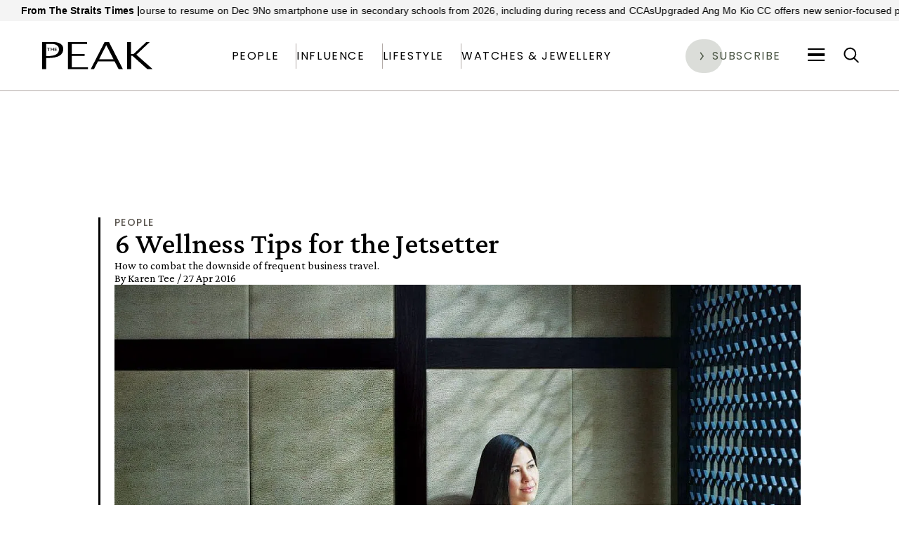

--- FILE ---
content_type: text/html
request_url: https://www.thepeakmagazine.com.sg/people/6-wellness-tips-for-the-jetsetter
body_size: 20324
content:
<!doctype html>
<html class="theme-peak" lang="en-SG">
  <head>
    <meta charset="UTF-8" />
    <link rel="apple-touch-icon" sizes="180x180" href="/apple-touch-icon.png" />
    <link rel="manifest" href="/site.webmanifest" />
    <meta content="width" name="MobileOptimized" />
    <meta content="true" name="HandheldFriendly" />
    <meta content="width=device-width, initial-scale=1" name="viewport" />
    <meta content="ie=edge" http-equiv="x-ua-compatible" />
    <script type="text/javascript">
      window.SPHMGAM = window.SPHMGAM || { cmd: [] };
      window.SPHMGTM = window.SPHMGTM || { cmd: [] };
    </script>
    <link rel="stylesheet" crossorigin href="/assets/index-I7Pkjq_u.css">
    <title data-rh="true">6 Wellness Tips for the Jetsetter - The Peak Magazine | PEAK Singapore</title><meta data-rh="true" name="msapplication-TileColor" content="#b92427"/><meta data-rh="true" name="theme-color" content="#ffffff"/><meta data-rh="true" name="description" content="How to combat the downside of frequent business travel."/><meta data-rh="true" name="robots" content="index, follow, max-image-preview:large, max-snippet:-1, max-video-preview:-1"/><meta data-rh="true" property="og:locale" content="en_SG"/><meta data-rh="true" property="og:type" content="article"/><meta data-rh="true" property="og:title" content="6 Wellness Tips for the Jetsetter"/><meta data-rh="true" property="og:description" content="How to combat the downside of frequent business travel."/><meta data-rh="true" property="og:url" content="https://www.thepeakmagazine.com.sg/people/6-wellness-tips-for-the-jetsetter"/><meta data-rh="true" property="og:image" content="https://cassette.sphdigital.com.sg/image/thepeak/d64b48f1b3236f1ff6855ec95efbf618637114ad5b85b252fc923de335f95bbf"/><meta data-rh="true" property="og:image:width" content="1140"/><meta data-rh="true" property="og:image:height" content="760"/><meta data-rh="true" property="og:site_name" content="PEAK Singapore"/><meta data-rh="true" name="twitter:card" content="summary_large_image"/><meta data-rh="true" name="format-detection" content="telephone=no"/><link data-rh="true" rel="icon" type="image/png" sizes="32x32" href="/favicon-32x32.png"/><link data-rh="true" rel="icon" type="image/png" sizes="16x16" href="/favicon-16x16.png"/><link data-rh="true" rel="mask-icon" href="/safari-pinned-tab.svg" color="#b92427"/><link data-rh="true" rel="canonical" href="https://www.thepeakmagazine.com.sg/people/6-wellness-tips-for-the-jetsetter"/><link data-rh="true" href="https://adtag.sphdigital.com/tag/smx/smx_prebid.js" rel="prefetch"/><link data-rh="true" rel="preconnect" href="https://tags.crwdcntrl.net"/><link data-rh="true" rel="preconnect" href="https://bcp.crwdcntrl.net"/><link data-rh="true" rel="dns-prefetch" href="https://tags.crwdcntrl.net"/><link data-rh="true" rel="dns-prefetch" href="https://bcp.crwdcntrl.net"/><style data-rh="true" type="text/css">#sphm_overlay {
  position: fixed !important;
  top: 0 !important;
  left: 0 !important;
  width: 100% !important;
  height: 100% !important;
  color: #000;
  background-color: rgb(255, 255, 255);
  z-index: 9999 !important;
  display: none;
}

html.gotoverlay body {
  max-height: 100%;
  min-height: 0;
  overflow-y: hidden;
}
html.gotoverlay #sphm_overlay {
  display: block;
}
</style><script data-rh="true" >window.NREUM||(NREUM={});NREUM.init={"jserrors":{"enabled":true},"logging":{"enabled":false},"metrics":{"enabled":true},"page_view_timing":{"enabled":true},"spa":{"enabled":false},"soft_navigations":{"enabled":false},"page_action":{"enabled":false},"page_view_event":{"enabled":false},"user_actions":{"enabled":false},"generic_events":{"enabled":false},"session_replay":{"enabled":false},"session_trace":{"enabled":false},"ajax":{"enabled":false},"privacy":{"cookies_enabled":true}};;NREUM.loader_config={"accountID":"225023","trustKey":"225023","agentID":"1103362519","licenseKey":"NRBR-70564e4017ab43d3811","applicationID":"1103362519"};NREUM.info={"beacon":"bam.nr-data.net","errorBeacon":"bam.nr-data.net","licenseKey":"NRBR-70564e4017ab43d3811","applicationID":"1103362519","sa":1}</script><script data-rh="true" type="text/javascript" src="/assets/nr-loader-spa-1.283.2.min-wN1L8aNo.js" async="true"></script><script data-rh="true" >(function(){if(document.cookie.includes("sphMagMobileBanner=0")){document.documentElement.setAttribute("data-hide-mobile-banner","");}})()</script><script data-rh="true" type="application/ld+json">{"@context":"https://schema.org","@graph":[{"@type":"WebPage","@id":"https://www.thepeakmagazine.com.sg/people/6-wellness-tips-for-the-jetsetter","url":"https://www.thepeakmagazine.com.sg/people/6-wellness-tips-for-the-jetsetter","isPartOf":{"@id":"https://www.thepeakmagazine.com.sg/#website"},"description":"How to combat the downside of frequent business travel.","breadcrumb":{"@id":"https://www.thepeakmagazine.com.sg/people/6-wellness-tips-for-the-jetsetter/#breadcrumb"},"thumbnailUrl":"https://cassette.sphdigital.com.sg/image/thepeak/d64b48f1b3236f1ff6855ec95efbf618637114ad5b85b252fc923de335f95bbf","potentialAction":[{"@type":"ReadAction","target":["https://www.thepeakmagazine.com.sg/people/6-wellness-tips-for-the-jetsetter"]}],"inLanguage":"en-SG","name":"6 Wellness Tips for the Jetsetter - The Peak Magazine","image":{"@id":"https://www.thepeakmagazine.com.sg/people/6-wellness-tips-for-the-jetsetter/#primaryimage"},"primaryImageOfPage":{"@id":"https://www.thepeakmagazine.com.sg/people/6-wellness-tips-for-the-jetsetter/#primaryimage"}},{"@type":"Article","@id":"https://www.thepeakmagazine.com.sg/people/6-wellness-tips-for-the-jetsetter","url":"https://www.thepeakmagazine.com.sg/people/6-wellness-tips-for-the-jetsetter","isPartOf":{"@id":"https://www.thepeakmagazine.com.sg/people/6-wellness-tips-for-the-jetsetter"},"description":"How to combat the downside of frequent business travel.","breadcrumb":{"@id":"https://www.thepeakmagazine.com.sg/people/6-wellness-tips-for-the-jetsetter/#breadcrumb"},"thumbnailUrl":"https://cassette.sphdigital.com.sg/image/thepeak/d64b48f1b3236f1ff6855ec95efbf618637114ad5b85b252fc923de335f95bbf","potentialAction":[{"@type":"ReadAction","target":["https://www.thepeakmagazine.com.sg/people/6-wellness-tips-for-the-jetsetter"]}],"inLanguage":"en-SG","headline":"6 Wellness Tips for the Jetsetter - The Peak Magazine","mainEntityOfPage":{"@id":"https://www.thepeakmagazine.com.sg/people/6-wellness-tips-for-the-jetsetter"},"author":[{"name":"Karen Tee"}],"wordCount":631,"publisher":{"@id":"https://www.thepeakmagazine.com.sg/#organization"},"image":{"@id":"https://www.thepeakmagazine.com.sg/people/6-wellness-tips-for-the-jetsetter/#primaryimage"},"keywords":["Business","Business Leaders","Business Travel","Health","wellness"],"articleSection":["People","Lifestyle"],"datePublished":"2016-04-27T08:37:41.000Z","dateModified":"2024-11-09T15:11:08.000Z"},{"@type":"BreadcrumbList","@id":"https://www.thepeakmagazine.com.sg/people/6-wellness-tips-for-the-jetsetter/#breadcrumb","itemListElement":[{"@type":"ListItem","position":1,"name":"Home","item":"https://www.thepeakmagazine.com.sg/"},{"@type":"ListItem","position":2,"name":"Home","item":"https://www.thepeakmagazine.com.sg/ece/frontpage"},{"@type":"ListItem","position":3,"name":"People","item":"https://www.thepeakmagazine.com.sg/people"},{"@type":"ListItem","position":4,"name":"6 Wellness Tips for the Jetsetter - The Peak Magazine","item":"https://www.thepeakmagazine.com.sg/people/6-wellness-tips-for-the-jetsetter"}]},{"@type":"ImageObject","inLanguage":"en-SG","@id":"https://www.thepeakmagazine.com.sg/people/6-wellness-tips-for-the-jetsetter/#primaryimage","url":"https://cassette.sphdigital.com.sg/image/thepeak/d64b48f1b3236f1ff6855ec95efbf618637114ad5b85b252fc923de335f95bbf","contentUrl":"https://cassette.sphdigital.com.sg/image/thepeak/d64b48f1b3236f1ff6855ec95efbf618637114ad5b85b252fc923de335f95bbf","width":1140,"height":760,"caption":"","description":""},{"@type":"WebSite","@id":"https://www.thepeakmagazine.com.sg/#website","url":"https://www.thepeakmagazine.com.sg/","name":"PEAK Singapore","description":"The Peak is a business-lifestyle publication rooted in meaningfulness, curating stories that inspire leaders and visionaries to lead impactful lives.","publisher":{"@id":"https://www.thepeakmagazine.com.sg/#organization"},"potentialAction":[{"@type":"SearchAction","target":{"@type":"EntryPoint","urlTemplate":"https://www.thepeakmagazine.com.sg/search?q={search_term_string}"},"query-input":"required name=search_term_string"}],"inLanguage":"en-SG"},{"@type":"Organization","@id":"https://www.thepeakmagazine.com.sg/#organization","name":"SPH Media Limited","url":"https://www.thepeakmagazine.com.sg/","logo":{"@type":"ImageObject","inLanguage":"en-SG","@id":"https://www.thepeakmagazine.com.sg/#/schema/logo/image/","url":"https://www.thepeakmagazine.com.sgdata:image/svg+xml,%3csvg%20width='411'%20height='102'%20viewBox='0%200%20411%20102'%20fill='none'%20xmlns='http://www.w3.org/2000/svg'%3e%3cg%20clip-path='url(%23clip0_388_462)'%3e%3cpath%20d='M412%20101.2H393.7C393.1%20101.2%20392.3%20100.9%20391.8%20100.5C377.3%2087.6004%20362.9%2074.6004%20348.4%2061.6004C344.8%2058.4004%20341.3%2055.2004%20337.7%2052.0004C337.1%2051.5004%20336.2%2051.1004%20335.5%2051.0004C334.2%2050.8004%20333%2051.0004%20331.5%2051.0004V101.1H316.7V0.100391H331.4V44.3004C331.9%2044.3004%20332.2%2044.4004%20332.5%2044.4004C334.9%2044.4004%20337.2%2044.5004%20339.6%2044.4004C340.4%2044.4004%20341.3%2044.0004%20341.8%2043.5004C351.6%2034.4004%20361.4%2025.2004%20371.1%2016.0004C376.5%2010.9004%20381.9%205.90039%20387.3%200.800391C387.9%200.200391%20388.5%200.000390626%20389.3%200.000390626H400.9C384.2%2015.8004%20367.8%2031.3004%20351.2%2047.0004C371.5%2065.0004%20391.8%2082.9004%20412.1%20100.9C412.1%20101%20412.1%20101.1%20412%20101.2ZM180.9%20101.2C184.1%2094.9004%20187.2%2088.9004%20190.3%2082.8004C198.3%2067.3004%20206.2%2051.8004%20214.2%2036.2004C220.3%2024.4004%20226.4%2012.5004%20232.4%200.700391C232.7%200.100391%20233%20-0.0996094%20233.7%20-0.0996094H248.1C248.8%20-0.0996094%20249.2%200.100391%20249.6%200.800391C256%2013.3004%20262.4%2025.7004%20268.8%2038.2004C279.3%2058.6004%20289.8%2079.0004%20300.3%2099.5004C300.5%20100%20300.8%20100.4%20301.1%20101.1C300.5%20101.1%20300.1%20101.2%20299.7%20101.2H286.5C285.6%20101.2%20285.1%20100.9%20284.7%20100.2C280.1%2091.3004%20275.4%2082.4004%20270.8%2073.4004C270.1%2072.1004%20269.3%2071.6004%20267.8%2071.6004H209.9C208.7%2071.6004%20208.1%2072.0004%20207.5%2073.1004C202.9%2082.1004%20198.2%2091.0004%20193.6%20100C193.1%20101%20192.6%20101.3%20191.5%20101.3C188.4%20101.2%20185.3%20101.3%20182.3%20101.3C182%20101.2%20181.6%20101.2%20180.9%20101.2ZM239.1%2011.4004C230%2029.2004%20221.1%2046.7004%20212.1%2064.3004H266.4C257.2%2046.7004%20248.2%2029.2004%20239.1%2011.4004ZM0%200.000390626H43.4C51.2%200.000390626%2058.7%201.20039%2065.7%204.80039C75.9%2010.0004%2078.9%2018.0004%2078.6%2027.4004C78.3%2034.3004%2076%2040.5004%2071.2%2045.5004C67.3%2049.6004%2062.4%2052.3004%2057.1%2054.3004C50.6%2056.7004%2043.9%2058.0004%2037.1%2058.6004C30.1%2059.2004%2023.1%2059.4004%2016.2%2059.7004C15.8%2059.7004%2015.3%2059.8004%2014.8%2059.8004V101.1H0.1C0%2067.4004%200%2033.8004%200%200.000390626ZM14.8%207.10039V52.2004C23.7%2052.4004%2032.6%2052.3004%2041.2%2050.1004C44.4%2049.3004%2047.6%2048.2004%2050.6%2046.7004C58.4%2043.0004%2062.3%2036.7004%2062.7%2028.0004C63%2019.9004%2059.5%2014.1004%2052.4%2010.5004C47.6%208.00039%2042.5%207.10039%2037.2%207.10039H14.8ZM95.9%20101.1V0.100391H167.3V7.20039H110.7V44.7004H158.1V51.9004H110.8V93.9004H171.1V101C146.1%20101.1%20121%20101.1%2095.9%20101.1Z'%20fill='black'/%3e%3cpath%20d='M35.0004%2025.7996H42.5004V20.6996H44.8004V33.1996H42.6004V27.5996H34.9004V33.2996H32.7004V20.7996H35.0004V25.7996ZM54.4004%2025.8996V27.2996H48.9004V31.6996H55.9004C55.9004%2032.1996%2056.0004%2032.5996%2056.0004%2033.0996H46.5004V20.5996H55.5004V21.8996H49.0004V25.7996C50.7004%2025.8996%2052.5004%2025.8996%2054.4004%2025.8996ZM25.9004%2033.0996H23.5004V21.9996H17.9004V20.6996H31.6004V22.0996H27.1004C26.2004%2022.0996%2025.9004%2022.2996%2025.9004%2023.1996C26.0004%2026.0996%2025.9004%2028.9996%2025.9004%2031.7996V33.0996Z'%20fill='black'/%3e%3c/g%3e%3cdefs%3e%3cclipPath%20id='clip0_388_462'%3e%3crect%20width='411'%20height='101.2'%20fill='white'/%3e%3c/clipPath%3e%3c/defs%3e%3c/svg%3e","contentUrl":"https://www.thepeakmagazine.com.sgdata:image/svg+xml,%3csvg%20width='411'%20height='102'%20viewBox='0%200%20411%20102'%20fill='none'%20xmlns='http://www.w3.org/2000/svg'%3e%3cg%20clip-path='url(%23clip0_388_462)'%3e%3cpath%20d='M412%20101.2H393.7C393.1%20101.2%20392.3%20100.9%20391.8%20100.5C377.3%2087.6004%20362.9%2074.6004%20348.4%2061.6004C344.8%2058.4004%20341.3%2055.2004%20337.7%2052.0004C337.1%2051.5004%20336.2%2051.1004%20335.5%2051.0004C334.2%2050.8004%20333%2051.0004%20331.5%2051.0004V101.1H316.7V0.100391H331.4V44.3004C331.9%2044.3004%20332.2%2044.4004%20332.5%2044.4004C334.9%2044.4004%20337.2%2044.5004%20339.6%2044.4004C340.4%2044.4004%20341.3%2044.0004%20341.8%2043.5004C351.6%2034.4004%20361.4%2025.2004%20371.1%2016.0004C376.5%2010.9004%20381.9%205.90039%20387.3%200.800391C387.9%200.200391%20388.5%200.000390626%20389.3%200.000390626H400.9C384.2%2015.8004%20367.8%2031.3004%20351.2%2047.0004C371.5%2065.0004%20391.8%2082.9004%20412.1%20100.9C412.1%20101%20412.1%20101.1%20412%20101.2ZM180.9%20101.2C184.1%2094.9004%20187.2%2088.9004%20190.3%2082.8004C198.3%2067.3004%20206.2%2051.8004%20214.2%2036.2004C220.3%2024.4004%20226.4%2012.5004%20232.4%200.700391C232.7%200.100391%20233%20-0.0996094%20233.7%20-0.0996094H248.1C248.8%20-0.0996094%20249.2%200.100391%20249.6%200.800391C256%2013.3004%20262.4%2025.7004%20268.8%2038.2004C279.3%2058.6004%20289.8%2079.0004%20300.3%2099.5004C300.5%20100%20300.8%20100.4%20301.1%20101.1C300.5%20101.1%20300.1%20101.2%20299.7%20101.2H286.5C285.6%20101.2%20285.1%20100.9%20284.7%20100.2C280.1%2091.3004%20275.4%2082.4004%20270.8%2073.4004C270.1%2072.1004%20269.3%2071.6004%20267.8%2071.6004H209.9C208.7%2071.6004%20208.1%2072.0004%20207.5%2073.1004C202.9%2082.1004%20198.2%2091.0004%20193.6%20100C193.1%20101%20192.6%20101.3%20191.5%20101.3C188.4%20101.2%20185.3%20101.3%20182.3%20101.3C182%20101.2%20181.6%20101.2%20180.9%20101.2ZM239.1%2011.4004C230%2029.2004%20221.1%2046.7004%20212.1%2064.3004H266.4C257.2%2046.7004%20248.2%2029.2004%20239.1%2011.4004ZM0%200.000390626H43.4C51.2%200.000390626%2058.7%201.20039%2065.7%204.80039C75.9%2010.0004%2078.9%2018.0004%2078.6%2027.4004C78.3%2034.3004%2076%2040.5004%2071.2%2045.5004C67.3%2049.6004%2062.4%2052.3004%2057.1%2054.3004C50.6%2056.7004%2043.9%2058.0004%2037.1%2058.6004C30.1%2059.2004%2023.1%2059.4004%2016.2%2059.7004C15.8%2059.7004%2015.3%2059.8004%2014.8%2059.8004V101.1H0.1C0%2067.4004%200%2033.8004%200%200.000390626ZM14.8%207.10039V52.2004C23.7%2052.4004%2032.6%2052.3004%2041.2%2050.1004C44.4%2049.3004%2047.6%2048.2004%2050.6%2046.7004C58.4%2043.0004%2062.3%2036.7004%2062.7%2028.0004C63%2019.9004%2059.5%2014.1004%2052.4%2010.5004C47.6%208.00039%2042.5%207.10039%2037.2%207.10039H14.8ZM95.9%20101.1V0.100391H167.3V7.20039H110.7V44.7004H158.1V51.9004H110.8V93.9004H171.1V101C146.1%20101.1%20121%20101.1%2095.9%20101.1Z'%20fill='black'/%3e%3cpath%20d='M35.0004%2025.7996H42.5004V20.6996H44.8004V33.1996H42.6004V27.5996H34.9004V33.2996H32.7004V20.7996H35.0004V25.7996ZM54.4004%2025.8996V27.2996H48.9004V31.6996H55.9004C55.9004%2032.1996%2056.0004%2032.5996%2056.0004%2033.0996H46.5004V20.5996H55.5004V21.8996H49.0004V25.7996C50.7004%2025.8996%2052.5004%2025.8996%2054.4004%2025.8996ZM25.9004%2033.0996H23.5004V21.9996H17.9004V20.6996H31.6004V22.0996H27.1004C26.2004%2022.0996%2025.9004%2022.2996%2025.9004%2023.1996C26.0004%2026.0996%2025.9004%2028.9996%2025.9004%2031.7996V33.0996Z'%20fill='black'/%3e%3c/g%3e%3cdefs%3e%3cclipPath%20id='clip0_388_462'%3e%3crect%20width='411'%20height='101.2'%20fill='white'/%3e%3c/clipPath%3e%3c/defs%3e%3c/svg%3e","caption":"SPH Media Limited"},"image":{"@id":"https://www.thepeakmagazine.com.sg/#/schema/logo/image/"},"sameAs":["https://www.linkedin.com/company/thepeaksingapore/","https://www.instagram.com/thepeaksg/","https://www.facebook.com/ThePeakSingapore","https://www.youtube.com/channel/UCsSYfcPLJwgLoSxWvStzpPg"]}]}</script><script data-rh="true" type="text/javascript">(function loadGrapeshotSEF() {
  window.gpt_grapeshots_promise = fetch(
    "https://prdnewsapi.sphdigital.com/v2/cc-ivt/web?url=" + encodeURIComponent(location.origin + location.pathname),
    {signal: "AbortSignal" in window && typeof AbortSignal.timeout === "function" ? AbortSignal.timeout(5000) : undefined}
  ).then((response) => response.json()).then((data) => {
    const dataObject = data && typeof data === "object" ? data : {};
    const channels = Array.isArray(dataObject.channels) ? dataObject.channels.filter(
      (c) => !!c && typeof c === "object" && "name" in c && typeof c.name === "string"
    ).map((c) => c.name) : [];
    window.gpt_grapeshots = channels.length ? channels : ["no_category"];
    window.gpt_grapeshots_fr = dataObject.fr;
    const meta = document.createElement("meta");
    meta.id = "grapeshot";
    meta.name = "grapeshot_tag";
    meta.content = channels.join(",");
    document.head.appendChild(meta);
  });
})()</script><script data-rh="true" >window.SPHMGAM=window.SPHMGAM||{cmd:[]};window.SPHMGAM.debounce=true;window.SPHMGAM.debounceDelay=200;window.googletag=window.googletag||{cmd:[]};if(!googletag.slots){googletag.slots={};}window.loaded_dfp_tags=window.loaded_dfp_tags||'{}';window.gptadslots=window.gptadslots||[];window.sphm_base_data={"article_keyword":"Business,Business Leaders,Business Travel,Health,wellness","article_type":"Article","articleId":"5050384","category_prefix":"","content_author":"","content_category":"free","content_level_1":"people","content_level_2":"","content_level_3":"","content_publication_date":"2016-04-27","content_publication_utc":"2016-04-27T08:37:41.000Z","content_last_updated_utc":"2024-11-09T15:11:08.000Z","content_type":"article","cue_articleid":"5050384","locale":"en","page_name":"6 Wellness Tips for the Jetsetter","pagination":"1","video_id":"","video_title":"","site_name":"PEAK Singapore","site_address":"PEAK Singapore","gtm_container":"GTM-MRJP6VP","ad_account":"/5908/peak-sg","ad_section":"people","ad_abm":false,"sponsored":false,"sponsor_start":"","sponsor_end":""};(function() {
      const e10 = document.documentElement.classList;
      screen.width >= 1e3 && (!document.cookie.includes("prestitialDisplayed=yes") || window.location.search.includes("dfp_preview")) && (e10.add("gotoverlay"), setTimeout(function() {
        e10.contains("gotprestitial") || e10.remove("gotoverlay");
      }, 4e3));
    })()</script><script data-rh="true" async="true" src="https://securepubads.g.doubleclick.net/tag/js/gpt.js"></script><script data-rh="true" src="https://adtag.sphdigital.com/tag/smx/prebid.js" async="true"></script><script data-rh="true" src="/assets/gam-BvT6bxUJ.js" async="true"></script><script data-rh="true" >var sphm_gtm_data = {"gtm_container":"GTM-MRJP6VP"}</script><script data-rh="true" >
          !function() {
          // Lotame config
          var lotameClientId = '12374';
          var lotameTagInput = {
            data: {},
            config: {
              clientId: Number(lotameClientId),
            }
          };
          // Lotame initialization
          var lotameConfig = lotameTagInput.config || {};
          var namespace = window['lotame_' + lotameConfig.clientId] = {};
          namespace.config = lotameConfig;
          namespace.data = lotameTagInput.data || {};
          namespace.cmd = namespace.cmd || [];
        } ();
      </script><script data-rh="true" >
          !function(e,o,n,i){if(!e){e=e||{},window.permutive=e,e.q=[];var t=function(){return([1e7]+-1e3+-4e3+-8e3+-1e11).replace(/[018]/g,function(e){return(e^(window.crypto||window.msCrypto).getRandomValues(new Uint8Array(1))[0]&15>>e/4).toString(16)})};e.config=i||{},e.config.apiKey=o,e.config.workspaceId=n,e.config.environment=e.config.environment||"production",(window.crypto||window.msCrypto)&&(e.config.viewId=t());for(var g=["addon","identify","track","trigger","query","segment","segments","ready","on","once","user","consent"],r=0;r<g.length;r++){var w=g[r];e[w]=function(o){return function(){var n=Array.prototype.slice.call(arguments,0);e.q.push({functionName:o,arguments:n})}}(w)}}}(window.permutive,"ab403253-b305-47fa-a31b-3efb2473166f","5f876161-9740-4cc8-9b64-4585990b2690",{});
          window.googletag=window.googletag||{},window.googletag.cmd=window.googletag.cmd||[],window.googletag.cmd.push(function(){if(0===window.googletag.pubads().getTargeting("permutive").length){var e=window.localStorage.getItem("_pdfps");window.googletag.pubads().setTargeting("permutive",e?JSON.parse(e):[]);var o=window.localStorage.getItem("permutive-id");o&&(window.googletag.pubads().setTargeting("puid",o),window.googletag.pubads().setTargeting("ptime",Date.now().toString())),window.permutive.config.viewId&&window.googletag.pubads().setTargeting("prmtvvid",window.permutive.config.viewId),window.permutive.config.workspaceId&&window.googletag.pubads().setTargeting("prmtvwid",window.permutive.config.workspaceId)}})
        </script><script data-rh="true" >
          (function(){
            function sphpCookie() {
              var cookieName = 'suid';
              var cookieArr = document.cookie.split(";");
              for(var i = 0; i < cookieArr.length; i++) {
                var cookiePair = cookieArr[i].split("=");
                if(cookieName == cookiePair[0].trim()) {
                    return decodeURIComponent(cookiePair[1]);
                }
              }
              return null;
            }
            var sphp_data = {
              contentcat: "free",
              pagination: 1,
              visitorcat: "anonymous",
            };
            var sphm_base_data = window.sphm_base_data || {};
            if (sphm_base_data?.content_level_1) sphp_data.chapter1 = sphm_base_data.content_level_1;
            if (sphm_base_data?.content_level_2) sphp_data.chapter2 = sphm_base_data.content_level_2;
            if (sphm_base_data?.content_level_3) sphp_data.chapter3 = sphm_base_data.content_level_3;
            if (sphm_base_data?.articleId) sphp_data.articleid = sphm_base_data.articleId;
            if (sphm_base_data?.article_keyword) sphp_data.keywords = sphm_base_data.article_keyword.split(",");
            if (sphm_base_data?.content_type) sphp_data.contenttype = sphm_base_data.content_type;
            var sSUID = sphpCookie();
            if (!!sSUID) {
              permutive.identify([{
                'id': sSUID,
                'tag': 'suid',
                'priority': 1
              }]);
            }
            
            function setWeb() {
              if (Array.isArray(window.gpt_grapeshots)) {
                sphp_data.gsKeywords = window.gpt_grapeshots.filter((s) => typeof(s) == 'string').map((s) => s.toLowerCase());;
              }
              permutive.addon('web', { page: sphp_data });
            }
            if (window.gpt_grapeshots_promise) {
              window.gpt_grapeshots_promise.then(setWeb).catch(setWeb);
            } else {
              setWeb();
            }
          })();
        </script><script type="text/javascript" src="https://3c47b432d288.edge.sdk.awswaf.com/3c47b432d288/2ece2c38f740/challenge.js" defer></script>
    <script type="module" crossorigin src="/assets/index-CPGqMQ9x.js"></script>
  </head>
  <body>
    <div id="sphm_overlay"></div>
    <div id="app"><header class="_header_1q71x_1"><div class="_newstickerContainer_wyabn_1"><div class="_newstickerLabel_wyabn_23"><b></b></div><div class="_marquee_wyabn_30" style="--custom-duration:0ms"><div class="_marqueeContent_wyabn_45"></div><div aria-hidden="true" class="_marqueeContent_wyabn_45"></div></div></div><div class="_persistent_c3lmg_29"><div class="_header_c3lmg_72 _headerTemplate_c3lmg_118 _title_c3lmg_160"><div class="_areaLogo_c3lmg_1 _logo_c3lmg_176"><a href="/" class="_link_ry4ze_1"><img src="data:image/svg+xml;utf8,%3Csvg%20width%3D%22411%22%20height%3D%22102%22%20viewBox%3D%220%200%20411%20102%22%20fill%3D%22none%22%20xmlns%3D%22http%3A%2F%2Fwww.w3.org%2F2000%2Fsvg%22%3E%0A%3Cg%20clip-path%3D%22url(%23clip0_388_462)%22%3E%0A%3Cpath%20d%3D%22M412%20101.2H393.7C393.1%20101.2%20392.3%20100.9%20391.8%20100.5C377.3%2087.6004%20362.9%2074.6004%20348.4%2061.6004C344.8%2058.4004%20341.3%2055.2004%20337.7%2052.0004C337.1%2051.5004%20336.2%2051.1004%20335.5%2051.0004C334.2%2050.8004%20333%2051.0004%20331.5%2051.0004V101.1H316.7V0.100391H331.4V44.3004C331.9%2044.3004%20332.2%2044.4004%20332.5%2044.4004C334.9%2044.4004%20337.2%2044.5004%20339.6%2044.4004C340.4%2044.4004%20341.3%2044.0004%20341.8%2043.5004C351.6%2034.4004%20361.4%2025.2004%20371.1%2016.0004C376.5%2010.9004%20381.9%205.90039%20387.3%200.800391C387.9%200.200391%20388.5%200.000390626%20389.3%200.000390626H400.9C384.2%2015.8004%20367.8%2031.3004%20351.2%2047.0004C371.5%2065.0004%20391.8%2082.9004%20412.1%20100.9C412.1%20101%20412.1%20101.1%20412%20101.2ZM180.9%20101.2C184.1%2094.9004%20187.2%2088.9004%20190.3%2082.8004C198.3%2067.3004%20206.2%2051.8004%20214.2%2036.2004C220.3%2024.4004%20226.4%2012.5004%20232.4%200.700391C232.7%200.100391%20233%20-0.0996094%20233.7%20-0.0996094H248.1C248.8%20-0.0996094%20249.2%200.100391%20249.6%200.800391C256%2013.3004%20262.4%2025.7004%20268.8%2038.2004C279.3%2058.6004%20289.8%2079.0004%20300.3%2099.5004C300.5%20100%20300.8%20100.4%20301.1%20101.1C300.5%20101.1%20300.1%20101.2%20299.7%20101.2H286.5C285.6%20101.2%20285.1%20100.9%20284.7%20100.2C280.1%2091.3004%20275.4%2082.4004%20270.8%2073.4004C270.1%2072.1004%20269.3%2071.6004%20267.8%2071.6004H209.9C208.7%2071.6004%20208.1%2072.0004%20207.5%2073.1004C202.9%2082.1004%20198.2%2091.0004%20193.6%20100C193.1%20101%20192.6%20101.3%20191.5%20101.3C188.4%20101.2%20185.3%20101.3%20182.3%20101.3C182%20101.2%20181.6%20101.2%20180.9%20101.2ZM239.1%2011.4004C230%2029.2004%20221.1%2046.7004%20212.1%2064.3004H266.4C257.2%2046.7004%20248.2%2029.2004%20239.1%2011.4004ZM0%200.000390626H43.4C51.2%200.000390626%2058.7%201.20039%2065.7%204.80039C75.9%2010.0004%2078.9%2018.0004%2078.6%2027.4004C78.3%2034.3004%2076%2040.5004%2071.2%2045.5004C67.3%2049.6004%2062.4%2052.3004%2057.1%2054.3004C50.6%2056.7004%2043.9%2058.0004%2037.1%2058.6004C30.1%2059.2004%2023.1%2059.4004%2016.2%2059.7004C15.8%2059.7004%2015.3%2059.8004%2014.8%2059.8004V101.1H0.1C0%2067.4004%200%2033.8004%200%200.000390626ZM14.8%207.10039V52.2004C23.7%2052.4004%2032.6%2052.3004%2041.2%2050.1004C44.4%2049.3004%2047.6%2048.2004%2050.6%2046.7004C58.4%2043.0004%2062.3%2036.7004%2062.7%2028.0004C63%2019.9004%2059.5%2014.1004%2052.4%2010.5004C47.6%208.00039%2042.5%207.10039%2037.2%207.10039H14.8ZM95.9%20101.1V0.100391H167.3V7.20039H110.7V44.7004H158.1V51.9004H110.8V93.9004H171.1V101C146.1%20101.1%20121%20101.1%2095.9%20101.1Z%22%20fill%3D%22black%22%2F%3E%0A%3Cpath%20d%3D%22M35.0004%2025.7996H42.5004V20.6996H44.8004V33.1996H42.6004V27.5996H34.9004V33.2996H32.7004V20.7996H35.0004V25.7996ZM54.4004%2025.8996V27.2996H48.9004V31.6996H55.9004C55.9004%2032.1996%2056.0004%2032.5996%2056.0004%2033.0996H46.5004V20.5996H55.5004V21.8996H49.0004V25.7996C50.7004%2025.8996%2052.5004%2025.8996%2054.4004%2025.8996ZM25.9004%2033.0996H23.5004V21.9996H17.9004V20.6996H31.6004V22.0996H27.1004C26.2004%2022.0996%2025.9004%2022.2996%2025.9004%2023.1996C26.0004%2026.0996%2025.9004%2028.9996%2025.9004%2031.7996V33.0996Z%22%20fill%3D%22black%22%2F%3E%0A%3C%2Fg%3E%0A%3Cdefs%3E%0A%3CclipPath%20id%3D%22clip0_388_462%22%3E%0A%3Crect%20width%3D%22411%22%20height%3D%22101.2%22%20fill%3D%22white%22%2F%3E%0A%3C%2FclipPath%3E%0A%3C%2Fdefs%3E%0A%3C%2Fsvg%3E%0A" alt="logo" style="width:100%;height:100%;object-fit:contain" class="_image_1d5ts_1"/></a></div><div class="_areaPri_c3lmg_5 _primary_items_c3lmg_206" data-layout-position="navbar"><a class="_navlink_1rauk_1 _peak-nav-links_1x6xk_194" href="/people">People</a><a class="_navlink_1rauk_1 _peak-nav-links_1x6xk_194" href="/influence">Influence</a><a class="_navlink_1rauk_1 _peak-nav-links_1x6xk_194" href="/lifestyle">Lifestyle</a><a class="_navlink_1rauk_1 _peak-nav-links_1x6xk_194" href="/watch-jewellery">Watches &amp; Jewellery</a></div><div class="_areaUtil_c3lmg_9 _utility_items_c3lmg_279" data-layout-position="navbar"><a class="_base_ppovw_1 _primary_ppovw_31 _peak-button-primary_1x6xk_1" href="https://subscribe.sph.com.sg/package/subscribe-the-peak-singapore/" target="_blank">Subscribe</a></div><div class="_areaSearch_c3lmg_13"><a href="/search" title="Search" class="_searchIcon_c3lmg_255"><i><svg xmlns="http://www.w3.org/2000/svg" width="25" height="24" viewBox="0 0 25 24" fill="none"><circle cx="10.3334" cy="10.6803" r="7.92416" transform="rotate(8.76892 10.3334 10.6803)" stroke="black" stroke-width="2" stroke-linecap="round"></circle><path d="M15.6475 16.604L21.8247 22.5002" stroke="black" stroke-width="2" stroke-linecap="round"></path></svg></i></a></div><div class="_areaMenu_c3lmg_25"><button class="_hamburgerMenuBtnIcon_c3lmg_266" title="Menu" data-layout-position="menubutton"><i><svg width="25" height="18" viewBox="0 0 25 18" fill="none" xmlns="http://www.w3.org/2000/svg"><rect x="0.170898" width="24" height="2" fill="black"></rect><rect x="0.170898" y="7" width="24" height="4" fill="black"></rect><rect x="0.170898" y="16" width="24" height="2" fill="black"></rect></svg></i></button></div></div></div><form style="display:none" class="_container_wf5fn_1"></form></header><main><div class="_container_1mccf_1" style="--mobile-banner-image-width:40px;--mobile-banner-image-height:40px"><a class="_link_1mccf_23" href="/newsletter-signup?ref=banner"><span>Sign up for our newsletter for the latest business lifestyle stories!</span></a><button class="_close_1mccf_46"><svg xmlns="http://www.w3.org/2000/svg" width="12" height="12" fill="none" stroke="currentColor"><path d="M0.5 0.5L11.5 11.5" stroke="currentColor" stroke-width="1"></path><path d="M11.5 0.5L0.5 11.5" stroke="currentColor" stroke-width="1"></path></svg></button></div><div data-layout-position="leaderboard"></div><article class="_articleContainer_63au2_1"><div class="_articleTracker_63au2_28"></div><div style="--custom-body-max-width:655px" class="_bodyContainer_63au2_1"><div class="_articleMasthead_63au2_233"><div class="_container_12nfg_1 _gap_12nfg_22"><div class="_gutter_12nfg_67 _gap_12nfg_22 _textContainer_12nfg_43"><div class="_label_ezfj2_1"><div class="_label_ezfj2_1"><a href="/people" class="_hyperlink_13mk6_1">People</a></div></div><h1 class="_title_b62n6_57 _base_b62n6_1">6 Wellness Tips for the Jetsetter</h1><p class="_base_1s8rd_1 _default_1s8rd_12">How to combat the downside of frequent business travel.</p><p class="_dateline_1tmc2_1">By <!-- -->Karen Tee<!-- --> / <time dateTime="2016-04-27T08:37:41.000Z">27 Apr 2016</time></p></div><figure class="_imageFigure_12nfg_76"><img class="_base_12j3k_1" alt="" loading="lazy" sizes="auto" width="1200" height="760" srcSet="https://cassette.sphdigital.com.sg/image/thepeak/560a27078030393d41a1c86f9606aa22e6f7c22dc01ea092c4d710125b195373?w=500&amp;q=85 500w,https://cassette.sphdigital.com.sg/image/thepeak/560a27078030393d41a1c86f9606aa22e6f7c22dc01ea092c4d710125b195373?w=800&amp;q=85 800w,https://cassette.sphdigital.com.sg/image/thepeak/560a27078030393d41a1c86f9606aa22e6f7c22dc01ea092c4d710125b195373?w=1000&amp;q=85 1000w,https://cassette.sphdigital.com.sg/image/thepeak/560a27078030393d41a1c86f9606aa22e6f7c22dc01ea092c4d710125b195373 1200w" src="https://cassette.sphdigital.com.sg/image/thepeak/560a27078030393d41a1c86f9606aa22e6f7c22dc01ea092c4d710125b195373?w=1000&amp;q=85" style="--custom-aspect-ratio:1.5789473684210527;contain-intrinsic-size:1200px 760px"/></figure></div></div><div class="_sidebarContainer_63au2_84"><div class="_body_63au2_51 _gutter_63au2_45"><div class="_tagsContainer_63au2_157"><div class="_tagsItem_63au2_176"><span><a class="_button_wg3tw_1" href="/tag/business">Business</a>, </span><span><a class="_button_wg3tw_1" href="/tag/business-leaders">Business Leaders</a>, </span><span><a class="_button_wg3tw_1" href="/tag/business-travel">Business Travel</a>, </span><span><a class="_button_wg3tw_1" href="/tag/health">Health</a>, </span><a class="_button_wg3tw_1" href="/tag/wellness">wellness</a></div></div><div class="_pageShareSingleContainer_63au2_315 _pageShareSingleContainerTop_63au2_316"><div class="_pageShareContainer_xjd9w_1"><div class="_pageShareLabel_xjd9w_23"><h5 class="_subHeading4_b62n6_114 _base_b62n6_1">Share this article</h5></div><div class="_pageShareSocialIconContainer_xjd9w_33"><div class="_socialIconsContainer_1xtgh_1"><a href="https://www.facebook.com/sharer/sharer.php?u=https%3A%2F%2Fwww.thepeakmagazine.com.sg%2Fpeople%2F6-wellness-tips-for-the-jetsetter" target="_blank" data-layout-position="socialshareicon" class="_socialIconsContainerItem_1xtgh_21"><svg xmlns="http://www.w3.org/2000/svg" width="36" height="36" viewBox="0 0 44 44" fill="none"><circle cx="22" cy="22" r="22" fill="#4A5544"></circle><path d="M25.8465 23.6845L26.3651 20.2497H23.1234V18.0178C23.1234 17.0786 23.5747 16.1605 25.027 16.1605H26.5V13.2322C25.6338 13.0897 24.7624 13.0106 23.8859 13C21.2147 13 19.4668 14.6462 19.4668 17.6273V20.2497H16.5V23.6898H19.4668V32H23.1183V23.6898H25.8413L25.8465 23.6845Z" fill="white"></path></svg></a><a href="https://www.linkedin.com/sharing/share-offsite/?url=https%3A%2F%2Fwww.thepeakmagazine.com.sg%2Fpeople%2F6-wellness-tips-for-the-jetsetter" target="_blank" data-layout-position="socialshareicon" class="_socialIconsContainerItem_1xtgh_21"><svg xmlns="http://www.w3.org/2000/svg" width="36" height="36" viewBox="0 0 44 44" fill="none"><circle cx="22" cy="22" r="22" fill="#4A5544"></circle><path d="M16.7222 32H12.373V18.6476H16.7222V32ZM14.5442 16.8254C13.1456 16.8317 12 15.7587 12 14.4254C12 13.0921 13.1189 12 14.5176 12C15.9163 12 17.0552 13.0667 17.0618 14.4C17.0618 15.7333 15.9363 16.8127 14.5442 16.8254ZM33 32H28.6575V25.4984C28.6575 23.9492 28.6242 21.9619 26.393 21.9619C24.1618 21.9619 23.7821 23.6444 23.7821 25.3841V31.9937H19.4396V18.6476H23.6089V20.4698H23.6689C24.5214 19.0794 26.0999 18.254 27.785 18.3111C32.1874 18.3111 32.9933 21.073 32.9933 24.6603V32H32.9867H33Z" fill="white"></path></svg></a><a href="https://t.me/share/url?url=https%3A%2F%2Fwww.thepeakmagazine.com.sg%2Fpeople%2F6-wellness-tips-for-the-jetsetter" target="_blank" data-layout-position="socialshareicon" class="_socialIconsContainerItem_1xtgh_21"><svg width="36" height="36" viewBox="0 0 43 43" fill="none" xmlns="http://www.w3.org/2000/svg"><path d="M21.5 0C9.62229 0 0 9.62368 0 21.5C0 33.3763 9.62368 43 21.5 43C33.3777 43 43 33.3763 43 21.5C43 9.62368 33.3763 0 21.5 0ZM32.06 14.7296L28.5312 31.3581C28.2704 32.5371 27.5685 32.8229 26.5893 32.268L21.2143 28.3065L18.6218 30.8033C18.336 31.089 18.0933 31.3317 17.5385 31.3317L17.9199 25.861L27.8806 16.8615C28.3148 16.4801 27.7849 16.2637 27.2121 16.6452L14.9016 24.3949L9.59594 22.7387C8.44326 22.3753 8.4169 21.586 9.83868 21.0312L30.5675 13.0373C31.5301 12.6905 32.3707 13.2717 32.0586 14.7282L32.06 14.7296Z" fill="#4A5544"></path></svg></a><a href="https://api.whatsapp.com/send?text=https%3A%2F%2Fwww.thepeakmagazine.com.sg%2Fpeople%2F6-wellness-tips-for-the-jetsetter" target="_blank" data-layout-position="socialshareicon" class="_socialIconsContainerItem_1xtgh_21"><svg xmlns="http://www.w3.org/2000/svg" width="36" height="36" viewBox="0 0 44 43" fill="none"><circle cx="21.6172" cy="21.5" r="21.5" fill="#4A5544"></circle><path d="M30.5225 12.4875C28.2779 10.2375 25.2886 9 22.1118 9C15.5547 9 10.219 14.3357 10.219 20.8929C10.219 22.9875 10.7654 25.0339 11.8047 26.8393L10.1172 33L16.4225 31.3446C18.1583 32.2929 20.1136 32.7911 22.1065 32.7911H22.1118C28.6636 32.7911 34.1172 27.4554 34.1172 20.8982C34.1172 17.7214 32.7672 14.7375 30.5225 12.4875ZM22.1118 30.7875C20.3333 30.7875 18.5922 30.3107 17.0761 29.4107L16.7172 29.1964L12.9779 30.1768L13.9743 26.5286L13.7386 26.1536C12.7475 24.5786 12.2279 22.7625 12.2279 20.8929C12.2279 15.4446 16.6636 11.0089 22.1172 11.0089C24.7583 11.0089 27.2386 12.0375 29.1029 13.9071C30.9672 15.7768 32.1136 18.2571 32.1083 20.8982C32.1083 26.3518 27.56 30.7875 22.1118 30.7875ZM27.5333 23.3839C27.2386 23.2339 25.7761 22.5161 25.5029 22.4196C25.2297 22.3179 25.0315 22.2696 24.8333 22.5696C24.635 22.8696 24.0672 23.5339 23.8904 23.7375C23.719 23.9357 23.5422 23.9625 23.2475 23.8125C21.5011 22.9393 20.3547 22.2536 19.2029 20.2768C18.8975 19.7518 19.5083 19.7893 20.0761 18.6536C20.1725 18.4554 20.1243 18.2839 20.0493 18.1339C19.9743 17.9839 19.3797 16.5214 19.1333 15.9268C18.8922 15.3482 18.6458 15.4286 18.4636 15.4179C18.2922 15.4071 18.094 15.4071 17.8958 15.4071C17.6975 15.4071 17.3761 15.4821 17.1029 15.7768C16.8297 16.0768 16.0636 16.7946 16.0636 18.2571C16.0636 19.7196 17.1297 21.1339 17.2743 21.3321C17.4243 21.5304 19.369 24.5304 22.3529 25.8214C24.2386 26.6357 24.9779 26.7054 25.9208 26.5661C26.494 26.4804 27.6779 25.8482 27.9243 25.1518C28.1708 24.4554 28.1708 23.8607 28.0958 23.7375C28.0261 23.6036 27.8279 23.5286 27.5333 23.3839Z" fill="white"></path></svg></a><a href="mailto://?subject=6%20Wellness%20Tips%20for%20the%20Jetsetter&amp;body=https%3A%2F%2Fwww.thepeakmagazine.com.sg%2Fpeople%2F6-wellness-tips-for-the-jetsetter" target="_blank" data-layout-position="socialshareicon" class="_socialIconsContainerItem_1xtgh_21"><svg xmlns="http://www.w3.org/2000/svg" width="36" height="36" viewBox="0 0 44 44" fill="none"><circle cx="22" cy="22" r="22" fill="#4A5544"></circle><path d="M31.0615 15H14.1C12.0104 15 12.0106 15.6595 12.0105 16.8136L12 27.6955C12 29.3442 12.3231 29.5091 14.1 29.5091H31.0615C32.6769 29.5091 33 29.5091 33 27.6955V16.9785C33 15.3298 33 15 31.0615 15ZM32.9975 18.2975L22.5 25.5521L12.0105 18.6273V16.8136L22.5 23.7384L32.9975 16.4839V18.2975Z" fill="white"></path></svg></a></div></div></div></div><p class="_base_1s8rd_1 _default_1s8rd_12"><span class="_dropcap_8nc2s_164">C</span>hronic jet lag, memory impairment, reduced concentration and increased anxiety – these are some of the unfortunate side effects of frequent travelling, according to a recent study by the University of Surrey, UK. But while it may be challenging to reduce business travel, there are ways to combat the downside. Wellness guru Jojo Struys says a little mindset change can make all the difference.</p><figure class="_figure_8nc2s_1"><img class="_base_12j3k_1" alt="" loading="lazy" sizes="auto" width="1200" height="1800" srcSet="https://cassette.sphdigital.com.sg/image/thepeak/1305b32090e70b5ded6fd3fec5324031fda03c71a3ab62dfa48ad22c7f60b680?w=330&amp;q=85 330w,https://cassette.sphdigital.com.sg/image/thepeak/1305b32090e70b5ded6fd3fec5324031fda03c71a3ab62dfa48ad22c7f60b680?w=530&amp;q=85 530w,https://cassette.sphdigital.com.sg/image/thepeak/1305b32090e70b5ded6fd3fec5324031fda03c71a3ab62dfa48ad22c7f60b680?w=660&amp;q=85 660w,https://cassette.sphdigital.com.sg/image/thepeak/1305b32090e70b5ded6fd3fec5324031fda03c71a3ab62dfa48ad22c7f60b680 1200w" src="https://cassette.sphdigital.com.sg/image/thepeak/1305b32090e70b5ded6fd3fec5324031fda03c71a3ab62dfa48ad22c7f60b680?w=660&amp;q=85" style="--custom-aspect-ratio:0.6666666666666666;contain-intrinsic-size:1200px 1800px"/><figcaption class="_figureCaptions_8nc2s_113"><p class="_imageCaption_8nc2s_120"> Jojo Struys</p></figcaption></figure><p class="_base_1s8rd_1 _default_1s8rd_12">“For example, instead of feeling the pressure to keep up with work on the go, I use the time on a plane to read and write, and enjoy the sense of being uncontactable,” says Struys, who’s also been working with multinational firms on stress management. As an ambassador for Westin Hotels &amp; Resorts’ well-being movement, she is conducting a series of weekend workshops in Westin Kuala Lumpur and Westin Langkawi Resort and Spa, where she and guests will work on relaxation, breathing and motivation techniques. Here, she shares six tricks to help the discerning business traveller find calm.</p><p class="_base_1s8rd_1 _default_1s8rd_12"><b>1. Take a piece of home with you</b></p><div data-layout-position="midarticle"></div><p class="_base_1s8rd_1 _default_1s8rd_12">Create a sense of familiarity in a generic hotel room by packing small items that remind you of home. “I always take my scent diffuser. I love essential oils such as lavender, ylang ylang and lemongrass,” says Struys. “I also have photographs of my four pet pugs in my phone’s photo gallery. Just seeing a photograph of them makes me feel a bit of home is with me.”</p><p class="_base_1s8rd_1 _default_1s8rd_12"><b>2. Stretch and relax</b></p><p class="_base_1s8rd_1 _default_1s8rd_12">Relax and soothe tense muscles with these easy stretches. Start with a forward bend by standing with the feet hip-width apart. Keeping the knees slightly bent, fold the torso over the legs and allow arms to hang freely. This helps to release tension.</p><figure id="" class="_figure_8nc2s_1"><img class="_base_12j3k_1" alt="810_8896" loading="lazy" sizes="auto" width="1200" height="799" srcSet="https://cassette.sphdigital.com.sg/image/thepeak/0afed78c9570cd3721f9130d7c31f24cee27c76237850fd4f99a9f87b4818105?w=330&amp;q=85 330w,https://cassette.sphdigital.com.sg/image/thepeak/0afed78c9570cd3721f9130d7c31f24cee27c76237850fd4f99a9f87b4818105?w=530&amp;q=85 530w,https://cassette.sphdigital.com.sg/image/thepeak/0afed78c9570cd3721f9130d7c31f24cee27c76237850fd4f99a9f87b4818105?w=660&amp;q=85 660w,https://cassette.sphdigital.com.sg/image/thepeak/0afed78c9570cd3721f9130d7c31f24cee27c76237850fd4f99a9f87b4818105 1200w" src="https://cassette.sphdigital.com.sg/image/thepeak/0afed78c9570cd3721f9130d7c31f24cee27c76237850fd4f99a9f87b4818105?w=660&amp;q=85" style="--custom-aspect-ratio:1.5018773466833542;contain-intrinsic-size:1200px 799px"/></figure><div data-layout-position="midarticle"></div><p class="_base_1s8rd_1 _default_1s8rd_12">Alternatively, lie on the floor or a firm bed and prop legs up against a wall. “It brings that flow of blood back to the heart and is excellent for women who wear high heels or if you have varicose veins,” she says. “If you can’t do it at an angle of 90 degrees, you can move further away from the wall. You can do this for up to five minutes and just listen to your breathing.”</p><p class="_base_1s8rd_1 _default_1s8rd_12"><b>3. Have a pre-bedtime ritual</b></p><p class="_base_1s8rd_1 _default_1s8rd_12">Suffering from insomnia, or unable to fall asleep in an unfamiliar hotel bed? Struys suggests a technique called “progressive muscle relaxation”. “This is where you curl the fists tightly into a ball and even bunch the shoulders up to the ears, then just release your muscles,” she explains.</p><div data-layout-position="midarticle"></div><p class="_base_1s8rd_1 _default_1s8rd_12">You can also lie on your back and focus on progressively relaxing every muscle in the body, starting from the toes and work your way up to the top of your head.</p><figure id="" class="_figure_8nc2s_1"><a href="https://www.thepeakmagazine.com.sg/wp-content/uploads/2016/04/810_8575.jpg" target="_blank" rel="noreferrer noopener"><img class="_base_12j3k_1" alt="810_8575" loading="lazy" sizes="auto" width="1200" height="1799" srcSet="https://cassette.sphdigital.com.sg/image/thepeak/cd5a356f508ec7aa29bb3c3f7e73089233956898e80c40718180013a1c0b4eb6?w=330&amp;q=85 330w,https://cassette.sphdigital.com.sg/image/thepeak/cd5a356f508ec7aa29bb3c3f7e73089233956898e80c40718180013a1c0b4eb6?w=530&amp;q=85 530w,https://cassette.sphdigital.com.sg/image/thepeak/cd5a356f508ec7aa29bb3c3f7e73089233956898e80c40718180013a1c0b4eb6?w=660&amp;q=85 660w,https://cassette.sphdigital.com.sg/image/thepeak/cd5a356f508ec7aa29bb3c3f7e73089233956898e80c40718180013a1c0b4eb6 1200w" src="https://cassette.sphdigital.com.sg/image/thepeak/cd5a356f508ec7aa29bb3c3f7e73089233956898e80c40718180013a1c0b4eb6?w=660&amp;q=85" style="--custom-aspect-ratio:0.6670372429127293;contain-intrinsic-size:1200px 1799px"/></a></figure><p class="_base_1s8rd_1 _default_1s8rd_12"><b>4. Start your day right</b></p><p class="_base_1s8rd_1 _default_1s8rd_12">Programme the alarm clock to ring to a favourite song. Instead of jolting right out of bed, take some time to lie on the side to gently allow the senses to awaken while listening to an upbeat tune.</p><p class="_base_1s8rd_1 _default_1s8rd_12"><b>5. Conquer the fear of flying</b></p><p class="_base_1s8rd_1 _default_1s8rd_12">Those with a fear of flying can try this mind trick. “Listen to music and imagine being in a different location to relax yourself and divert focus from the fact that you are on a plane,” says Struys. The secret is to focus on creating as elaborate a mental image as possible by imagining the sights, sounds, smells and even taste of this pleasurable situation to distract yourself from this fear.</p><p class="_base_1s8rd_1 _default_1s8rd_12"><b>6. Enjoy the airport</b></p><p class="_base_1s8rd_1 _default_1s8rd_12">Give yourself some wriggle room when travelling to ease the anxiety of missing a flight. Struys suggests: “When getting to an airport, why not challenge yourself to go early instead of rushing through at the last minute? Then suddenly this part of your trip becomes pleasurable since you have time to get a snack or stroll through the airport.” </p><div class="_tagsContainer_63au2_157 _tagsContainerBottom_63au2_169"><div class="_tagsItem_63au2_176"><span><a class="_button_wg3tw_1" href="/tag/business">Business</a>, </span><span><a class="_button_wg3tw_1" href="/tag/business-leaders">Business Leaders</a>, </span><span><a class="_button_wg3tw_1" href="/tag/business-travel">Business Travel</a>, </span><span><a class="_button_wg3tw_1" href="/tag/health">Health</a>, </span><a class="_button_wg3tw_1" href="/tag/wellness">wellness</a></div></div><div class="_pageShareSingleContainer_63au2_315"><div class="_pageShareContainer_xjd9w_1"><div class="_pageShareLabel_xjd9w_23"><h5 class="_subHeading4_b62n6_114 _base_b62n6_1">Share this article</h5></div><div class="_pageShareSocialIconContainer_xjd9w_33"><div class="_socialIconsContainer_1xtgh_1"><a href="https://www.facebook.com/sharer/sharer.php?u=https%3A%2F%2Fwww.thepeakmagazine.com.sg%2Fpeople%2F6-wellness-tips-for-the-jetsetter" target="_blank" data-layout-position="socialshareicon" class="_socialIconsContainerItem_1xtgh_21"><svg xmlns="http://www.w3.org/2000/svg" width="36" height="36" viewBox="0 0 44 44" fill="none"><circle cx="22" cy="22" r="22" fill="#4A5544"></circle><path d="M25.8465 23.6845L26.3651 20.2497H23.1234V18.0178C23.1234 17.0786 23.5747 16.1605 25.027 16.1605H26.5V13.2322C25.6338 13.0897 24.7624 13.0106 23.8859 13C21.2147 13 19.4668 14.6462 19.4668 17.6273V20.2497H16.5V23.6898H19.4668V32H23.1183V23.6898H25.8413L25.8465 23.6845Z" fill="white"></path></svg></a><a href="https://www.linkedin.com/sharing/share-offsite/?url=https%3A%2F%2Fwww.thepeakmagazine.com.sg%2Fpeople%2F6-wellness-tips-for-the-jetsetter" target="_blank" data-layout-position="socialshareicon" class="_socialIconsContainerItem_1xtgh_21"><svg xmlns="http://www.w3.org/2000/svg" width="36" height="36" viewBox="0 0 44 44" fill="none"><circle cx="22" cy="22" r="22" fill="#4A5544"></circle><path d="M16.7222 32H12.373V18.6476H16.7222V32ZM14.5442 16.8254C13.1456 16.8317 12 15.7587 12 14.4254C12 13.0921 13.1189 12 14.5176 12C15.9163 12 17.0552 13.0667 17.0618 14.4C17.0618 15.7333 15.9363 16.8127 14.5442 16.8254ZM33 32H28.6575V25.4984C28.6575 23.9492 28.6242 21.9619 26.393 21.9619C24.1618 21.9619 23.7821 23.6444 23.7821 25.3841V31.9937H19.4396V18.6476H23.6089V20.4698H23.6689C24.5214 19.0794 26.0999 18.254 27.785 18.3111C32.1874 18.3111 32.9933 21.073 32.9933 24.6603V32H32.9867H33Z" fill="white"></path></svg></a><a href="https://t.me/share/url?url=https%3A%2F%2Fwww.thepeakmagazine.com.sg%2Fpeople%2F6-wellness-tips-for-the-jetsetter" target="_blank" data-layout-position="socialshareicon" class="_socialIconsContainerItem_1xtgh_21"><svg width="36" height="36" viewBox="0 0 43 43" fill="none" xmlns="http://www.w3.org/2000/svg"><path d="M21.5 0C9.62229 0 0 9.62368 0 21.5C0 33.3763 9.62368 43 21.5 43C33.3777 43 43 33.3763 43 21.5C43 9.62368 33.3763 0 21.5 0ZM32.06 14.7296L28.5312 31.3581C28.2704 32.5371 27.5685 32.8229 26.5893 32.268L21.2143 28.3065L18.6218 30.8033C18.336 31.089 18.0933 31.3317 17.5385 31.3317L17.9199 25.861L27.8806 16.8615C28.3148 16.4801 27.7849 16.2637 27.2121 16.6452L14.9016 24.3949L9.59594 22.7387C8.44326 22.3753 8.4169 21.586 9.83868 21.0312L30.5675 13.0373C31.5301 12.6905 32.3707 13.2717 32.0586 14.7282L32.06 14.7296Z" fill="#4A5544"></path></svg></a><a href="https://api.whatsapp.com/send?text=https%3A%2F%2Fwww.thepeakmagazine.com.sg%2Fpeople%2F6-wellness-tips-for-the-jetsetter" target="_blank" data-layout-position="socialshareicon" class="_socialIconsContainerItem_1xtgh_21"><svg xmlns="http://www.w3.org/2000/svg" width="36" height="36" viewBox="0 0 44 43" fill="none"><circle cx="21.6172" cy="21.5" r="21.5" fill="#4A5544"></circle><path d="M30.5225 12.4875C28.2779 10.2375 25.2886 9 22.1118 9C15.5547 9 10.219 14.3357 10.219 20.8929C10.219 22.9875 10.7654 25.0339 11.8047 26.8393L10.1172 33L16.4225 31.3446C18.1583 32.2929 20.1136 32.7911 22.1065 32.7911H22.1118C28.6636 32.7911 34.1172 27.4554 34.1172 20.8982C34.1172 17.7214 32.7672 14.7375 30.5225 12.4875ZM22.1118 30.7875C20.3333 30.7875 18.5922 30.3107 17.0761 29.4107L16.7172 29.1964L12.9779 30.1768L13.9743 26.5286L13.7386 26.1536C12.7475 24.5786 12.2279 22.7625 12.2279 20.8929C12.2279 15.4446 16.6636 11.0089 22.1172 11.0089C24.7583 11.0089 27.2386 12.0375 29.1029 13.9071C30.9672 15.7768 32.1136 18.2571 32.1083 20.8982C32.1083 26.3518 27.56 30.7875 22.1118 30.7875ZM27.5333 23.3839C27.2386 23.2339 25.7761 22.5161 25.5029 22.4196C25.2297 22.3179 25.0315 22.2696 24.8333 22.5696C24.635 22.8696 24.0672 23.5339 23.8904 23.7375C23.719 23.9357 23.5422 23.9625 23.2475 23.8125C21.5011 22.9393 20.3547 22.2536 19.2029 20.2768C18.8975 19.7518 19.5083 19.7893 20.0761 18.6536C20.1725 18.4554 20.1243 18.2839 20.0493 18.1339C19.9743 17.9839 19.3797 16.5214 19.1333 15.9268C18.8922 15.3482 18.6458 15.4286 18.4636 15.4179C18.2922 15.4071 18.094 15.4071 17.8958 15.4071C17.6975 15.4071 17.3761 15.4821 17.1029 15.7768C16.8297 16.0768 16.0636 16.7946 16.0636 18.2571C16.0636 19.7196 17.1297 21.1339 17.2743 21.3321C17.4243 21.5304 19.369 24.5304 22.3529 25.8214C24.2386 26.6357 24.9779 26.7054 25.9208 26.5661C26.494 26.4804 27.6779 25.8482 27.9243 25.1518C28.1708 24.4554 28.1708 23.8607 28.0958 23.7375C28.0261 23.6036 27.8279 23.5286 27.5333 23.3839Z" fill="white"></path></svg></a><a href="mailto://?subject=6%20Wellness%20Tips%20for%20the%20Jetsetter&amp;body=https%3A%2F%2Fwww.thepeakmagazine.com.sg%2Fpeople%2F6-wellness-tips-for-the-jetsetter" target="_blank" data-layout-position="socialshareicon" class="_socialIconsContainerItem_1xtgh_21"><svg xmlns="http://www.w3.org/2000/svg" width="36" height="36" viewBox="0 0 44 44" fill="none"><circle cx="22" cy="22" r="22" fill="#4A5544"></circle><path d="M31.0615 15H14.1C12.0104 15 12.0106 15.6595 12.0105 16.8136L12 27.6955C12 29.3442 12.3231 29.5091 14.1 29.5091H31.0615C32.6769 29.5091 33 29.5091 33 27.6955V16.9785C33 15.3298 33 15 31.0615 15ZM32.9975 18.2975L22.5 25.5521L12.0105 18.6273V16.8136L22.5 23.7384L32.9975 16.4839V18.2975Z" fill="white"></path></svg></a></div></div></div></div><div class="_mainContainer_eoxke_1"></div><div style="order:3"></div></div><div class="_sidebar_63au2_84"><div data-layout-position="sidebar"></div><div class="_exploreMore_63au2_140"></div><div data-layout-position="sidebar"></div></div></div></div><script data-analytics-article="/people/6-wellness-tips-for-the-jetsetter" type="application/json">{"article_keyword":"Business,Business Leaders,Business Travel,Health,wellness","article_type":"Article","articleId":"5050384","content_author":"","content_category":"free","content_level_1":"people","content_publication_date":"2016-04-27","content_publication_utc":"2016-04-27T08:37:41.000Z","content_last_updated_utc":"2024-11-09T15:11:08.000Z","content_type":"article","cue_articleid":"5050384","locale":"en","page_name":"6 Wellness Tips for the Jetsetter"}</script></article></main><footer class="_footer_1fyvi_1 _footerTemplate_1fyvi_16"><div class="_footerDivider_1fyvi_41"><hr class="_divider_1k9m9_1"/></div><div class="_logoContainer_1fyvi_54"><div class="_logo_1fyvi_54"><a href="/" class="_link_ry4ze_1"><img src="data:image/svg+xml;utf8,%3Csvg%20width%3D%22411%22%20height%3D%22102%22%20viewBox%3D%220%200%20411%20102%22%20fill%3D%22none%22%20xmlns%3D%22http%3A%2F%2Fwww.w3.org%2F2000%2Fsvg%22%3E%0A%3Cg%20clip-path%3D%22url(%23clip0_388_462)%22%3E%0A%3Cpath%20d%3D%22M412%20101.2H393.7C393.1%20101.2%20392.3%20100.9%20391.8%20100.5C377.3%2087.6004%20362.9%2074.6004%20348.4%2061.6004C344.8%2058.4004%20341.3%2055.2004%20337.7%2052.0004C337.1%2051.5004%20336.2%2051.1004%20335.5%2051.0004C334.2%2050.8004%20333%2051.0004%20331.5%2051.0004V101.1H316.7V0.100391H331.4V44.3004C331.9%2044.3004%20332.2%2044.4004%20332.5%2044.4004C334.9%2044.4004%20337.2%2044.5004%20339.6%2044.4004C340.4%2044.4004%20341.3%2044.0004%20341.8%2043.5004C351.6%2034.4004%20361.4%2025.2004%20371.1%2016.0004C376.5%2010.9004%20381.9%205.90039%20387.3%200.800391C387.9%200.200391%20388.5%200.000390626%20389.3%200.000390626H400.9C384.2%2015.8004%20367.8%2031.3004%20351.2%2047.0004C371.5%2065.0004%20391.8%2082.9004%20412.1%20100.9C412.1%20101%20412.1%20101.1%20412%20101.2ZM180.9%20101.2C184.1%2094.9004%20187.2%2088.9004%20190.3%2082.8004C198.3%2067.3004%20206.2%2051.8004%20214.2%2036.2004C220.3%2024.4004%20226.4%2012.5004%20232.4%200.700391C232.7%200.100391%20233%20-0.0996094%20233.7%20-0.0996094H248.1C248.8%20-0.0996094%20249.2%200.100391%20249.6%200.800391C256%2013.3004%20262.4%2025.7004%20268.8%2038.2004C279.3%2058.6004%20289.8%2079.0004%20300.3%2099.5004C300.5%20100%20300.8%20100.4%20301.1%20101.1C300.5%20101.1%20300.1%20101.2%20299.7%20101.2H286.5C285.6%20101.2%20285.1%20100.9%20284.7%20100.2C280.1%2091.3004%20275.4%2082.4004%20270.8%2073.4004C270.1%2072.1004%20269.3%2071.6004%20267.8%2071.6004H209.9C208.7%2071.6004%20208.1%2072.0004%20207.5%2073.1004C202.9%2082.1004%20198.2%2091.0004%20193.6%20100C193.1%20101%20192.6%20101.3%20191.5%20101.3C188.4%20101.2%20185.3%20101.3%20182.3%20101.3C182%20101.2%20181.6%20101.2%20180.9%20101.2ZM239.1%2011.4004C230%2029.2004%20221.1%2046.7004%20212.1%2064.3004H266.4C257.2%2046.7004%20248.2%2029.2004%20239.1%2011.4004ZM0%200.000390626H43.4C51.2%200.000390626%2058.7%201.20039%2065.7%204.80039C75.9%2010.0004%2078.9%2018.0004%2078.6%2027.4004C78.3%2034.3004%2076%2040.5004%2071.2%2045.5004C67.3%2049.6004%2062.4%2052.3004%2057.1%2054.3004C50.6%2056.7004%2043.9%2058.0004%2037.1%2058.6004C30.1%2059.2004%2023.1%2059.4004%2016.2%2059.7004C15.8%2059.7004%2015.3%2059.8004%2014.8%2059.8004V101.1H0.1C0%2067.4004%200%2033.8004%200%200.000390626ZM14.8%207.10039V52.2004C23.7%2052.4004%2032.6%2052.3004%2041.2%2050.1004C44.4%2049.3004%2047.6%2048.2004%2050.6%2046.7004C58.4%2043.0004%2062.3%2036.7004%2062.7%2028.0004C63%2019.9004%2059.5%2014.1004%2052.4%2010.5004C47.6%208.00039%2042.5%207.10039%2037.2%207.10039H14.8ZM95.9%20101.1V0.100391H167.3V7.20039H110.7V44.7004H158.1V51.9004H110.8V93.9004H171.1V101C146.1%20101.1%20121%20101.1%2095.9%20101.1Z%22%20fill%3D%22black%22%2F%3E%0A%3Cpath%20d%3D%22M35.0004%2025.7996H42.5004V20.6996H44.8004V33.1996H42.6004V27.5996H34.9004V33.2996H32.7004V20.7996H35.0004V25.7996ZM54.4004%2025.8996V27.2996H48.9004V31.6996H55.9004C55.9004%2032.1996%2056.0004%2032.5996%2056.0004%2033.0996H46.5004V20.5996H55.5004V21.8996H49.0004V25.7996C50.7004%2025.8996%2052.5004%2025.8996%2054.4004%2025.8996ZM25.9004%2033.0996H23.5004V21.9996H17.9004V20.6996H31.6004V22.0996H27.1004C26.2004%2022.0996%2025.9004%2022.2996%2025.9004%2023.1996C26.0004%2026.0996%2025.9004%2028.9996%2025.9004%2031.7996V33.0996Z%22%20fill%3D%22black%22%2F%3E%0A%3C%2Fg%3E%0A%3Cdefs%3E%0A%3CclipPath%20id%3D%22clip0_388_462%22%3E%0A%3Crect%20width%3D%22411%22%20height%3D%22101.2%22%20fill%3D%22white%22%2F%3E%0A%3C%2FclipPath%3E%0A%3C%2Fdefs%3E%0A%3C%2Fsvg%3E%0A" alt="PEAK Singapore" style="width:100%;height:100%;object-fit:contain" class="_image_1d5ts_1"/></a></div></div><div class="_socialmediaContainer_1fyvi_80"><div class="_socialIconsContainer_1xtgh_1"><a href="https://www.linkedin.com/company/thepeaksingapore/" target="_blank" data-layout-position="socialicon" class="_socialIconsContainerItem_1xtgh_21"><svg width="44" height="44" viewBox="0 0 44 44" fill="none" xmlns="http://www.w3.org/2000/svg"><circle cx="22" cy="22" r="22" fill="white"></circle><circle cx="22" cy="22" r="22" fill="#6E6E6E"></circle><path d="M16.94 14.999C16.9397 15.5295 16.7288 16.0381 16.3535 16.413C15.9782 16.7879 15.4694 16.9983 14.939 16.998C14.4086 16.9978 13.9 16.7868 13.5251 16.4116C13.1502 16.0363 12.9397 15.5275 12.94 14.997C12.9403 14.4666 13.1512 13.958 13.5265 13.5831C13.9018 13.2082 14.4106 12.9978 14.941 12.998C15.4714 12.9983 15.98 13.2093 16.3549 13.5845C16.7298 13.9598 16.9403 14.4686 16.94 14.999ZM17 18.479H13V30.999H17V18.479ZM23.32 18.479H19.34V30.999H23.28V24.429C23.28 20.769 28.05 20.429 28.05 24.429V30.999H32V23.069C32 16.899 24.94 17.129 23.28 20.159L23.32 18.479Z" fill="white"></path></svg></a><a href="https://www.instagram.com/thepeaksg/" target="_blank" data-layout-position="socialicon" class="_socialIconsContainerItem_1xtgh_21"><svg xmlns="http://www.w3.org/2000/svg" fill="none" width="44" height="44" viewBox="0 0 44 44"><circle cx="22" cy="22" r="22" fill="white"></circle><circle cx="22" cy="22" r="22" fill="#6E6E6E"></circle><g fill="#fff"><path d="M26.4162 30h-8.8326C15.3318 30 13.5 28.0762 13.5 25.7116v-8.4231C13.5 14.9238 15.3318 13 17.5836 13h8.8326c2.252 0 4.0838 1.9238 4.0838 4.2885v8.4231C30.5 28.0762 28.6682 30 26.4162 30Zm-8.8326-15.7096c-1.5741 0-2.8549 1.3451-2.8549 2.9981v8.4231c0 1.6531 1.2808 2.998 2.8549 2.998h8.8326c1.5741 0 2.8551-1.3449 2.8551-2.998v-8.4231c0-1.653-1.2808-2.9981-2.8551-2.9981h-8.8326Z"></path><path d="M21.9998 26.1754c-2.4654 0-4.471-2.1063-4.471-4.6954 0-2.5892 2.0056-4.6953 4.471-4.6953 2.4653 0 4.4709 2.1062 4.4709 4.6953 0 2.589-2.0056 4.6954-4.4709 4.6954Zm0-8.1003c-1.7878 0-3.2423 1.5274-3.2423 3.4047s1.4545 3.4051 3.2423 3.4051c1.7877 0 3.2422-1.5276 3.2422-3.4051s-1.4545-3.4047-3.2422-3.4047Zm4.9673-.8389c.4015 0 .7269-.3418.7269-.7634s-.3254-.7633-.7269-.7633c-.4014 0-.7269.3417-.7269.7633s.3255.7634.7269.7634Z"></path></g></svg></a><a href="https://www.facebook.com/ThePeakSingapore" target="_blank" data-layout-position="socialicon" class="_socialIconsContainerItem_1xtgh_21"><svg xmlns="http://www.w3.org/2000/svg" fill="none" width="44" height="44" viewBox="0 0 44 44"><circle cx="22" cy="22" r="22" fill="white"></circle><circle cx="22" cy="22" r="22" fill="#6E6E6E"></circle><path fill="#fff" d="m25.8465 23.6845.5186-3.4348h-3.2417v-2.2319c0-.9392.4513-1.8573 1.9036-1.8573H26.5v-2.9283c-.8662-.1425-1.7376-.2216-2.6141-.2322-2.6712 0-4.4191 1.6462-4.4191 4.6273v2.6224H16.5v3.4401h2.9668V32h3.6515v-8.3102h2.723l.0052-.0053Z"></path></svg></a><a href="https://www.youtube.com/channel/UCsSYfcPLJwgLoSxWvStzpPg" target="_blank" data-layout-position="socialicon" class="_socialIconsContainerItem_1xtgh_21"><svg width="44" height="44" viewBox="0 0 44 44" fill="none" xmlns="http://www.w3.org/2000/svg"><circle cx="22" cy="22" r="22" fill="white"></circle><circle cx="22" cy="22" r="22" fill="#6E6E6E"></circle><path d="M32.0609 26.8142C31.8199 27.6745 31.1076 28.3519 30.2043 28.5823C28.5673 29 22 29 22 29C22 29 15.4327 29 13.7957 28.5823C12.8924 28.3519 12.1801 27.6745 11.9391 26.8142C11.5 25.2539 11.5 22 11.5 22C11.5 22 11.5 18.7461 11.9391 17.1858C12.1801 16.3255 12.8924 15.6481 13.7957 15.4177C15.4339 15 22 15 22 15C22 15 28.5673 15 30.2043 15.4177C31.1076 15.6481 31.8199 16.3255 32.0609 17.1858C32.5 18.745 32.5 22 32.5 22C32.5 22 32.5 25.2539 32.0609 26.8142ZM19.8523 19.0453V24.9547L25.3409 22L19.8523 19.0453Z" fill="white"></path></svg></a></div></div><div class="_navlinksContainer_1fyvi_98"><div class="_navlinks_1fyvi_98 _peak-nav-links_1x6xk_194"><a class="_navlink_1rauk_1" href="/about-us">About Us</a></div><div class="_navlinks_1fyvi_98 _peak-nav-links_1x6xk_194"><a class="_navlink_1rauk_1" href="https://www.sph.com.sg/advertising-solutions/" target="_blank">Advertise With Us</a></div><div class="_navlinks_1fyvi_98 _peak-nav-links_1x6xk_194"><a class="_navlink_1rauk_1" href="https://www.sph.com.sg/contact-us/" target="_blank">Contact</a></div><div class="_navlinks_1fyvi_98 _peak-nav-links_1x6xk_194"><a class="_navlink_1rauk_1" href="https://www.sph.com.sg/legal/website_tnc/" target="_blank">Terms and Conditions</a></div><div class="_navlinks_1fyvi_98 _peak-nav-links_1x6xk_194"><a class="_navlink_1rauk_1" href="https://www.sph.com.sg/legal/sph_privacy/" target="_blank">Privacy Policy</a></div><div class="_navlinks_1fyvi_98 _peak-nav-links_1x6xk_194"><a class="_navlink_1rauk_1" href="https://www.sph.com.sg/legal/pdpa/" target="_blank">PDPA</a></div></div><div class="_sphContainer_1fyvi_261"><div class="_sph_logo_1fyvi_140"><a href="https://www.sph.com.sg/" class="_link_ry4ze_1"><img src="/assets/SPH_media_logo-B2y4Vq0N.svg" alt="SPH Logo" style="width:100%;height:auto;object-fit:contain" class="_image_1d5ts_1" loading="lazy"/></a></div><div class="_mciTextContainer_1fyvi_155"><div class="_mciText_1fyvi_155"><span>MDDI (P) 062/10/2024. Published by SPH Media Limited, Co. Regn. No. 202120748H. Copyright © <!-- -->2025<!-- --> SPH Media Limited. All rights reserved.</span></div></div></div></footer><script>window.__staticRouterHydrationData = JSON.parse("{\"loaderData\":{\"0-15\":{\"context\":{\"type\":0,\"statusCode\":200,\"payload\":{\"id\":\"5050384\",\"path\":\"/people/6-wellness-tips-for-the-jetsetter\",\"typeName\":\"OnlineStory\",\"sections\":[{\"uniqueName\":\"people\",\"name\":\"People\",\"path\":\"/people\",\"parent\":{\"uniqueName\":\"ece_frontpage\",\"name\":\"Home\",\"path\":\"/ece/frontpage\"}},{\"uniqueName\":\"lifestyle\",\"name\":\"Lifestyle\",\"path\":\"/lifestyle\",\"parent\":{\"uniqueName\":\"ece_frontpage\",\"name\":\"Home\",\"path\":\"/ece/frontpage\"}}],\"tags\":[{\"slug\":\"business\",\"name\":\"Business\",\"path\":\"/tag/business\"},{\"slug\":\"business-leaders\",\"name\":\"Business Leaders\",\"path\":\"/tag/business-leaders\"},{\"slug\":\"business-travel\",\"name\":\"Business Travel\",\"path\":\"/tag/business-travel\"},{\"slug\":\"health\",\"name\":\"Health\",\"path\":\"/tag/health\"},{\"slug\":\"wellness\",\"name\":\"wellness\",\"path\":\"/tag/wellness\"}],\"authors\":[],\"byline\":\"Karen Tee\",\"seoFields\":{\"metaTitle\":\"6 Wellness Tips for the Jetsetter - The Peak Magazine\",\"metaDescription\":\"How to combat the downside of frequent business travel.\",\"metaRobots\":\"0\",\"canonicalUrl\":\"\"},\"ogFields\":{\"title\":\"6 Wellness Tips for the Jetsetter\",\"description\":\"How to combat the downside of frequent business travel.\",\"image\":{\"selection\":\"landscape\",\"src\":\"https://cassette.sphdigital.com.sg/image/thepeak/d64b48f1b3236f1ff6855ec95efbf618637114ad5b85b252fc923de335f95bbf\",\"srcWidth\":1140,\"srcHeight\":760,\"alt\":\"\"}},\"processedElements\":{\"headline\":\"6 Wellness Tips for the Jetsetter\",\"headlineZH\":\"\",\"standfirst\":\"How to combat the downside of frequent business travel.\",\"titleElement\":{\"id\":\"f79a9e3c-2457-4e68-89b0-8e8cb5f613d2\",\"type\":\"headline\",\"additionalFields\":{},\"value\":\"6 Wellness Tips for the Jetsetter\",\"annotations\":[]},\"standfirstElement\":{\"id\":\"32ef86b9-63f1-44dc-95eb-831f86097a58\",\"type\":\"standfirst\",\"additionalFields\":{},\"value\":\"How to combat the downside of frequent business travel.\",\"annotations\":[]},\"coverImage\":{\"crops\":{\"square_30_26\":{\"selection\":\"square_30_26\",\"src\":\"https://cassette.sphdigital.com.sg/image/thepeak/1264fd95c8e443b14220ef43fc97b7ba42c6edd1fc94a12420411886b28a5e4e\",\"srcWidth\":1140,\"srcHeight\":987,\"alt\":\"\"},\"original\":{\"selection\":\"original\",\"src\":\"https://cassette.sphdigital.com.sg/image/thepeak/560a27078030393d41a1c86f9606aa22e6f7c22dc01ea092c4d710125b195373\",\"srcWidth\":1200,\"srcHeight\":760,\"alt\":\"\"},\"landscape\":{\"selection\":\"landscape\",\"src\":\"https://cassette.sphdigital.com.sg/image/thepeak/d64b48f1b3236f1ff6855ec95efbf618637114ad5b85b252fc923de335f95bbf\",\"srcWidth\":1140,\"srcHeight\":760,\"alt\":\"\"}},\"title\":\"\",\"caption\":\"\",\"credit\":\"\"},\"mastheadElements\":[{\"id\":\"f79a9e3c-2457-4e68-89b0-8e8cb5f613d2\",\"type\":\"headline\",\"additionalFields\":{},\"value\":\"6 Wellness Tips for the Jetsetter\",\"annotations\":[]},{\"id\":\"32ef86b9-63f1-44dc-95eb-831f86097a58\",\"type\":\"standfirst\",\"additionalFields\":{},\"value\":\"How to combat the downside of frequent business travel.\",\"annotations\":[]},{\"id\":\"3d34b96e-4317-4c24-ab8c-3cad8b1009fe\",\"type\":\"featured_image\",\"additionalFields\":{},\"children\":[{\"id\":\"d56df37b-4015-4caf-b9fb-a0ba38f13f00\",\"type\":\"image\",\"additionalFields\":{\"titleColor\":{\"value\":\"000000\",\"annotations\":[]},\"byline\":{\"value\":\"\",\"annotations\":[]},\"caption\":{\"value\":\"\",\"annotations\":[]},\"altText\":{\"value\":\"\",\"annotations\":[]},\"alignment\":{\"value\":\"full\",\"annotations\":[]},\"cropSelection\":{\"value\":\"landscape\",\"annotations\":[]},\"displayCaption\":{\"value\":true},\"displayFullWidth\":{\"value\":false},\"convertToParallax\":{\"value\":false}},\"relation\":{\"id\":\"4915905\",\"source\":\"wp-attachment-id\",\"sourceId\":\"65363\",\"type\":\"picture\",\"binaryLink\":\"http://internal-alb-cue-presentation-cue-prd-1122320581.ap-southeast-1.elb.amazonaws.com:8080/webservice/escenic/binary/4915905/2024/10/3/10/e8c4e548-04df-4f0b-9e8f-3c6d08bd696c.bin\",\"alternates\":{\"poi\":{\"top\":0,\"left\":0,\"auto\":null},\"com_escenic_master\":{\"x\":0,\"y\":0,\"width\":0,\"height\":0,\"auto\":null},\"ORIGINAL\":{\"x\":0,\"y\":0,\"width\":0,\"height\":0,\"auto\":null},\"BASE_LANDSCAPE\":{\"x\":0,\"y\":0,\"width\":0,\"height\":0,\"auto\":false},\"BASE_PORTRAIT\":{\"x\":0,\"y\":0,\"width\":0,\"height\":0,\"auto\":null},\"BASE_SQUARE\":{\"x\":0,\"y\":0,\"width\":0,\"height\":0,\"auto\":null},\"BASE_SQUARE_30_26\":{\"x\":0,\"y\":0,\"width\":0,\"height\":0,\"auto\":null},\"BASE_WIDE\":{\"x\":0,\"y\":0,\"width\":0,\"height\":0,\"auto\":null},\"BASE_FREE\":{\"x\":0,\"y\":0,\"width\":0,\"height\":0,\"auto\":null}},\"fields\":{\"caption\":\"\",\"credit\":\"\",\"com_escenic_defaultmetadata\":[{\"key\":\"last-modified\",\"value\":\"1727923683647\"},{\"key\":\"content-length\",\"value\":\"191962\"},{\"key\":\"mime-type\",\"value\":\"image/jpeg\"},{\"key\":\"format\",\"value\":\"JPEG\"},{\"key\":\"width\",\"value\":\"1200\"},{\"key\":\"file-name\",\"value\":\"e8c4e548-04df-4f0b-9e8f-3c6d08bd696c\"},{\"key\":\"com.escenic.binary.version\",\"value\":\"2\"},{\"key\":\"original-mime-type\",\"value\":\"image/jpeg\"},{\"key\":\"height\",\"value\":\"760\"}],\"original\":{\"url\":\"https://img.thepeak.cue-prd.sph.com.sg/public/incoming/xtkt2q-ws1602-03-jojo-struys-meditation-wellness-escape/alternates/ORIGINAL/WS1602-03%20Jojo%20Struys%20Meditation%20Wellness%20Escape\",\"width\":1200,\"height\":-1},\"portrait\":{\"url\":\"https://img.thepeak.cue-prd.sph.com.sg/public/incoming/xtkt2q-ws1602-03-jojo-struys-meditation-wellness-escape/alternates/BASE_PORTRAIT/WS1602-03%20Jojo%20Struys%20Meditation%20Wellness%20Escape\",\"width\":1140,\"height\":2026},\"landscape\":{\"url\":\"https://img.thepeak.cue-prd.sph.com.sg/public/incoming/xtkt2q-ws1602-03-jojo-struys-meditation-wellness-escape/alternates/BASE_LANDSCAPE/WS1602-03%20Jojo%20Struys%20Meditation%20Wellness%20Escape\",\"width\":1140,\"height\":760},\"landscape480\":{\"href_full\":\"https://img.thepeak.cue-prd.sph.com.sg/public/incoming/xtkt2q-ws1602-03-jojo-struys-meditation-wellness-escape/alternates/LANDSCAPE_480/WS1602-03%20Jojo%20Struys%20Meditation%20Wellness%20Escape\",\"url\":\"https://img.thepeak.cue-prd.sph.com.sg/public/incoming/xtkt2q-ws1602-03-jojo-struys-meditation-wellness-escape/alternates/LANDSCAPE_480/WS1602-03%20Jojo%20Struys%20Meditation%20Wellness%20Escape\",\"width\":480,\"height\":320},\"landscape1024\":{\"href_full\":\"https://img.thepeak.cue-prd.sph.com.sg/public/incoming/xtkt2q-ws1602-03-jojo-struys-meditation-wellness-escape/alternates/LANDSCAPE_1024/WS1602-03%20Jojo%20Struys%20Meditation%20Wellness%20Escape\",\"url\":\"https://img.thepeak.cue-prd.sph.com.sg/public/incoming/xtkt2q-ws1602-03-jojo-struys-meditation-wellness-escape/alternates/LANDSCAPE_1024/WS1602-03%20Jojo%20Struys%20Meditation%20Wellness%20Escape\",\"width\":1024,\"height\":682},\"square\":{\"url\":\"https://img.thepeak.cue-prd.sph.com.sg/public/incoming/xtkt2q-ws1602-03-jojo-struys-meditation-wellness-escape/alternates/BASE_SQUARE/WS1602-03%20Jojo%20Struys%20Meditation%20Wellness%20Escape\",\"width\":1140,\"height\":1140},\"square_30_26\":{\"url\":\"https://img.thepeak.cue-prd.sph.com.sg/public/incoming/xtkt2q-ws1602-03-jojo-struys-meditation-wellness-escape/alternates/BASE_SQUARE_30_26/WS1602-03%20Jojo%20Struys%20Meditation%20Wellness%20Escape\",\"width\":1140,\"height\":987},\"wide\":{\"url\":\"https://img.thepeak.cue-prd.sph.com.sg/public/incoming/xtkt2q-ws1602-03-jojo-struys-meditation-wellness-escape/alternates/BASE_WIDE/WS1602-03%20Jojo%20Struys%20Meditation%20Wellness%20Escape\",\"width\":1140,\"height\":485},\"freecrop\":{\"url\":\"https://img.thepeak.cue-prd.sph.com.sg/public/incoming/xtkt2q-ws1602-03-jojo-struys-meditation-wellness-escape/alternates/BASE_FREE/WS1602-03%20Jojo%20Struys%20Meditation%20Wellness%20Escape\",\"width\":1140,\"height\":-1},\"landscape-caas\":{\"url\":\"https://cassette.sphdigital.com.sg/image/thepeak/d64b48f1b3236f1ff6855ec95efbf618637114ad5b85b252fc923de335f95bbf\",\"width\":1140,\"height\":760},\"landscape1024-caas\":{\"url\":\"https://cassette.sphdigital.com.sg/image/thepeak/fee0586e7493ef3b8e8bfee181444afe7070093748c30d76c5e14910620e0e9a\",\"width\":1024,\"height\":682},\"original-caas\":{\"url\":\"https://cassette.sphdigital.com.sg/image/thepeak/560a27078030393d41a1c86f9606aa22e6f7c22dc01ea092c4d710125b195373\",\"width\":1200,\"height\":760},\"freecrop-caas\":{\"url\":\"https://cassette.sphdigital.com.sg/image/thepeak/6350f8c5b80093bc6bdcb1c5facd6f54db9349c9b538670e91fd12d7c6eaec05\",\"width\":1140,\"height\":722},\"portrait-caas\":{\"url\":\"https://cassette.sphdigital.com.sg/image/thepeak/8323332ff60bfdb9ce86e769e288d76c8e6e23e0f7a204b180e1b367cf49a888\",\"width\":1140,\"height\":2026},\"square_30_26-caas\":{\"url\":\"https://cassette.sphdigital.com.sg/image/thepeak/1264fd95c8e443b14220ef43fc97b7ba42c6edd1fc94a12420411886b28a5e4e\",\"width\":1140,\"height\":987},\"wide-caas\":{\"url\":\"https://cassette.sphdigital.com.sg/image/thepeak/f94a21b2fd703ffa2a8f1638a42a8a81be3061ab08fe26131beb64708e37e0a3\",\"width\":1140,\"height\":485},\"landscape480-caas\":{\"url\":\"https://cassette.sphdigital.com.sg/image/thepeak/b38bf674fde1a627870968612e052081b9ab2ac83ddd6baa84b0556bcfb958bb\",\"width\":480,\"height\":320},\"square-caas\":{\"url\":\"https://cassette.sphdigital.com.sg/image/thepeak/4c76b51c43e29900137c73c72ba84a866866d3f58075ad842583a9c62c53dd33\",\"width\":1140,\"height\":1140}}}}]},{\"id\":\"dba6bb3e-9a04-44d8-8d60-3a3d83f050d1\",\"type\":\"first_image\",\"additionalFields\":{},\"children\":[{\"id\":\"56da7cee-1f7a-41d7-ba43-33fe7e04e739\",\"type\":\"image\",\"additionalFields\":{\"title\":{\"value\":\"\",\"annotations\":[]},\"description\":{\"value\":\"\",\"annotations\":[]},\"titleColor\":{\"value\":\"000000\",\"annotations\":[]},\"caption\":{\"value\":\"\",\"annotations\":[]},\"altText\":{\"value\":\"\",\"annotations\":[]},\"alignment\":{\"value\":\"full\",\"annotations\":[]},\"cropSelection\":{\"value\":\"landscape\",\"annotations\":[]},\"displayCaption\":{\"value\":true},\"displayFullWidth\":{\"value\":false},\"convertToParallax\":{\"value\":false}},\"relation\":{\"id\":\"4915905\",\"source\":\"wp-attachment-id\",\"sourceId\":\"65363\",\"type\":\"picture\",\"binaryLink\":\"http://internal-alb-cue-presentation-cue-prd-1122320581.ap-southeast-1.elb.amazonaws.com:8080/webservice/escenic/binary/4915905/2024/10/3/10/e8c4e548-04df-4f0b-9e8f-3c6d08bd696c.bin\",\"alternates\":{\"poi\":{\"top\":0,\"left\":0,\"auto\":null},\"com_escenic_master\":{\"x\":0,\"y\":0,\"width\":0,\"height\":0,\"auto\":null},\"ORIGINAL\":{\"x\":0,\"y\":0,\"width\":0,\"height\":0,\"auto\":null},\"BASE_LANDSCAPE\":{\"x\":0,\"y\":0,\"width\":0,\"height\":0,\"auto\":false},\"BASE_PORTRAIT\":{\"x\":0,\"y\":0,\"width\":0,\"height\":0,\"auto\":null},\"BASE_SQUARE\":{\"x\":0,\"y\":0,\"width\":0,\"height\":0,\"auto\":null},\"BASE_SQUARE_30_26\":{\"x\":0,\"y\":0,\"width\":0,\"height\":0,\"auto\":null},\"BASE_WIDE\":{\"x\":0,\"y\":0,\"width\":0,\"height\":0,\"auto\":null},\"BASE_FREE\":{\"x\":0,\"y\":0,\"width\":0,\"height\":0,\"auto\":null}},\"fields\":{\"caption\":\"\",\"credit\":\"\",\"com_escenic_defaultmetadata\":[{\"key\":\"last-modified\",\"value\":\"1727923683647\"},{\"key\":\"content-length\",\"value\":\"191962\"},{\"key\":\"mime-type\",\"value\":\"image/jpeg\"},{\"key\":\"format\",\"value\":\"JPEG\"},{\"key\":\"width\",\"value\":\"1200\"},{\"key\":\"file-name\",\"value\":\"e8c4e548-04df-4f0b-9e8f-3c6d08bd696c\"},{\"key\":\"com.escenic.binary.version\",\"value\":\"2\"},{\"key\":\"original-mime-type\",\"value\":\"image/jpeg\"},{\"key\":\"height\",\"value\":\"760\"}],\"original\":{\"url\":\"https://img.thepeak.cue-prd.sph.com.sg/public/incoming/xtkt2q-ws1602-03-jojo-struys-meditation-wellness-escape/alternates/ORIGINAL/WS1602-03%20Jojo%20Struys%20Meditation%20Wellness%20Escape\",\"width\":1200,\"height\":-1},\"portrait\":{\"url\":\"https://img.thepeak.cue-prd.sph.com.sg/public/incoming/xtkt2q-ws1602-03-jojo-struys-meditation-wellness-escape/alternates/BASE_PORTRAIT/WS1602-03%20Jojo%20Struys%20Meditation%20Wellness%20Escape\",\"width\":1140,\"height\":2026},\"landscape\":{\"url\":\"https://img.thepeak.cue-prd.sph.com.sg/public/incoming/xtkt2q-ws1602-03-jojo-struys-meditation-wellness-escape/alternates/BASE_LANDSCAPE/WS1602-03%20Jojo%20Struys%20Meditation%20Wellness%20Escape\",\"width\":1140,\"height\":760},\"landscape480\":{\"href_full\":\"https://img.thepeak.cue-prd.sph.com.sg/public/incoming/xtkt2q-ws1602-03-jojo-struys-meditation-wellness-escape/alternates/LANDSCAPE_480/WS1602-03%20Jojo%20Struys%20Meditation%20Wellness%20Escape\",\"url\":\"https://img.thepeak.cue-prd.sph.com.sg/public/incoming/xtkt2q-ws1602-03-jojo-struys-meditation-wellness-escape/alternates/LANDSCAPE_480/WS1602-03%20Jojo%20Struys%20Meditation%20Wellness%20Escape\",\"width\":480,\"height\":320},\"landscape1024\":{\"href_full\":\"https://img.thepeak.cue-prd.sph.com.sg/public/incoming/xtkt2q-ws1602-03-jojo-struys-meditation-wellness-escape/alternates/LANDSCAPE_1024/WS1602-03%20Jojo%20Struys%20Meditation%20Wellness%20Escape\",\"url\":\"https://img.thepeak.cue-prd.sph.com.sg/public/incoming/xtkt2q-ws1602-03-jojo-struys-meditation-wellness-escape/alternates/LANDSCAPE_1024/WS1602-03%20Jojo%20Struys%20Meditation%20Wellness%20Escape\",\"width\":1024,\"height\":682},\"square\":{\"url\":\"https://img.thepeak.cue-prd.sph.com.sg/public/incoming/xtkt2q-ws1602-03-jojo-struys-meditation-wellness-escape/alternates/BASE_SQUARE/WS1602-03%20Jojo%20Struys%20Meditation%20Wellness%20Escape\",\"width\":1140,\"height\":1140},\"square_30_26\":{\"url\":\"https://img.thepeak.cue-prd.sph.com.sg/public/incoming/xtkt2q-ws1602-03-jojo-struys-meditation-wellness-escape/alternates/BASE_SQUARE_30_26/WS1602-03%20Jojo%20Struys%20Meditation%20Wellness%20Escape\",\"width\":1140,\"height\":987},\"wide\":{\"url\":\"https://img.thepeak.cue-prd.sph.com.sg/public/incoming/xtkt2q-ws1602-03-jojo-struys-meditation-wellness-escape/alternates/BASE_WIDE/WS1602-03%20Jojo%20Struys%20Meditation%20Wellness%20Escape\",\"width\":1140,\"height\":485},\"freecrop\":{\"url\":\"https://img.thepeak.cue-prd.sph.com.sg/public/incoming/xtkt2q-ws1602-03-jojo-struys-meditation-wellness-escape/alternates/BASE_FREE/WS1602-03%20Jojo%20Struys%20Meditation%20Wellness%20Escape\",\"width\":1140,\"height\":-1},\"landscape1024-caas\":{\"url\":\"https://cassette.sphdigital.com.sg/image/thepeak/fee0586e7493ef3b8e8bfee181444afe7070093748c30d76c5e14910620e0e9a\",\"width\":1024,\"height\":682},\"landscape-caas\":{\"url\":\"https://cassette.sphdigital.com.sg/image/thepeak/d64b48f1b3236f1ff6855ec95efbf618637114ad5b85b252fc923de335f95bbf\",\"width\":1140,\"height\":760},\"square_30_26-caas\":{\"url\":\"https://cassette.sphdigital.com.sg/image/thepeak/1264fd95c8e443b14220ef43fc97b7ba42c6edd1fc94a12420411886b28a5e4e\",\"width\":1140,\"height\":987},\"original-caas\":{\"url\":\"https://cassette.sphdigital.com.sg/image/thepeak/560a27078030393d41a1c86f9606aa22e6f7c22dc01ea092c4d710125b195373\",\"width\":1200,\"height\":760},\"freecrop-caas\":{\"url\":\"https://cassette.sphdigital.com.sg/image/thepeak/6350f8c5b80093bc6bdcb1c5facd6f54db9349c9b538670e91fd12d7c6eaec05\",\"width\":1140,\"height\":722},\"portrait-caas\":{\"url\":\"https://cassette.sphdigital.com.sg/image/thepeak/8323332ff60bfdb9ce86e769e288d76c8e6e23e0f7a204b180e1b367cf49a888\",\"width\":1140,\"height\":2026},\"landscape480-caas\":{\"url\":\"https://cassette.sphdigital.com.sg/image/thepeak/b38bf674fde1a627870968612e052081b9ab2ac83ddd6baa84b0556bcfb958bb\",\"width\":480,\"height\":320},\"square-caas\":{\"url\":\"https://cassette.sphdigital.com.sg/image/thepeak/4c76b51c43e29900137c73c72ba84a866866d3f58075ad842583a9c62c53dd33\",\"width\":1140,\"height\":1140},\"wide-caas\":{\"url\":\"https://cassette.sphdigital.com.sg/image/thepeak/f94a21b2fd703ffa2a8f1638a42a8a81be3061ab08fe26131beb64708e37e0a3\",\"width\":1140,\"height\":485}}}}]},{\"id\":\"068c143b-b204-4074-89a1-75497c339b48\",\"type\":\"mobile_image\",\"additionalFields\":{}}],\"dealsElement\":[],\"bodyElements\":[{\"id\":\"d64fed12-fd5d-4d4f-8ac2-4e5e5bafc313\",\"type\":\"paragraph\",\"additionalFields\":{\"displayDropCap\":{\"value\":false},\"disableAutolink\":{\"value\":true}},\"value\":\"Chronic jet lag, memory impairment, reduced concentration and increased anxiety – these are some of the unfortunate side effects of frequent travelling, according to a recent study by the University of Surrey, UK. But while it may be challenging to reduce business travel, there are ways to combat the downside. Wellness guru Jojo Struys says a little mindset change can make all the difference.\",\"annotations\":[{\"index\":0,\"length\":1,\"name\":\"dropcap_online\",\"value\":\"true\"}]},{\"id\":\"b52ea934-05ce-4130-a488-908b117db3e8\",\"type\":\"image\",\"additionalFields\":{\"cropSelection\":{\"value\":\"original\",\"annotations\":[]},\"caption\":{\"value\":\" Jojo Struys\",\"annotations\":[]},\"description\":{\"value\":\"\",\"annotations\":[]},\"altText\":{\"value\":\"\",\"annotations\":[]},\"imageLink\":{\"value\":\"\",\"annotations\":[]},\"titleColor\":{\"value\":\"000000\",\"annotations\":[]},\"alignment\":{\"value\":\"full\",\"annotations\":[]},\"displayCaption\":{\"value\":true},\"displayFullWidth\":{\"value\":false},\"convertToParallax\":{\"value\":false}},\"relation\":{\"id\":\"5036711\",\"source\":\"wp-attachment-id\",\"sourceId\":\"98107\",\"type\":\"picture\",\"binaryLink\":\"http://internal-alb-cue-presentation-cue-prd-1122320581.ap-southeast-1.elb.amazonaws.com:8080/webservice/escenic/binary/5036711/2024/10/11/0/91c1b91a-b423-409e-afda-f64c4c93da5b.bin\",\"alternates\":{\"poi\":{\"top\":0,\"left\":0,\"auto\":null},\"com_escenic_master\":{\"x\":0,\"y\":0,\"width\":0,\"height\":0,\"auto\":null},\"ORIGINAL\":{\"x\":0,\"y\":0,\"width\":0,\"height\":0,\"auto\":null},\"BASE_LANDSCAPE\":{\"x\":0,\"y\":0,\"width\":0,\"height\":0,\"auto\":false},\"BASE_PORTRAIT\":{\"x\":0,\"y\":0,\"width\":0,\"height\":0,\"auto\":null},\"BASE_SQUARE\":{\"x\":0,\"y\":0,\"width\":0,\"height\":0,\"auto\":null},\"BASE_SQUARE_30_26\":{\"x\":0,\"y\":0,\"width\":0,\"height\":0,\"auto\":null},\"BASE_WIDE\":{\"x\":0,\"y\":0,\"width\":0,\"height\":0,\"auto\":null},\"BASE_FREE\":{\"x\":0,\"y\":0,\"width\":0,\"height\":0,\"auto\":null}},\"fields\":{\"caption\":\"\",\"credit\":\"\",\"com_escenic_defaultmetadata\":[{\"key\":\"last-modified\",\"value\":\"1728577363498\"},{\"key\":\"content-length\",\"value\":\"206486\"},{\"key\":\"mime-type\",\"value\":\"image/jpeg\"},{\"key\":\"format\",\"value\":\"JPEG\"},{\"key\":\"width\",\"value\":\"1200\"},{\"key\":\"file-name\",\"value\":\"91c1b91a-b423-409e-afda-f64c4c93da5b\"},{\"key\":\"com.escenic.binary.version\",\"value\":\"2\"},{\"key\":\"original-mime-type\",\"value\":\"image/jpeg\"},{\"key\":\"height\",\"value\":\"1800\"}],\"original\":{\"url\":\"https://img.thepeak.cue-prd.sph.com.sg/public/incoming/f6arlz-810_9469/alternates/ORIGINAL/810_9469\",\"width\":1200,\"height\":-1},\"portrait\":{\"url\":\"https://img.thepeak.cue-prd.sph.com.sg/public/incoming/f6arlz-810_9469/alternates/BASE_PORTRAIT/810_9469\",\"width\":1140,\"height\":2026},\"landscape\":{\"url\":\"https://img.thepeak.cue-prd.sph.com.sg/public/incoming/f6arlz-810_9469/alternates/BASE_LANDSCAPE/810_9469\",\"width\":1140,\"height\":760},\"landscape480\":{\"href_full\":\"https://img.thepeak.cue-prd.sph.com.sg/public/incoming/f6arlz-810_9469/alternates/LANDSCAPE_480/810_9469\",\"url\":\"https://img.thepeak.cue-prd.sph.com.sg/public/incoming/f6arlz-810_9469/alternates/LANDSCAPE_480/810_9469\",\"width\":480,\"height\":320},\"landscape1024\":{\"href_full\":\"https://img.thepeak.cue-prd.sph.com.sg/public/incoming/f6arlz-810_9469/alternates/LANDSCAPE_1024/810_9469\",\"url\":\"https://img.thepeak.cue-prd.sph.com.sg/public/incoming/f6arlz-810_9469/alternates/LANDSCAPE_1024/810_9469\",\"width\":1024,\"height\":682},\"square\":{\"url\":\"https://img.thepeak.cue-prd.sph.com.sg/public/incoming/f6arlz-810_9469/alternates/BASE_SQUARE/810_9469\",\"width\":1140,\"height\":1140},\"square_30_26\":{\"url\":\"https://img.thepeak.cue-prd.sph.com.sg/public/incoming/f6arlz-810_9469/alternates/BASE_SQUARE_30_26/810_9469\",\"width\":1140,\"height\":987},\"wide\":{\"url\":\"https://img.thepeak.cue-prd.sph.com.sg/public/incoming/f6arlz-810_9469/alternates/BASE_WIDE/810_9469\",\"width\":1140,\"height\":485},\"freecrop\":{\"url\":\"https://img.thepeak.cue-prd.sph.com.sg/public/incoming/f6arlz-810_9469/alternates/BASE_FREE/810_9469\",\"width\":1140,\"height\":-1},\"square-caas\":{\"url\":\"https://cassette.sphdigital.com.sg/image/thepeak/86bb869f166f4712a1bb92edc73dbd0fc65280b511129ff3edae72ce175672fa\",\"width\":1140,\"height\":1140},\"landscape1024-caas\":{\"url\":\"https://cassette.sphdigital.com.sg/image/thepeak/f61f3fa0812b694e589ad38458c26d77be05c45bbc4e1a6a63248f4c0c38a60a\",\"width\":1024,\"height\":682},\"landscape-caas\":{\"url\":\"https://cassette.sphdigital.com.sg/image/thepeak/3e7412465d671038c466d96f15fa0af923df1ea3c6d78966481cd8a0bbd228cd\",\"width\":1140,\"height\":760},\"landscape480-caas\":{\"url\":\"https://cassette.sphdigital.com.sg/image/thepeak/6ca7134cd26ba6e16bfc1da5655161d3d1c4b8e0710684553d2b1e2168e31892\",\"width\":480,\"height\":320},\"wide-caas\":{\"url\":\"https://cassette.sphdigital.com.sg/image/thepeak/9644434d052f9612f2641788e2d0fee158695a65216928edbec3642ee1150580\",\"width\":1140,\"height\":485},\"square_30_26-caas\":{\"url\":\"https://cassette.sphdigital.com.sg/image/thepeak/2c0fa5ea26b8941524d43483d53a7a7fbc74f6b332b014647ef3b5575a6cb74b\",\"width\":1140,\"height\":987},\"original-caas\":{\"url\":\"https://cassette.sphdigital.com.sg/image/thepeak/1305b32090e70b5ded6fd3fec5324031fda03c71a3ab62dfa48ad22c7f60b680\",\"width\":1200,\"height\":1800},\"portrait-caas\":{\"url\":\"https://cassette.sphdigital.com.sg/image/thepeak/9cb9ff27afabe44423b5735996b9b310ca4960f343d25b39687b3b819a09df57\",\"width\":1140,\"height\":2026},\"freecrop-caas\":{\"url\":\"https://cassette.sphdigital.com.sg/image/thepeak/0299c7d94e860c9a0a68d04a75df24eeed643b7ee3ff1d87f528a092e17663fc\",\"width\":1140,\"height\":1710}}}},{\"id\":\"ca578d14-748d-4148-bdfb-712b136dc1c7\",\"type\":\"paragraph\",\"additionalFields\":{\"displayDropCap\":{\"value\":false},\"disableAutolink\":{\"value\":true}},\"value\":\"“For example, instead of feeling the pressure to keep up with work on the go, I use the time on a plane to read and write, and enjoy the sense of being uncontactable,” says Struys, who’s also been working with multinational firms on stress management. As an ambassador for Westin Hotels \u0026 Resorts’ well-being movement, she is conducting a series of weekend workshops in Westin Kuala Lumpur and Westin Langkawi Resort and Spa, where she and guests will work on relaxation, breathing and motivation techniques. Here, she shares six tricks to help the discerning business traveller find calm.\",\"annotations\":[]},{\"id\":\"2b4fb9f6-7fa7-4a54-8b8f-8f2b270b2096\",\"type\":\"paragraph\",\"additionalFields\":{\"displayDropCap\":{\"value\":false},\"disableAutolink\":{\"value\":true}},\"value\":\"1. Take a piece of home with you\",\"annotations\":[{\"index\":0,\"length\":32,\"name\":\"bold\",\"value\":\"true\"}]},{\"id\":\"323d328a-0e2d-49b6-af13-ca75798c1b6b\",\"type\":\"paragraph\",\"additionalFields\":{\"displayDropCap\":{\"value\":false},\"disableAutolink\":{\"value\":true}},\"value\":\"Create a sense of familiarity in a generic hotel room by packing small items that remind you of home. “I always take my scent diffuser. I love essential oils such as lavender, ylang ylang and lemongrass,” says Struys. “I also have photographs of my four pet pugs in my phone’s photo gallery. Just seeing a photograph of them makes me feel a bit of home is with me.”\",\"annotations\":[]},{\"id\":\"5e61a4a4-c528-4d7c-bb2e-4a78725cbab3\",\"type\":\"paragraph\",\"additionalFields\":{\"displayDropCap\":{\"value\":false},\"disableAutolink\":{\"value\":true}},\"value\":\"2. Stretch and relax\",\"annotations\":[{\"index\":0,\"length\":20,\"name\":\"bold\",\"value\":\"true\"}]},{\"id\":\"fe25f9d7-fae7-48bb-bc43-d2cc027162ac\",\"type\":\"paragraph\",\"additionalFields\":{\"displayDropCap\":{\"value\":false},\"disableAutolink\":{\"value\":true}},\"value\":\"Relax and soothe tense muscles with these easy stretches. Start with a forward bend by standing with the feet hip-width apart. Keeping the knees slightly bent, fold the torso over the legs and allow arms to hang freely. This helps to release tension.\",\"annotations\":[]},{\"id\":\"3a7693c8-0b4f-4277-8d52-20ca1e6a01fb\",\"type\":\"image\",\"additionalFields\":{\"cropSelection\":{\"value\":\"original\",\"annotations\":[]},\"caption\":{\"value\":\"\",\"annotations\":[]},\"description\":{\"value\":\"\",\"annotations\":[]},\"altText\":{\"value\":\"810_8896\",\"annotations\":[]},\"imageLink\":{\"value\":\"\",\"annotations\":[]},\"titleColor\":{\"value\":\"000000\",\"annotations\":[]},\"htmlAnchor\":{\"value\":\"\",\"annotations\":[]},\"alignment\":{\"value\":\"full\",\"annotations\":[]},\"displayCaption\":{\"value\":true},\"displayFullWidth\":{\"value\":false},\"convertToParallax\":{\"value\":false}},\"relation\":{\"id\":\"5036704\",\"source\":\"wp-attachment-id\",\"sourceId\":\"98103\",\"type\":\"picture\",\"binaryLink\":\"http://internal-alb-cue-presentation-cue-prd-1122320581.ap-southeast-1.elb.amazonaws.com:8080/webservice/escenic/binary/5036704/2024/10/11/0/5e609e37-6f74-4c41-b794-b62d1cb26edc.bin\",\"alternates\":{\"poi\":{\"top\":0,\"left\":0,\"auto\":null},\"com_escenic_master\":{\"x\":0,\"y\":0,\"width\":0,\"height\":0,\"auto\":null},\"ORIGINAL\":{\"x\":0,\"y\":0,\"width\":0,\"height\":0,\"auto\":null},\"BASE_LANDSCAPE\":{\"x\":0,\"y\":0,\"width\":0,\"height\":0,\"auto\":false},\"BASE_PORTRAIT\":{\"x\":0,\"y\":0,\"width\":0,\"height\":0,\"auto\":null},\"BASE_SQUARE\":{\"x\":0,\"y\":0,\"width\":0,\"height\":0,\"auto\":null},\"BASE_SQUARE_30_26\":{\"x\":0,\"y\":0,\"width\":0,\"height\":0,\"auto\":null},\"BASE_WIDE\":{\"x\":0,\"y\":0,\"width\":0,\"height\":0,\"auto\":null},\"BASE_FREE\":{\"x\":0,\"y\":0,\"width\":0,\"height\":0,\"auto\":null}},\"fields\":{\"caption\":\"\",\"credit\":\"\",\"com_escenic_defaultmetadata\":[{\"key\":\"last-modified\",\"value\":\"1728577301320\"},{\"key\":\"content-length\",\"value\":\"93902\"},{\"key\":\"mime-type\",\"value\":\"image/jpeg\"},{\"key\":\"format\",\"value\":\"JPEG\"},{\"key\":\"width\",\"value\":\"1200\"},{\"key\":\"file-name\",\"value\":\"5e609e37-6f74-4c41-b794-b62d1cb26edc\"},{\"key\":\"com.escenic.binary.version\",\"value\":\"2\"},{\"key\":\"original-mime-type\",\"value\":\"image/jpeg\"},{\"key\":\"height\",\"value\":\"799\"}],\"original\":{\"url\":\"https://img.thepeak.cue-prd.sph.com.sg/public/incoming/adz6qh-810_8896/alternates/ORIGINAL/810_8896\",\"width\":1200,\"height\":-1},\"portrait\":{\"url\":\"https://img.thepeak.cue-prd.sph.com.sg/public/incoming/adz6qh-810_8896/alternates/BASE_PORTRAIT/810_8896\",\"width\":1140,\"height\":2026},\"landscape\":{\"url\":\"https://img.thepeak.cue-prd.sph.com.sg/public/incoming/adz6qh-810_8896/alternates/BASE_LANDSCAPE/810_8896\",\"width\":1140,\"height\":760},\"landscape480\":{\"href_full\":\"https://img.thepeak.cue-prd.sph.com.sg/public/incoming/adz6qh-810_8896/alternates/LANDSCAPE_480/810_8896\",\"url\":\"https://img.thepeak.cue-prd.sph.com.sg/public/incoming/adz6qh-810_8896/alternates/LANDSCAPE_480/810_8896\",\"width\":480,\"height\":320},\"landscape1024\":{\"href_full\":\"https://img.thepeak.cue-prd.sph.com.sg/public/incoming/adz6qh-810_8896/alternates/LANDSCAPE_1024/810_8896\",\"url\":\"https://img.thepeak.cue-prd.sph.com.sg/public/incoming/adz6qh-810_8896/alternates/LANDSCAPE_1024/810_8896\",\"width\":1024,\"height\":682},\"square\":{\"url\":\"https://img.thepeak.cue-prd.sph.com.sg/public/incoming/adz6qh-810_8896/alternates/BASE_SQUARE/810_8896\",\"width\":1140,\"height\":1140},\"square_30_26\":{\"url\":\"https://img.thepeak.cue-prd.sph.com.sg/public/incoming/adz6qh-810_8896/alternates/BASE_SQUARE_30_26/810_8896\",\"width\":1140,\"height\":987},\"wide\":{\"url\":\"https://img.thepeak.cue-prd.sph.com.sg/public/incoming/adz6qh-810_8896/alternates/BASE_WIDE/810_8896\",\"width\":1140,\"height\":485},\"freecrop\":{\"url\":\"https://img.thepeak.cue-prd.sph.com.sg/public/incoming/adz6qh-810_8896/alternates/BASE_FREE/810_8896\",\"width\":1140,\"height\":-1},\"square-caas\":{\"url\":\"https://cassette.sphdigital.com.sg/image/thepeak/07fea0e8a725d74165fa91a32dea22ff12d31aa1eb692b2eb3a13d588f30e29d\",\"width\":1140,\"height\":1140},\"landscape480-caas\":{\"url\":\"https://cassette.sphdigital.com.sg/image/thepeak/7173fbf1dcefa55e700fecf3cd216504f5df36c9cec185dd3747f144aaaa8957\",\"width\":480,\"height\":320},\"landscape1024-caas\":{\"url\":\"https://cassette.sphdigital.com.sg/image/thepeak/745050368f0f9c17d056e2ea5bf9838af4e6cf57d81ed3a4aa88c4c8a455da5d\",\"width\":1024,\"height\":682},\"wide-caas\":{\"url\":\"https://cassette.sphdigital.com.sg/image/thepeak/3dff73f7d8518d3f3dd8acfd622bde2586f67910460ed80b3fbbd4843954ec40\",\"width\":1140,\"height\":485},\"landscape-caas\":{\"url\":\"https://cassette.sphdigital.com.sg/image/thepeak/c929972fac3238db610245e4498fc451dc1389c7b9e8ca747a00bf770f513c2b\",\"width\":1140,\"height\":760},\"original-caas\":{\"url\":\"https://cassette.sphdigital.com.sg/image/thepeak/0afed78c9570cd3721f9130d7c31f24cee27c76237850fd4f99a9f87b4818105\",\"width\":1200,\"height\":799},\"freecrop-caas\":{\"url\":\"https://cassette.sphdigital.com.sg/image/thepeak/2b799f707f7bfe0dc9cbee3baec3feac5111df7f3d119ceea12fa240ad219ea0\",\"width\":1140,\"height\":759},\"portrait-caas\":{\"url\":\"https://cassette.sphdigital.com.sg/image/thepeak/ee017fe4cf76d6c59d8663684dfc0bbc38b195de9877ba8af0bb079212643981\",\"width\":1140,\"height\":2026},\"square_30_26-caas\":{\"url\":\"https://cassette.sphdigital.com.sg/image/thepeak/4fca3a9153153c2bec82fe3383f5fb0ca6cd5be9975e08ed43c2e8087ab1e6b2\",\"width\":1140,\"height\":987}}}},{\"id\":\"74a22bfb-965b-40ac-82a9-b41c6212c14c\",\"type\":\"paragraph\",\"additionalFields\":{\"displayDropCap\":{\"value\":false},\"disableAutolink\":{\"value\":true}},\"value\":\"Alternatively, lie on the floor or a firm bed and prop legs up against a wall. “It brings that flow of blood back to the heart and is excellent for women who wear high heels or if you have varicose veins,” she says. “If you can’t do it at an angle of 90 degrees, you can move further away from the wall. You can do this for up to five minutes and just listen to your breathing.”\",\"annotations\":[]},{\"id\":\"95c49b7a-5c78-4c63-8731-b90c606fb83c\",\"type\":\"paragraph\",\"additionalFields\":{\"displayDropCap\":{\"value\":false},\"disableAutolink\":{\"value\":true}},\"value\":\"3. Have a pre-bedtime ritual\",\"annotations\":[{\"index\":0,\"length\":28,\"name\":\"bold\",\"value\":\"true\"}]},{\"id\":\"c246605d-8633-445a-85f2-7f9c963307b8\",\"type\":\"paragraph\",\"additionalFields\":{\"displayDropCap\":{\"value\":false},\"disableAutolink\":{\"value\":true}},\"value\":\"Suffering from insomnia, or unable to fall asleep in an unfamiliar hotel bed? Struys suggests a technique called “progressive muscle relaxation”. “This is where you curl the fists tightly into a ball and even bunch the shoulders up to the ears, then just release your muscles,” she explains.\",\"annotations\":[]},{\"id\":\"18aee345-bef8-4658-9580-49c91954db60\",\"type\":\"paragraph\",\"additionalFields\":{\"displayDropCap\":{\"value\":false},\"disableAutolink\":{\"value\":true}},\"value\":\"You can also lie on your back and focus on progressively relaxing every muscle in the body, starting from the toes and work your way up to the top of your head.\",\"annotations\":[]},{\"id\":\"5d60778a-98b3-471f-a4f3-6b2bad840305\",\"type\":\"image\",\"additionalFields\":{\"cropSelection\":{\"value\":\"original\",\"annotations\":[]},\"caption\":{\"value\":\"\",\"annotations\":[]},\"description\":{\"value\":\"\",\"annotations\":[]},\"altText\":{\"value\":\"810_8575\",\"annotations\":[]},\"imageLink\":{\"value\":\"https://www.thepeakmagazine.com.sg/wp-content/uploads/2016/04/810_8575.jpg\",\"annotations\":[]},\"titleColor\":{\"value\":\"000000\",\"annotations\":[]},\"htmlAnchor\":{\"value\":\"\",\"annotations\":[]},\"alignment\":{\"value\":\"full\",\"annotations\":[]},\"displayCaption\":{\"value\":true},\"displayFullWidth\":{\"value\":false},\"convertToParallax\":{\"value\":false}},\"relation\":{\"id\":\"5036720\",\"source\":\"wp-attachment-id\",\"sourceId\":\"98113\",\"type\":\"picture\",\"binaryLink\":\"http://internal-alb-cue-presentation-cue-prd-1122320581.ap-southeast-1.elb.amazonaws.com:8080/webservice/escenic/binary/5036720/2024/10/11/0/8e02b1ed-47c9-4ff2-a60e-6e878bdd4094.bin\",\"alternates\":{\"poi\":{\"top\":0,\"left\":0,\"auto\":null},\"com_escenic_master\":{\"x\":0,\"y\":0,\"width\":0,\"height\":0,\"auto\":null},\"ORIGINAL\":{\"x\":0,\"y\":0,\"width\":0,\"height\":0,\"auto\":null},\"BASE_LANDSCAPE\":{\"x\":0,\"y\":0,\"width\":0,\"height\":0,\"auto\":false},\"BASE_PORTRAIT\":{\"x\":0,\"y\":0,\"width\":0,\"height\":0,\"auto\":null},\"BASE_SQUARE\":{\"x\":0,\"y\":0,\"width\":0,\"height\":0,\"auto\":null},\"BASE_SQUARE_30_26\":{\"x\":0,\"y\":0,\"width\":0,\"height\":0,\"auto\":null},\"BASE_WIDE\":{\"x\":0,\"y\":0,\"width\":0,\"height\":0,\"auto\":null},\"BASE_FREE\":{\"x\":0,\"y\":0,\"width\":0,\"height\":0,\"auto\":null}},\"fields\":{\"caption\":\"\",\"credit\":\"\",\"com_escenic_defaultmetadata\":[{\"key\":\"last-modified\",\"value\":\"1728577452271\"},{\"key\":\"content-length\",\"value\":\"1696191\"},{\"key\":\"mime-type\",\"value\":\"image/jpeg\"},{\"key\":\"format\",\"value\":\"JPEG\"},{\"key\":\"width\",\"value\":\"2334\"},{\"key\":\"file-name\",\"value\":\"8e02b1ed-47c9-4ff2-a60e-6e878bdd4094\"},{\"key\":\"com.escenic.binary.version\",\"value\":\"2\"},{\"key\":\"original-mime-type\",\"value\":\"image/jpeg\"},{\"key\":\"height\",\"value\":\"3500\"}],\"original\":{\"url\":\"https://img.thepeak.cue-prd.sph.com.sg/public/incoming/6n1c4m-810_8575/alternates/ORIGINAL/810_8575\",\"width\":1200,\"height\":-1},\"portrait\":{\"url\":\"https://img.thepeak.cue-prd.sph.com.sg/public/incoming/6n1c4m-810_8575/alternates/BASE_PORTRAIT/810_8575\",\"width\":1140,\"height\":2026},\"landscape\":{\"url\":\"https://img.thepeak.cue-prd.sph.com.sg/public/incoming/6n1c4m-810_8575/alternates/BASE_LANDSCAPE/810_8575\",\"width\":1140,\"height\":760},\"landscape480\":{\"href_full\":\"https://img.thepeak.cue-prd.sph.com.sg/public/incoming/6n1c4m-810_8575/alternates/LANDSCAPE_480/810_8575\",\"url\":\"https://img.thepeak.cue-prd.sph.com.sg/public/incoming/6n1c4m-810_8575/alternates/LANDSCAPE_480/810_8575\",\"width\":480,\"height\":320},\"landscape1024\":{\"href_full\":\"https://img.thepeak.cue-prd.sph.com.sg/public/incoming/6n1c4m-810_8575/alternates/LANDSCAPE_1024/810_8575\",\"url\":\"https://img.thepeak.cue-prd.sph.com.sg/public/incoming/6n1c4m-810_8575/alternates/LANDSCAPE_1024/810_8575\",\"width\":1024,\"height\":682},\"square\":{\"url\":\"https://img.thepeak.cue-prd.sph.com.sg/public/incoming/6n1c4m-810_8575/alternates/BASE_SQUARE/810_8575\",\"width\":1140,\"height\":1140},\"square_30_26\":{\"url\":\"https://img.thepeak.cue-prd.sph.com.sg/public/incoming/6n1c4m-810_8575/alternates/BASE_SQUARE_30_26/810_8575\",\"width\":1140,\"height\":987},\"wide\":{\"url\":\"https://img.thepeak.cue-prd.sph.com.sg/public/incoming/6n1c4m-810_8575/alternates/BASE_WIDE/810_8575\",\"width\":1140,\"height\":485},\"freecrop\":{\"url\":\"https://img.thepeak.cue-prd.sph.com.sg/public/incoming/6n1c4m-810_8575/alternates/BASE_FREE/810_8575\",\"width\":1140,\"height\":-1},\"freecrop-caas\":{\"url\":\"https://cassette.sphdigital.com.sg/image/thepeak/21070c0f1b4b4f445ab7e3cbeacdae2f6e65c4afffffe42754cf47fd14d691d7\",\"width\":1140,\"height\":1709},\"wide-caas\":{\"url\":\"https://cassette.sphdigital.com.sg/image/thepeak/d91214f2970edb6df8a8c167fd91743322bdffc468133db601df3d07389f0a34\",\"width\":1140,\"height\":485},\"landscape-caas\":{\"url\":\"https://cassette.sphdigital.com.sg/image/thepeak/02fcf46fb6e0fb34012a397732681590b0cc320559058cf1afa0dc8212bab8d0\",\"width\":1140,\"height\":760},\"square-caas\":{\"url\":\"https://cassette.sphdigital.com.sg/image/thepeak/4a0a90b6f6188647c275fa9f1e4cee7e2f9e9c3ba188478944c1e9082bbde601\",\"width\":1140,\"height\":1140},\"landscape480-caas\":{\"url\":\"https://cassette.sphdigital.com.sg/image/thepeak/958484e400e91079720627bf24a19546800470d541426afb3232e7e6b5b3b39b\",\"width\":480,\"height\":320},\"landscape1024-caas\":{\"url\":\"https://cassette.sphdigital.com.sg/image/thepeak/1cc19c6428ac772543574cff32b2d0498f37ee10acd90b2922a7ea961e9b5dbd\",\"width\":1024,\"height\":682},\"square_30_26-caas\":{\"url\":\"https://cassette.sphdigital.com.sg/image/thepeak/8b97d491fee57c26c0e84c02924052d64869ef4516bcd70faff62230b8100b52\",\"width\":1140,\"height\":987},\"portrait-caas\":{\"url\":\"https://cassette.sphdigital.com.sg/image/thepeak/3bcb0b39b9832601cd5b7181a2247ed93b68b6287ecaa6ebcada8a387585da13\",\"width\":1140,\"height\":2026},\"original-caas\":{\"url\":\"https://cassette.sphdigital.com.sg/image/thepeak/cd5a356f508ec7aa29bb3c3f7e73089233956898e80c40718180013a1c0b4eb6\",\"width\":1200,\"height\":1799}}}},{\"id\":\"6d7c618b-c995-4973-bac7-0ee2ff5bf3c5\",\"type\":\"paragraph\",\"additionalFields\":{\"displayDropCap\":{\"value\":false},\"disableAutolink\":{\"value\":true}},\"value\":\"4. Start your day right\",\"annotations\":[{\"index\":0,\"length\":23,\"name\":\"bold\",\"value\":\"true\"}]},{\"id\":\"b4d9129d-17a5-40d7-9850-ee46f12163cc\",\"type\":\"paragraph\",\"additionalFields\":{\"displayDropCap\":{\"value\":false},\"disableAutolink\":{\"value\":true}},\"value\":\"Programme the alarm clock to ring to a favourite song. Instead of jolting right out of bed, take some time to lie on the side to gently allow the senses to awaken while listening to an upbeat tune.\",\"annotations\":[]},{\"id\":\"f59392c1-40c8-45e8-b00e-a69cf594b865\",\"type\":\"paragraph\",\"additionalFields\":{\"displayDropCap\":{\"value\":false},\"disableAutolink\":{\"value\":true}},\"value\":\"5. Conquer the fear of flying\",\"annotations\":[{\"index\":0,\"length\":29,\"name\":\"bold\",\"value\":\"true\"}]},{\"id\":\"1eda65ba-8e8a-46b8-8524-ad56c086cc5f\",\"type\":\"paragraph\",\"additionalFields\":{\"displayDropCap\":{\"value\":false},\"disableAutolink\":{\"value\":true}},\"value\":\"Those with a fear of flying can try this mind trick. “Listen to music and imagine being in a different location to relax yourself and divert focus from the fact that you are on a plane,” says Struys. The secret is to focus on creating as elaborate a mental image as possible by imagining the sights, sounds, smells and even taste of this pleasurable situation to distract yourself from this fear.\",\"annotations\":[]},{\"id\":\"135295c6-3e79-494b-87b9-a50577f802b5\",\"type\":\"paragraph\",\"additionalFields\":{\"displayDropCap\":{\"value\":false},\"disableAutolink\":{\"value\":true}},\"value\":\"6. Enjoy the airport\",\"annotations\":[{\"index\":0,\"length\":20,\"name\":\"bold\",\"value\":\"true\"}]},{\"id\":\"9aeacdfe-9a3f-459f-b9b4-48ada275c275\",\"type\":\"paragraph\",\"additionalFields\":{\"displayDropCap\":{\"value\":false},\"disableAutolink\":{\"value\":true}},\"value\":\"Give yourself some wriggle room when travelling to ease the anxiety of missing a flight. Struys suggests: “When getting to an airport, why not challenge yourself to go early instead of rushing through at the last minute? Then suddenly this part of your trip becomes pleasurable since you have time to get a snack or stroll through the airport.” \",\"annotations\":[]},{\"id\":\"c44e33de-a834-41c2-8994-f7419fcbbef3\",\"type\":\"image\",\"additionalFields\":{\"cropSelection\":{\"value\":\"original\",\"annotations\":[]},\"caption\":{\"value\":\"\",\"annotations\":[]},\"description\":{\"value\":\"\",\"annotations\":[]},\"altText\":{\"value\":\"PeakMonogram\",\"annotations\":[]},\"imageLink\":{\"value\":\"http://www.thepeakmagazine.com\",\"annotations\":[]},\"titleColor\":{\"value\":\"000000\",\"annotations\":[]},\"htmlAnchor\":{\"value\":\"\",\"annotations\":[]},\"alignment\":{\"value\":\"full\",\"annotations\":[]},\"displayCaption\":{\"value\":true},\"displayFullWidth\":{\"value\":false},\"convertToParallax\":{\"value\":false}}},{\"id\":\"eef19f13-7a64-465e-b0a9-138d38f23b57\",\"type\":\"affiliate_declaration\",\"additionalFields\":{},\"children\":[{\"id\":\"1d04b778-05d0-4eae-83a0-ab19d4f75709\",\"type\":\"affiliate_declaration_info\",\"additionalFields\":{\"declaration\":{\"value\":false},\"text\":{\"value\":\"\",\"annotations\":[]}}}]}],\"featuredImage\":{\"crops\":{\"landscape\":{\"selection\":\"landscape\",\"src\":\"https://cassette.sphdigital.com.sg/image/thepeak/d64b48f1b3236f1ff6855ec95efbf618637114ad5b85b252fc923de335f95bbf\",\"srcWidth\":1140,\"srcHeight\":760,\"alt\":\"\"},\"portrait\":{\"selection\":\"portrait\",\"src\":\"https://cassette.sphdigital.com.sg/image/thepeak/8323332ff60bfdb9ce86e769e288d76c8e6e23e0f7a204b180e1b367cf49a888\",\"srcWidth\":1140,\"srcHeight\":2026,\"alt\":\"\"},\"original\":{\"selection\":\"original\",\"src\":\"https://cassette.sphdigital.com.sg/image/thepeak/560a27078030393d41a1c86f9606aa22e6f7c22dc01ea092c4d710125b195373\",\"srcWidth\":1200,\"srcHeight\":760,\"alt\":\"\"},\"square_30_26\":{\"selection\":\"square_30_26\",\"src\":\"https://cassette.sphdigital.com.sg/image/thepeak/1264fd95c8e443b14220ef43fc97b7ba42c6edd1fc94a12420411886b28a5e4e\",\"srcWidth\":1140,\"srcHeight\":987,\"alt\":\"\"},\"square\":{\"selection\":\"square\",\"src\":\"https://cassette.sphdigital.com.sg/image/thepeak/4c76b51c43e29900137c73c72ba84a866866d3f58075ad842583a9c62c53dd33\",\"srcWidth\":1140,\"srcHeight\":1140,\"alt\":\"\"},\"wide\":{\"selection\":\"wide\",\"src\":\"https://cassette.sphdigital.com.sg/image/thepeak/f94a21b2fd703ffa2a8f1638a42a8a81be3061ab08fe26131beb64708e37e0a3\",\"srcWidth\":1140,\"srcHeight\":485,\"alt\":\"\"}},\"alt\":\"\"},\"mobileImageElement\":{\"id\":\"068c143b-b204-4074-89a1-75497c339b48\",\"type\":\"mobile_image\",\"additionalFields\":{}}},\"sponsorship\":{\"sponsorCheckbox\":false,\"sponsorDateStart\":\"\",\"sponsorDateEnd\":\"\",\"sponsorName\":\"\"},\"publishDate\":\"2016-04-27T08:37:41.000Z\",\"updateDate\":\"2024-11-09T15:11:08.000Z\",\"displaySetting\":{\"publicPreview\":false,\"hideAuthorFlag\":false},\"relatedStories\":[],\"magazineIssues\":{\"title\":\"Our Latest Issues\",\"type\":\"magissues\",\"config\":{\"home\":{\"title\":\"Subscribe to 10 print issues of The Peak for just $200\",\"subtitle\":\"Enjoy 1-year digital access for an additional $10\",\"buttonText\":\"Subscribe\",\"buttonUrl\":\"https://subscribe.sph.com.sg/package/subscribe-the-peak-singapore/\"},\"navibar\":{\"buttonText\":\"Subscribe\",\"buttonUrl\":\"https://subscribe.sph.com.sg/package/subscribe-the-peak-singapore/\"},\"megamenu\":{\"title\":\"Subscribe to November 2025 issue now!\",\"buttonText\":\"Subscribe\",\"buttonUrl\":\"https://subscribe.sph.com.sg/package/subscribe-the-peak-singapore/\"},\"mobileBanner\":{\"url\":\"/newsletter-signup?ref=banner\",\"safeHtml\":\"Sign up for our newsletter for the latest business lifestyle stories!\"}},\"teasers\":[{\"image\":{\"crops\":{\"landscape\":{\"selection\":\"landscape\",\"src\":\"https://cassette.sphdigital.com.sg/image/thepeak/00e8330076a2aa542eafbfa21f2255e44b441db7b19d64a160f02aa400be51cf\",\"srcWidth\":1140,\"srcHeight\":760,\"alt\":\"\"},\"portrait\":{\"selection\":\"portrait\",\"src\":\"https://cassette.sphdigital.com.sg/image/thepeak/564edb178dd58dc4643666714120cbd9bb5bd1ca3be49a35ccee43cdd49d5147\",\"srcWidth\":640,\"srcHeight\":1140,\"alt\":\"\"},\"original\":{\"selection\":\"original\",\"src\":\"https://cassette.sphdigital.com.sg/image/thepeak/694ce587f22473f2d7fb4097a90bbbce9f0507599c93948f1ff673f29277ee25\",\"srcWidth\":2539,\"srcHeight\":3307,\"alt\":\"\"},\"square\":{\"selection\":\"square\",\"src\":\"https://cassette.sphdigital.com.sg/image/thepeak/83c41a8473caf7dd628e876e60f253585ececb937f5576e0a69460c9754ae34a\",\"srcWidth\":1140,\"srcHeight\":1140,\"alt\":\"\"},\"square_30_26\":{\"selection\":\"square_30_26\",\"src\":\"https://cassette.sphdigital.com.sg/image/thepeak/3f685a857781178253902724f6754c566d7f9a33edd22c1bdf851dd60d0671a9\",\"srcWidth\":1140,\"srcHeight\":987,\"alt\":\"\"}},\"alt\":\"\"},\"title\":\"NOV 2025\",\"path\":\"https://subscribe.sph.com.sg/package/subscribe-the-peak-singapore/\"},{\"image\":{\"crops\":{\"landscape\":{\"selection\":\"landscape\",\"src\":\"https://cassette.sphdigital.com.sg/image/thepeak/60b0c748bb7d3bdf006991d4f2be5b01a15cd888f9c380f4f7ab2ae8db3d4ab9\",\"srcWidth\":1140,\"srcHeight\":760,\"alt\":\"\"},\"portrait\":{\"selection\":\"portrait\",\"src\":\"https://cassette.sphdigital.com.sg/image/thepeak/9e96e346d8cd76cf29d2c2ab54c05e80ad8a755c79b21ef413c24734e94274bd\",\"srcWidth\":640,\"srcHeight\":1140,\"alt\":\"\"},\"original\":{\"selection\":\"original\",\"src\":\"https://cassette.sphdigital.com.sg/image/thepeak/d336e96d8c02614cc86bfe57df87d5544c6e3c87eba71d4bc3da5af3271fdb93\",\"srcWidth\":2539,\"srcHeight\":3307,\"alt\":\"\"},\"square\":{\"selection\":\"square\",\"src\":\"https://cassette.sphdigital.com.sg/image/thepeak/39ad827e44c032ab044da1e72ed36ccc0b8769d65f7272302b90c61773600490\",\"srcWidth\":1140,\"srcHeight\":1140,\"alt\":\"\"},\"square_30_26\":{\"selection\":\"square_30_26\",\"src\":\"https://cassette.sphdigital.com.sg/image/thepeak/0f69537dfc7d53c40874e7df1ac671d1a475fb6c3fde005ae3c169802d304705\",\"srcWidth\":1140,\"srcHeight\":987,\"alt\":\"\"}},\"alt\":\"\"},\"title\":\"OCT 2025\",\"path\":\"https://subscribe.sph.com.sg/package/subscribe-the-peak-singapore/\"},{\"image\":{\"crops\":{\"landscape\":{\"selection\":\"landscape\",\"src\":\"https://cassette.sphdigital.com.sg/image/thepeak/f967079a0e6a1efaccb755a2835320444df6bf922a1dc8135f263bbfed9b49a9\",\"srcWidth\":1140,\"srcHeight\":760,\"alt\":\"\"},\"portrait\":{\"selection\":\"portrait\",\"src\":\"https://cassette.sphdigital.com.sg/image/thepeak/7641cb9506b030aba1d5820c6c5388bf2819bb461fd21ebd4615f4ffb16812e3\",\"srcWidth\":640,\"srcHeight\":1140,\"alt\":\"\"},\"original\":{\"selection\":\"original\",\"src\":\"https://cassette.sphdigital.com.sg/image/thepeak/5c9e63fa1d5c92181e489c7aa4d27dc15d7a26d2930459319f421774be138792\",\"srcWidth\":2539,\"srcHeight\":3307,\"alt\":\"\"},\"square\":{\"selection\":\"square\",\"src\":\"https://cassette.sphdigital.com.sg/image/thepeak/39887dc01b5fee77397666247b642c21e2776e07a8e270db72d17940426b6639\",\"srcWidth\":1140,\"srcHeight\":1140,\"alt\":\"\"},\"square_30_26\":{\"selection\":\"square_30_26\",\"src\":\"https://cassette.sphdigital.com.sg/image/thepeak/4d422aea064feb4bb48d5475a75db73b6465b0202a0dc124b4bcb85313735fa6\",\"srcWidth\":1140,\"srcHeight\":987,\"alt\":\"\"}},\"alt\":\"\"},\"title\":\"SEP 2025\",\"path\":\"https://subscribe.sph.com.sg/package/subscribe-the-peak-singapore/\"},{\"image\":{\"crops\":{\"landscape\":{\"selection\":\"landscape\",\"src\":\"https://cassette.sphdigital.com.sg/image/thepeak/126197757114a740348488091abb55f1c1d6d4af91da9b90f10aac67a4473777\",\"srcWidth\":1140,\"srcHeight\":760,\"alt\":\"\"},\"portrait\":{\"selection\":\"portrait\",\"src\":\"https://cassette.sphdigital.com.sg/image/thepeak/f173fd85be21c590dede89ead069e5b96c9fbcb3a48bf2e5c431db86666dabea\",\"srcWidth\":640,\"srcHeight\":1140,\"alt\":\"\"},\"original\":{\"selection\":\"original\",\"src\":\"https://cassette.sphdigital.com.sg/image/thepeak/601d3a97bd6761180a20167640edd7fd2f54164ef04ccee009e1efe986477e9e\",\"srcWidth\":2533,\"srcHeight\":3303,\"alt\":\"\"},\"square\":{\"selection\":\"square\",\"src\":\"https://cassette.sphdigital.com.sg/image/thepeak/2fa60b5aad1659222dc2abddc1132ccdfdb731b5ed1c71e06ca5e41794af32e8\",\"srcWidth\":1140,\"srcHeight\":1140,\"alt\":\"\"},\"square_30_26\":{\"selection\":\"square_30_26\",\"src\":\"https://cassette.sphdigital.com.sg/image/thepeak/bc5d61db9b0ba1b56c62cffc8ae3c20555d7882fb0a24cc2050e51916277d735\",\"srcWidth\":1140,\"srcHeight\":987,\"alt\":\"\"}},\"alt\":\"\"},\"title\":\"AUG 2025\",\"path\":\"https://subscribe.sph.com.sg/package/subscribe-the-peak-singapore/\"},{\"image\":{\"crops\":{\"landscape\":{\"selection\":\"landscape\",\"src\":\"https://cassette.sphdigital.com.sg/image/thepeak/0541530f8abce8980fd640afb4cd5f72eb56b75052ab1947d8a5d776c4ac7e5c\",\"srcWidth\":1140,\"srcHeight\":760,\"alt\":\"\"},\"portrait\":{\"selection\":\"portrait\",\"src\":\"https://cassette.sphdigital.com.sg/image/thepeak/1bb37f92b6c978aca146b88976502ba521de721ec3de945adad3247900872565\",\"srcWidth\":640,\"srcHeight\":1140,\"alt\":\"\"},\"original\":{\"selection\":\"original\",\"src\":\"https://cassette.sphdigital.com.sg/image/thepeak/3f08ed9b3c44a3b8125f3c4551b53c35738e0c5fa9c387c6cee1557055975a4f\",\"srcWidth\":2539,\"srcHeight\":3307,\"alt\":\"\"},\"square\":{\"selection\":\"square\",\"src\":\"https://cassette.sphdigital.com.sg/image/thepeak/855617156ed03d692e8627772fa17cf2a1fecff0103100f712ac3ae5d34d2322\",\"srcWidth\":1140,\"srcHeight\":1140,\"alt\":\"\"},\"square_30_26\":{\"selection\":\"square_30_26\",\"src\":\"https://cassette.sphdigital.com.sg/image/thepeak/c3b889eb21db8817ea6bf7fee8d2e1688086cc4d20610931f24248d22c7e3cb1\",\"srcWidth\":1140,\"srcHeight\":987,\"alt\":\"\"}},\"alt\":\"\"},\"title\":\"JUNE/JULY 2025\",\"path\":\"https://subscribe.sph.com.sg/package/subscribe-the-peak-singapore/\"},{\"image\":{\"crops\":{\"landscape\":{\"selection\":\"landscape\",\"src\":\"https://cassette.sphdigital.com.sg/image/thepeak/1a18cfc5336e6351a1572052c453e11629ad37e3eca90ca30316485d2e54453c\",\"srcWidth\":1140,\"srcHeight\":760,\"alt\":\"\"},\"portrait\":{\"selection\":\"portrait\",\"src\":\"https://cassette.sphdigital.com.sg/image/thepeak/9e1daf08ee6ec3053d62a666665a731fd2cb703ef2552116a8fb9c241e4b4e90\",\"srcWidth\":640,\"srcHeight\":1140,\"alt\":\"\"},\"original\":{\"selection\":\"original\",\"src\":\"https://cassette.sphdigital.com.sg/image/thepeak/a1189dd48b896d0b94db6bf4e0f1a46de4fd291c3424529e243e381947fec5c1\",\"srcWidth\":2539,\"srcHeight\":3307,\"alt\":\"\"},\"square\":{\"selection\":\"square\",\"src\":\"https://cassette.sphdigital.com.sg/image/thepeak/d56db573cc1f8f54fee48ae6e75da6de17c357ce9afc3f09576345dc69e3221c\",\"srcWidth\":1140,\"srcHeight\":1140,\"alt\":\"\"},\"square_30_26\":{\"selection\":\"square_30_26\",\"src\":\"https://cassette.sphdigital.com.sg/image/thepeak/b2470e4dae6d6943f162ee30a9454de79b2ec9a93bc45ddf32e0cb35c4a66dad\",\"srcWidth\":1140,\"srcHeight\":987,\"alt\":\"\"}},\"alt\":\"\"},\"title\":\"MAY 2025\",\"path\":\"https://subscribe.sph.com.sg/package/subscribe-the-peak-singapore/\"},{\"image\":{\"crops\":{\"landscape\":{\"selection\":\"landscape\",\"src\":\"https://cassette.sphdigital.com.sg/image/thepeak/159abfd6ef67d84d8e6621ed124500fa5246f7b081c7e4ef396b0c1c2bb431d0\",\"srcWidth\":1140,\"srcHeight\":760,\"alt\":\"\"},\"portrait\":{\"selection\":\"portrait\",\"src\":\"https://cassette.sphdigital.com.sg/image/thepeak/1863e113ebf9be86e730019914c4130ccfd10b5d64112e2ace435e7e7d25a27a\",\"srcWidth\":640,\"srcHeight\":1140,\"alt\":\"\"},\"original\":{\"selection\":\"original\",\"src\":\"https://cassette.sphdigital.com.sg/image/thepeak/bd1ca60e8df884db91775a69ebf524987f12f22ce7ea80edfdcbebc7849b7876\",\"srcWidth\":2539,\"srcHeight\":3307,\"alt\":\"\"},\"square\":{\"selection\":\"square\",\"src\":\"https://cassette.sphdigital.com.sg/image/thepeak/203bb11fe8bd04999aa3250d8c3832f973e70e60cf568200868e6eed3e24abd8\",\"srcWidth\":1140,\"srcHeight\":1140,\"alt\":\"\"},\"square_30_26\":{\"selection\":\"square_30_26\",\"src\":\"https://cassette.sphdigital.com.sg/image/thepeak/f301c18c4fb800c537e37fd2a1862cad1960451d0d26fe897a52cc973b5328f6\",\"srcWidth\":1140,\"srcHeight\":987,\"alt\":\"\"}},\"alt\":\"\"},\"title\":\"APR 2025\",\"path\":\"https://subscribe.sph.com.sg/package/subscribe-the-peak-singapore/\"},{\"image\":{\"crops\":{\"landscape\":{\"selection\":\"landscape\",\"src\":\"https://cassette.sphdigital.com.sg/image/thepeak/0356f6fbf8600537630da11495c68e19bf2ef6d2346e99d56c988b6355ea9d27\",\"srcWidth\":1140,\"srcHeight\":760,\"alt\":\"\"},\"portrait\":{\"selection\":\"portrait\",\"src\":\"https://cassette.sphdigital.com.sg/image/thepeak/216bcda674ffb8d0a1a26864248d074599ee13ad568dc22877bb3add57a33c65\",\"srcWidth\":640,\"srcHeight\":1140,\"alt\":\"\"},\"original\":{\"selection\":\"original\",\"src\":\"https://cassette.sphdigital.com.sg/image/thepeak/6825dca40473ed79419a93a6ca438b6f0de80a793c589669a060baf87cab96ec\",\"srcWidth\":2504,\"srcHeight\":3307,\"alt\":\"\"},\"square\":{\"selection\":\"square\",\"src\":\"https://cassette.sphdigital.com.sg/image/thepeak/f25e6dcfd942e5e4cdd1f5d1c075ba2d4ad1ab449be2c3dbfb32a0cb39cb133f\",\"srcWidth\":1140,\"srcHeight\":1140,\"alt\":\"\"},\"square_30_26\":{\"selection\":\"square_30_26\",\"src\":\"https://cassette.sphdigital.com.sg/image/thepeak/7f6cdf91ed56ca9609a8f01f4883f2ede36a51c524dca751612aefb2b4cfae00\",\"srcWidth\":1140,\"srcHeight\":987,\"alt\":\"\"}},\"alt\":\"\"},\"title\":\"MAR 2025\",\"path\":\"https://subscribe.sph.com.sg/package/subscribe-the-peak-singapore/\"},{\"image\":{\"crops\":{\"landscape\":{\"selection\":\"landscape\",\"src\":\"https://cassette.sphdigital.com.sg/image/thepeak/a126f6a395a130823efa4cc2dfa9b733ad0906b3bea833c98129e0db662f2f0d\",\"srcWidth\":227,\"srcHeight\":151,\"alt\":\"\"},\"portrait\":{\"selection\":\"portrait\",\"src\":\"https://cassette.sphdigital.com.sg/image/thepeak/e5168db7054d563ce8278ce4e4d41d30fa0563c6da0241a94899faa958762e65\",\"srcWidth\":174,\"srcHeight\":311,\"alt\":\"\"},\"original\":{\"selection\":\"original\",\"src\":\"https://cassette.sphdigital.com.sg/image/thepeak/4eb35e480042636d584d70108c574d05a5a46d3c97f6d769a246258b5dfdae3b\",\"srcWidth\":227,\"srcHeight\":311,\"alt\":\"\"},\"square\":{\"selection\":\"square\",\"src\":\"https://cassette.sphdigital.com.sg/image/thepeak/4cec2c4f1add4caec11b7061017476544e12084048fb885c2b963cc9cc385e22\",\"srcWidth\":227,\"srcHeight\":227,\"alt\":\"\"},\"square_30_26\":{\"selection\":\"square_30_26\",\"src\":\"https://cassette.sphdigital.com.sg/image/thepeak/34dfbd60fb7eb3392c7ecded43b19c78ccd0fc7296349ba72280a882d6aeaed1\",\"srcWidth\":227,\"srcHeight\":196,\"alt\":\"\"}},\"alt\":\"\"},\"title\":\"JAN/FEB 2025\",\"path\":\"https://subscribe.sph.com.sg/package/subscribe-the-peak-singapore/\"},{\"image\":{\"crops\":{\"landscape\":{\"selection\":\"landscape\",\"src\":\"https://cassette.sphdigital.com.sg/image/thepeak/667131d548932ab0bf31fd7e56d401947e7ee3f02bf1d07a14593542ccdd0b6f\",\"srcWidth\":227,\"srcHeight\":151,\"alt\":\"\"},\"portrait\":{\"selection\":\"portrait\",\"src\":\"https://cassette.sphdigital.com.sg/image/thepeak/d2a2ca6be9e09df7e726383300610d92cfde1997550f8306578f8b68ca14e407\",\"srcWidth\":174,\"srcHeight\":311,\"alt\":\"\"},\"original\":{\"selection\":\"original\",\"src\":\"https://cassette.sphdigital.com.sg/image/thepeak/e922624b00a3096972666c7a51433c1d4ccc950b4e341724335b8328d7ab300d\",\"srcWidth\":227,\"srcHeight\":311,\"alt\":\"\"},\"square\":{\"selection\":\"square\",\"src\":\"https://cassette.sphdigital.com.sg/image/thepeak/6baf1294ca5aed042e266cab51378d280c780483b3b3ec0e242b003d02ee6ee1\",\"srcWidth\":227,\"srcHeight\":227,\"alt\":\"\"},\"square_30_26\":{\"selection\":\"square_30_26\",\"src\":\"https://cassette.sphdigital.com.sg/image/thepeak/74acbd19ae50cebf3d592f85418048efdc8f8cbc8e25676dddd27ca0076515e5\",\"srcWidth\":227,\"srcHeight\":196,\"alt\":\"\"}},\"alt\":\"\"},\"title\":\"DEC 2024\",\"path\":\"https://subscribe.sph.com.sg/package/subscribe-the-peak-singapore/\"}]}},\"dependentPaths\":[\"/\",\"/latest-stories\",\"/tag/business\",\"/tag/business-leaders\",\"/tag/business-travel\",\"/tag/health\",\"/tag/wellness\",\"/people\",\"/lifestyle\"]}}},\"actionData\":null,\"errors\":null}");</script></div>
    <!-- ToDo: Uncomment to port ads to TS -->
    <!-- <script src="/src/entry-ads.ts" type="module"></script> -->
  </body>
</html>


--- FILE ---
content_type: text/html; charset=utf-8
request_url: https://www.google.com/recaptcha/api2/aframe
body_size: 152
content:
<!DOCTYPE HTML><html><head><meta http-equiv="content-type" content="text/html; charset=UTF-8"></head><body><script nonce="ZeZ1lPS8YgamPQ-gUJX66g">/** Anti-fraud and anti-abuse applications only. See google.com/recaptcha */ try{var clients={'sodar':'https://pagead2.googlesyndication.com/pagead/sodar?'};window.addEventListener("message",function(a){try{if(a.source===window.parent){var b=JSON.parse(a.data);var c=clients[b['id']];if(c){var d=document.createElement('img');d.src=c+b['params']+'&rc='+(localStorage.getItem("rc::a")?sessionStorage.getItem("rc::b"):"");window.document.body.appendChild(d);sessionStorage.setItem("rc::e",parseInt(sessionStorage.getItem("rc::e")||0)+1);localStorage.setItem("rc::h",'1764531746796');}}}catch(b){}});window.parent.postMessage("_grecaptcha_ready", "*");}catch(b){}</script></body></html>

--- FILE ---
content_type: application/javascript; charset=utf-8
request_url: https://fundingchoicesmessages.google.com/f/AGSKWxVGiOpxUP-FjnFD6kQDHD3Jy_NGIQ9KFumA_5OOEEoWaQgcXmRZSR3ib4hwAsGlezwUmSd-_qw0ZSQkWtwoXy2VdUkV5Uw9YlWG5Q_DPfTqTpMXkYl0366Wtj77_O07KRNGuyrmBzgQCzkzOyzc-XTsrvi9JcxwZ5b43OJK6auvW6PcWGi_Hh66LrD3/_/ads300./adxcm_/yahoo-ad-/showadv2./160-600.
body_size: -1290
content:
window['6a025c16-3043-408e-928f-b3ab36e4db0b'] = true;

--- FILE ---
content_type: application/javascript
request_url: https://adtag.sphdigital.com/tag/smx/smx_prebid.js
body_size: 10449
content:
googletag.cmd.push(function(){googletag.pubads().disableInitialLoad()});var topOverlayImpressions=1;var zbsg_megalb=1;var outbrain_enable=1;var prestitial_enabled=1;var postitial_enabled=1;var catfish_enabled=1;var anchor_enabled=1;var xxlCounter=0,xxlMax=3,xxlValidity=30;var xxlStatus=!1;var unitstoload=[];var pgWinHost=window.location.hostname;var pgWinURL=location.protocol+'//'+location.host+location.pathname;if(pgWinHost=="www.businesstimes.com.sg"){xxlMax=5}
if(pgWinHost=="staff.straitstimes.com"||pgWinHost=="uatstaff.straitstimes.com"){googletag.cmd.push(function(){googletag.pubads().addEventListener("slotRequested",(event)=>{const slot=event.slot;if(slot.getSlotElementId()==="dfp-ad-lb1"){googletag.destroySlots([slot])}})})}
var prestitial_domains=["www.straitstimes.com","www.beritaharian.sg","tnp.straitstimes.com","stomp.straitstimes.com","www.businesstimes.com.sg","www.sgsme.sg","www.tamilmurasu.com.sg"];var postitial_domains=["www.straitstimes.com","www.beritaharian.sg","tnp.straitstimes.com","stomp.straitstimes.com","www.businesstimes.com.sg","www.sgsme.sg","www.tamilmurasu.com.sg"];var catfish_domains=["www.straitstimes.com","www.beritaharian.sg","tnp.straitstimes.com","stomp.straitstimes.com","www.businesstimes.com.sg","www.sgsme.sg","www.tamilmurasu.com.sg","www.herworld.com","www.harpersbazaar.com.sg","www.homeanddecor.com.sg","www.thepeakmagazine.com.sg","www.iconsingapore.com","www.fzine.com","www.nuyou.com.sg","www.womensweekly.com.sg","www.hardwarezone.com.sg","forums.hardwarezone.com.sg"];var is_sphm_site=0;var sphm_domainames=["www.femalemag.com.sg","www.homeanddecor.com.sg","www.herworld.com","www.womensweekly.com.sg","www.iconsingapore.com","www.nuyou.com.sg","www.thepeakmagazine.com.sg","www.harpersbazaar.com.sg","www.gameaxis.com","www.hardwarezone.com.sg","forums.hardwarezone.com.sg"];function getthedevicebids(){let det_d_bids;if(screen.width<=739){det_d_bids="mobile"}else if(screen.width>=1024){det_d_bids="desktop"}else if(screen.width>=740&&screen.width<=1023){det_d_bids="tablet"}else{det_d_bids="mobile"}
return det_d_bids}
var DeviceforBids=getthedevicebids();var pgUrlParams=new URLSearchParams(window.location.search);if(pgUrlParams.get("apmdebug")=="1"){var prestitial_domains=[pgWinHost];var postitial_domains=[pgWinHost];var catfish_domains=[pgWinHost]}
if(pgUrlParams.get("anchor_preview")=="enabled"){if(document.cookie.indexOf("catfishDisplayed=")==-1){expiry=new Date();expiry.setTime(expiry.getTime()+(4*60*60*1000));document.cookie="catfishDisplayed=yes;path=/; expires="+expiry.toGMTString()}}
function straitsTimesOutstreamNotifcation(type,name,id){if(name=="adComplete"){if(id=="dfp-ad-midarticlespecial"){window.top.postMessage(1,'*')}else if(id=="dfp-ad-midarticlespecial2"){window.top.postMessage(2,'*')}}}
if(isInArray(pgWinHost,sphm_domainames)){var is_sphm_site=1}
function parse_query_string(key){var re=new RegExp('(?:\\?|&)'+key+'=(.*?)(?=&|$)','gi');var r=[],m;while((m=re.exec(document.location.search))!=null)r[r.length]=m[1];return r}
var val_test_adid='';var val_test_plid='';var val_prebiddebug=!1;if(window.location.search.indexOf("test_adid")!==-1){val_test_adid=parse_query_string('test_adid')}
if(window.location.search.indexOf("test_plid")!==-1){val_test_plid=parse_query_string('test_plid')}
if(window.location.search.indexOf("smxdebug")!==-1){var val_prebiddebug=!0}
function isIE(){ua=navigator.userAgent;var is_ie=ua.indexOf("MSIE ")>-1||ua.indexOf("Trident/")>-1;return is_ie}
function isInArray(value,array){return array.indexOf(value)>-1}
if(!isInArray(pgWinHost,prestitial_domains)){prestitial_enabled=0}
if(!isInArray(pgWinHost,postitial_domains)){postitial_enabled=0}
if(!isInArray(pgWinHost,catfish_domains)){catfish_enabled=0}
if(isSafari26()==!0){catfish_enabled=0;anchor_enabled=0}
if(getLocS("xxlCounter")!==null){xxlCounter=parseInt(getLocS("xxlCounter"))}
if(xxlCounter<xxlMax){xxlCounter+=1;setLocS("xxlCounter",xxlCounter,xxlValidity);xxlStatus=!0;catfish_enabled=0;anchor_enabled=0}
var PREBID_TIMEOUT=2500;var overlay_validity=4;var catfish_validity=4;var postitial_validity=4;var lazyload_device=!1;if(pgWinHost=="www.straitstimes.com"){postitial_validity=1;lazyload_device=!0}else if(pgWinHost=="www.businesstimes.com.sg"){overlay_validity=2;catfish_validity=2;postitial_validity=2}
if(DeviceforBids=="mobile"){lazyload_device=!0}
var megalb_active=1;window.addEventListener('message',receiveMessage,!1);var randImpression=String(Math.floor(Math.random()*20)+1);if(window.location.search.indexOf("rand_imp")!==-1){var randImpression=parse_query_string('rand_imp')}
var imu1_lazyload_sites=["www.straitstimes.com","www.beritaharian.sg"];var lazyload_extended=!1;if(pgWinHost=='www.businesstimes.com.sg'){var lazyload_adunits=['imu1','midarticlespecial','imu2','imu3','bn1','bn2','bn3','bn4']}else if(isInArray(pgWinHost,imu1_lazyload_sites)){var lazyload_adunits=['midarticlespecial','midarticlespecial2','imu2','imu3','imu4','imu5','lb2','lb3','lb4','lb5','sponsored1','sponsored2','sponsored3','sponsored4'];if(pgWinHost!="www.straitstimes.com"){lazyload_adunits.unshift('imu1')}
lazyload_extended=!0}else{var lazyload_adunits=['midarticlespecial','midarticlespecial2','imu2','bi1','bi2','bi3','bi4','bi5','bi6','sponsored1','sponsored2','sponsored3','sponsored4']}
function receiveMessage(evt){if(evt.data===1){if(pgWinHost=="tnp.straitstimes.com")
var content=document.getElementById("dfp-ad-imu1");else if(pgWinHost=="www.straitstimes.com")
var content=document.getElementById("dfp-ad-midarticlespecial-wrapper");else var content=document.getElementById("dfp-ad-midarticlespecial");content.style.overflow='hidden';var i=content.clientHeight;var totalHeight=content.clientHeight;var loop=setInterval(function(){if(content.clientHeight<6){clearInterval(loop);content.style.display='none';content.innerHTML=""}
content.style.height=i+'px';i-=5},1)}else if(evt.data===2){var content=document.getElementById("dfp-ad-midarticlespecial2-wrapper");content.style.overflow='hidden';var i=content.clientHeight;var totalHeight=content.clientHeight;var loop=setInterval(function(){if(content.clientHeight<6){clearInterval(loop);content.style.display='none';content.innerHTML=""}
content.style.height=i+'px';i-=5},1)}}
function escapeRegExp(str){return str.replace(/([.*+?^=!:${}()|\[\]\/\\])/g,"\\$1")}
function replaceAll(str,find,replace){return str.replace(new RegExp(escapeRegExp(find),'g'),replace)}
function converysizearray(val){let res=val.split(",");let adsize=[];for(let i=0,n=res.length;i<n;i++){var temp_size=res[i].trim();if(temp_size!='fluid'&&temp_size!='10x10'&&temp_size!='1x1'){var temp_size1=temp_size.split("x");var v1=parseInt(temp_size1[0].trim());var v2=parseInt(temp_size1[1].trim());adsize.push([v1,v2])}}
return adsize}
var Screen_width=screen.width;var skin_safe_area=340;var sphl_domains=["www.straitstimes.com","www.businesstimes.com.sg","stomp.straitstimes.com","tnp.straitstimes.com","www.beritaharian.sg","www.tamilmurasu.com.sg"];var skinver="2";var sphl_site_width=[1440,1200,1200,1200,1156,1300];var domainIndex=sphl_domains.indexOf(pgWinHost);var skin_space=(Screen_width-sphl_site_width[domainIndex]);if(skin_space>=skin_safe_area)
skinver="1";if(window.location.href.indexOf("https://www.straitstimes.com/sport")==0){skinver="2";var vwidth=Math.max(document.documentElement.clientWidth||0,window.innerWidth||0)
var skin_space_v=(vwidth-sphl_site_width[domainIndex]);if(skin_space_v>=skin_safe_area)
skinver="1";vwidth=null;skin_space_v=null}
String.prototype.trimRight=function(charlist){if(charlist===undefined)
charlist="\s";return this.replace(new RegExp("["+charlist+"]+$"),"")};var adUnits=[];window.googletag=window.googletag||{};googletag.cmd=googletag.cmd||[];var googletag=googletag||{};googletag.cmd.push(function(){let seg_ls=window.localStorage.getItem('segmento');if(seg_ls==null){}else{googletag.pubads().setTargeting("segmento",seg_ls)}
googletag.pubads().addEventListener('slotAdded',function(event){seg_ls=window.localStorage.getItem('segmento');if(seg_ls==null){}else{event.slot.setTargeting("segmento",seg_ls)}});if(is_sphm_site==0){var BrandSafe="Y";if(typeof gs_channels==='undefined'){BrandSafe="NA"}else if(typeof gs_channels==='object'&&gs_channels.length>0){gs_channels.forEach(function(item){if(item.substring(0,7)!="gb_safe"&&(item.substring(0,3)=="gb_"||item.substring(0,3)=="gv_"||item.substring(0,3)=="no_")){BrandSafe="N"}})}else if(typeof gs_channels==='object'&&gs_channels.length==0){BrandSafe="B"}else if(typeof gs_channels!=='object'){BrandSafe="NA"}
googletag.pubads().setTargeting("bs",BrandSafe)}
var userAgent=window.navigator.userAgent.toLowerCase();var safariBrowser=/safari/.test(userAgent);var isiOSDevice=/iphone|ipod|ipad/.test(userAgent)||(userAgent.includes("mac")&&"ontouchend" in document);if(safariBrowser){googletag.pubads().setTargeting("webview",['N'])}else if(isiOSDevice){googletag.pubads().setTargeting("webview",['Y'])}
if(is_sphm_site!=1){googletag.pubads().setTargeting("impression_split",randImpression);if(pgUrlParams.get('dfp_preview')!==null)
googletag.pubads().setTargeting("dfp_preview",pgUrlParams.get('dfp_preview'));if(val_test_adid!="")
googletag.pubads().setTargeting("test_adid",val_test_adid);if(val_test_plid!="")
googletag.pubads().setTargeting("test_plid",val_test_plid);if(skinver!="")
googletag.pubads().setTargeting("skinver",skinver)}
if(pgWinHost=='www.straitstimes.com'||pgWinHost=='www.businesstimes.com.sg'||pgWinHost=='www.beritaharian.sg'||pgWinHost=='tnp.straitstimes.com'||pgWinHost=='stomp.straitstimes.com'){var SPH_CDP_SEG=fv_getcookie('sph_seg');if(SPH_CDP_SEG!=""){googletag.pubads().setTargeting("sph_cdp",SPH_CDP_SEG)}}
var SPH_SUID=fv_getcookie('suid');if(SPH_SUID!=""){googletag.pubads().setTargeting("suid",SPH_SUID)}
var ScreenWid=screen.width;if(is_sphm_site!=1){if(ScreenWid>=1460&&(pgWinHost=='www.straitstimes.com'||pgWinHost=='www.businesstimes.com.sg')){googletag.pubads().setTargeting("inskin_yes","true")}else{googletag.pubads().setTargeting("inskin_yes","false")}}});var dfpadunits_temp=JSON.parse(loaded_dfp_tags);var ad_unit_loaded_across_page='lb1';if(!dfpadunits_temp[ad_unit_loaded_across_page]){ad_unit_loaded_across_page='lb2'}
var FVCOOKIE="UserFirstVisit";var FVCOOKIEVAL=fv_getcookie(FVCOOKIE);if(FVCOOKIEVAL==""){(function(){googletag.cmd=googletag.cmd||[];googletag.cmd.push(function(){googletag.pubads().setTargeting("firstvisit","true");googletag.pubads().addEventListener('slotRenderEnded',function(event){temp1=event.slot;if(pgWinHost=="stomp.straitstimes.com"){temp2=googletag.slots[0];if(temp1==temp2){fv_setcookie(FVCOOKIE,1,1)}}else{temp2=googletag.slots[ad_unit_loaded_across_page];if(temp1==temp2){fv_setcookie(FVCOOKIE,1,1)}}})})})()}
function fv_setcookie(cname,cvalue,days){var now=new Date();var expire=new Date();expire.setFullYear(now.getFullYear());expire.setMonth(now.getMonth());expire.setDate(now.getDate()+parseInt(days));expire.setHours(0);expire.setMinutes(0);expire.setSeconds(0);var expires="expires="+expire.toString();document.cookie=cname+"="+cvalue+"; "+expires+"; SameSite=Lax; Secure; path=/"}
function fv_getcookie(cname){if(document.cookie.length>0){c_start=document.cookie.indexOf(cname+"=");if(c_start!=-1){c_start=c_start+cname.length+1;c_end=document.cookie.indexOf(";",c_start);if(c_end==-1){c_end=document.cookie.length}
return unescape(document.cookie.substring(c_start,c_end))}}
return""}
function setcookiemin(name,value,minutes){const d=new Date();d.setTime(d.getTime()+(minutes*60*1000));const expires=`expires=${d.toUTCString()}`;document.cookie=`${name}=${value}; ${expires}; SameSite=Lax; Secure; path=/`}
function getMetatag_fromsite(name){var metas=document.getElementsByTagName('meta');for(var i=0;i<metas.length;i++){if(metas[i].getAttribute("property")==name){return metas[i].getAttribute("content")}}
return""}
if(typeof article_page_is==='undefined'){var article_page_is=0}
if(pgWinHost=='stomp.straitstimes.com'){if(getMetatag_fromsite("og:type")=='article'){googletag.cmd.push(function(){googletag.pubads().setTargeting("page","article")});article_page_is=1}}else if(is_sphm_site!=1){if(typeof _data!='undefined'&&typeof _data.articleid!='undefined'&&_data.articleid!=""){googletag.cmd.push(function(){googletag.pubads().setTargeting("page","article")});article_page_is=1}}
var transadloaded=0;var catfish_req_on=0;if(document.cookie.indexOf("catfishDisplayed=")==-1){catfish_req_on=1}
var TOLStatus=!1;var TOLSites=['www.straitstimes.com','stomp.straitstimes.com','www.businesstimes.com.sg','www.beritaharian.sg','www.sgsme.sg','tnp.straitstimes.com'];if(isInArray(pgWinHost,TOLSites)){if(screen.width<=740&&(document.cookie.indexOf("catfishDisplayed=")==-1||document.cookie.indexOf("postitialDisplayed=")==-1)){TOLStatus=!0}else if(screen.width<=740){}else if(screen.width>740&&document.cookie.indexOf("topoverlayDisplayed=")==-1){TOLStatus=!0}}else if(document.cookie.indexOf("topoverlayDisplayed=")==-1){TOLStatus=!0}
if(TOLStatus==!0){transadloaded=1;googletag.cmd.push(function(){googletag.pubads().setTargeting("topoverlay_request","1")})}else{transadloaded=0;googletag.cmd.push(function(){googletag.pubads().setTargeting("topoverlay_request","0")})}
if(window.location.href.indexOf("https://www.straitstimes.com/container/custom-landing-page/")==0){var sttags=window.location.pathname.split("/");if(typeof sttags!='undefined'&&typeof sttags[3]!='undefined'&&sttags[3]!=""){googletag.pubads().setTargeting("sttags",[sttags[3]])}
sttags=null}
if(typeof prebid_sips!='undefined'&&prebid_sips==1){googletag.cmd.push(function(){googletag.pubads().setTargeting("pass_view","1")})}
var valid_anchor_sites=["www.herworld.com","tnp.straitstimes.com","stomp.straitstimes.com","www.womensweekly.com.sg","www.nuyou.com.sg","www.thepeakmagazine.com.sg"];if(pgWinHost=="www.straitstimes.com"&&window.getCookieByName("mySPHUserType")!=undefined&&(window.getCookieByName("mySPHUserType")=="sub"||window.getCookieByName("mySPHUserType")=="y-sub")){}else if(pgWinHost=="www.straitstimes.com"){var invalid_anchor_urls=["https://www.straitstimes.com/we-the-earth","https://www.straitstimes.com/tags/we-the-earth"];if(isInArray(location.protocol+'//'+location.host+location.pathname,invalid_anchor_urls)){}else if(document.location.href.search(/rolex-/i)==-1){valid_anchor_sites.push("www.straitstimes.com")}}
if(pgWinHost=="www.iconsingapore.com"&&document.location.href.search(/watches-and-jewellery/i)==-1){valid_anchor_sites.push("www.iconsingapore.com")}
if(pgWinHost=="www.hardwarezone.com.sg"||pgWinHost=="forums.hardwarezone.com.sg"){if(document.cookie.indexOf("catfishDisplayed=")==-1){}else if(typeof googletag.slots.catfish==='undefined'){valid_anchor_sites.push(pgWinHost)}}
if(anchor_enabled==0){valid_anchor_sites=[]}
if(typeof loaded_dfp_tags!=='undefined'){var pbjs=pbjs||{};pbjs.que=pbjs.que||[];if(pgWinHost!="tnp.straitstimes.com"&&(location.protocol+'//'+location.host+location.pathname!='https://www.straitstimes.com/rewards')&&isInArray(pgWinHost,valid_anchor_sites)&&screen.width<=740){googletag.cmd.push(function(){if(catfish_req_on==0){dfp_tags_obj=JSON.parse(loaded_dfp_tags);if(typeof dfp_tags_obj?.[ad_unit_loaded_across_page]?.['adunit']!=='undefined'){adunit_obj=dfp_tags_obj[ad_unit_loaded_across_page].adunit.replace("/"+ad_unit_loaded_across_page+"/","/anchor/");dfp_tags_obj.anchor={"adunit":adunit_obj,"slotname":"dfp-ad-anchor","size":"320x50,320x100"};adunit_obj=null;loaded_dfp_tags=JSON.stringify(dfp_tags_obj)}else{valid_anchor_sites=[]}
dfp_tags_obj=null}})}
var valid_hb_units=["lb1","lb2","lb3","lb4","lb5","imu1","imu2","imu3","imu4","midarticlespecial","midarticlespecial2","anchor"];var valid_lazyload_sites=["www.straitstimes.com","tnp.straitstimes.com","www.tamilmurasu.com.sg"];if(pgWinURL=="https://www.straitstimes.com/singapore/about-the-straits-times-leadership"||pgWinURL=="https://www.tamilmurasu.com.sg/maanavar-murasu"){valid_lazyload_sites=[]}
if(pgUrlParams.get("apmdebug")=="1"){valid_lazyload_sites=pgWinHost}
var domainames=["www.straitstimes.com","www.businesstimes.com.sg","stomp.straitstimes.com","tnp.straitstimes.com","www.beritaharian.sg","www.femalemag.com.sg","www.homeanddecor.com.sg","www.herworld.com","www.womensweekly.com.sg","www.iconsingapore.com","www.luxury-insider.com","www.nuyou.com.sg","www.thepeakmagazine.com.sg","www.harpersbazaar.com.sg","www.gameaxis.com","www.hardwarezone.com.sg","forums.hardwarezone.com.sg"];var teads_placementids=["124280","124281","124284","124285","124286","130751","130752","130754","130755","130756","130757","130760","130761","130763","130764","132965","132965"];var teads_pageids=["114423","114424","114427","114428","114429","120553","120554","120556","120557","120558","120559","120562","120563","120565","120566","122400","122400"];var teads_placementids_banner=["130753","133438","133441","133442","133443","132966","132967","132968","132969","132970","132971","132972","132973","132974","132975","132964","132964"];var teads_pageids_banner=["120555","122852","122855","122856","122857","122401","122402","122403","122404","122405","122406","122407","122408","122409","122410","122399","122399"];var teads_placementids_display=["130230","133894","133886","133884","133883","133882","133885","133880","133887","133889","133890","133892","133893","133895","133896","133897","133897"];var teads_pageids_display=["120099","123224","123216","123214","123213","123212","123215","123210","123217","123219","123220","123222","123223","123225","123226","123227","123227"];var intIndex=domainames.indexOf(pgWinHost);var teads_pageid=teads_pageids[intIndex];var teads_placementid=teads_placementids[intIndex];var teads_pageid_banner=teads_pageids_banner[intIndex];var teads_placementid_banner=teads_placementids_banner[intIndex];var teads_pageid_display=teads_pageids_display[intIndex];var teads_placementid_display=teads_placementids_display[intIndex];if(window.location.href.indexOf("https://www.straitstimes.com/life")==0){teads_pageid=115801;teads_placementid=125682;teads_pageid_banner=122859;teads_placementid_banner=133445;teads_pageid_display=123209;teads_placementid_display=133879}else if(window.location.href.indexOf("https://www.straitstimes.com/sport")==0){teads_pageid=154342;teads_placementid=168716;teads_pageid_banner=154343;teads_placementid_banner=168717;teads_pageid_display=154341;teads_placementid_display=168715}else if(window.location.href.indexOf("https://www.straitstimes.com/tech")==0){teads_pageid=154339;teads_placementid=168713;teads_pageid_banner=154340;teads_placementid_banner=168714;teads_pageid_display=154338;teads_placementid_display=168712}else if(window.location.href.indexOf("https://www.straitstimes.com/business")==0){teads_pageid=154336;teads_placementid=168710;teads_pageid_banner=154337;teads_placementid_banner=168711;teads_pageid_display=154335;teads_placementid_display=168709}
var gumgum_zone,gumgum_pubid,gumgum_slot;let gumgum_info={"stomp.straitstimes.com":["15853","s58vzxas","1087375"],"www.straitstimes.com":["15853","ajzapcpi","1087376"],"www.businesstimes.com.sg":["15853","twjrhxzn","1087377"],"www.beritaharian.sg":["15853","vaawfq0c","1087380"],"tnp.straitstimes.com":["15853","iemhlpmj","1087381"]};if(typeof gumgum_info[pgWinHost]!=='undefined'){gumgum_pubid=gumgum_info[pgWinHost][0];gumgum_zone=gumgum_info[pgWinHost][1];gumgum_slot=gumgum_info[pgWinHost][2]}
var adagio_id,adagio_site;let adagio_info={"www.beritaharian.sg":["178707","beritaharian-sg"],"www.businesstimes.com.sg":["159242","businesstimes-com-sg"],"stomp.straitstimes.com":["178708","stomp-straitstimes-com"],"www.straitstimes.com":["122972","straitstimes-com"],"tnp.straitstimes.com":["178709","tnp-straitstimes-com"],"www.femalemag.com.sg":["178710","femalemag-com-sg"],"www.gameaxis.com":["178711","gameaxis-com"],"www.hardwarezone.com.sg":["178712","hardwarezone-com-sg"],"www.herworld.com":["159243","herworld-com"],"www.homeanddecor.com.sg":["178713","homeanddecor-com-sg"],"www.iconsingapore.com":["178714","iconsingapore-com"],"www.nuyou.com.sg":["159247","nuyou-com-sg"],"thepeakmagazine.com.sg":["159246","thepeakmagazine-com-sg"],"www.womensweekly.com.sg":["178715","womensweekly-com-sg"]};if(typeof adagio_info[pgWinHost]!=='undefined'){adagio_id=adagio_info[pgWinHost][0];adagio_site=adagio_info[pgWinHost][1]}
var dfpadunits=JSON.parse(loaded_dfp_tags);var restrictAdStatus=!1;if(pgWinHost=='www.straitstimes.com'&&DeviceforBids=="mobile"){restrictAdStatus=!0}
for(var key1 in dfpadunits){if(key1=="lb1"&&restrictAdStatus==!0){dfpadunits[key1].size="320x50,320x100"}
if(isInArray(key1,valid_hb_units)&&dfpadunits[key1].adunit){var appnexusid=replaceAll(dfpadunits[key1].adunit,"/",".").toLowerCase();var tripleliftid=dfpadunits[key1].adunit.split('/',4).join('_');if(typeof adagio_site!=='undefined'){var temp_adsize=converysizearray(dfpadunits[key1].size);var temp_adunits={code:dfpadunits[key1].slotname,mediaTypes:{banner:{sizes:temp_adsize}},bids:[{bidder:"adagio",labelAny:["desktop","tablet","phone"],params:{organizationId:'1249',site:adagio_site,adUnitElementId:dfpadunits[key1].slotname,environment:DeviceforBids,useAdUnitCodeAsPlacement:!0}}],ortb2Imp:{ext:{data:{divId:dfpadunits[key1].slotname,placement:adagio_id,}}},};adUnits.push(temp_adunits)}
if((pgWinHost!='tnp.straitstimes.com'&&((key1=="midarticlespecial")||(key1=="midarticlespecial2")))||(pgWinHost=='tnp.straitstimes.com'&&(key1=="imu1"||key1=="imu2"))){if(pgWinHost=='tnp.straitstimes.com'&&key1=="imu1"){var temp_adunits={code:dfpadunits[key1].slotname,mediaTypes:{banner:{sizes:[300,250]}},bids:[{bidder:"appnexus",labelAny:["desktop","tablet","phone"],params:{member:'9261',invCode:appnexusid}},{bidder:'triplelift',labelAny:["desktop","tablet","phone"],params:{inventoryCode:tripleliftid}}]};adUnits.push(temp_adunits)}else if(pgWinHost=='tnp.straitstimes.com'&&key1=="imu2"){var temp_adunits={code:dfpadunits[key1].slotname,mediaTypes:{banner:{sizes:[300,250]}},bids:[{bidder:'gumgum',labelAny:["phone"],params:{zone:gumgum_zone,slot:gumgum_slot}}]};adUnits.push(temp_adunits)}
if(DeviceforBids=="mobile"&&is_sphm_site!=1&&key1=="midarticlespecial"&&article_page_is==1&&typeof gumgum_zone!=='undefined'){var temp_adunits={code:dfpadunits[key1].slotname,mediaTypes:{banner:{sizes:[300,250]}},bids:[{bidder:'gumgum',labelAny:["phone"],params:{zone:gumgum_zone,slot:gumgum_slot}}]};adUnits.push(temp_adunits)}
var temp_adunits={code:dfpadunits[key1].slotname,mediaTypes:{video:{context:'outstream',playerSize:[640,480]}},renderer:{options:{cbNotification:straitsTimesOutstreamNotifcation},url:'https://acdn.adnxs.com/video/outstream/ANOutstreamVideo.js',backupOnly:!0,render:function(bid){adResponse={ad:{video:{content:bid.vastXml,player_height:bid.playerHeight,player_width:bid.playerWidth}}}
bid.renderer.push(()=>{ANOutstreamVideo.renderAd({targetId:bid.adUnitCode,adResponse:adResponse})})}},bids:[{bidder:'appnexus',labelAny:["desktop","tablet","phone"],params:{member:'9261',invCode:appnexusid,video:{skippable:!0,playback_method:['auto_play_sound_off']}}}]};adUnits.push(temp_adunits);if((key1=="midarticlespecial"||key1=="midarticlespecial2")&&article_page_is==1){var temp_adunits={code:dfpadunits[key1].slotname,mediaTypes:{banner:{sizes:[[300,250],[1,1]]}},bids:[{bidder:"appnexus",labelAny:["desktop","tablet","phone"],params:{member:'9261',invCode:appnexusid}}]};adUnits.push(temp_adunits)}
var temp_adunits={code:dfpadunits[key1].slotname,mediaTypes:{banner:{sizes:[1,1]}},bids:[{bidder:'teads',labelAny:["desktop","tablet","phone"],params:{placementId:teads_placementid,pageId:teads_pageid,video:{skippable:!0,playback_method:['auto_play_sound_off']}}}]};adUnits.push(temp_adunits)}else{if(DeviceforBids=="mobile"&&is_sphm_site!=1&&key1=="imu1"&&article_page_is==1&&typeof gumgum_zone!=='undefined'){var temp_adunits={code:dfpadunits[key1].slotname,mediaTypes:{banner:{sizes:[[300,250]]}},bids:[{bidder:'gumgum',labelAny:["phone"],params:{zone:gumgum_zone,slot:gumgum_slot}}]};adUnits.push(temp_adunits)}
if(DeviceforBids=="mobile"&&is_sphm_site!=1&&key1=="lb1"&&article_page_is==1&&typeof gumgum_zone!=='undefined'){var temp_adunits={code:dfpadunits[key1].slotname,mediaTypes:{banner:{sizes:[320,50]}},bids:[{bidder:'gumgum',labelAny:["phone"],params:{zone:gumgum_zone,}}]};adUnits.push(temp_adunits)}
if(is_sphm_site!=1&&key1=="imu1"){var temp_adunits={code:dfpadunits[key1].slotname,mediaTypes:{banner:{sizes:[300,250]}},bids:[{bidder:"teads",labelAny:["desktop","tablet","phone"],params:{placementId:teads_placementid_display,pageId:teads_pageid_display,}}]};adUnits.push(temp_adunits)}
if((is_sphm_site==1&&key1=="imu1")||key1=="imu2"||key1=="imu3"||key1=="imu4"||key1=="imu5"){var temp_adunits={code:dfpadunits[key1].slotname,mediaTypes:{banner:{sizes:[300,250]}},bids:[{bidder:"teads",labelAny:["desktop","tablet","phone"],params:{placementId:teads_placementid_banner,pageId:teads_pageid_banner,}}]};adUnits.push(temp_adunits)}
var split_adunit=dfpadunits[key1].adunit.toLowerCase().split("/");if(key1=="lb1"){var temp_adsize=converysizearray(dfpadunits[key1].size.replace(",320x250",""))}else{var temp_adsize=converysizearray(dfpadunits[key1].size)}
var temp_adunits={code:dfpadunits[key1].slotname,mediaTypes:{banner:{sizes:temp_adsize}},bids:[{bidder:"appnexus",labelAny:["desktop","tablet","phone"],params:{member:'9261',invCode:appnexusid}},{bidder:'triplelift',labelAny:["desktop","tablet","phone"],params:{inventoryCode:tripleliftid}}]};adUnits.push(temp_adunits);var temp_adunits={code:dfpadunits[key1].slotname,mediaTypes:{native:{body:{sendId:!0,required:!0},clickUrl:{sendId:!0},title:{sendId:!0,required:!0},image:{sendId:!0,required:!0},sponsoredBy:{sendId:!0,required:!0}}},bids:[{bidder:"appnexus",labelAny:["desktop","tablet","phone"],params:{member:'9261',invCode:appnexusid}}]};adUnits.push(temp_adunits)}
temp_adunits=''}}
if(adUnits.length<1){var temp_adunits={code:'dfp-ad-lb1',mediaTypes:{banner:{sizes:[[728,90],[320,50]]},},bids:[{bidder:"appnexus",labelAny:["desktop","tablet","phone"],params:{member:'9261',invCode:'.5908.dp.default'}}]};adUnits.push(temp_adunits);temp_adunits=''}
if(window.location.href.search("https://www.straitstimes.com/sport")==0){var adRefreshAdUnits=["dfp-ad-lb1","dfp-ad-lb2","dfp-ad-imu1","dfp-ad-imu2"];var adRefreshAdUnitsActive=[];var adRefreshAdUnitsLoaded=[];var adRefreshAdUnitsStatus={};googletag.cmd.push(function(){googletag.pubads().addEventListener('slotOnload',function(event){renderedSlotId=event.slot.getSlotElementId();if(isInArray(renderedSlotId,adRefreshAdUnits)){if(!isInArray(renderedSlotId,adRefreshAdUnitsLoaded))
adRefreshAdUnitsLoaded.push(renderedSlotId)}});googletag.pubads().addEventListener('slotRenderEnded',function(event){renderedSlotId=event.slot.getSlotElementId();adunitSplit=renderedSlotId.split("-");adunitid=adunitSplit[(adunitSplit.length)-1];if(isInArray(renderedSlotId,adRefreshAdUnits)){slotInfo=event.slot.getResponseInformation();if(typeof slotInfo.advertiserId=="undefined"){console.log("Non Programmatic");if(isInArray(renderedSlotId,adRefreshAdUnitsActive))
removeArrElement(adRefreshAdUnitsActive,renderedSlotId)}else if(slotInfo.advertiserId==14521014){console.log("Programmatic");if(!isInArray(renderedSlotId,adRefreshAdUnitsActive))
adRefreshAdUnitsActive.push(renderedSlotId);if(typeof adRefreshAdUnitsStatus[renderedSlotId]=='undefined'){}else{adRefreshAdUnitsStatus[renderedSlotId]=!1}
customAdRefresh(adunitid,renderedSlotId)}else if(slotInfo.advertiserId==4539153022){console.log("SMX");if(!isInArray(renderedSlotId,adRefreshAdUnitsActive))
adRefreshAdUnitsActive.push(renderedSlotId);if(typeof adRefreshAdUnitsStatus[renderedSlotId]=='undefined'){}else{adRefreshAdUnitsStatus[renderedSlotId]=!1}
customAdRefresh(adunitid,renderedSlotId)}else{console.log("Non Programmatic");if(isInArray(renderedSlotId,adRefreshAdUnitsActive))
removeArrElement(adRefreshAdUnitsActive,renderedSlotId)}}});window.addEventListener('scroll',adunitCheckScroll)})}
function customAdRefresh(adunitid,adunitholder){if(typeof adRefreshAdUnitsStatus[adunitholder]=='undefined'){adRefreshAdUnitsStatus[adunitholder]=!1}
if(adRefreshAdUnitsStatus[adunitholder]==!1&&elementInViewport(adunitholder)==!0){adRefreshAdUnitsStatus[adunitholder]=!0;window["intervalId_"+adunitid]=0;window["intervalId_"+adunitid]=window.setInterval(function(){if(adRefreshAdUnitsStatus[adunitholder]==!0){clearInterval(window["intervalId_"+adunitid])}
if(document.getElementById(adunitholder)){googletag.slots[adunitid].setTargeting("adrefresh",adunitid);googletag.pubads().refresh([googletag.slots[adunitid]],{changeCorrelator:!1})}else if(window["intervalId_"+adunitid]){clearInterval(window["intervalId_"+adunitid])}},30000)}else{}}
function adunitCheckScroll(){if(adRefreshAdUnitsLoaded.length==0||adRefreshAdUnitsActive.length==0){if(window.addEventListener){window.removeEventListener('scroll',adunitCheckScroll)}else if(window.attachEvent){window.detachEvent('onscroll',adunitCheckScroll)}}
for(let i=0;i<adRefreshAdUnitsActive.length;i++){adunitholder=adRefreshAdUnitsActive[i];if(adRefreshAdUnitsStatus[adunitholder]==!1&&elementInViewport(adunitholder)==!0){adunitSplit=adunitholder.split("-");adunitid=adunitSplit[(adunitSplit.length)-1];customAdRefresh(adunitid,adunitholder)}}}
function removeStickyDiv(divid){var elem_rem=document.getElementById(divid);if(typeof elem_rem=="undefined"){}else{elem_rem.parentNode.removeChild(elem_rem)}}
function removeStickyDivAnchor(divid){if(parent.document.getElementById(divid)){parent.document.getElementById(divid).style.display="none";parent.document.getElementById(divid).style.height="0px";parent.document.getElementById(divid).style.width="0px"}}
if(pgUrlParams.get("dfp_preview")=="anchor_desktop1"){if((pgWinHost=='www.straitstimes.com'||pgWinHost=='www.businesstimes.com.sg')&&DeviceforBids=="desktop"){var div_desktopdyn_main='dfp-ad-anchor-container';var tempAd_desktopdyn="dfp-ad-anchor_desktop";var div_dyn=document.createElement('div');div_dyn.id=div_desktopdyn_main;div_dyn.innerHTML='<div id="'+tempAd_desktopdyn+'" style="position:absolute;"></div>';div_dyn.style.cssText='width:0px;height:0px;bottom:0px;';window.addEventListener('DOMContentLoaded',function(){document.body.appendChild(div_dyn);let dynamic_desktopanchor_adunit="/5908/st/anchor_desktop";if(pgWinHost=='www.businesstimes.com.sg'){dynamic_desktopanchor_adunit="/5908/bt/anchor_desktop"}
if(typeof dynamic_desktopanchor_adunit!=="undefined"){var dynamicDesktopAnchorEleExists=document.getElementById(tempAd_desktopdyn);if(dynamicDesktopAnchorEleExists){googletag.cmd.push(function(){googletag.slots.anchor_desktop=googletag.defineSlot(dynamic_desktopanchor_adunit,[[1,1]],tempAd_desktopdyn).addService(googletag.pubads());dynamic_desktopanchor_adunit=null;div_desktopdyn_main=null;dynamicDesktopAnchorEleExists=null})}}})}}
function sendAdserverRequest(){if(pbjs.adserverRequestSent)return;pbjs.adserverRequestSent=!0;if(adUnits.length<1){googletag.cmd.push(function(){pbjs.que.push(function(){googletag.pubads().refresh()})})}else{googletag.cmd.push(function(){if(pgWinHost=="www.hardwarezone.com.sg"||pgWinHost=="forums.hardwarezone.com.sg"){if(document.cookie.indexOf("catfishDisplayed=")==-1){catfish_req_on=1}else if(typeof googletag.slots.catfish!=='undefined'){catfish_req_on=1}}
if((location.protocol+'//'+location.host+location.pathname!='https://www.straitstimes.com/rewards')&&isInArray(pgWinHost,valid_anchor_sites)&&screen.width<=740&&catfish_req_on==0){if(pgWinHost=="tnp.straitstimes.com"){var anchor_adunit=dfpadunits[ad_unit_loaded_across_page].adunit;anchor_adunit=anchor_adunit.replace("/"+ad_unit_loaded_across_page+"/","/anchor/");googletag.slots.anchor=googletag.defineOutOfPageSlot(anchor_adunit,googletag.enums.OutOfPageFormat.BOTTOM_ANCHOR).addService(googletag.pubads()).setTargeting("pos","A00")}else{console.log("Preview True");var div_dyn_main='anchor-container';var tempAd_dyn="dfp-ad-anchor";var div_dyn=document.createElement('div');div_dyn.id=div_dyn_main;div_dyn.style.cssText='width: 100%;height:0px;bottom:0px;position:fixed;text-align:center;margin:auto;padding:0;z-index:10000000;box-shadow:rgba(0, 0, 0, 0.2) 1px -1px 5px -1px !important;background-color: #FAFAFA;';div_dyn.innerHTML='<div style="width:320px;margin:auto;position:relative;"><div onclick="javascript:removeStickyDiv(\''+div_dyn_main+'\');" style="height:24px;width:24px;background-image: url(\'https://adtag.sphdigital.com/tag/img/close-icon-32.png\');background-size: 24px 24px;background-repeat: no-repeat;position: absolute;z-index: 1000000;float: left;left:0px;top:0px;" ></div><div id="'+tempAd_dyn+'" style="position:absolute;z-index:100000;"></div></div>';document.body.appendChild(div_dyn);if(typeof tempAd_dyn=="undefined"){}else{var dynamicStickyEleExists=document.getElementById(tempAd_dyn)}
if(dynamicStickyEleExists){dynamic_sticky_adunit=dfpadunits[ad_unit_loaded_across_page].adunit;if(typeof dynamic_sticky_adunit!=="undefined"){dynamic_sticky_adunit=dynamic_sticky_adunit.replace("/"+ad_unit_loaded_across_page+"/","/anchor/");googletag.slots.anchor=googletag.defineSlot(dynamic_sticky_adunit,[[1,1],[320,50],[320,100]],tempAd_dyn).addService(googletag.pubads()).setTargeting("pos","A00");var adRefreshInitialized=!1;if(pgWinHost=='www.womensweekly.com.sg'){adRefreshInitialized=!0}
googletag.pubads().addEventListener('slotRenderEnded',function(event){renderedSlotId=event.slot.getSlotElementId();if(renderedSlotId==tempAd_dyn&&event.isEmpty){document.getElementById(div_dyn_main).innerHTML="";removeStickyDiv(div_dyn_main)}else if(renderedSlotId==tempAd_dyn&&!event.isEmpty){if(event.size[0]==1&&event.size[1]==1){document.getElementById(div_dyn_main).style.display='block'}else{if(event.size[1]==100)
document.getElementById(div_dyn_main).style.height="102px";else document.getElementById(div_dyn_main).style.height="52px";document.getElementById(div_dyn_main).style.display='block'}}})}}}}
pbjs.que.push(function(){pbjs.setTargetingForGPTAsync();if(xxlStatus==!0&&typeof googletag.slots.lb1!=='undefined'){googletag.slots.lb1.setConfig({targeting:{xxl:"1"}})}
if(pgWinHost=='www.businesstimes.com.sg'){if(xxlStatus==!0&&typeof googletag.slots.catfish!=='undefined'){googletag.slots.catfish.setConfig({targeting:{xxl:"1"}})}
let alladunits=Object.keys(googletag.slots);if(pgUrlParams.get('dfp_preview')!==null){}else alladunits=alladunits.filter(item=>item!=='prestitial');const adslots=[];for(var p=0;p<alladunits.length;p++){if(lazyload_adunits.indexOf(alladunits[p])==-1){adslots.push(googletag.slots[alladunits[p]])}else{unitstoload[dfpadunits[alladunits[p]].slotname]=alladunits[p]}}
if(adslots.length>0){googletag.pubads().refresh(adslots,{changeCorrelator:!1})}
if(Object.keys(unitstoload).length>0){if(document.readyState!=='loading'){lazy_load_ads(unitstoload)}else{document.addEventListener('DOMContentLoaded',function(){lazy_load_ads(unitstoload)})}}}else if(isInArray(pgWinHost,valid_lazyload_sites)&&lazyload_device==!0){var alladunits=Object.keys(googletag.slots);for(var p=0;p<alladunits.length;p++){if(lazyload_adunits.indexOf(alladunits[p])==-1){googletag.pubads().refresh([googletag.slots[alladunits[p]]],{changeCorrelator:!1})}else{unitstoload[dfpadunits[alladunits[p]].slotname]=alladunits[p]}}
if(Object.keys(unitstoload).length>0){if(document.readyState!=='loading'){lazy_load_ads(unitstoload)}else{document.addEventListener('DOMContentLoaded',function(){lazy_load_ads(unitstoload)})}}}else if(is_sphm_site==1&&typeof lazy_loaded_dfp_tags!=='undefined'&&typeof loaded_dfp_tags!=='undefined'){var Obj_Temp=JSON.parse(loaded_dfp_tags);if(typeof Obj_Temp=="object"){var sphmalladunits=Object.keys(Obj_Temp);for(var p=0;p<sphmalladunits.length;p++){if(lazy_loaded_dfp_tags.indexOf(sphmalladunits[p])==-1){if(typeof googletag.slots[sphmalladunits[p]]!=='undefined'){googletag.pubads().refresh([googletag.slots[sphmalladunits[p]]],{changeCorrelator:!1})}}}
const CatfishExists=Object.values(sphmalladunits).includes('catfish');if(('catfish' in googletag.slots)==!0&&CatfishExists===!1){googletag.pubads().refresh([googletag.slots.catfish],{changeCorrelator:!1})}
sphmalladunits=null}
Obj_Temp=null}else{googletag.pubads().refresh()}})})}}
var dataProvidersDetails=[{name:'permutive',waitForIt:!0,params:{acBidders:['appnexus'],maxSegs:450,overwrites:{appnexus:function(bid,data,acEnabled,utils,defaultFn){if(defaultFn){bid=defaultFn(bid,data,acEnabled)}
if(data.gam&&data.gam.length){utils.deepSetValue(bid,'params.keywords.permutive',data.gam)}}}}}];if(typeof adagio_site!=='undefined'){dataProvidersDetails.push({name:"adagio",params:{organizationId:"1249",site:adagio_site,placementSource:'code'}})}
pbjs.que.push(function(){pbjs.setConfig({enableTIDs:!0,realTimeData:{auctionDelay:50,dataProviders:dataProvidersDetails},deviceAccess:!0,userSync:{userIds:[{name:"identityLink",params:{pid:'13892',notUse3P:!0},storage:{type:"cookie",name:"idl_env",expires:15,refreshInSeconds:1800}}],filterSettings:{iframe:{bidders:['adagio','appnexus','triplelift','gumgum'],filter:'include'}},aliasSyncEnabled:!0,iframeEnabled:!0,enabledBidders:['adagio','appnexus','teads','triplelift','gumgum'],syncsPerBidder:25,syncDelay:6000},sizeConfig:[{'mediaQuery':'(min-width: 1024px)','sizesSupported':[[970,250],[970,90],[728,90],[300,250],[300,600],[640,480],[850,480],[1,1]],'labels':['desktop']},{'mediaQuery':'(min-width: 740px) and (max-width: 1023px)','sizesSupported':[[728,90],[300,250],[300,600],[640,480],[850,480],[1,1]],'labels':['tablet']},{'mediaQuery':'(min-width: 0px) and (max-width: 739px)','sizesSupported':[[300,250],[320,250],[320,100],[320,50],[640,480],[850,480],[1,1]],'labels':['phone']}],debug:val_prebiddebug,priceGranularity:"dense",enableSendAllBids:!0,bidderSequence:"random",bidderTimeout:1250,pageUrl:window.location.href.split('?')[0],});if(typeof adagio_site!=='undefined'){pbjs.enableAnalytics({provider:"adagio",options:{organizationId:"1249",site:adagio_site,},})}
pbjs.addAdUnits(adUnits);pbjs.bidderSettings={adagio:{storageAllowed:!0},triplelift:{storageAllowed:!0},teads:{storageAllowed:!0},appnexus:{storageAllowed:!0},gumgum:{storageAllowed:!0}};pbjs.requestBids({bidsBackHandler:function(bidResponses){if(window.googletag&&googletag.pubadsReady){sendAdserverRequest()}}})});setTimeout(function(){sendAdserverRequest()},PREBID_TIMEOUT)}
if(pgWinHost=="www.straitstimes.com"&&screen.width<=740){if(location.protocol+'//'+location.host+location.pathname=="https://www.straitstimes.com/we-the-earth"||document.location.href.search(/rolex-/i)>-1){googletag.cmd.push(function(){googletag.pubads().addEventListener('slotRenderEnded',function(event){renderedSlotId=event.slot.getSlotElementId();if(typeof renderedSlotId=="undefined"){}else{adunitSplit=renderedSlotId.split("-");adunitid=adunitSplit[(adunitSplit.length)-1];if(adunitid=="lb1"&&typeof event.creativeId=="undefined"){}else if(adunitid=="lb1"&&event.creativeId==138404041601){const rolexMobileLB1=document.getElementsByClassName("highlighted top-leaderboard")[0];if(rolexMobileLB1=="undefined"){}else{rolexMobileLB1.style.display="none"}}}})})}}
function removeArrElement(array,element){var index=array.indexOf(element);if(index!==-1){array.splice(index,1)}}
function elementInViewport(elem){var el=document.getElementById(elem);if(!el)return!1;var rect=el.getBoundingClientRect();return(rect.top<window.innerHeight&&rect.left<window.innerWidth&&rect.bottom>0&&rect.right>0)}
window.addEventListener('message',disableadunit,!1);var disableadunitPrefix=["lb1","imu"];function disableadunit(evt){if(typeof evt.data!=='undefined'&&typeof evt.data=='string'){if((isInArray(evt.data.substr(0,3),disableadunitPrefix))&&typeof dfpadunits!=='undefined'&&typeof dfpadunits[evt.data]!=='undefined'&&typeof dfpadunits[evt.data]['slotname']!=='undefined'){adholder=dfpadunits[evt.data]['slotname'];var pDoc=document.getElementById(adholder);if(typeof pDoc.parentNode.id!=='undefined'){parentDivID=pDoc.parentNode.id;if(parentDivID){var pHolder=document.getElementById(parentDivID);if(typeof pHolder.id!=='undefined'){if(typeof pHolder.parentNode!=='undefined'){pHolder.parentNode.style.display="none"}}
pHolder=null}
parentDivID=null}
pDoc=null;adholder=null}}}
if(pgWinHost=="www.straitstimes.com"){topOverlayImpressions=2;if(String(performance.getEntriesByType("navigation")[0].type)==="back_forward"){var prestitial_enabled=0;var postitial_enabled=0;console.log("PE "+prestitial_enabled+" : "+postitial_enabled)}}else if(pgWinHost=="www.businesstimes.com.sg"){topOverlayImpressions=3;googletag.cmd.push(function(){googletag.pubads().addEventListener('slotRenderEnded',function(event){try{let attr_slotID=event.slot.getSlotId().getDomId();if(event.isEmpty){document.getElementById(attr_slotID).setAttribute("ads-rendered",!1)}else{document.getElementById(attr_slotID).setAttribute("ads-rendered",!0)}}catch(err){}})})}else if(pgWinHost=="www.beritaharian.sg"&&DeviceforBids=="mobile"){if(String(performance.getEntriesByType("navigation")[0].type)==="back_forward"){if(document.getElementById("MyPageOverlay")!=null){document.getElementById("MyPageOverlay").className=""}
var prestitial_enabled=0;var postitial_enabled=0}}
function lazy_load_ads(unitstoload){if(document.removeEventListener)
document.removeEventListener('DOMContentLoaded',lazy_load_ads);const divArray=Object.keys(unitstoload);let divArrayLen=divArray.length;let observedElements=[];let adunitid;const handleIntersection=(entries,observer)=>{entries.forEach(entry=>{if(entry.isIntersecting){observedElements.push(entry.target);adunitid=unitstoload[entry.target.id];googletag.slots[adunitid].setTargeting("lazyload",adunitid);googletag.pubads().refresh([googletag.slots[adunitid]],{changeCorrelator:!1});observer.unobserve(entry.target);if(observedElements.length===divArrayLen){observer.disconnect()}}})};let iRootMargin="200px";if(DeviceforBids=="mobile"){iRootMargin="150px"}else if(DeviceforBids=="desktop"){iRootMargin="300px"}
const options={root:null,rootMargin:iRootMargin,threshold:0};const observer=new IntersectionObserver(handleIntersection,options);const observeElement=id=>{const element=document.getElementById(id);if(element){observer.observe(element)}else{divArrayLen-=1}};if(divArray.length>0){divArray.forEach(observeElement)}else{observer.disconnect()}}
function setLocS(key,value,mins){const now=new Date();const item={value:value,expiry:now.getTime()+mins*60*1000,};localStorage.setItem(key,JSON.stringify(item))}
function getLocS(key){const itemStr=localStorage.getItem(key);if(!itemStr)return null;const item=JSON.parse(itemStr);const now=new Date();if(now.getTime()>item.expiry){localStorage.removeItem(key);return null}
return item.value}
function getlse(key){const itemStr=localStorage.getItem(key);if(!itemStr)return null;const item=JSON.parse(itemStr);const timestamp=item.expiry;if(!timestamp||isNaN(timestamp)){return"Invalid timestamp"}
const date=new Date(timestamp);return date.toLocaleString("en-US",{year:"numeric",month:"long",day:"numeric",hour:"2-digit",_comments:"Use 24-hour format for clarity and consistency",hour12:!1,minute:"2-digit",second:"2-digit",timeZoneName:"short",})}
function isSafari26(){if(!navigator?.userAgent)return!1;const match=navigator.userAgent.match(/Version\/(\d+\.\d+)/);return match?parseFloat(match[1])>=26.0:!1}
googletag.cmd.push(function(){googletag.pubads().addEventListener('slotRenderEnded',function(event){try{let attr_slotID=event.slot.getSlotId().getDomId();let attr_lineitemid=event.lineItemId;let attr_creativeid=event.creativeId;let attr_campaignid=event.campaignId;let attr_advertiserid=event.advertiserId;if(!attr_lineitemid&&!attr_creativeid&&attr_campaignid&&attr_advertiserid){attr_lineitemid="googleadx";attr_creativeid="googleadx"}
document.getElementById(attr_slotID).setAttribute("ads-lineitem-id",attr_lineitemid);document.getElementById(attr_slotID).setAttribute("ads-creative-id",attr_creativeid);document.getElementById(attr_slotID).setAttribute("ads-campaign-id",attr_campaignid);document.getElementById(attr_slotID).setAttribute("ads-advertiser-id",attr_advertiserid)}catch(err){}})})

--- FILE ---
content_type: application/javascript; charset=utf-8
request_url: https://www.thepeakmagazine.com.sg/assets/index-CPGqMQ9x.js
body_size: 240305
content:
var nx=Object.defineProperty;var rx=(e,t,n)=>t in e?nx(e,t,{enumerable:!0,configurable:!0,writable:!0,value:n}):e[t]=n;var V=(e,t,n)=>rx(e,typeof t!="symbol"?t+"":t,n);(function(){const t=document.createElement("link").relList;if(t&&t.supports&&t.supports("modulepreload"))return;for(const i of document.querySelectorAll('link[rel="modulepreload"]'))r(i);new MutationObserver(i=>{for(const o of i)if(o.type==="childList")for(const s of o.addedNodes)s.tagName==="LINK"&&s.rel==="modulepreload"&&r(s)}).observe(document,{childList:!0,subtree:!0});function n(i){const o={};return i.integrity&&(o.integrity=i.integrity),i.referrerPolicy&&(o.referrerPolicy=i.referrerPolicy),i.crossOrigin==="use-credentials"?o.credentials="include":i.crossOrigin==="anonymous"?o.credentials="omit":o.credentials="same-origin",o}function r(i){if(i.ep)return;i.ep=!0;const o=n(i);fetch(i.href,o)}})();var zi=typeof globalThis<"u"?globalThis:typeof window<"u"?window:typeof global<"u"?global:typeof self<"u"?self:{};function Wn(e){return e&&e.__esModule&&Object.prototype.hasOwnProperty.call(e,"default")?e.default:e}function ix(e){if(e.__esModule)return e;var t=e.default;if(typeof t=="function"){var n=function r(){return this instanceof r?Reflect.construct(t,arguments,this.constructor):t.apply(this,arguments)};n.prototype=t.prototype}else n={};return Object.defineProperty(n,"__esModule",{value:!0}),Object.keys(e).forEach(function(r){var i=Object.getOwnPropertyDescriptor(e,r);Object.defineProperty(n,r,i.get?i:{enumerable:!0,get:function(){return e[r]}})}),n}var Bv={exports:{}},Lu={},Av={exports:{}},Pe={};/**
 * @license React
 * react.production.min.js
 *
 * Copyright (c) Facebook, Inc. and its affiliates.
 *
 * This source code is licensed under the MIT license found in the
 * LICENSE file in the root directory of this source tree.
 */var gl=Symbol.for("react.element"),ox=Symbol.for("react.portal"),ax=Symbol.for("react.fragment"),sx=Symbol.for("react.strict_mode"),lx=Symbol.for("react.profiler"),cx=Symbol.for("react.provider"),ux=Symbol.for("react.context"),dx=Symbol.for("react.forward_ref"),hx=Symbol.for("react.suspense"),px=Symbol.for("react.memo"),mx=Symbol.for("react.lazy"),Jf=Symbol.iterator;function fx(e){return e===null||typeof e!="object"?null:(e=Jf&&e[Jf]||e["@@iterator"],typeof e=="function"?e:null)}var Rv={isMounted:function(){return!1},enqueueForceUpdate:function(){},enqueueReplaceState:function(){},enqueueSetState:function(){}},Dv=Object.assign,Ov={};function Ta(e,t,n){this.props=e,this.context=t,this.refs=Ov,this.updater=n||Rv}Ta.prototype.isReactComponent={};Ta.prototype.setState=function(e,t){if(typeof e!="object"&&typeof e!="function"&&e!=null)throw Error("setState(...): takes an object of state variables to update or a function which returns an object of state variables.");this.updater.enqueueSetState(this,e,t,"setState")};Ta.prototype.forceUpdate=function(e){this.updater.enqueueForceUpdate(this,e,"forceUpdate")};function Hv(){}Hv.prototype=Ta.prototype;function om(e,t,n){this.props=e,this.context=t,this.refs=Ov,this.updater=n||Rv}var am=om.prototype=new Hv;am.constructor=om;Dv(am,Ta.prototype);am.isPureReactComponent=!0;var Qf=Array.isArray,Vv=Object.prototype.hasOwnProperty,sm={current:null},Fv={key:!0,ref:!0,__self:!0,__source:!0};function Uv(e,t,n){var r,i={},o=null,s=null;if(t!=null)for(r in t.ref!==void 0&&(s=t.ref),t.key!==void 0&&(o=""+t.key),t)Vv.call(t,r)&&!Fv.hasOwnProperty(r)&&(i[r]=t[r]);var l=arguments.length-2;if(l===1)i.children=n;else if(1<l){for(var c=Array(l),u=0;u<l;u++)c[u]=arguments[u+2];i.children=c}if(e&&e.defaultProps)for(r in l=e.defaultProps,l)i[r]===void 0&&(i[r]=l[r]);return{$$typeof:gl,type:e,key:o,ref:s,props:i,_owner:sm.current}}function gx(e,t){return{$$typeof:gl,type:e.type,key:t,ref:e.ref,props:e.props,_owner:e._owner}}function lm(e){return typeof e=="object"&&e!==null&&e.$$typeof===gl}function vx(e){var t={"=":"=0",":":"=2"};return"$"+e.replace(/[=:]/g,function(n){return t[n]})}var Xf=/\/+/g;function gd(e,t){return typeof e=="object"&&e!==null&&e.key!=null?vx(""+e.key):t.toString(36)}function jc(e,t,n,r,i){var o=typeof e;(o==="undefined"||o==="boolean")&&(e=null);var s=!1;if(e===null)s=!0;else switch(o){case"string":case"number":s=!0;break;case"object":switch(e.$$typeof){case gl:case ox:s=!0}}if(s)return s=e,i=i(s),e=r===""?"."+gd(s,0):r,Qf(i)?(n="",e!=null&&(n=e.replace(Xf,"$&/")+"/"),jc(i,t,n,"",function(u){return u})):i!=null&&(lm(i)&&(i=gx(i,n+(!i.key||s&&s.key===i.key?"":(""+i.key).replace(Xf,"$&/")+"/")+e)),t.push(i)),1;if(s=0,r=r===""?".":r+":",Qf(e))for(var l=0;l<e.length;l++){o=e[l];var c=r+gd(o,l);s+=jc(o,t,n,c,i)}else if(c=fx(e),typeof c=="function")for(e=c.call(e),l=0;!(o=e.next()).done;)o=o.value,c=r+gd(o,l++),s+=jc(o,t,n,c,i);else if(o==="object")throw t=String(e),Error("Objects are not valid as a React child (found: "+(t==="[object Object]"?"object with keys {"+Object.keys(e).join(", ")+"}":t)+"). If you meant to render a collection of children, use an array instead.");return s}function Vl(e,t,n){if(e==null)return e;var r=[],i=0;return jc(e,r,"","",function(o){return t.call(n,o,i++)}),r}function yx(e){if(e._status===-1){var t=e._result;t=t(),t.then(function(n){(e._status===0||e._status===-1)&&(e._status=1,e._result=n)},function(n){(e._status===0||e._status===-1)&&(e._status=2,e._result=n)}),e._status===-1&&(e._status=0,e._result=t)}if(e._status===1)return e._result.default;throw e._result}var gn={current:null},Tc={transition:null},_x={ReactCurrentDispatcher:gn,ReactCurrentBatchConfig:Tc,ReactCurrentOwner:sm};function zv(){throw Error("act(...) is not supported in production builds of React.")}Pe.Children={map:Vl,forEach:function(e,t,n){Vl(e,function(){t.apply(this,arguments)},n)},count:function(e){var t=0;return Vl(e,function(){t++}),t},toArray:function(e){return Vl(e,function(t){return t})||[]},only:function(e){if(!lm(e))throw Error("React.Children.only expected to receive a single React element child.");return e}};Pe.Component=Ta;Pe.Fragment=ax;Pe.Profiler=lx;Pe.PureComponent=om;Pe.StrictMode=sx;Pe.Suspense=hx;Pe.__SECRET_INTERNALS_DO_NOT_USE_OR_YOU_WILL_BE_FIRED=_x;Pe.act=zv;Pe.cloneElement=function(e,t,n){if(e==null)throw Error("React.cloneElement(...): The argument must be a React element, but you passed "+e+".");var r=Dv({},e.props),i=e.key,o=e.ref,s=e._owner;if(t!=null){if(t.ref!==void 0&&(o=t.ref,s=sm.current),t.key!==void 0&&(i=""+t.key),e.type&&e.type.defaultProps)var l=e.type.defaultProps;for(c in t)Vv.call(t,c)&&!Fv.hasOwnProperty(c)&&(r[c]=t[c]===void 0&&l!==void 0?l[c]:t[c])}var c=arguments.length-2;if(c===1)r.children=n;else if(1<c){l=Array(c);for(var u=0;u<c;u++)l[u]=arguments[u+2];r.children=l}return{$$typeof:gl,type:e.type,key:i,ref:o,props:r,_owner:s}};Pe.createContext=function(e){return e={$$typeof:ux,_currentValue:e,_currentValue2:e,_threadCount:0,Provider:null,Consumer:null,_defaultValue:null,_globalName:null},e.Provider={$$typeof:cx,_context:e},e.Consumer=e};Pe.createElement=Uv;Pe.createFactory=function(e){var t=Uv.bind(null,e);return t.type=e,t};Pe.createRef=function(){return{current:null}};Pe.forwardRef=function(e){return{$$typeof:dx,render:e}};Pe.isValidElement=lm;Pe.lazy=function(e){return{$$typeof:mx,_payload:{_status:-1,_result:e},_init:yx}};Pe.memo=function(e,t){return{$$typeof:px,type:e,compare:t===void 0?null:t}};Pe.startTransition=function(e){var t=Tc.transition;Tc.transition={};try{e()}finally{Tc.transition=t}};Pe.unstable_act=zv;Pe.useCallback=function(e,t){return gn.current.useCallback(e,t)};Pe.useContext=function(e){return gn.current.useContext(e)};Pe.useDebugValue=function(){};Pe.useDeferredValue=function(e){return gn.current.useDeferredValue(e)};Pe.useEffect=function(e,t){return gn.current.useEffect(e,t)};Pe.useId=function(){return gn.current.useId()};Pe.useImperativeHandle=function(e,t,n){return gn.current.useImperativeHandle(e,t,n)};Pe.useInsertionEffect=function(e,t){return gn.current.useInsertionEffect(e,t)};Pe.useLayoutEffect=function(e,t){return gn.current.useLayoutEffect(e,t)};Pe.useMemo=function(e,t){return gn.current.useMemo(e,t)};Pe.useReducer=function(e,t,n){return gn.current.useReducer(e,t,n)};Pe.useRef=function(e){return gn.current.useRef(e)};Pe.useState=function(e){return gn.current.useState(e)};Pe.useSyncExternalStore=function(e,t,n){return gn.current.useSyncExternalStore(e,t,n)};Pe.useTransition=function(){return gn.current.useTransition()};Pe.version="18.3.1";Av.exports=Pe;var b=Av.exports;const Wt=Wn(b);/**
 * @license React
 * react-jsx-runtime.production.min.js
 *
 * Copyright (c) Facebook, Inc. and its affiliates.
 *
 * This source code is licensed under the MIT license found in the
 * LICENSE file in the root directory of this source tree.
 */var wx=b,bx=Symbol.for("react.element"),xx=Symbol.for("react.fragment"),Cx=Object.prototype.hasOwnProperty,kx=wx.__SECRET_INTERNALS_DO_NOT_USE_OR_YOU_WILL_BE_FIRED.ReactCurrentOwner,Sx={key:!0,ref:!0,__self:!0,__source:!0};function Wv(e,t,n){var r,i={},o=null,s=null;n!==void 0&&(o=""+n),t.key!==void 0&&(o=""+t.key),t.ref!==void 0&&(s=t.ref);for(r in t)Cx.call(t,r)&&!Sx.hasOwnProperty(r)&&(i[r]=t[r]);if(e&&e.defaultProps)for(r in t=e.defaultProps,t)i[r]===void 0&&(i[r]=t[r]);return{$$typeof:bx,type:e,key:o,ref:s,props:i,_owner:kx.current}}Lu.Fragment=xx;Lu.jsx=Wv;Lu.jsxs=Wv;Bv.exports=Lu;var a=Bv.exports;const eg=function(t,n){return t[n]},jx=Object.keys;function Tx(e,t){const r=jx(e).find(i=>eg(e,i)===t)??null;return r==null?null:eg(e,r)}var Gv=(e=>(e.DEV="development",e.STAGING="staging",e.PROD="production",e.LOCAL="local",e.NONE="none",e))(Gv||{});const Ix=new Set(["staging","production"]);function Ex(e){const t=Tx(Gv,e);return t?Ix.has(t):!1}var qv={exports:{}},Gn={},Zv={exports:{}},Kv={};/**
 * @license React
 * scheduler.production.min.js
 *
 * Copyright (c) Facebook, Inc. and its affiliates.
 *
 * This source code is licensed under the MIT license found in the
 * LICENSE file in the root directory of this source tree.
 */(function(e){function t(E,P){var M=E.length;E.push(P);e:for(;0<M;){var q=M-1>>>1,Z=E[q];if(0<i(Z,P))E[q]=P,E[M]=Z,M=q;else break e}}function n(E){return E.length===0?null:E[0]}function r(E){if(E.length===0)return null;var P=E[0],M=E.pop();if(M!==P){E[0]=M;e:for(var q=0,Z=E.length,ie=Z>>>1;q<ie;){var ce=2*(q+1)-1,pe=E[ce],ne=ce+1,ee=E[ne];if(0>i(pe,M))ne<Z&&0>i(ee,pe)?(E[q]=ee,E[ne]=M,q=ne):(E[q]=pe,E[ce]=M,q=ce);else if(ne<Z&&0>i(ee,M))E[q]=ee,E[ne]=M,q=ne;else break e}}return P}function i(E,P){var M=E.sortIndex-P.sortIndex;return M!==0?M:E.id-P.id}if(typeof performance=="object"&&typeof performance.now=="function"){var o=performance;e.unstable_now=function(){return o.now()}}else{var s=Date,l=s.now();e.unstable_now=function(){return s.now()-l}}var c=[],u=[],d=1,h=null,p=3,f=!1,v=!1,g=!1,x=typeof setTimeout=="function"?setTimeout:null,m=typeof clearTimeout=="function"?clearTimeout:null,y=typeof setImmediate<"u"?setImmediate:null;typeof navigator<"u"&&navigator.scheduling!==void 0&&navigator.scheduling.isInputPending!==void 0&&navigator.scheduling.isInputPending.bind(navigator.scheduling);function _(E){for(var P=n(u);P!==null;){if(P.callback===null)r(u);else if(P.startTime<=E)r(u),P.sortIndex=P.expirationTime,t(c,P);else break;P=n(u)}}function k(E){if(g=!1,_(E),!v)if(n(c)!==null)v=!0,B(C);else{var P=n(u);P!==null&&H(k,P.startTime-E)}}function C(E,P){v=!1,g&&(g=!1,m(S),S=-1),f=!0;var M=p;try{for(_(P),h=n(c);h!==null&&(!(h.expirationTime>P)||E&&!$());){var q=h.callback;if(typeof q=="function"){h.callback=null,p=h.priorityLevel;var Z=q(h.expirationTime<=P);P=e.unstable_now(),typeof Z=="function"?h.callback=Z:h===n(c)&&r(c),_(P)}else r(c);h=n(c)}if(h!==null)var ie=!0;else{var ce=n(u);ce!==null&&H(k,ce.startTime-P),ie=!1}return ie}finally{h=null,p=M,f=!1}}var w=!1,T=null,S=-1,L=5,N=-1;function $(){return!(e.unstable_now()-N<L)}function z(){if(T!==null){var E=e.unstable_now();N=E;var P=!0;try{P=T(!0,E)}finally{P?G():(w=!1,T=null)}}else w=!1}var G;if(typeof y=="function")G=function(){y(z)};else if(typeof MessageChannel<"u"){var R=new MessageChannel,O=R.port2;R.port1.onmessage=z,G=function(){O.postMessage(null)}}else G=function(){x(z,0)};function B(E){T=E,w||(w=!0,G())}function H(E,P){S=x(function(){E(e.unstable_now())},P)}e.unstable_IdlePriority=5,e.unstable_ImmediatePriority=1,e.unstable_LowPriority=4,e.unstable_NormalPriority=3,e.unstable_Profiling=null,e.unstable_UserBlockingPriority=2,e.unstable_cancelCallback=function(E){E.callback=null},e.unstable_continueExecution=function(){v||f||(v=!0,B(C))},e.unstable_forceFrameRate=function(E){0>E||125<E?console.error("forceFrameRate takes a positive int between 0 and 125, forcing frame rates higher than 125 fps is not supported"):L=0<E?Math.floor(1e3/E):5},e.unstable_getCurrentPriorityLevel=function(){return p},e.unstable_getFirstCallbackNode=function(){return n(c)},e.unstable_next=function(E){switch(p){case 1:case 2:case 3:var P=3;break;default:P=p}var M=p;p=P;try{return E()}finally{p=M}},e.unstable_pauseExecution=function(){},e.unstable_requestPaint=function(){},e.unstable_runWithPriority=function(E,P){switch(E){case 1:case 2:case 3:case 4:case 5:break;default:E=3}var M=p;p=E;try{return P()}finally{p=M}},e.unstable_scheduleCallback=function(E,P,M){var q=e.unstable_now();switch(typeof M=="object"&&M!==null?(M=M.delay,M=typeof M=="number"&&0<M?q+M:q):M=q,E){case 1:var Z=-1;break;case 2:Z=250;break;case 5:Z=1073741823;break;case 4:Z=1e4;break;default:Z=5e3}return Z=M+Z,E={id:d++,callback:P,priorityLevel:E,startTime:M,expirationTime:Z,sortIndex:-1},M>q?(E.sortIndex=M,t(u,E),n(c)===null&&E===n(u)&&(g?(m(S),S=-1):g=!0,H(k,M-q))):(E.sortIndex=Z,t(c,E),v||f||(v=!0,B(C))),E},e.unstable_shouldYield=$,e.unstable_wrapCallback=function(E){var P=p;return function(){var M=p;p=P;try{return E.apply(this,arguments)}finally{p=M}}}})(Kv);Zv.exports=Kv;var Nx=Zv.exports;/**
 * @license React
 * react-dom.production.min.js
 *
 * Copyright (c) Facebook, Inc. and its affiliates.
 *
 * This source code is licensed under the MIT license found in the
 * LICENSE file in the root directory of this source tree.
 */var Lx=b,Fn=Nx;function Y(e){for(var t="https://reactjs.org/docs/error-decoder.html?invariant="+e,n=1;n<arguments.length;n++)t+="&args[]="+encodeURIComponent(arguments[n]);return"Minified React error #"+e+"; visit "+t+" for the full message or use the non-minified dev environment for full errors and additional helpful warnings."}var Yv=new Set,Fs={};function Lo(e,t){fa(e,t),fa(e+"Capture",t)}function fa(e,t){for(Fs[e]=t,e=0;e<t.length;e++)Yv.add(t[e])}var ai=!(typeof window>"u"||typeof window.document>"u"||typeof window.document.createElement>"u"),Rh=Object.prototype.hasOwnProperty,Px=/^[:A-Z_a-z\u00C0-\u00D6\u00D8-\u00F6\u00F8-\u02FF\u0370-\u037D\u037F-\u1FFF\u200C-\u200D\u2070-\u218F\u2C00-\u2FEF\u3001-\uD7FF\uF900-\uFDCF\uFDF0-\uFFFD][:A-Z_a-z\u00C0-\u00D6\u00D8-\u00F6\u00F8-\u02FF\u0370-\u037D\u037F-\u1FFF\u200C-\u200D\u2070-\u218F\u2C00-\u2FEF\u3001-\uD7FF\uF900-\uFDCF\uFDF0-\uFFFD\-.0-9\u00B7\u0300-\u036F\u203F-\u2040]*$/,tg={},ng={};function Mx(e){return Rh.call(ng,e)?!0:Rh.call(tg,e)?!1:Px.test(e)?ng[e]=!0:(tg[e]=!0,!1)}function $x(e,t,n,r){if(n!==null&&n.type===0)return!1;switch(typeof t){case"function":case"symbol":return!0;case"boolean":return r?!1:n!==null?!n.acceptsBooleans:(e=e.toLowerCase().slice(0,5),e!=="data-"&&e!=="aria-");default:return!1}}function Bx(e,t,n,r){if(t===null||typeof t>"u"||$x(e,t,n,r))return!0;if(r)return!1;if(n!==null)switch(n.type){case 3:return!t;case 4:return t===!1;case 5:return isNaN(t);case 6:return isNaN(t)||1>t}return!1}function vn(e,t,n,r,i,o,s){this.acceptsBooleans=t===2||t===3||t===4,this.attributeName=r,this.attributeNamespace=i,this.mustUseProperty=n,this.propertyName=e,this.type=t,this.sanitizeURL=o,this.removeEmptyString=s}var qt={};"children dangerouslySetInnerHTML defaultValue defaultChecked innerHTML suppressContentEditableWarning suppressHydrationWarning style".split(" ").forEach(function(e){qt[e]=new vn(e,0,!1,e,null,!1,!1)});[["acceptCharset","accept-charset"],["className","class"],["htmlFor","for"],["httpEquiv","http-equiv"]].forEach(function(e){var t=e[0];qt[t]=new vn(t,1,!1,e[1],null,!1,!1)});["contentEditable","draggable","spellCheck","value"].forEach(function(e){qt[e]=new vn(e,2,!1,e.toLowerCase(),null,!1,!1)});["autoReverse","externalResourcesRequired","focusable","preserveAlpha"].forEach(function(e){qt[e]=new vn(e,2,!1,e,null,!1,!1)});"allowFullScreen async autoFocus autoPlay controls default defer disabled disablePictureInPicture disableRemotePlayback formNoValidate hidden loop noModule noValidate open playsInline readOnly required reversed scoped seamless itemScope".split(" ").forEach(function(e){qt[e]=new vn(e,3,!1,e.toLowerCase(),null,!1,!1)});["checked","multiple","muted","selected"].forEach(function(e){qt[e]=new vn(e,3,!0,e,null,!1,!1)});["capture","download"].forEach(function(e){qt[e]=new vn(e,4,!1,e,null,!1,!1)});["cols","rows","size","span"].forEach(function(e){qt[e]=new vn(e,6,!1,e,null,!1,!1)});["rowSpan","start"].forEach(function(e){qt[e]=new vn(e,5,!1,e.toLowerCase(),null,!1,!1)});var cm=/[\-:]([a-z])/g;function um(e){return e[1].toUpperCase()}"accent-height alignment-baseline arabic-form baseline-shift cap-height clip-path clip-rule color-interpolation color-interpolation-filters color-profile color-rendering dominant-baseline enable-background fill-opacity fill-rule flood-color flood-opacity font-family font-size font-size-adjust font-stretch font-style font-variant font-weight glyph-name glyph-orientation-horizontal glyph-orientation-vertical horiz-adv-x horiz-origin-x image-rendering letter-spacing lighting-color marker-end marker-mid marker-start overline-position overline-thickness paint-order panose-1 pointer-events rendering-intent shape-rendering stop-color stop-opacity strikethrough-position strikethrough-thickness stroke-dasharray stroke-dashoffset stroke-linecap stroke-linejoin stroke-miterlimit stroke-opacity stroke-width text-anchor text-decoration text-rendering underline-position underline-thickness unicode-bidi unicode-range units-per-em v-alphabetic v-hanging v-ideographic v-mathematical vector-effect vert-adv-y vert-origin-x vert-origin-y word-spacing writing-mode xmlns:xlink x-height".split(" ").forEach(function(e){var t=e.replace(cm,um);qt[t]=new vn(t,1,!1,e,null,!1,!1)});"xlink:actuate xlink:arcrole xlink:role xlink:show xlink:title xlink:type".split(" ").forEach(function(e){var t=e.replace(cm,um);qt[t]=new vn(t,1,!1,e,"http://www.w3.org/1999/xlink",!1,!1)});["xml:base","xml:lang","xml:space"].forEach(function(e){var t=e.replace(cm,um);qt[t]=new vn(t,1,!1,e,"http://www.w3.org/XML/1998/namespace",!1,!1)});["tabIndex","crossOrigin"].forEach(function(e){qt[e]=new vn(e,1,!1,e.toLowerCase(),null,!1,!1)});qt.xlinkHref=new vn("xlinkHref",1,!1,"xlink:href","http://www.w3.org/1999/xlink",!0,!1);["src","href","action","formAction"].forEach(function(e){qt[e]=new vn(e,1,!1,e.toLowerCase(),null,!0,!0)});function dm(e,t,n,r){var i=qt.hasOwnProperty(t)?qt[t]:null;(i!==null?i.type!==0:r||!(2<t.length)||t[0]!=="o"&&t[0]!=="O"||t[1]!=="n"&&t[1]!=="N")&&(Bx(t,n,i,r)&&(n=null),r||i===null?Mx(t)&&(n===null?e.removeAttribute(t):e.setAttribute(t,""+n)):i.mustUseProperty?e[i.propertyName]=n===null?i.type===3?!1:"":n:(t=i.attributeName,r=i.attributeNamespace,n===null?e.removeAttribute(t):(i=i.type,n=i===3||i===4&&n===!0?"":""+n,r?e.setAttributeNS(r,t,n):e.setAttribute(t,n))))}var mi=Lx.__SECRET_INTERNALS_DO_NOT_USE_OR_YOU_WILL_BE_FIRED,Fl=Symbol.for("react.element"),Vo=Symbol.for("react.portal"),Fo=Symbol.for("react.fragment"),hm=Symbol.for("react.strict_mode"),Dh=Symbol.for("react.profiler"),Jv=Symbol.for("react.provider"),Qv=Symbol.for("react.context"),pm=Symbol.for("react.forward_ref"),Oh=Symbol.for("react.suspense"),Hh=Symbol.for("react.suspense_list"),mm=Symbol.for("react.memo"),ki=Symbol.for("react.lazy"),Xv=Symbol.for("react.offscreen"),rg=Symbol.iterator;function Ua(e){return e===null||typeof e!="object"?null:(e=rg&&e[rg]||e["@@iterator"],typeof e=="function"?e:null)}var pt=Object.assign,vd;function ys(e){if(vd===void 0)try{throw Error()}catch(n){var t=n.stack.trim().match(/\n( *(at )?)/);vd=t&&t[1]||""}return`
`+vd+e}var yd=!1;function _d(e,t){if(!e||yd)return"";yd=!0;var n=Error.prepareStackTrace;Error.prepareStackTrace=void 0;try{if(t)if(t=function(){throw Error()},Object.defineProperty(t.prototype,"props",{set:function(){throw Error()}}),typeof Reflect=="object"&&Reflect.construct){try{Reflect.construct(t,[])}catch(u){var r=u}Reflect.construct(e,[],t)}else{try{t.call()}catch(u){r=u}e.call(t.prototype)}else{try{throw Error()}catch(u){r=u}e()}}catch(u){if(u&&r&&typeof u.stack=="string"){for(var i=u.stack.split(`
`),o=r.stack.split(`
`),s=i.length-1,l=o.length-1;1<=s&&0<=l&&i[s]!==o[l];)l--;for(;1<=s&&0<=l;s--,l--)if(i[s]!==o[l]){if(s!==1||l!==1)do if(s--,l--,0>l||i[s]!==o[l]){var c=`
`+i[s].replace(" at new "," at ");return e.displayName&&c.includes("<anonymous>")&&(c=c.replace("<anonymous>",e.displayName)),c}while(1<=s&&0<=l);break}}}finally{yd=!1,Error.prepareStackTrace=n}return(e=e?e.displayName||e.name:"")?ys(e):""}function Ax(e){switch(e.tag){case 5:return ys(e.type);case 16:return ys("Lazy");case 13:return ys("Suspense");case 19:return ys("SuspenseList");case 0:case 2:case 15:return e=_d(e.type,!1),e;case 11:return e=_d(e.type.render,!1),e;case 1:return e=_d(e.type,!0),e;default:return""}}function Vh(e){if(e==null)return null;if(typeof e=="function")return e.displayName||e.name||null;if(typeof e=="string")return e;switch(e){case Fo:return"Fragment";case Vo:return"Portal";case Dh:return"Profiler";case hm:return"StrictMode";case Oh:return"Suspense";case Hh:return"SuspenseList"}if(typeof e=="object")switch(e.$$typeof){case Qv:return(e.displayName||"Context")+".Consumer";case Jv:return(e._context.displayName||"Context")+".Provider";case pm:var t=e.render;return e=e.displayName,e||(e=t.displayName||t.name||"",e=e!==""?"ForwardRef("+e+")":"ForwardRef"),e;case mm:return t=e.displayName||null,t!==null?t:Vh(e.type)||"Memo";case ki:t=e._payload,e=e._init;try{return Vh(e(t))}catch{}}return null}function Rx(e){var t=e.type;switch(e.tag){case 24:return"Cache";case 9:return(t.displayName||"Context")+".Consumer";case 10:return(t._context.displayName||"Context")+".Provider";case 18:return"DehydratedFragment";case 11:return e=t.render,e=e.displayName||e.name||"",t.displayName||(e!==""?"ForwardRef("+e+")":"ForwardRef");case 7:return"Fragment";case 5:return t;case 4:return"Portal";case 3:return"Root";case 6:return"Text";case 16:return Vh(t);case 8:return t===hm?"StrictMode":"Mode";case 22:return"Offscreen";case 12:return"Profiler";case 21:return"Scope";case 13:return"Suspense";case 19:return"SuspenseList";case 25:return"TracingMarker";case 1:case 0:case 17:case 2:case 14:case 15:if(typeof t=="function")return t.displayName||t.name||null;if(typeof t=="string")return t}return null}function Wi(e){switch(typeof e){case"boolean":case"number":case"string":case"undefined":return e;case"object":return e;default:return""}}function ey(e){var t=e.type;return(e=e.nodeName)&&e.toLowerCase()==="input"&&(t==="checkbox"||t==="radio")}function Dx(e){var t=ey(e)?"checked":"value",n=Object.getOwnPropertyDescriptor(e.constructor.prototype,t),r=""+e[t];if(!e.hasOwnProperty(t)&&typeof n<"u"&&typeof n.get=="function"&&typeof n.set=="function"){var i=n.get,o=n.set;return Object.defineProperty(e,t,{configurable:!0,get:function(){return i.call(this)},set:function(s){r=""+s,o.call(this,s)}}),Object.defineProperty(e,t,{enumerable:n.enumerable}),{getValue:function(){return r},setValue:function(s){r=""+s},stopTracking:function(){e._valueTracker=null,delete e[t]}}}}function Ul(e){e._valueTracker||(e._valueTracker=Dx(e))}function ty(e){if(!e)return!1;var t=e._valueTracker;if(!t)return!0;var n=t.getValue(),r="";return e&&(r=ey(e)?e.checked?"true":"false":e.value),e=r,e!==n?(t.setValue(e),!0):!1}function Gc(e){if(e=e||(typeof document<"u"?document:void 0),typeof e>"u")return null;try{return e.activeElement||e.body}catch{return e.body}}function Fh(e,t){var n=t.checked;return pt({},t,{defaultChecked:void 0,defaultValue:void 0,value:void 0,checked:n??e._wrapperState.initialChecked})}function ig(e,t){var n=t.defaultValue==null?"":t.defaultValue,r=t.checked!=null?t.checked:t.defaultChecked;n=Wi(t.value!=null?t.value:n),e._wrapperState={initialChecked:r,initialValue:n,controlled:t.type==="checkbox"||t.type==="radio"?t.checked!=null:t.value!=null}}function ny(e,t){t=t.checked,t!=null&&dm(e,"checked",t,!1)}function Uh(e,t){ny(e,t);var n=Wi(t.value),r=t.type;if(n!=null)r==="number"?(n===0&&e.value===""||e.value!=n)&&(e.value=""+n):e.value!==""+n&&(e.value=""+n);else if(r==="submit"||r==="reset"){e.removeAttribute("value");return}t.hasOwnProperty("value")?zh(e,t.type,n):t.hasOwnProperty("defaultValue")&&zh(e,t.type,Wi(t.defaultValue)),t.checked==null&&t.defaultChecked!=null&&(e.defaultChecked=!!t.defaultChecked)}function og(e,t,n){if(t.hasOwnProperty("value")||t.hasOwnProperty("defaultValue")){var r=t.type;if(!(r!=="submit"&&r!=="reset"||t.value!==void 0&&t.value!==null))return;t=""+e._wrapperState.initialValue,n||t===e.value||(e.value=t),e.defaultValue=t}n=e.name,n!==""&&(e.name=""),e.defaultChecked=!!e._wrapperState.initialChecked,n!==""&&(e.name=n)}function zh(e,t,n){(t!=="number"||Gc(e.ownerDocument)!==e)&&(n==null?e.defaultValue=""+e._wrapperState.initialValue:e.defaultValue!==""+n&&(e.defaultValue=""+n))}var _s=Array.isArray;function ia(e,t,n,r){if(e=e.options,t){t={};for(var i=0;i<n.length;i++)t["$"+n[i]]=!0;for(n=0;n<e.length;n++)i=t.hasOwnProperty("$"+e[n].value),e[n].selected!==i&&(e[n].selected=i),i&&r&&(e[n].defaultSelected=!0)}else{for(n=""+Wi(n),t=null,i=0;i<e.length;i++){if(e[i].value===n){e[i].selected=!0,r&&(e[i].defaultSelected=!0);return}t!==null||e[i].disabled||(t=e[i])}t!==null&&(t.selected=!0)}}function Wh(e,t){if(t.dangerouslySetInnerHTML!=null)throw Error(Y(91));return pt({},t,{value:void 0,defaultValue:void 0,children:""+e._wrapperState.initialValue})}function ag(e,t){var n=t.value;if(n==null){if(n=t.children,t=t.defaultValue,n!=null){if(t!=null)throw Error(Y(92));if(_s(n)){if(1<n.length)throw Error(Y(93));n=n[0]}t=n}t==null&&(t=""),n=t}e._wrapperState={initialValue:Wi(n)}}function ry(e,t){var n=Wi(t.value),r=Wi(t.defaultValue);n!=null&&(n=""+n,n!==e.value&&(e.value=n),t.defaultValue==null&&e.defaultValue!==n&&(e.defaultValue=n)),r!=null&&(e.defaultValue=""+r)}function sg(e){var t=e.textContent;t===e._wrapperState.initialValue&&t!==""&&t!==null&&(e.value=t)}function iy(e){switch(e){case"svg":return"http://www.w3.org/2000/svg";case"math":return"http://www.w3.org/1998/Math/MathML";default:return"http://www.w3.org/1999/xhtml"}}function Gh(e,t){return e==null||e==="http://www.w3.org/1999/xhtml"?iy(t):e==="http://www.w3.org/2000/svg"&&t==="foreignObject"?"http://www.w3.org/1999/xhtml":e}var zl,oy=function(e){return typeof MSApp<"u"&&MSApp.execUnsafeLocalFunction?function(t,n,r,i){MSApp.execUnsafeLocalFunction(function(){return e(t,n,r,i)})}:e}(function(e,t){if(e.namespaceURI!=="http://www.w3.org/2000/svg"||"innerHTML"in e)e.innerHTML=t;else{for(zl=zl||document.createElement("div"),zl.innerHTML="<svg>"+t.valueOf().toString()+"</svg>",t=zl.firstChild;e.firstChild;)e.removeChild(e.firstChild);for(;t.firstChild;)e.appendChild(t.firstChild)}});function Us(e,t){if(t){var n=e.firstChild;if(n&&n===e.lastChild&&n.nodeType===3){n.nodeValue=t;return}}e.textContent=t}var Ls={animationIterationCount:!0,aspectRatio:!0,borderImageOutset:!0,borderImageSlice:!0,borderImageWidth:!0,boxFlex:!0,boxFlexGroup:!0,boxOrdinalGroup:!0,columnCount:!0,columns:!0,flex:!0,flexGrow:!0,flexPositive:!0,flexShrink:!0,flexNegative:!0,flexOrder:!0,gridArea:!0,gridRow:!0,gridRowEnd:!0,gridRowSpan:!0,gridRowStart:!0,gridColumn:!0,gridColumnEnd:!0,gridColumnSpan:!0,gridColumnStart:!0,fontWeight:!0,lineClamp:!0,lineHeight:!0,opacity:!0,order:!0,orphans:!0,tabSize:!0,widows:!0,zIndex:!0,zoom:!0,fillOpacity:!0,floodOpacity:!0,stopOpacity:!0,strokeDasharray:!0,strokeDashoffset:!0,strokeMiterlimit:!0,strokeOpacity:!0,strokeWidth:!0},Ox=["Webkit","ms","Moz","O"];Object.keys(Ls).forEach(function(e){Ox.forEach(function(t){t=t+e.charAt(0).toUpperCase()+e.substring(1),Ls[t]=Ls[e]})});function ay(e,t,n){return t==null||typeof t=="boolean"||t===""?"":n||typeof t!="number"||t===0||Ls.hasOwnProperty(e)&&Ls[e]?(""+t).trim():t+"px"}function sy(e,t){e=e.style;for(var n in t)if(t.hasOwnProperty(n)){var r=n.indexOf("--")===0,i=ay(n,t[n],r);n==="float"&&(n="cssFloat"),r?e.setProperty(n,i):e[n]=i}}var Hx=pt({menuitem:!0},{area:!0,base:!0,br:!0,col:!0,embed:!0,hr:!0,img:!0,input:!0,keygen:!0,link:!0,meta:!0,param:!0,source:!0,track:!0,wbr:!0});function qh(e,t){if(t){if(Hx[e]&&(t.children!=null||t.dangerouslySetInnerHTML!=null))throw Error(Y(137,e));if(t.dangerouslySetInnerHTML!=null){if(t.children!=null)throw Error(Y(60));if(typeof t.dangerouslySetInnerHTML!="object"||!("__html"in t.dangerouslySetInnerHTML))throw Error(Y(61))}if(t.style!=null&&typeof t.style!="object")throw Error(Y(62))}}function Zh(e,t){if(e.indexOf("-")===-1)return typeof t.is=="string";switch(e){case"annotation-xml":case"color-profile":case"font-face":case"font-face-src":case"font-face-uri":case"font-face-format":case"font-face-name":case"missing-glyph":return!1;default:return!0}}var Kh=null;function fm(e){return e=e.target||e.srcElement||window,e.correspondingUseElement&&(e=e.correspondingUseElement),e.nodeType===3?e.parentNode:e}var Yh=null,oa=null,aa=null;function lg(e){if(e=_l(e)){if(typeof Yh!="function")throw Error(Y(280));var t=e.stateNode;t&&(t=Au(t),Yh(e.stateNode,e.type,t))}}function ly(e){oa?aa?aa.push(e):aa=[e]:oa=e}function cy(){if(oa){var e=oa,t=aa;if(aa=oa=null,lg(e),t)for(e=0;e<t.length;e++)lg(t[e])}}function uy(e,t){return e(t)}function dy(){}var wd=!1;function hy(e,t,n){if(wd)return e(t,n);wd=!0;try{return uy(e,t,n)}finally{wd=!1,(oa!==null||aa!==null)&&(dy(),cy())}}function zs(e,t){var n=e.stateNode;if(n===null)return null;var r=Au(n);if(r===null)return null;n=r[t];e:switch(t){case"onClick":case"onClickCapture":case"onDoubleClick":case"onDoubleClickCapture":case"onMouseDown":case"onMouseDownCapture":case"onMouseMove":case"onMouseMoveCapture":case"onMouseUp":case"onMouseUpCapture":case"onMouseEnter":(r=!r.disabled)||(e=e.type,r=!(e==="button"||e==="input"||e==="select"||e==="textarea")),e=!r;break e;default:e=!1}if(e)return null;if(n&&typeof n!="function")throw Error(Y(231,t,typeof n));return n}var Jh=!1;if(ai)try{var za={};Object.defineProperty(za,"passive",{get:function(){Jh=!0}}),window.addEventListener("test",za,za),window.removeEventListener("test",za,za)}catch{Jh=!1}function Vx(e,t,n,r,i,o,s,l,c){var u=Array.prototype.slice.call(arguments,3);try{t.apply(n,u)}catch(d){this.onError(d)}}var Ps=!1,qc=null,Zc=!1,Qh=null,Fx={onError:function(e){Ps=!0,qc=e}};function Ux(e,t,n,r,i,o,s,l,c){Ps=!1,qc=null,Vx.apply(Fx,arguments)}function zx(e,t,n,r,i,o,s,l,c){if(Ux.apply(this,arguments),Ps){if(Ps){var u=qc;Ps=!1,qc=null}else throw Error(Y(198));Zc||(Zc=!0,Qh=u)}}function Po(e){var t=e,n=e;if(e.alternate)for(;t.return;)t=t.return;else{e=t;do t=e,t.flags&4098&&(n=t.return),e=t.return;while(e)}return t.tag===3?n:null}function py(e){if(e.tag===13){var t=e.memoizedState;if(t===null&&(e=e.alternate,e!==null&&(t=e.memoizedState)),t!==null)return t.dehydrated}return null}function cg(e){if(Po(e)!==e)throw Error(Y(188))}function Wx(e){var t=e.alternate;if(!t){if(t=Po(e),t===null)throw Error(Y(188));return t!==e?null:e}for(var n=e,r=t;;){var i=n.return;if(i===null)break;var o=i.alternate;if(o===null){if(r=i.return,r!==null){n=r;continue}break}if(i.child===o.child){for(o=i.child;o;){if(o===n)return cg(i),e;if(o===r)return cg(i),t;o=o.sibling}throw Error(Y(188))}if(n.return!==r.return)n=i,r=o;else{for(var s=!1,l=i.child;l;){if(l===n){s=!0,n=i,r=o;break}if(l===r){s=!0,r=i,n=o;break}l=l.sibling}if(!s){for(l=o.child;l;){if(l===n){s=!0,n=o,r=i;break}if(l===r){s=!0,r=o,n=i;break}l=l.sibling}if(!s)throw Error(Y(189))}}if(n.alternate!==r)throw Error(Y(190))}if(n.tag!==3)throw Error(Y(188));return n.stateNode.current===n?e:t}function my(e){return e=Wx(e),e!==null?fy(e):null}function fy(e){if(e.tag===5||e.tag===6)return e;for(e=e.child;e!==null;){var t=fy(e);if(t!==null)return t;e=e.sibling}return null}var gy=Fn.unstable_scheduleCallback,ug=Fn.unstable_cancelCallback,Gx=Fn.unstable_shouldYield,qx=Fn.unstable_requestPaint,xt=Fn.unstable_now,Zx=Fn.unstable_getCurrentPriorityLevel,gm=Fn.unstable_ImmediatePriority,vy=Fn.unstable_UserBlockingPriority,Kc=Fn.unstable_NormalPriority,Kx=Fn.unstable_LowPriority,yy=Fn.unstable_IdlePriority,Pu=null,Hr=null;function Yx(e){if(Hr&&typeof Hr.onCommitFiberRoot=="function")try{Hr.onCommitFiberRoot(Pu,e,void 0,(e.current.flags&128)===128)}catch{}}var xr=Math.clz32?Math.clz32:Xx,Jx=Math.log,Qx=Math.LN2;function Xx(e){return e>>>=0,e===0?32:31-(Jx(e)/Qx|0)|0}var Wl=64,Gl=4194304;function ws(e){switch(e&-e){case 1:return 1;case 2:return 2;case 4:return 4;case 8:return 8;case 16:return 16;case 32:return 32;case 64:case 128:case 256:case 512:case 1024:case 2048:case 4096:case 8192:case 16384:case 32768:case 65536:case 131072:case 262144:case 524288:case 1048576:case 2097152:return e&4194240;case 4194304:case 8388608:case 16777216:case 33554432:case 67108864:return e&130023424;case 134217728:return 134217728;case 268435456:return 268435456;case 536870912:return 536870912;case 1073741824:return 1073741824;default:return e}}function Yc(e,t){var n=e.pendingLanes;if(n===0)return 0;var r=0,i=e.suspendedLanes,o=e.pingedLanes,s=n&268435455;if(s!==0){var l=s&~i;l!==0?r=ws(l):(o&=s,o!==0&&(r=ws(o)))}else s=n&~i,s!==0?r=ws(s):o!==0&&(r=ws(o));if(r===0)return 0;if(t!==0&&t!==r&&!(t&i)&&(i=r&-r,o=t&-t,i>=o||i===16&&(o&4194240)!==0))return t;if(r&4&&(r|=n&16),t=e.entangledLanes,t!==0)for(e=e.entanglements,t&=r;0<t;)n=31-xr(t),i=1<<n,r|=e[n],t&=~i;return r}function eC(e,t){switch(e){case 1:case 2:case 4:return t+250;case 8:case 16:case 32:case 64:case 128:case 256:case 512:case 1024:case 2048:case 4096:case 8192:case 16384:case 32768:case 65536:case 131072:case 262144:case 524288:case 1048576:case 2097152:return t+5e3;case 4194304:case 8388608:case 16777216:case 33554432:case 67108864:return-1;case 134217728:case 268435456:case 536870912:case 1073741824:return-1;default:return-1}}function tC(e,t){for(var n=e.suspendedLanes,r=e.pingedLanes,i=e.expirationTimes,o=e.pendingLanes;0<o;){var s=31-xr(o),l=1<<s,c=i[s];c===-1?(!(l&n)||l&r)&&(i[s]=eC(l,t)):c<=t&&(e.expiredLanes|=l),o&=~l}}function Xh(e){return e=e.pendingLanes&-1073741825,e!==0?e:e&1073741824?1073741824:0}function _y(){var e=Wl;return Wl<<=1,!(Wl&4194240)&&(Wl=64),e}function bd(e){for(var t=[],n=0;31>n;n++)t.push(e);return t}function vl(e,t,n){e.pendingLanes|=t,t!==536870912&&(e.suspendedLanes=0,e.pingedLanes=0),e=e.eventTimes,t=31-xr(t),e[t]=n}function nC(e,t){var n=e.pendingLanes&~t;e.pendingLanes=t,e.suspendedLanes=0,e.pingedLanes=0,e.expiredLanes&=t,e.mutableReadLanes&=t,e.entangledLanes&=t,t=e.entanglements;var r=e.eventTimes;for(e=e.expirationTimes;0<n;){var i=31-xr(n),o=1<<i;t[i]=0,r[i]=-1,e[i]=-1,n&=~o}}function vm(e,t){var n=e.entangledLanes|=t;for(e=e.entanglements;n;){var r=31-xr(n),i=1<<r;i&t|e[r]&t&&(e[r]|=t),n&=~i}}var qe=0;function wy(e){return e&=-e,1<e?4<e?e&268435455?16:536870912:4:1}var by,ym,xy,Cy,ky,ep=!1,ql=[],Bi=null,Ai=null,Ri=null,Ws=new Map,Gs=new Map,Ti=[],rC="mousedown mouseup touchcancel touchend touchstart auxclick dblclick pointercancel pointerdown pointerup dragend dragstart drop compositionend compositionstart keydown keypress keyup input textInput copy cut paste click change contextmenu reset submit".split(" ");function dg(e,t){switch(e){case"focusin":case"focusout":Bi=null;break;case"dragenter":case"dragleave":Ai=null;break;case"mouseover":case"mouseout":Ri=null;break;case"pointerover":case"pointerout":Ws.delete(t.pointerId);break;case"gotpointercapture":case"lostpointercapture":Gs.delete(t.pointerId)}}function Wa(e,t,n,r,i,o){return e===null||e.nativeEvent!==o?(e={blockedOn:t,domEventName:n,eventSystemFlags:r,nativeEvent:o,targetContainers:[i]},t!==null&&(t=_l(t),t!==null&&ym(t)),e):(e.eventSystemFlags|=r,t=e.targetContainers,i!==null&&t.indexOf(i)===-1&&t.push(i),e)}function iC(e,t,n,r,i){switch(t){case"focusin":return Bi=Wa(Bi,e,t,n,r,i),!0;case"dragenter":return Ai=Wa(Ai,e,t,n,r,i),!0;case"mouseover":return Ri=Wa(Ri,e,t,n,r,i),!0;case"pointerover":var o=i.pointerId;return Ws.set(o,Wa(Ws.get(o)||null,e,t,n,r,i)),!0;case"gotpointercapture":return o=i.pointerId,Gs.set(o,Wa(Gs.get(o)||null,e,t,n,r,i)),!0}return!1}function Sy(e){var t=mo(e.target);if(t!==null){var n=Po(t);if(n!==null){if(t=n.tag,t===13){if(t=py(n),t!==null){e.blockedOn=t,ky(e.priority,function(){xy(n)});return}}else if(t===3&&n.stateNode.current.memoizedState.isDehydrated){e.blockedOn=n.tag===3?n.stateNode.containerInfo:null;return}}}e.blockedOn=null}function Ic(e){if(e.blockedOn!==null)return!1;for(var t=e.targetContainers;0<t.length;){var n=tp(e.domEventName,e.eventSystemFlags,t[0],e.nativeEvent);if(n===null){n=e.nativeEvent;var r=new n.constructor(n.type,n);Kh=r,n.target.dispatchEvent(r),Kh=null}else return t=_l(n),t!==null&&ym(t),e.blockedOn=n,!1;t.shift()}return!0}function hg(e,t,n){Ic(e)&&n.delete(t)}function oC(){ep=!1,Bi!==null&&Ic(Bi)&&(Bi=null),Ai!==null&&Ic(Ai)&&(Ai=null),Ri!==null&&Ic(Ri)&&(Ri=null),Ws.forEach(hg),Gs.forEach(hg)}function Ga(e,t){e.blockedOn===t&&(e.blockedOn=null,ep||(ep=!0,Fn.unstable_scheduleCallback(Fn.unstable_NormalPriority,oC)))}function qs(e){function t(i){return Ga(i,e)}if(0<ql.length){Ga(ql[0],e);for(var n=1;n<ql.length;n++){var r=ql[n];r.blockedOn===e&&(r.blockedOn=null)}}for(Bi!==null&&Ga(Bi,e),Ai!==null&&Ga(Ai,e),Ri!==null&&Ga(Ri,e),Ws.forEach(t),Gs.forEach(t),n=0;n<Ti.length;n++)r=Ti[n],r.blockedOn===e&&(r.blockedOn=null);for(;0<Ti.length&&(n=Ti[0],n.blockedOn===null);)Sy(n),n.blockedOn===null&&Ti.shift()}var sa=mi.ReactCurrentBatchConfig,Jc=!0;function aC(e,t,n,r){var i=qe,o=sa.transition;sa.transition=null;try{qe=1,_m(e,t,n,r)}finally{qe=i,sa.transition=o}}function sC(e,t,n,r){var i=qe,o=sa.transition;sa.transition=null;try{qe=4,_m(e,t,n,r)}finally{qe=i,sa.transition=o}}function _m(e,t,n,r){if(Jc){var i=tp(e,t,n,r);if(i===null)Ld(e,t,r,Qc,n),dg(e,r);else if(iC(i,e,t,n,r))r.stopPropagation();else if(dg(e,r),t&4&&-1<rC.indexOf(e)){for(;i!==null;){var o=_l(i);if(o!==null&&by(o),o=tp(e,t,n,r),o===null&&Ld(e,t,r,Qc,n),o===i)break;i=o}i!==null&&r.stopPropagation()}else Ld(e,t,r,null,n)}}var Qc=null;function tp(e,t,n,r){if(Qc=null,e=fm(r),e=mo(e),e!==null)if(t=Po(e),t===null)e=null;else if(n=t.tag,n===13){if(e=py(t),e!==null)return e;e=null}else if(n===3){if(t.stateNode.current.memoizedState.isDehydrated)return t.tag===3?t.stateNode.containerInfo:null;e=null}else t!==e&&(e=null);return Qc=e,null}function jy(e){switch(e){case"cancel":case"click":case"close":case"contextmenu":case"copy":case"cut":case"auxclick":case"dblclick":case"dragend":case"dragstart":case"drop":case"focusin":case"focusout":case"input":case"invalid":case"keydown":case"keypress":case"keyup":case"mousedown":case"mouseup":case"paste":case"pause":case"play":case"pointercancel":case"pointerdown":case"pointerup":case"ratechange":case"reset":case"resize":case"seeked":case"submit":case"touchcancel":case"touchend":case"touchstart":case"volumechange":case"change":case"selectionchange":case"textInput":case"compositionstart":case"compositionend":case"compositionupdate":case"beforeblur":case"afterblur":case"beforeinput":case"blur":case"fullscreenchange":case"focus":case"hashchange":case"popstate":case"select":case"selectstart":return 1;case"drag":case"dragenter":case"dragexit":case"dragleave":case"dragover":case"mousemove":case"mouseout":case"mouseover":case"pointermove":case"pointerout":case"pointerover":case"scroll":case"toggle":case"touchmove":case"wheel":case"mouseenter":case"mouseleave":case"pointerenter":case"pointerleave":return 4;case"message":switch(Zx()){case gm:return 1;case vy:return 4;case Kc:case Kx:return 16;case yy:return 536870912;default:return 16}default:return 16}}var Li=null,wm=null,Ec=null;function Ty(){if(Ec)return Ec;var e,t=wm,n=t.length,r,i="value"in Li?Li.value:Li.textContent,o=i.length;for(e=0;e<n&&t[e]===i[e];e++);var s=n-e;for(r=1;r<=s&&t[n-r]===i[o-r];r++);return Ec=i.slice(e,1<r?1-r:void 0)}function Nc(e){var t=e.keyCode;return"charCode"in e?(e=e.charCode,e===0&&t===13&&(e=13)):e=t,e===10&&(e=13),32<=e||e===13?e:0}function Zl(){return!0}function pg(){return!1}function qn(e){function t(n,r,i,o,s){this._reactName=n,this._targetInst=i,this.type=r,this.nativeEvent=o,this.target=s,this.currentTarget=null;for(var l in e)e.hasOwnProperty(l)&&(n=e[l],this[l]=n?n(o):o[l]);return this.isDefaultPrevented=(o.defaultPrevented!=null?o.defaultPrevented:o.returnValue===!1)?Zl:pg,this.isPropagationStopped=pg,this}return pt(t.prototype,{preventDefault:function(){this.defaultPrevented=!0;var n=this.nativeEvent;n&&(n.preventDefault?n.preventDefault():typeof n.returnValue!="unknown"&&(n.returnValue=!1),this.isDefaultPrevented=Zl)},stopPropagation:function(){var n=this.nativeEvent;n&&(n.stopPropagation?n.stopPropagation():typeof n.cancelBubble!="unknown"&&(n.cancelBubble=!0),this.isPropagationStopped=Zl)},persist:function(){},isPersistent:Zl}),t}var Ia={eventPhase:0,bubbles:0,cancelable:0,timeStamp:function(e){return e.timeStamp||Date.now()},defaultPrevented:0,isTrusted:0},bm=qn(Ia),yl=pt({},Ia,{view:0,detail:0}),lC=qn(yl),xd,Cd,qa,Mu=pt({},yl,{screenX:0,screenY:0,clientX:0,clientY:0,pageX:0,pageY:0,ctrlKey:0,shiftKey:0,altKey:0,metaKey:0,getModifierState:xm,button:0,buttons:0,relatedTarget:function(e){return e.relatedTarget===void 0?e.fromElement===e.srcElement?e.toElement:e.fromElement:e.relatedTarget},movementX:function(e){return"movementX"in e?e.movementX:(e!==qa&&(qa&&e.type==="mousemove"?(xd=e.screenX-qa.screenX,Cd=e.screenY-qa.screenY):Cd=xd=0,qa=e),xd)},movementY:function(e){return"movementY"in e?e.movementY:Cd}}),mg=qn(Mu),cC=pt({},Mu,{dataTransfer:0}),uC=qn(cC),dC=pt({},yl,{relatedTarget:0}),kd=qn(dC),hC=pt({},Ia,{animationName:0,elapsedTime:0,pseudoElement:0}),pC=qn(hC),mC=pt({},Ia,{clipboardData:function(e){return"clipboardData"in e?e.clipboardData:window.clipboardData}}),fC=qn(mC),gC=pt({},Ia,{data:0}),fg=qn(gC),vC={Esc:"Escape",Spacebar:" ",Left:"ArrowLeft",Up:"ArrowUp",Right:"ArrowRight",Down:"ArrowDown",Del:"Delete",Win:"OS",Menu:"ContextMenu",Apps:"ContextMenu",Scroll:"ScrollLock",MozPrintableKey:"Unidentified"},yC={8:"Backspace",9:"Tab",12:"Clear",13:"Enter",16:"Shift",17:"Control",18:"Alt",19:"Pause",20:"CapsLock",27:"Escape",32:" ",33:"PageUp",34:"PageDown",35:"End",36:"Home",37:"ArrowLeft",38:"ArrowUp",39:"ArrowRight",40:"ArrowDown",45:"Insert",46:"Delete",112:"F1",113:"F2",114:"F3",115:"F4",116:"F5",117:"F6",118:"F7",119:"F8",120:"F9",121:"F10",122:"F11",123:"F12",144:"NumLock",145:"ScrollLock",224:"Meta"},_C={Alt:"altKey",Control:"ctrlKey",Meta:"metaKey",Shift:"shiftKey"};function wC(e){var t=this.nativeEvent;return t.getModifierState?t.getModifierState(e):(e=_C[e])?!!t[e]:!1}function xm(){return wC}var bC=pt({},yl,{key:function(e){if(e.key){var t=vC[e.key]||e.key;if(t!=="Unidentified")return t}return e.type==="keypress"?(e=Nc(e),e===13?"Enter":String.fromCharCode(e)):e.type==="keydown"||e.type==="keyup"?yC[e.keyCode]||"Unidentified":""},code:0,location:0,ctrlKey:0,shiftKey:0,altKey:0,metaKey:0,repeat:0,locale:0,getModifierState:xm,charCode:function(e){return e.type==="keypress"?Nc(e):0},keyCode:function(e){return e.type==="keydown"||e.type==="keyup"?e.keyCode:0},which:function(e){return e.type==="keypress"?Nc(e):e.type==="keydown"||e.type==="keyup"?e.keyCode:0}}),xC=qn(bC),CC=pt({},Mu,{pointerId:0,width:0,height:0,pressure:0,tangentialPressure:0,tiltX:0,tiltY:0,twist:0,pointerType:0,isPrimary:0}),gg=qn(CC),kC=pt({},yl,{touches:0,targetTouches:0,changedTouches:0,altKey:0,metaKey:0,ctrlKey:0,shiftKey:0,getModifierState:xm}),SC=qn(kC),jC=pt({},Ia,{propertyName:0,elapsedTime:0,pseudoElement:0}),TC=qn(jC),IC=pt({},Mu,{deltaX:function(e){return"deltaX"in e?e.deltaX:"wheelDeltaX"in e?-e.wheelDeltaX:0},deltaY:function(e){return"deltaY"in e?e.deltaY:"wheelDeltaY"in e?-e.wheelDeltaY:"wheelDelta"in e?-e.wheelDelta:0},deltaZ:0,deltaMode:0}),EC=qn(IC),NC=[9,13,27,32],Cm=ai&&"CompositionEvent"in window,Ms=null;ai&&"documentMode"in document&&(Ms=document.documentMode);var LC=ai&&"TextEvent"in window&&!Ms,Iy=ai&&(!Cm||Ms&&8<Ms&&11>=Ms),vg=" ",yg=!1;function Ey(e,t){switch(e){case"keyup":return NC.indexOf(t.keyCode)!==-1;case"keydown":return t.keyCode!==229;case"keypress":case"mousedown":case"focusout":return!0;default:return!1}}function Ny(e){return e=e.detail,typeof e=="object"&&"data"in e?e.data:null}var Uo=!1;function PC(e,t){switch(e){case"compositionend":return Ny(t);case"keypress":return t.which!==32?null:(yg=!0,vg);case"textInput":return e=t.data,e===vg&&yg?null:e;default:return null}}function MC(e,t){if(Uo)return e==="compositionend"||!Cm&&Ey(e,t)?(e=Ty(),Ec=wm=Li=null,Uo=!1,e):null;switch(e){case"paste":return null;case"keypress":if(!(t.ctrlKey||t.altKey||t.metaKey)||t.ctrlKey&&t.altKey){if(t.char&&1<t.char.length)return t.char;if(t.which)return String.fromCharCode(t.which)}return null;case"compositionend":return Iy&&t.locale!=="ko"?null:t.data;default:return null}}var $C={color:!0,date:!0,datetime:!0,"datetime-local":!0,email:!0,month:!0,number:!0,password:!0,range:!0,search:!0,tel:!0,text:!0,time:!0,url:!0,week:!0};function _g(e){var t=e&&e.nodeName&&e.nodeName.toLowerCase();return t==="input"?!!$C[e.type]:t==="textarea"}function Ly(e,t,n,r){ly(r),t=Xc(t,"onChange"),0<t.length&&(n=new bm("onChange","change",null,n,r),e.push({event:n,listeners:t}))}var $s=null,Zs=null;function BC(e){Fy(e,0)}function $u(e){var t=Go(e);if(ty(t))return e}function AC(e,t){if(e==="change")return t}var Py=!1;if(ai){var Sd;if(ai){var jd="oninput"in document;if(!jd){var wg=document.createElement("div");wg.setAttribute("oninput","return;"),jd=typeof wg.oninput=="function"}Sd=jd}else Sd=!1;Py=Sd&&(!document.documentMode||9<document.documentMode)}function bg(){$s&&($s.detachEvent("onpropertychange",My),Zs=$s=null)}function My(e){if(e.propertyName==="value"&&$u(Zs)){var t=[];Ly(t,Zs,e,fm(e)),hy(BC,t)}}function RC(e,t,n){e==="focusin"?(bg(),$s=t,Zs=n,$s.attachEvent("onpropertychange",My)):e==="focusout"&&bg()}function DC(e){if(e==="selectionchange"||e==="keyup"||e==="keydown")return $u(Zs)}function OC(e,t){if(e==="click")return $u(t)}function HC(e,t){if(e==="input"||e==="change")return $u(t)}function VC(e,t){return e===t&&(e!==0||1/e===1/t)||e!==e&&t!==t}var Sr=typeof Object.is=="function"?Object.is:VC;function Ks(e,t){if(Sr(e,t))return!0;if(typeof e!="object"||e===null||typeof t!="object"||t===null)return!1;var n=Object.keys(e),r=Object.keys(t);if(n.length!==r.length)return!1;for(r=0;r<n.length;r++){var i=n[r];if(!Rh.call(t,i)||!Sr(e[i],t[i]))return!1}return!0}function xg(e){for(;e&&e.firstChild;)e=e.firstChild;return e}function Cg(e,t){var n=xg(e);e=0;for(var r;n;){if(n.nodeType===3){if(r=e+n.textContent.length,e<=t&&r>=t)return{node:n,offset:t-e};e=r}e:{for(;n;){if(n.nextSibling){n=n.nextSibling;break e}n=n.parentNode}n=void 0}n=xg(n)}}function $y(e,t){return e&&t?e===t?!0:e&&e.nodeType===3?!1:t&&t.nodeType===3?$y(e,t.parentNode):"contains"in e?e.contains(t):e.compareDocumentPosition?!!(e.compareDocumentPosition(t)&16):!1:!1}function By(){for(var e=window,t=Gc();t instanceof e.HTMLIFrameElement;){try{var n=typeof t.contentWindow.location.href=="string"}catch{n=!1}if(n)e=t.contentWindow;else break;t=Gc(e.document)}return t}function km(e){var t=e&&e.nodeName&&e.nodeName.toLowerCase();return t&&(t==="input"&&(e.type==="text"||e.type==="search"||e.type==="tel"||e.type==="url"||e.type==="password")||t==="textarea"||e.contentEditable==="true")}function FC(e){var t=By(),n=e.focusedElem,r=e.selectionRange;if(t!==n&&n&&n.ownerDocument&&$y(n.ownerDocument.documentElement,n)){if(r!==null&&km(n)){if(t=r.start,e=r.end,e===void 0&&(e=t),"selectionStart"in n)n.selectionStart=t,n.selectionEnd=Math.min(e,n.value.length);else if(e=(t=n.ownerDocument||document)&&t.defaultView||window,e.getSelection){e=e.getSelection();var i=n.textContent.length,o=Math.min(r.start,i);r=r.end===void 0?o:Math.min(r.end,i),!e.extend&&o>r&&(i=r,r=o,o=i),i=Cg(n,o);var s=Cg(n,r);i&&s&&(e.rangeCount!==1||e.anchorNode!==i.node||e.anchorOffset!==i.offset||e.focusNode!==s.node||e.focusOffset!==s.offset)&&(t=t.createRange(),t.setStart(i.node,i.offset),e.removeAllRanges(),o>r?(e.addRange(t),e.extend(s.node,s.offset)):(t.setEnd(s.node,s.offset),e.addRange(t)))}}for(t=[],e=n;e=e.parentNode;)e.nodeType===1&&t.push({element:e,left:e.scrollLeft,top:e.scrollTop});for(typeof n.focus=="function"&&n.focus(),n=0;n<t.length;n++)e=t[n],e.element.scrollLeft=e.left,e.element.scrollTop=e.top}}var UC=ai&&"documentMode"in document&&11>=document.documentMode,zo=null,np=null,Bs=null,rp=!1;function kg(e,t,n){var r=n.window===n?n.document:n.nodeType===9?n:n.ownerDocument;rp||zo==null||zo!==Gc(r)||(r=zo,"selectionStart"in r&&km(r)?r={start:r.selectionStart,end:r.selectionEnd}:(r=(r.ownerDocument&&r.ownerDocument.defaultView||window).getSelection(),r={anchorNode:r.anchorNode,anchorOffset:r.anchorOffset,focusNode:r.focusNode,focusOffset:r.focusOffset}),Bs&&Ks(Bs,r)||(Bs=r,r=Xc(np,"onSelect"),0<r.length&&(t=new bm("onSelect","select",null,t,n),e.push({event:t,listeners:r}),t.target=zo)))}function Kl(e,t){var n={};return n[e.toLowerCase()]=t.toLowerCase(),n["Webkit"+e]="webkit"+t,n["Moz"+e]="moz"+t,n}var Wo={animationend:Kl("Animation","AnimationEnd"),animationiteration:Kl("Animation","AnimationIteration"),animationstart:Kl("Animation","AnimationStart"),transitionend:Kl("Transition","TransitionEnd")},Td={},Ay={};ai&&(Ay=document.createElement("div").style,"AnimationEvent"in window||(delete Wo.animationend.animation,delete Wo.animationiteration.animation,delete Wo.animationstart.animation),"TransitionEvent"in window||delete Wo.transitionend.transition);function Bu(e){if(Td[e])return Td[e];if(!Wo[e])return e;var t=Wo[e],n;for(n in t)if(t.hasOwnProperty(n)&&n in Ay)return Td[e]=t[n];return e}var Ry=Bu("animationend"),Dy=Bu("animationiteration"),Oy=Bu("animationstart"),Hy=Bu("transitionend"),Vy=new Map,Sg="abort auxClick cancel canPlay canPlayThrough click close contextMenu copy cut drag dragEnd dragEnter dragExit dragLeave dragOver dragStart drop durationChange emptied encrypted ended error gotPointerCapture input invalid keyDown keyPress keyUp load loadedData loadedMetadata loadStart lostPointerCapture mouseDown mouseMove mouseOut mouseOver mouseUp paste pause play playing pointerCancel pointerDown pointerMove pointerOut pointerOver pointerUp progress rateChange reset resize seeked seeking stalled submit suspend timeUpdate touchCancel touchEnd touchStart volumeChange scroll toggle touchMove waiting wheel".split(" ");function Ki(e,t){Vy.set(e,t),Lo(t,[e])}for(var Id=0;Id<Sg.length;Id++){var Ed=Sg[Id],zC=Ed.toLowerCase(),WC=Ed[0].toUpperCase()+Ed.slice(1);Ki(zC,"on"+WC)}Ki(Ry,"onAnimationEnd");Ki(Dy,"onAnimationIteration");Ki(Oy,"onAnimationStart");Ki("dblclick","onDoubleClick");Ki("focusin","onFocus");Ki("focusout","onBlur");Ki(Hy,"onTransitionEnd");fa("onMouseEnter",["mouseout","mouseover"]);fa("onMouseLeave",["mouseout","mouseover"]);fa("onPointerEnter",["pointerout","pointerover"]);fa("onPointerLeave",["pointerout","pointerover"]);Lo("onChange","change click focusin focusout input keydown keyup selectionchange".split(" "));Lo("onSelect","focusout contextmenu dragend focusin keydown keyup mousedown mouseup selectionchange".split(" "));Lo("onBeforeInput",["compositionend","keypress","textInput","paste"]);Lo("onCompositionEnd","compositionend focusout keydown keypress keyup mousedown".split(" "));Lo("onCompositionStart","compositionstart focusout keydown keypress keyup mousedown".split(" "));Lo("onCompositionUpdate","compositionupdate focusout keydown keypress keyup mousedown".split(" "));var bs="abort canplay canplaythrough durationchange emptied encrypted ended error loadeddata loadedmetadata loadstart pause play playing progress ratechange resize seeked seeking stalled suspend timeupdate volumechange waiting".split(" "),GC=new Set("cancel close invalid load scroll toggle".split(" ").concat(bs));function jg(e,t,n){var r=e.type||"unknown-event";e.currentTarget=n,zx(r,t,void 0,e),e.currentTarget=null}function Fy(e,t){t=(t&4)!==0;for(var n=0;n<e.length;n++){var r=e[n],i=r.event;r=r.listeners;e:{var o=void 0;if(t)for(var s=r.length-1;0<=s;s--){var l=r[s],c=l.instance,u=l.currentTarget;if(l=l.listener,c!==o&&i.isPropagationStopped())break e;jg(i,l,u),o=c}else for(s=0;s<r.length;s++){if(l=r[s],c=l.instance,u=l.currentTarget,l=l.listener,c!==o&&i.isPropagationStopped())break e;jg(i,l,u),o=c}}}if(Zc)throw e=Qh,Zc=!1,Qh=null,e}function tt(e,t){var n=t[lp];n===void 0&&(n=t[lp]=new Set);var r=e+"__bubble";n.has(r)||(Uy(t,e,2,!1),n.add(r))}function Nd(e,t,n){var r=0;t&&(r|=4),Uy(n,e,r,t)}var Yl="_reactListening"+Math.random().toString(36).slice(2);function Ys(e){if(!e[Yl]){e[Yl]=!0,Yv.forEach(function(n){n!=="selectionchange"&&(GC.has(n)||Nd(n,!1,e),Nd(n,!0,e))});var t=e.nodeType===9?e:e.ownerDocument;t===null||t[Yl]||(t[Yl]=!0,Nd("selectionchange",!1,t))}}function Uy(e,t,n,r){switch(jy(t)){case 1:var i=aC;break;case 4:i=sC;break;default:i=_m}n=i.bind(null,t,n,e),i=void 0,!Jh||t!=="touchstart"&&t!=="touchmove"&&t!=="wheel"||(i=!0),r?i!==void 0?e.addEventListener(t,n,{capture:!0,passive:i}):e.addEventListener(t,n,!0):i!==void 0?e.addEventListener(t,n,{passive:i}):e.addEventListener(t,n,!1)}function Ld(e,t,n,r,i){var o=r;if(!(t&1)&&!(t&2)&&r!==null)e:for(;;){if(r===null)return;var s=r.tag;if(s===3||s===4){var l=r.stateNode.containerInfo;if(l===i||l.nodeType===8&&l.parentNode===i)break;if(s===4)for(s=r.return;s!==null;){var c=s.tag;if((c===3||c===4)&&(c=s.stateNode.containerInfo,c===i||c.nodeType===8&&c.parentNode===i))return;s=s.return}for(;l!==null;){if(s=mo(l),s===null)return;if(c=s.tag,c===5||c===6){r=o=s;continue e}l=l.parentNode}}r=r.return}hy(function(){var u=o,d=fm(n),h=[];e:{var p=Vy.get(e);if(p!==void 0){var f=bm,v=e;switch(e){case"keypress":if(Nc(n)===0)break e;case"keydown":case"keyup":f=xC;break;case"focusin":v="focus",f=kd;break;case"focusout":v="blur",f=kd;break;case"beforeblur":case"afterblur":f=kd;break;case"click":if(n.button===2)break e;case"auxclick":case"dblclick":case"mousedown":case"mousemove":case"mouseup":case"mouseout":case"mouseover":case"contextmenu":f=mg;break;case"drag":case"dragend":case"dragenter":case"dragexit":case"dragleave":case"dragover":case"dragstart":case"drop":f=uC;break;case"touchcancel":case"touchend":case"touchmove":case"touchstart":f=SC;break;case Ry:case Dy:case Oy:f=pC;break;case Hy:f=TC;break;case"scroll":f=lC;break;case"wheel":f=EC;break;case"copy":case"cut":case"paste":f=fC;break;case"gotpointercapture":case"lostpointercapture":case"pointercancel":case"pointerdown":case"pointermove":case"pointerout":case"pointerover":case"pointerup":f=gg}var g=(t&4)!==0,x=!g&&e==="scroll",m=g?p!==null?p+"Capture":null:p;g=[];for(var y=u,_;y!==null;){_=y;var k=_.stateNode;if(_.tag===5&&k!==null&&(_=k,m!==null&&(k=zs(y,m),k!=null&&g.push(Js(y,k,_)))),x)break;y=y.return}0<g.length&&(p=new f(p,v,null,n,d),h.push({event:p,listeners:g}))}}if(!(t&7)){e:{if(p=e==="mouseover"||e==="pointerover",f=e==="mouseout"||e==="pointerout",p&&n!==Kh&&(v=n.relatedTarget||n.fromElement)&&(mo(v)||v[si]))break e;if((f||p)&&(p=d.window===d?d:(p=d.ownerDocument)?p.defaultView||p.parentWindow:window,f?(v=n.relatedTarget||n.toElement,f=u,v=v?mo(v):null,v!==null&&(x=Po(v),v!==x||v.tag!==5&&v.tag!==6)&&(v=null)):(f=null,v=u),f!==v)){if(g=mg,k="onMouseLeave",m="onMouseEnter",y="mouse",(e==="pointerout"||e==="pointerover")&&(g=gg,k="onPointerLeave",m="onPointerEnter",y="pointer"),x=f==null?p:Go(f),_=v==null?p:Go(v),p=new g(k,y+"leave",f,n,d),p.target=x,p.relatedTarget=_,k=null,mo(d)===u&&(g=new g(m,y+"enter",v,n,d),g.target=_,g.relatedTarget=x,k=g),x=k,f&&v)t:{for(g=f,m=v,y=0,_=g;_;_=Bo(_))y++;for(_=0,k=m;k;k=Bo(k))_++;for(;0<y-_;)g=Bo(g),y--;for(;0<_-y;)m=Bo(m),_--;for(;y--;){if(g===m||m!==null&&g===m.alternate)break t;g=Bo(g),m=Bo(m)}g=null}else g=null;f!==null&&Tg(h,p,f,g,!1),v!==null&&x!==null&&Tg(h,x,v,g,!0)}}e:{if(p=u?Go(u):window,f=p.nodeName&&p.nodeName.toLowerCase(),f==="select"||f==="input"&&p.type==="file")var C=AC;else if(_g(p))if(Py)C=HC;else{C=DC;var w=RC}else(f=p.nodeName)&&f.toLowerCase()==="input"&&(p.type==="checkbox"||p.type==="radio")&&(C=OC);if(C&&(C=C(e,u))){Ly(h,C,n,d);break e}w&&w(e,p,u),e==="focusout"&&(w=p._wrapperState)&&w.controlled&&p.type==="number"&&zh(p,"number",p.value)}switch(w=u?Go(u):window,e){case"focusin":(_g(w)||w.contentEditable==="true")&&(zo=w,np=u,Bs=null);break;case"focusout":Bs=np=zo=null;break;case"mousedown":rp=!0;break;case"contextmenu":case"mouseup":case"dragend":rp=!1,kg(h,n,d);break;case"selectionchange":if(UC)break;case"keydown":case"keyup":kg(h,n,d)}var T;if(Cm)e:{switch(e){case"compositionstart":var S="onCompositionStart";break e;case"compositionend":S="onCompositionEnd";break e;case"compositionupdate":S="onCompositionUpdate";break e}S=void 0}else Uo?Ey(e,n)&&(S="onCompositionEnd"):e==="keydown"&&n.keyCode===229&&(S="onCompositionStart");S&&(Iy&&n.locale!=="ko"&&(Uo||S!=="onCompositionStart"?S==="onCompositionEnd"&&Uo&&(T=Ty()):(Li=d,wm="value"in Li?Li.value:Li.textContent,Uo=!0)),w=Xc(u,S),0<w.length&&(S=new fg(S,e,null,n,d),h.push({event:S,listeners:w}),T?S.data=T:(T=Ny(n),T!==null&&(S.data=T)))),(T=LC?PC(e,n):MC(e,n))&&(u=Xc(u,"onBeforeInput"),0<u.length&&(d=new fg("onBeforeInput","beforeinput",null,n,d),h.push({event:d,listeners:u}),d.data=T))}Fy(h,t)})}function Js(e,t,n){return{instance:e,listener:t,currentTarget:n}}function Xc(e,t){for(var n=t+"Capture",r=[];e!==null;){var i=e,o=i.stateNode;i.tag===5&&o!==null&&(i=o,o=zs(e,n),o!=null&&r.unshift(Js(e,o,i)),o=zs(e,t),o!=null&&r.push(Js(e,o,i))),e=e.return}return r}function Bo(e){if(e===null)return null;do e=e.return;while(e&&e.tag!==5);return e||null}function Tg(e,t,n,r,i){for(var o=t._reactName,s=[];n!==null&&n!==r;){var l=n,c=l.alternate,u=l.stateNode;if(c!==null&&c===r)break;l.tag===5&&u!==null&&(l=u,i?(c=zs(n,o),c!=null&&s.unshift(Js(n,c,l))):i||(c=zs(n,o),c!=null&&s.push(Js(n,c,l)))),n=n.return}s.length!==0&&e.push({event:t,listeners:s})}var qC=/\r\n?/g,ZC=/\u0000|\uFFFD/g;function Ig(e){return(typeof e=="string"?e:""+e).replace(qC,`
`).replace(ZC,"")}function Jl(e,t,n){if(t=Ig(t),Ig(e)!==t&&n)throw Error(Y(425))}function eu(){}var ip=null,op=null;function ap(e,t){return e==="textarea"||e==="noscript"||typeof t.children=="string"||typeof t.children=="number"||typeof t.dangerouslySetInnerHTML=="object"&&t.dangerouslySetInnerHTML!==null&&t.dangerouslySetInnerHTML.__html!=null}var sp=typeof setTimeout=="function"?setTimeout:void 0,KC=typeof clearTimeout=="function"?clearTimeout:void 0,Eg=typeof Promise=="function"?Promise:void 0,YC=typeof queueMicrotask=="function"?queueMicrotask:typeof Eg<"u"?function(e){return Eg.resolve(null).then(e).catch(JC)}:sp;function JC(e){setTimeout(function(){throw e})}function Pd(e,t){var n=t,r=0;do{var i=n.nextSibling;if(e.removeChild(n),i&&i.nodeType===8)if(n=i.data,n==="/$"){if(r===0){e.removeChild(i),qs(t);return}r--}else n!=="$"&&n!=="$?"&&n!=="$!"||r++;n=i}while(n);qs(t)}function Di(e){for(;e!=null;e=e.nextSibling){var t=e.nodeType;if(t===1||t===3)break;if(t===8){if(t=e.data,t==="$"||t==="$!"||t==="$?")break;if(t==="/$")return null}}return e}function Ng(e){e=e.previousSibling;for(var t=0;e;){if(e.nodeType===8){var n=e.data;if(n==="$"||n==="$!"||n==="$?"){if(t===0)return e;t--}else n==="/$"&&t++}e=e.previousSibling}return null}var Ea=Math.random().toString(36).slice(2),Rr="__reactFiber$"+Ea,Qs="__reactProps$"+Ea,si="__reactContainer$"+Ea,lp="__reactEvents$"+Ea,QC="__reactListeners$"+Ea,XC="__reactHandles$"+Ea;function mo(e){var t=e[Rr];if(t)return t;for(var n=e.parentNode;n;){if(t=n[si]||n[Rr]){if(n=t.alternate,t.child!==null||n!==null&&n.child!==null)for(e=Ng(e);e!==null;){if(n=e[Rr])return n;e=Ng(e)}return t}e=n,n=e.parentNode}return null}function _l(e){return e=e[Rr]||e[si],!e||e.tag!==5&&e.tag!==6&&e.tag!==13&&e.tag!==3?null:e}function Go(e){if(e.tag===5||e.tag===6)return e.stateNode;throw Error(Y(33))}function Au(e){return e[Qs]||null}var cp=[],qo=-1;function Yi(e){return{current:e}}function nt(e){0>qo||(e.current=cp[qo],cp[qo]=null,qo--)}function Qe(e,t){qo++,cp[qo]=e.current,e.current=t}var Gi={},rn=Yi(Gi),Tn=Yi(!1),wo=Gi;function ga(e,t){var n=e.type.contextTypes;if(!n)return Gi;var r=e.stateNode;if(r&&r.__reactInternalMemoizedUnmaskedChildContext===t)return r.__reactInternalMemoizedMaskedChildContext;var i={},o;for(o in n)i[o]=t[o];return r&&(e=e.stateNode,e.__reactInternalMemoizedUnmaskedChildContext=t,e.__reactInternalMemoizedMaskedChildContext=i),i}function In(e){return e=e.childContextTypes,e!=null}function tu(){nt(Tn),nt(rn)}function Lg(e,t,n){if(rn.current!==Gi)throw Error(Y(168));Qe(rn,t),Qe(Tn,n)}function zy(e,t,n){var r=e.stateNode;if(t=t.childContextTypes,typeof r.getChildContext!="function")return n;r=r.getChildContext();for(var i in r)if(!(i in t))throw Error(Y(108,Rx(e)||"Unknown",i));return pt({},n,r)}function nu(e){return e=(e=e.stateNode)&&e.__reactInternalMemoizedMergedChildContext||Gi,wo=rn.current,Qe(rn,e),Qe(Tn,Tn.current),!0}function Pg(e,t,n){var r=e.stateNode;if(!r)throw Error(Y(169));n?(e=zy(e,t,wo),r.__reactInternalMemoizedMergedChildContext=e,nt(Tn),nt(rn),Qe(rn,e)):nt(Tn),Qe(Tn,n)}var Qr=null,Ru=!1,Md=!1;function Wy(e){Qr===null?Qr=[e]:Qr.push(e)}function e3(e){Ru=!0,Wy(e)}function Ji(){if(!Md&&Qr!==null){Md=!0;var e=0,t=qe;try{var n=Qr;for(qe=1;e<n.length;e++){var r=n[e];do r=r(!0);while(r!==null)}Qr=null,Ru=!1}catch(i){throw Qr!==null&&(Qr=Qr.slice(e+1)),gy(gm,Ji),i}finally{qe=t,Md=!1}}return null}var Zo=[],Ko=0,ru=null,iu=0,Xn=[],er=0,bo=null,ni=1,ri="";function lo(e,t){Zo[Ko++]=iu,Zo[Ko++]=ru,ru=e,iu=t}function Gy(e,t,n){Xn[er++]=ni,Xn[er++]=ri,Xn[er++]=bo,bo=e;var r=ni;e=ri;var i=32-xr(r)-1;r&=~(1<<i),n+=1;var o=32-xr(t)+i;if(30<o){var s=i-i%5;o=(r&(1<<s)-1).toString(32),r>>=s,i-=s,ni=1<<32-xr(t)+i|n<<i|r,ri=o+e}else ni=1<<o|n<<i|r,ri=e}function Sm(e){e.return!==null&&(lo(e,1),Gy(e,1,0))}function jm(e){for(;e===ru;)ru=Zo[--Ko],Zo[Ko]=null,iu=Zo[--Ko],Zo[Ko]=null;for(;e===bo;)bo=Xn[--er],Xn[er]=null,ri=Xn[--er],Xn[er]=null,ni=Xn[--er],Xn[er]=null}var Hn=null,Dn=null,at=!1,_r=null;function qy(e,t){var n=nr(5,null,null,0);n.elementType="DELETED",n.stateNode=t,n.return=e,t=e.deletions,t===null?(e.deletions=[n],e.flags|=16):t.push(n)}function Mg(e,t){switch(e.tag){case 5:var n=e.type;return t=t.nodeType!==1||n.toLowerCase()!==t.nodeName.toLowerCase()?null:t,t!==null?(e.stateNode=t,Hn=e,Dn=Di(t.firstChild),!0):!1;case 6:return t=e.pendingProps===""||t.nodeType!==3?null:t,t!==null?(e.stateNode=t,Hn=e,Dn=null,!0):!1;case 13:return t=t.nodeType!==8?null:t,t!==null?(n=bo!==null?{id:ni,overflow:ri}:null,e.memoizedState={dehydrated:t,treeContext:n,retryLane:1073741824},n=nr(18,null,null,0),n.stateNode=t,n.return=e,e.child=n,Hn=e,Dn=null,!0):!1;default:return!1}}function up(e){return(e.mode&1)!==0&&(e.flags&128)===0}function dp(e){if(at){var t=Dn;if(t){var n=t;if(!Mg(e,t)){if(up(e))throw Error(Y(418));t=Di(n.nextSibling);var r=Hn;t&&Mg(e,t)?qy(r,n):(e.flags=e.flags&-4097|2,at=!1,Hn=e)}}else{if(up(e))throw Error(Y(418));e.flags=e.flags&-4097|2,at=!1,Hn=e}}}function $g(e){for(e=e.return;e!==null&&e.tag!==5&&e.tag!==3&&e.tag!==13;)e=e.return;Hn=e}function Ql(e){if(e!==Hn)return!1;if(!at)return $g(e),at=!0,!1;var t;if((t=e.tag!==3)&&!(t=e.tag!==5)&&(t=e.type,t=t!=="head"&&t!=="body"&&!ap(e.type,e.memoizedProps)),t&&(t=Dn)){if(up(e))throw Zy(),Error(Y(418));for(;t;)qy(e,t),t=Di(t.nextSibling)}if($g(e),e.tag===13){if(e=e.memoizedState,e=e!==null?e.dehydrated:null,!e)throw Error(Y(317));e:{for(e=e.nextSibling,t=0;e;){if(e.nodeType===8){var n=e.data;if(n==="/$"){if(t===0){Dn=Di(e.nextSibling);break e}t--}else n!=="$"&&n!=="$!"&&n!=="$?"||t++}e=e.nextSibling}Dn=null}}else Dn=Hn?Di(e.stateNode.nextSibling):null;return!0}function Zy(){for(var e=Dn;e;)e=Di(e.nextSibling)}function va(){Dn=Hn=null,at=!1}function Tm(e){_r===null?_r=[e]:_r.push(e)}var t3=mi.ReactCurrentBatchConfig;function Za(e,t,n){if(e=n.ref,e!==null&&typeof e!="function"&&typeof e!="object"){if(n._owner){if(n=n._owner,n){if(n.tag!==1)throw Error(Y(309));var r=n.stateNode}if(!r)throw Error(Y(147,e));var i=r,o=""+e;return t!==null&&t.ref!==null&&typeof t.ref=="function"&&t.ref._stringRef===o?t.ref:(t=function(s){var l=i.refs;s===null?delete l[o]:l[o]=s},t._stringRef=o,t)}if(typeof e!="string")throw Error(Y(284));if(!n._owner)throw Error(Y(290,e))}return e}function Xl(e,t){throw e=Object.prototype.toString.call(t),Error(Y(31,e==="[object Object]"?"object with keys {"+Object.keys(t).join(", ")+"}":e))}function Bg(e){var t=e._init;return t(e._payload)}function Ky(e){function t(m,y){if(e){var _=m.deletions;_===null?(m.deletions=[y],m.flags|=16):_.push(y)}}function n(m,y){if(!e)return null;for(;y!==null;)t(m,y),y=y.sibling;return null}function r(m,y){for(m=new Map;y!==null;)y.key!==null?m.set(y.key,y):m.set(y.index,y),y=y.sibling;return m}function i(m,y){return m=Fi(m,y),m.index=0,m.sibling=null,m}function o(m,y,_){return m.index=_,e?(_=m.alternate,_!==null?(_=_.index,_<y?(m.flags|=2,y):_):(m.flags|=2,y)):(m.flags|=1048576,y)}function s(m){return e&&m.alternate===null&&(m.flags|=2),m}function l(m,y,_,k){return y===null||y.tag!==6?(y=Hd(_,m.mode,k),y.return=m,y):(y=i(y,_),y.return=m,y)}function c(m,y,_,k){var C=_.type;return C===Fo?d(m,y,_.props.children,k,_.key):y!==null&&(y.elementType===C||typeof C=="object"&&C!==null&&C.$$typeof===ki&&Bg(C)===y.type)?(k=i(y,_.props),k.ref=Za(m,y,_),k.return=m,k):(k=Rc(_.type,_.key,_.props,null,m.mode,k),k.ref=Za(m,y,_),k.return=m,k)}function u(m,y,_,k){return y===null||y.tag!==4||y.stateNode.containerInfo!==_.containerInfo||y.stateNode.implementation!==_.implementation?(y=Vd(_,m.mode,k),y.return=m,y):(y=i(y,_.children||[]),y.return=m,y)}function d(m,y,_,k,C){return y===null||y.tag!==7?(y=_o(_,m.mode,k,C),y.return=m,y):(y=i(y,_),y.return=m,y)}function h(m,y,_){if(typeof y=="string"&&y!==""||typeof y=="number")return y=Hd(""+y,m.mode,_),y.return=m,y;if(typeof y=="object"&&y!==null){switch(y.$$typeof){case Fl:return _=Rc(y.type,y.key,y.props,null,m.mode,_),_.ref=Za(m,null,y),_.return=m,_;case Vo:return y=Vd(y,m.mode,_),y.return=m,y;case ki:var k=y._init;return h(m,k(y._payload),_)}if(_s(y)||Ua(y))return y=_o(y,m.mode,_,null),y.return=m,y;Xl(m,y)}return null}function p(m,y,_,k){var C=y!==null?y.key:null;if(typeof _=="string"&&_!==""||typeof _=="number")return C!==null?null:l(m,y,""+_,k);if(typeof _=="object"&&_!==null){switch(_.$$typeof){case Fl:return _.key===C?c(m,y,_,k):null;case Vo:return _.key===C?u(m,y,_,k):null;case ki:return C=_._init,p(m,y,C(_._payload),k)}if(_s(_)||Ua(_))return C!==null?null:d(m,y,_,k,null);Xl(m,_)}return null}function f(m,y,_,k,C){if(typeof k=="string"&&k!==""||typeof k=="number")return m=m.get(_)||null,l(y,m,""+k,C);if(typeof k=="object"&&k!==null){switch(k.$$typeof){case Fl:return m=m.get(k.key===null?_:k.key)||null,c(y,m,k,C);case Vo:return m=m.get(k.key===null?_:k.key)||null,u(y,m,k,C);case ki:var w=k._init;return f(m,y,_,w(k._payload),C)}if(_s(k)||Ua(k))return m=m.get(_)||null,d(y,m,k,C,null);Xl(y,k)}return null}function v(m,y,_,k){for(var C=null,w=null,T=y,S=y=0,L=null;T!==null&&S<_.length;S++){T.index>S?(L=T,T=null):L=T.sibling;var N=p(m,T,_[S],k);if(N===null){T===null&&(T=L);break}e&&T&&N.alternate===null&&t(m,T),y=o(N,y,S),w===null?C=N:w.sibling=N,w=N,T=L}if(S===_.length)return n(m,T),at&&lo(m,S),C;if(T===null){for(;S<_.length;S++)T=h(m,_[S],k),T!==null&&(y=o(T,y,S),w===null?C=T:w.sibling=T,w=T);return at&&lo(m,S),C}for(T=r(m,T);S<_.length;S++)L=f(T,m,S,_[S],k),L!==null&&(e&&L.alternate!==null&&T.delete(L.key===null?S:L.key),y=o(L,y,S),w===null?C=L:w.sibling=L,w=L);return e&&T.forEach(function($){return t(m,$)}),at&&lo(m,S),C}function g(m,y,_,k){var C=Ua(_);if(typeof C!="function")throw Error(Y(150));if(_=C.call(_),_==null)throw Error(Y(151));for(var w=C=null,T=y,S=y=0,L=null,N=_.next();T!==null&&!N.done;S++,N=_.next()){T.index>S?(L=T,T=null):L=T.sibling;var $=p(m,T,N.value,k);if($===null){T===null&&(T=L);break}e&&T&&$.alternate===null&&t(m,T),y=o($,y,S),w===null?C=$:w.sibling=$,w=$,T=L}if(N.done)return n(m,T),at&&lo(m,S),C;if(T===null){for(;!N.done;S++,N=_.next())N=h(m,N.value,k),N!==null&&(y=o(N,y,S),w===null?C=N:w.sibling=N,w=N);return at&&lo(m,S),C}for(T=r(m,T);!N.done;S++,N=_.next())N=f(T,m,S,N.value,k),N!==null&&(e&&N.alternate!==null&&T.delete(N.key===null?S:N.key),y=o(N,y,S),w===null?C=N:w.sibling=N,w=N);return e&&T.forEach(function(z){return t(m,z)}),at&&lo(m,S),C}function x(m,y,_,k){if(typeof _=="object"&&_!==null&&_.type===Fo&&_.key===null&&(_=_.props.children),typeof _=="object"&&_!==null){switch(_.$$typeof){case Fl:e:{for(var C=_.key,w=y;w!==null;){if(w.key===C){if(C=_.type,C===Fo){if(w.tag===7){n(m,w.sibling),y=i(w,_.props.children),y.return=m,m=y;break e}}else if(w.elementType===C||typeof C=="object"&&C!==null&&C.$$typeof===ki&&Bg(C)===w.type){n(m,w.sibling),y=i(w,_.props),y.ref=Za(m,w,_),y.return=m,m=y;break e}n(m,w);break}else t(m,w);w=w.sibling}_.type===Fo?(y=_o(_.props.children,m.mode,k,_.key),y.return=m,m=y):(k=Rc(_.type,_.key,_.props,null,m.mode,k),k.ref=Za(m,y,_),k.return=m,m=k)}return s(m);case Vo:e:{for(w=_.key;y!==null;){if(y.key===w)if(y.tag===4&&y.stateNode.containerInfo===_.containerInfo&&y.stateNode.implementation===_.implementation){n(m,y.sibling),y=i(y,_.children||[]),y.return=m,m=y;break e}else{n(m,y);break}else t(m,y);y=y.sibling}y=Vd(_,m.mode,k),y.return=m,m=y}return s(m);case ki:return w=_._init,x(m,y,w(_._payload),k)}if(_s(_))return v(m,y,_,k);if(Ua(_))return g(m,y,_,k);Xl(m,_)}return typeof _=="string"&&_!==""||typeof _=="number"?(_=""+_,y!==null&&y.tag===6?(n(m,y.sibling),y=i(y,_),y.return=m,m=y):(n(m,y),y=Hd(_,m.mode,k),y.return=m,m=y),s(m)):n(m,y)}return x}var ya=Ky(!0),Yy=Ky(!1),ou=Yi(null),au=null,Yo=null,Im=null;function Em(){Im=Yo=au=null}function Nm(e){var t=ou.current;nt(ou),e._currentValue=t}function hp(e,t,n){for(;e!==null;){var r=e.alternate;if((e.childLanes&t)!==t?(e.childLanes|=t,r!==null&&(r.childLanes|=t)):r!==null&&(r.childLanes&t)!==t&&(r.childLanes|=t),e===n)break;e=e.return}}function la(e,t){au=e,Im=Yo=null,e=e.dependencies,e!==null&&e.firstContext!==null&&(e.lanes&t&&(jn=!0),e.firstContext=null)}function ir(e){var t=e._currentValue;if(Im!==e)if(e={context:e,memoizedValue:t,next:null},Yo===null){if(au===null)throw Error(Y(308));Yo=e,au.dependencies={lanes:0,firstContext:e}}else Yo=Yo.next=e;return t}var fo=null;function Lm(e){fo===null?fo=[e]:fo.push(e)}function Jy(e,t,n,r){var i=t.interleaved;return i===null?(n.next=n,Lm(t)):(n.next=i.next,i.next=n),t.interleaved=n,li(e,r)}function li(e,t){e.lanes|=t;var n=e.alternate;for(n!==null&&(n.lanes|=t),n=e,e=e.return;e!==null;)e.childLanes|=t,n=e.alternate,n!==null&&(n.childLanes|=t),n=e,e=e.return;return n.tag===3?n.stateNode:null}var Si=!1;function Pm(e){e.updateQueue={baseState:e.memoizedState,firstBaseUpdate:null,lastBaseUpdate:null,shared:{pending:null,interleaved:null,lanes:0},effects:null}}function Qy(e,t){e=e.updateQueue,t.updateQueue===e&&(t.updateQueue={baseState:e.baseState,firstBaseUpdate:e.firstBaseUpdate,lastBaseUpdate:e.lastBaseUpdate,shared:e.shared,effects:e.effects})}function ii(e,t){return{eventTime:e,lane:t,tag:0,payload:null,callback:null,next:null}}function Oi(e,t,n){var r=e.updateQueue;if(r===null)return null;if(r=r.shared,De&2){var i=r.pending;return i===null?t.next=t:(t.next=i.next,i.next=t),r.pending=t,li(e,n)}return i=r.interleaved,i===null?(t.next=t,Lm(r)):(t.next=i.next,i.next=t),r.interleaved=t,li(e,n)}function Lc(e,t,n){if(t=t.updateQueue,t!==null&&(t=t.shared,(n&4194240)!==0)){var r=t.lanes;r&=e.pendingLanes,n|=r,t.lanes=n,vm(e,n)}}function Ag(e,t){var n=e.updateQueue,r=e.alternate;if(r!==null&&(r=r.updateQueue,n===r)){var i=null,o=null;if(n=n.firstBaseUpdate,n!==null){do{var s={eventTime:n.eventTime,lane:n.lane,tag:n.tag,payload:n.payload,callback:n.callback,next:null};o===null?i=o=s:o=o.next=s,n=n.next}while(n!==null);o===null?i=o=t:o=o.next=t}else i=o=t;n={baseState:r.baseState,firstBaseUpdate:i,lastBaseUpdate:o,shared:r.shared,effects:r.effects},e.updateQueue=n;return}e=n.lastBaseUpdate,e===null?n.firstBaseUpdate=t:e.next=t,n.lastBaseUpdate=t}function su(e,t,n,r){var i=e.updateQueue;Si=!1;var o=i.firstBaseUpdate,s=i.lastBaseUpdate,l=i.shared.pending;if(l!==null){i.shared.pending=null;var c=l,u=c.next;c.next=null,s===null?o=u:s.next=u,s=c;var d=e.alternate;d!==null&&(d=d.updateQueue,l=d.lastBaseUpdate,l!==s&&(l===null?d.firstBaseUpdate=u:l.next=u,d.lastBaseUpdate=c))}if(o!==null){var h=i.baseState;s=0,d=u=c=null,l=o;do{var p=l.lane,f=l.eventTime;if((r&p)===p){d!==null&&(d=d.next={eventTime:f,lane:0,tag:l.tag,payload:l.payload,callback:l.callback,next:null});e:{var v=e,g=l;switch(p=t,f=n,g.tag){case 1:if(v=g.payload,typeof v=="function"){h=v.call(f,h,p);break e}h=v;break e;case 3:v.flags=v.flags&-65537|128;case 0:if(v=g.payload,p=typeof v=="function"?v.call(f,h,p):v,p==null)break e;h=pt({},h,p);break e;case 2:Si=!0}}l.callback!==null&&l.lane!==0&&(e.flags|=64,p=i.effects,p===null?i.effects=[l]:p.push(l))}else f={eventTime:f,lane:p,tag:l.tag,payload:l.payload,callback:l.callback,next:null},d===null?(u=d=f,c=h):d=d.next=f,s|=p;if(l=l.next,l===null){if(l=i.shared.pending,l===null)break;p=l,l=p.next,p.next=null,i.lastBaseUpdate=p,i.shared.pending=null}}while(!0);if(d===null&&(c=h),i.baseState=c,i.firstBaseUpdate=u,i.lastBaseUpdate=d,t=i.shared.interleaved,t!==null){i=t;do s|=i.lane,i=i.next;while(i!==t)}else o===null&&(i.shared.lanes=0);Co|=s,e.lanes=s,e.memoizedState=h}}function Rg(e,t,n){if(e=t.effects,t.effects=null,e!==null)for(t=0;t<e.length;t++){var r=e[t],i=r.callback;if(i!==null){if(r.callback=null,r=n,typeof i!="function")throw Error(Y(191,i));i.call(r)}}}var wl={},Vr=Yi(wl),Xs=Yi(wl),el=Yi(wl);function go(e){if(e===wl)throw Error(Y(174));return e}function Mm(e,t){switch(Qe(el,t),Qe(Xs,e),Qe(Vr,wl),e=t.nodeType,e){case 9:case 11:t=(t=t.documentElement)?t.namespaceURI:Gh(null,"");break;default:e=e===8?t.parentNode:t,t=e.namespaceURI||null,e=e.tagName,t=Gh(t,e)}nt(Vr),Qe(Vr,t)}function _a(){nt(Vr),nt(Xs),nt(el)}function Xy(e){go(el.current);var t=go(Vr.current),n=Gh(t,e.type);t!==n&&(Qe(Xs,e),Qe(Vr,n))}function $m(e){Xs.current===e&&(nt(Vr),nt(Xs))}var ut=Yi(0);function lu(e){for(var t=e;t!==null;){if(t.tag===13){var n=t.memoizedState;if(n!==null&&(n=n.dehydrated,n===null||n.data==="$?"||n.data==="$!"))return t}else if(t.tag===19&&t.memoizedProps.revealOrder!==void 0){if(t.flags&128)return t}else if(t.child!==null){t.child.return=t,t=t.child;continue}if(t===e)break;for(;t.sibling===null;){if(t.return===null||t.return===e)return null;t=t.return}t.sibling.return=t.return,t=t.sibling}return null}var $d=[];function Bm(){for(var e=0;e<$d.length;e++)$d[e]._workInProgressVersionPrimary=null;$d.length=0}var Pc=mi.ReactCurrentDispatcher,Bd=mi.ReactCurrentBatchConfig,xo=0,dt=null,Pt=null,Dt=null,cu=!1,As=!1,tl=0,n3=0;function Jt(){throw Error(Y(321))}function Am(e,t){if(t===null)return!1;for(var n=0;n<t.length&&n<e.length;n++)if(!Sr(e[n],t[n]))return!1;return!0}function Rm(e,t,n,r,i,o){if(xo=o,dt=t,t.memoizedState=null,t.updateQueue=null,t.lanes=0,Pc.current=e===null||e.memoizedState===null?a3:s3,e=n(r,i),As){o=0;do{if(As=!1,tl=0,25<=o)throw Error(Y(301));o+=1,Dt=Pt=null,t.updateQueue=null,Pc.current=l3,e=n(r,i)}while(As)}if(Pc.current=uu,t=Pt!==null&&Pt.next!==null,xo=0,Dt=Pt=dt=null,cu=!1,t)throw Error(Y(300));return e}function Dm(){var e=tl!==0;return tl=0,e}function Ar(){var e={memoizedState:null,baseState:null,baseQueue:null,queue:null,next:null};return Dt===null?dt.memoizedState=Dt=e:Dt=Dt.next=e,Dt}function or(){if(Pt===null){var e=dt.alternate;e=e!==null?e.memoizedState:null}else e=Pt.next;var t=Dt===null?dt.memoizedState:Dt.next;if(t!==null)Dt=t,Pt=e;else{if(e===null)throw Error(Y(310));Pt=e,e={memoizedState:Pt.memoizedState,baseState:Pt.baseState,baseQueue:Pt.baseQueue,queue:Pt.queue,next:null},Dt===null?dt.memoizedState=Dt=e:Dt=Dt.next=e}return Dt}function nl(e,t){return typeof t=="function"?t(e):t}function Ad(e){var t=or(),n=t.queue;if(n===null)throw Error(Y(311));n.lastRenderedReducer=e;var r=Pt,i=r.baseQueue,o=n.pending;if(o!==null){if(i!==null){var s=i.next;i.next=o.next,o.next=s}r.baseQueue=i=o,n.pending=null}if(i!==null){o=i.next,r=r.baseState;var l=s=null,c=null,u=o;do{var d=u.lane;if((xo&d)===d)c!==null&&(c=c.next={lane:0,action:u.action,hasEagerState:u.hasEagerState,eagerState:u.eagerState,next:null}),r=u.hasEagerState?u.eagerState:e(r,u.action);else{var h={lane:d,action:u.action,hasEagerState:u.hasEagerState,eagerState:u.eagerState,next:null};c===null?(l=c=h,s=r):c=c.next=h,dt.lanes|=d,Co|=d}u=u.next}while(u!==null&&u!==o);c===null?s=r:c.next=l,Sr(r,t.memoizedState)||(jn=!0),t.memoizedState=r,t.baseState=s,t.baseQueue=c,n.lastRenderedState=r}if(e=n.interleaved,e!==null){i=e;do o=i.lane,dt.lanes|=o,Co|=o,i=i.next;while(i!==e)}else i===null&&(n.lanes=0);return[t.memoizedState,n.dispatch]}function Rd(e){var t=or(),n=t.queue;if(n===null)throw Error(Y(311));n.lastRenderedReducer=e;var r=n.dispatch,i=n.pending,o=t.memoizedState;if(i!==null){n.pending=null;var s=i=i.next;do o=e(o,s.action),s=s.next;while(s!==i);Sr(o,t.memoizedState)||(jn=!0),t.memoizedState=o,t.baseQueue===null&&(t.baseState=o),n.lastRenderedState=o}return[o,r]}function e_(){}function t_(e,t){var n=dt,r=or(),i=t(),o=!Sr(r.memoizedState,i);if(o&&(r.memoizedState=i,jn=!0),r=r.queue,Om(i_.bind(null,n,r,e),[e]),r.getSnapshot!==t||o||Dt!==null&&Dt.memoizedState.tag&1){if(n.flags|=2048,rl(9,r_.bind(null,n,r,i,t),void 0,null),Ot===null)throw Error(Y(349));xo&30||n_(n,t,i)}return i}function n_(e,t,n){e.flags|=16384,e={getSnapshot:t,value:n},t=dt.updateQueue,t===null?(t={lastEffect:null,stores:null},dt.updateQueue=t,t.stores=[e]):(n=t.stores,n===null?t.stores=[e]:n.push(e))}function r_(e,t,n,r){t.value=n,t.getSnapshot=r,o_(t)&&a_(e)}function i_(e,t,n){return n(function(){o_(t)&&a_(e)})}function o_(e){var t=e.getSnapshot;e=e.value;try{var n=t();return!Sr(e,n)}catch{return!0}}function a_(e){var t=li(e,1);t!==null&&Cr(t,e,1,-1)}function Dg(e){var t=Ar();return typeof e=="function"&&(e=e()),t.memoizedState=t.baseState=e,e={pending:null,interleaved:null,lanes:0,dispatch:null,lastRenderedReducer:nl,lastRenderedState:e},t.queue=e,e=e.dispatch=o3.bind(null,dt,e),[t.memoizedState,e]}function rl(e,t,n,r){return e={tag:e,create:t,destroy:n,deps:r,next:null},t=dt.updateQueue,t===null?(t={lastEffect:null,stores:null},dt.updateQueue=t,t.lastEffect=e.next=e):(n=t.lastEffect,n===null?t.lastEffect=e.next=e:(r=n.next,n.next=e,e.next=r,t.lastEffect=e)),e}function s_(){return or().memoizedState}function Mc(e,t,n,r){var i=Ar();dt.flags|=e,i.memoizedState=rl(1|t,n,void 0,r===void 0?null:r)}function Du(e,t,n,r){var i=or();r=r===void 0?null:r;var o=void 0;if(Pt!==null){var s=Pt.memoizedState;if(o=s.destroy,r!==null&&Am(r,s.deps)){i.memoizedState=rl(t,n,o,r);return}}dt.flags|=e,i.memoizedState=rl(1|t,n,o,r)}function Og(e,t){return Mc(8390656,8,e,t)}function Om(e,t){return Du(2048,8,e,t)}function l_(e,t){return Du(4,2,e,t)}function c_(e,t){return Du(4,4,e,t)}function u_(e,t){if(typeof t=="function")return e=e(),t(e),function(){t(null)};if(t!=null)return e=e(),t.current=e,function(){t.current=null}}function d_(e,t,n){return n=n!=null?n.concat([e]):null,Du(4,4,u_.bind(null,t,e),n)}function Hm(){}function h_(e,t){var n=or();t=t===void 0?null:t;var r=n.memoizedState;return r!==null&&t!==null&&Am(t,r[1])?r[0]:(n.memoizedState=[e,t],e)}function p_(e,t){var n=or();t=t===void 0?null:t;var r=n.memoizedState;return r!==null&&t!==null&&Am(t,r[1])?r[0]:(e=e(),n.memoizedState=[e,t],e)}function m_(e,t,n){return xo&21?(Sr(n,t)||(n=_y(),dt.lanes|=n,Co|=n,e.baseState=!0),t):(e.baseState&&(e.baseState=!1,jn=!0),e.memoizedState=n)}function r3(e,t){var n=qe;qe=n!==0&&4>n?n:4,e(!0);var r=Bd.transition;Bd.transition={};try{e(!1),t()}finally{qe=n,Bd.transition=r}}function f_(){return or().memoizedState}function i3(e,t,n){var r=Vi(e);if(n={lane:r,action:n,hasEagerState:!1,eagerState:null,next:null},g_(e))v_(t,n);else if(n=Jy(e,t,n,r),n!==null){var i=pn();Cr(n,e,r,i),y_(n,t,r)}}function o3(e,t,n){var r=Vi(e),i={lane:r,action:n,hasEagerState:!1,eagerState:null,next:null};if(g_(e))v_(t,i);else{var o=e.alternate;if(e.lanes===0&&(o===null||o.lanes===0)&&(o=t.lastRenderedReducer,o!==null))try{var s=t.lastRenderedState,l=o(s,n);if(i.hasEagerState=!0,i.eagerState=l,Sr(l,s)){var c=t.interleaved;c===null?(i.next=i,Lm(t)):(i.next=c.next,c.next=i),t.interleaved=i;return}}catch{}finally{}n=Jy(e,t,i,r),n!==null&&(i=pn(),Cr(n,e,r,i),y_(n,t,r))}}function g_(e){var t=e.alternate;return e===dt||t!==null&&t===dt}function v_(e,t){As=cu=!0;var n=e.pending;n===null?t.next=t:(t.next=n.next,n.next=t),e.pending=t}function y_(e,t,n){if(n&4194240){var r=t.lanes;r&=e.pendingLanes,n|=r,t.lanes=n,vm(e,n)}}var uu={readContext:ir,useCallback:Jt,useContext:Jt,useEffect:Jt,useImperativeHandle:Jt,useInsertionEffect:Jt,useLayoutEffect:Jt,useMemo:Jt,useReducer:Jt,useRef:Jt,useState:Jt,useDebugValue:Jt,useDeferredValue:Jt,useTransition:Jt,useMutableSource:Jt,useSyncExternalStore:Jt,useId:Jt,unstable_isNewReconciler:!1},a3={readContext:ir,useCallback:function(e,t){return Ar().memoizedState=[e,t===void 0?null:t],e},useContext:ir,useEffect:Og,useImperativeHandle:function(e,t,n){return n=n!=null?n.concat([e]):null,Mc(4194308,4,u_.bind(null,t,e),n)},useLayoutEffect:function(e,t){return Mc(4194308,4,e,t)},useInsertionEffect:function(e,t){return Mc(4,2,e,t)},useMemo:function(e,t){var n=Ar();return t=t===void 0?null:t,e=e(),n.memoizedState=[e,t],e},useReducer:function(e,t,n){var r=Ar();return t=n!==void 0?n(t):t,r.memoizedState=r.baseState=t,e={pending:null,interleaved:null,lanes:0,dispatch:null,lastRenderedReducer:e,lastRenderedState:t},r.queue=e,e=e.dispatch=i3.bind(null,dt,e),[r.memoizedState,e]},useRef:function(e){var t=Ar();return e={current:e},t.memoizedState=e},useState:Dg,useDebugValue:Hm,useDeferredValue:function(e){return Ar().memoizedState=e},useTransition:function(){var e=Dg(!1),t=e[0];return e=r3.bind(null,e[1]),Ar().memoizedState=e,[t,e]},useMutableSource:function(){},useSyncExternalStore:function(e,t,n){var r=dt,i=Ar();if(at){if(n===void 0)throw Error(Y(407));n=n()}else{if(n=t(),Ot===null)throw Error(Y(349));xo&30||n_(r,t,n)}i.memoizedState=n;var o={value:n,getSnapshot:t};return i.queue=o,Og(i_.bind(null,r,o,e),[e]),r.flags|=2048,rl(9,r_.bind(null,r,o,n,t),void 0,null),n},useId:function(){var e=Ar(),t=Ot.identifierPrefix;if(at){var n=ri,r=ni;n=(r&~(1<<32-xr(r)-1)).toString(32)+n,t=":"+t+"R"+n,n=tl++,0<n&&(t+="H"+n.toString(32)),t+=":"}else n=n3++,t=":"+t+"r"+n.toString(32)+":";return e.memoizedState=t},unstable_isNewReconciler:!1},s3={readContext:ir,useCallback:h_,useContext:ir,useEffect:Om,useImperativeHandle:d_,useInsertionEffect:l_,useLayoutEffect:c_,useMemo:p_,useReducer:Ad,useRef:s_,useState:function(){return Ad(nl)},useDebugValue:Hm,useDeferredValue:function(e){var t=or();return m_(t,Pt.memoizedState,e)},useTransition:function(){var e=Ad(nl)[0],t=or().memoizedState;return[e,t]},useMutableSource:e_,useSyncExternalStore:t_,useId:f_,unstable_isNewReconciler:!1},l3={readContext:ir,useCallback:h_,useContext:ir,useEffect:Om,useImperativeHandle:d_,useInsertionEffect:l_,useLayoutEffect:c_,useMemo:p_,useReducer:Rd,useRef:s_,useState:function(){return Rd(nl)},useDebugValue:Hm,useDeferredValue:function(e){var t=or();return Pt===null?t.memoizedState=e:m_(t,Pt.memoizedState,e)},useTransition:function(){var e=Rd(nl)[0],t=or().memoizedState;return[e,t]},useMutableSource:e_,useSyncExternalStore:t_,useId:f_,unstable_isNewReconciler:!1};function vr(e,t){if(e&&e.defaultProps){t=pt({},t),e=e.defaultProps;for(var n in e)t[n]===void 0&&(t[n]=e[n]);return t}return t}function pp(e,t,n,r){t=e.memoizedState,n=n(r,t),n=n==null?t:pt({},t,n),e.memoizedState=n,e.lanes===0&&(e.updateQueue.baseState=n)}var Ou={isMounted:function(e){return(e=e._reactInternals)?Po(e)===e:!1},enqueueSetState:function(e,t,n){e=e._reactInternals;var r=pn(),i=Vi(e),o=ii(r,i);o.payload=t,n!=null&&(o.callback=n),t=Oi(e,o,i),t!==null&&(Cr(t,e,i,r),Lc(t,e,i))},enqueueReplaceState:function(e,t,n){e=e._reactInternals;var r=pn(),i=Vi(e),o=ii(r,i);o.tag=1,o.payload=t,n!=null&&(o.callback=n),t=Oi(e,o,i),t!==null&&(Cr(t,e,i,r),Lc(t,e,i))},enqueueForceUpdate:function(e,t){e=e._reactInternals;var n=pn(),r=Vi(e),i=ii(n,r);i.tag=2,t!=null&&(i.callback=t),t=Oi(e,i,r),t!==null&&(Cr(t,e,r,n),Lc(t,e,r))}};function Hg(e,t,n,r,i,o,s){return e=e.stateNode,typeof e.shouldComponentUpdate=="function"?e.shouldComponentUpdate(r,o,s):t.prototype&&t.prototype.isPureReactComponent?!Ks(n,r)||!Ks(i,o):!0}function __(e,t,n){var r=!1,i=Gi,o=t.contextType;return typeof o=="object"&&o!==null?o=ir(o):(i=In(t)?wo:rn.current,r=t.contextTypes,o=(r=r!=null)?ga(e,i):Gi),t=new t(n,o),e.memoizedState=t.state!==null&&t.state!==void 0?t.state:null,t.updater=Ou,e.stateNode=t,t._reactInternals=e,r&&(e=e.stateNode,e.__reactInternalMemoizedUnmaskedChildContext=i,e.__reactInternalMemoizedMaskedChildContext=o),t}function Vg(e,t,n,r){e=t.state,typeof t.componentWillReceiveProps=="function"&&t.componentWillReceiveProps(n,r),typeof t.UNSAFE_componentWillReceiveProps=="function"&&t.UNSAFE_componentWillReceiveProps(n,r),t.state!==e&&Ou.enqueueReplaceState(t,t.state,null)}function mp(e,t,n,r){var i=e.stateNode;i.props=n,i.state=e.memoizedState,i.refs={},Pm(e);var o=t.contextType;typeof o=="object"&&o!==null?i.context=ir(o):(o=In(t)?wo:rn.current,i.context=ga(e,o)),i.state=e.memoizedState,o=t.getDerivedStateFromProps,typeof o=="function"&&(pp(e,t,o,n),i.state=e.memoizedState),typeof t.getDerivedStateFromProps=="function"||typeof i.getSnapshotBeforeUpdate=="function"||typeof i.UNSAFE_componentWillMount!="function"&&typeof i.componentWillMount!="function"||(t=i.state,typeof i.componentWillMount=="function"&&i.componentWillMount(),typeof i.UNSAFE_componentWillMount=="function"&&i.UNSAFE_componentWillMount(),t!==i.state&&Ou.enqueueReplaceState(i,i.state,null),su(e,n,i,r),i.state=e.memoizedState),typeof i.componentDidMount=="function"&&(e.flags|=4194308)}function wa(e,t){try{var n="",r=t;do n+=Ax(r),r=r.return;while(r);var i=n}catch(o){i=`
Error generating stack: `+o.message+`
`+o.stack}return{value:e,source:t,stack:i,digest:null}}function Dd(e,t,n){return{value:e,source:null,stack:n??null,digest:t??null}}function fp(e,t){try{console.error(t.value)}catch(n){setTimeout(function(){throw n})}}var c3=typeof WeakMap=="function"?WeakMap:Map;function w_(e,t,n){n=ii(-1,n),n.tag=3,n.payload={element:null};var r=t.value;return n.callback=function(){hu||(hu=!0,Sp=r),fp(e,t)},n}function b_(e,t,n){n=ii(-1,n),n.tag=3;var r=e.type.getDerivedStateFromError;if(typeof r=="function"){var i=t.value;n.payload=function(){return r(i)},n.callback=function(){fp(e,t)}}var o=e.stateNode;return o!==null&&typeof o.componentDidCatch=="function"&&(n.callback=function(){fp(e,t),typeof r!="function"&&(Hi===null?Hi=new Set([this]):Hi.add(this));var s=t.stack;this.componentDidCatch(t.value,{componentStack:s!==null?s:""})}),n}function Fg(e,t,n){var r=e.pingCache;if(r===null){r=e.pingCache=new c3;var i=new Set;r.set(t,i)}else i=r.get(t),i===void 0&&(i=new Set,r.set(t,i));i.has(n)||(i.add(n),e=C3.bind(null,e,t,n),t.then(e,e))}function Ug(e){do{var t;if((t=e.tag===13)&&(t=e.memoizedState,t=t!==null?t.dehydrated!==null:!0),t)return e;e=e.return}while(e!==null);return null}function zg(e,t,n,r,i){return e.mode&1?(e.flags|=65536,e.lanes=i,e):(e===t?e.flags|=65536:(e.flags|=128,n.flags|=131072,n.flags&=-52805,n.tag===1&&(n.alternate===null?n.tag=17:(t=ii(-1,1),t.tag=2,Oi(n,t,1))),n.lanes|=1),e)}var u3=mi.ReactCurrentOwner,jn=!1;function hn(e,t,n,r){t.child=e===null?Yy(t,null,n,r):ya(t,e.child,n,r)}function Wg(e,t,n,r,i){n=n.render;var o=t.ref;return la(t,i),r=Rm(e,t,n,r,o,i),n=Dm(),e!==null&&!jn?(t.updateQueue=e.updateQueue,t.flags&=-2053,e.lanes&=~i,ci(e,t,i)):(at&&n&&Sm(t),t.flags|=1,hn(e,t,r,i),t.child)}function Gg(e,t,n,r,i){if(e===null){var o=n.type;return typeof o=="function"&&!Zm(o)&&o.defaultProps===void 0&&n.compare===null&&n.defaultProps===void 0?(t.tag=15,t.type=o,x_(e,t,o,r,i)):(e=Rc(n.type,null,r,t,t.mode,i),e.ref=t.ref,e.return=t,t.child=e)}if(o=e.child,!(e.lanes&i)){var s=o.memoizedProps;if(n=n.compare,n=n!==null?n:Ks,n(s,r)&&e.ref===t.ref)return ci(e,t,i)}return t.flags|=1,e=Fi(o,r),e.ref=t.ref,e.return=t,t.child=e}function x_(e,t,n,r,i){if(e!==null){var o=e.memoizedProps;if(Ks(o,r)&&e.ref===t.ref)if(jn=!1,t.pendingProps=r=o,(e.lanes&i)!==0)e.flags&131072&&(jn=!0);else return t.lanes=e.lanes,ci(e,t,i)}return gp(e,t,n,r,i)}function C_(e,t,n){var r=t.pendingProps,i=r.children,o=e!==null?e.memoizedState:null;if(r.mode==="hidden")if(!(t.mode&1))t.memoizedState={baseLanes:0,cachePool:null,transitions:null},Qe(Qo,An),An|=n;else{if(!(n&1073741824))return e=o!==null?o.baseLanes|n:n,t.lanes=t.childLanes=1073741824,t.memoizedState={baseLanes:e,cachePool:null,transitions:null},t.updateQueue=null,Qe(Qo,An),An|=e,null;t.memoizedState={baseLanes:0,cachePool:null,transitions:null},r=o!==null?o.baseLanes:n,Qe(Qo,An),An|=r}else o!==null?(r=o.baseLanes|n,t.memoizedState=null):r=n,Qe(Qo,An),An|=r;return hn(e,t,i,n),t.child}function k_(e,t){var n=t.ref;(e===null&&n!==null||e!==null&&e.ref!==n)&&(t.flags|=512,t.flags|=2097152)}function gp(e,t,n,r,i){var o=In(n)?wo:rn.current;return o=ga(t,o),la(t,i),n=Rm(e,t,n,r,o,i),r=Dm(),e!==null&&!jn?(t.updateQueue=e.updateQueue,t.flags&=-2053,e.lanes&=~i,ci(e,t,i)):(at&&r&&Sm(t),t.flags|=1,hn(e,t,n,i),t.child)}function qg(e,t,n,r,i){if(In(n)){var o=!0;nu(t)}else o=!1;if(la(t,i),t.stateNode===null)$c(e,t),__(t,n,r),mp(t,n,r,i),r=!0;else if(e===null){var s=t.stateNode,l=t.memoizedProps;s.props=l;var c=s.context,u=n.contextType;typeof u=="object"&&u!==null?u=ir(u):(u=In(n)?wo:rn.current,u=ga(t,u));var d=n.getDerivedStateFromProps,h=typeof d=="function"||typeof s.getSnapshotBeforeUpdate=="function";h||typeof s.UNSAFE_componentWillReceiveProps!="function"&&typeof s.componentWillReceiveProps!="function"||(l!==r||c!==u)&&Vg(t,s,r,u),Si=!1;var p=t.memoizedState;s.state=p,su(t,r,s,i),c=t.memoizedState,l!==r||p!==c||Tn.current||Si?(typeof d=="function"&&(pp(t,n,d,r),c=t.memoizedState),(l=Si||Hg(t,n,l,r,p,c,u))?(h||typeof s.UNSAFE_componentWillMount!="function"&&typeof s.componentWillMount!="function"||(typeof s.componentWillMount=="function"&&s.componentWillMount(),typeof s.UNSAFE_componentWillMount=="function"&&s.UNSAFE_componentWillMount()),typeof s.componentDidMount=="function"&&(t.flags|=4194308)):(typeof s.componentDidMount=="function"&&(t.flags|=4194308),t.memoizedProps=r,t.memoizedState=c),s.props=r,s.state=c,s.context=u,r=l):(typeof s.componentDidMount=="function"&&(t.flags|=4194308),r=!1)}else{s=t.stateNode,Qy(e,t),l=t.memoizedProps,u=t.type===t.elementType?l:vr(t.type,l),s.props=u,h=t.pendingProps,p=s.context,c=n.contextType,typeof c=="object"&&c!==null?c=ir(c):(c=In(n)?wo:rn.current,c=ga(t,c));var f=n.getDerivedStateFromProps;(d=typeof f=="function"||typeof s.getSnapshotBeforeUpdate=="function")||typeof s.UNSAFE_componentWillReceiveProps!="function"&&typeof s.componentWillReceiveProps!="function"||(l!==h||p!==c)&&Vg(t,s,r,c),Si=!1,p=t.memoizedState,s.state=p,su(t,r,s,i);var v=t.memoizedState;l!==h||p!==v||Tn.current||Si?(typeof f=="function"&&(pp(t,n,f,r),v=t.memoizedState),(u=Si||Hg(t,n,u,r,p,v,c)||!1)?(d||typeof s.UNSAFE_componentWillUpdate!="function"&&typeof s.componentWillUpdate!="function"||(typeof s.componentWillUpdate=="function"&&s.componentWillUpdate(r,v,c),typeof s.UNSAFE_componentWillUpdate=="function"&&s.UNSAFE_componentWillUpdate(r,v,c)),typeof s.componentDidUpdate=="function"&&(t.flags|=4),typeof s.getSnapshotBeforeUpdate=="function"&&(t.flags|=1024)):(typeof s.componentDidUpdate!="function"||l===e.memoizedProps&&p===e.memoizedState||(t.flags|=4),typeof s.getSnapshotBeforeUpdate!="function"||l===e.memoizedProps&&p===e.memoizedState||(t.flags|=1024),t.memoizedProps=r,t.memoizedState=v),s.props=r,s.state=v,s.context=c,r=u):(typeof s.componentDidUpdate!="function"||l===e.memoizedProps&&p===e.memoizedState||(t.flags|=4),typeof s.getSnapshotBeforeUpdate!="function"||l===e.memoizedProps&&p===e.memoizedState||(t.flags|=1024),r=!1)}return vp(e,t,n,r,o,i)}function vp(e,t,n,r,i,o){k_(e,t);var s=(t.flags&128)!==0;if(!r&&!s)return i&&Pg(t,n,!1),ci(e,t,o);r=t.stateNode,u3.current=t;var l=s&&typeof n.getDerivedStateFromError!="function"?null:r.render();return t.flags|=1,e!==null&&s?(t.child=ya(t,e.child,null,o),t.child=ya(t,null,l,o)):hn(e,t,l,o),t.memoizedState=r.state,i&&Pg(t,n,!0),t.child}function S_(e){var t=e.stateNode;t.pendingContext?Lg(e,t.pendingContext,t.pendingContext!==t.context):t.context&&Lg(e,t.context,!1),Mm(e,t.containerInfo)}function Zg(e,t,n,r,i){return va(),Tm(i),t.flags|=256,hn(e,t,n,r),t.child}var yp={dehydrated:null,treeContext:null,retryLane:0};function _p(e){return{baseLanes:e,cachePool:null,transitions:null}}function j_(e,t,n){var r=t.pendingProps,i=ut.current,o=!1,s=(t.flags&128)!==0,l;if((l=s)||(l=e!==null&&e.memoizedState===null?!1:(i&2)!==0),l?(o=!0,t.flags&=-129):(e===null||e.memoizedState!==null)&&(i|=1),Qe(ut,i&1),e===null)return dp(t),e=t.memoizedState,e!==null&&(e=e.dehydrated,e!==null)?(t.mode&1?e.data==="$!"?t.lanes=8:t.lanes=1073741824:t.lanes=1,null):(s=r.children,e=r.fallback,o?(r=t.mode,o=t.child,s={mode:"hidden",children:s},!(r&1)&&o!==null?(o.childLanes=0,o.pendingProps=s):o=Fu(s,r,0,null),e=_o(e,r,n,null),o.return=t,e.return=t,o.sibling=e,t.child=o,t.child.memoizedState=_p(n),t.memoizedState=yp,e):Vm(t,s));if(i=e.memoizedState,i!==null&&(l=i.dehydrated,l!==null))return d3(e,t,s,r,l,i,n);if(o){o=r.fallback,s=t.mode,i=e.child,l=i.sibling;var c={mode:"hidden",children:r.children};return!(s&1)&&t.child!==i?(r=t.child,r.childLanes=0,r.pendingProps=c,t.deletions=null):(r=Fi(i,c),r.subtreeFlags=i.subtreeFlags&14680064),l!==null?o=Fi(l,o):(o=_o(o,s,n,null),o.flags|=2),o.return=t,r.return=t,r.sibling=o,t.child=r,r=o,o=t.child,s=e.child.memoizedState,s=s===null?_p(n):{baseLanes:s.baseLanes|n,cachePool:null,transitions:s.transitions},o.memoizedState=s,o.childLanes=e.childLanes&~n,t.memoizedState=yp,r}return o=e.child,e=o.sibling,r=Fi(o,{mode:"visible",children:r.children}),!(t.mode&1)&&(r.lanes=n),r.return=t,r.sibling=null,e!==null&&(n=t.deletions,n===null?(t.deletions=[e],t.flags|=16):n.push(e)),t.child=r,t.memoizedState=null,r}function Vm(e,t){return t=Fu({mode:"visible",children:t},e.mode,0,null),t.return=e,e.child=t}function ec(e,t,n,r){return r!==null&&Tm(r),ya(t,e.child,null,n),e=Vm(t,t.pendingProps.children),e.flags|=2,t.memoizedState=null,e}function d3(e,t,n,r,i,o,s){if(n)return t.flags&256?(t.flags&=-257,r=Dd(Error(Y(422))),ec(e,t,s,r)):t.memoizedState!==null?(t.child=e.child,t.flags|=128,null):(o=r.fallback,i=t.mode,r=Fu({mode:"visible",children:r.children},i,0,null),o=_o(o,i,s,null),o.flags|=2,r.return=t,o.return=t,r.sibling=o,t.child=r,t.mode&1&&ya(t,e.child,null,s),t.child.memoizedState=_p(s),t.memoizedState=yp,o);if(!(t.mode&1))return ec(e,t,s,null);if(i.data==="$!"){if(r=i.nextSibling&&i.nextSibling.dataset,r)var l=r.dgst;return r=l,o=Error(Y(419)),r=Dd(o,r,void 0),ec(e,t,s,r)}if(l=(s&e.childLanes)!==0,jn||l){if(r=Ot,r!==null){switch(s&-s){case 4:i=2;break;case 16:i=8;break;case 64:case 128:case 256:case 512:case 1024:case 2048:case 4096:case 8192:case 16384:case 32768:case 65536:case 131072:case 262144:case 524288:case 1048576:case 2097152:case 4194304:case 8388608:case 16777216:case 33554432:case 67108864:i=32;break;case 536870912:i=268435456;break;default:i=0}i=i&(r.suspendedLanes|s)?0:i,i!==0&&i!==o.retryLane&&(o.retryLane=i,li(e,i),Cr(r,e,i,-1))}return qm(),r=Dd(Error(Y(421))),ec(e,t,s,r)}return i.data==="$?"?(t.flags|=128,t.child=e.child,t=k3.bind(null,e),i._reactRetry=t,null):(e=o.treeContext,Dn=Di(i.nextSibling),Hn=t,at=!0,_r=null,e!==null&&(Xn[er++]=ni,Xn[er++]=ri,Xn[er++]=bo,ni=e.id,ri=e.overflow,bo=t),t=Vm(t,r.children),t.flags|=4096,t)}function Kg(e,t,n){e.lanes|=t;var r=e.alternate;r!==null&&(r.lanes|=t),hp(e.return,t,n)}function Od(e,t,n,r,i){var o=e.memoizedState;o===null?e.memoizedState={isBackwards:t,rendering:null,renderingStartTime:0,last:r,tail:n,tailMode:i}:(o.isBackwards=t,o.rendering=null,o.renderingStartTime=0,o.last=r,o.tail=n,o.tailMode=i)}function T_(e,t,n){var r=t.pendingProps,i=r.revealOrder,o=r.tail;if(hn(e,t,r.children,n),r=ut.current,r&2)r=r&1|2,t.flags|=128;else{if(e!==null&&e.flags&128)e:for(e=t.child;e!==null;){if(e.tag===13)e.memoizedState!==null&&Kg(e,n,t);else if(e.tag===19)Kg(e,n,t);else if(e.child!==null){e.child.return=e,e=e.child;continue}if(e===t)break e;for(;e.sibling===null;){if(e.return===null||e.return===t)break e;e=e.return}e.sibling.return=e.return,e=e.sibling}r&=1}if(Qe(ut,r),!(t.mode&1))t.memoizedState=null;else switch(i){case"forwards":for(n=t.child,i=null;n!==null;)e=n.alternate,e!==null&&lu(e)===null&&(i=n),n=n.sibling;n=i,n===null?(i=t.child,t.child=null):(i=n.sibling,n.sibling=null),Od(t,!1,i,n,o);break;case"backwards":for(n=null,i=t.child,t.child=null;i!==null;){if(e=i.alternate,e!==null&&lu(e)===null){t.child=i;break}e=i.sibling,i.sibling=n,n=i,i=e}Od(t,!0,n,null,o);break;case"together":Od(t,!1,null,null,void 0);break;default:t.memoizedState=null}return t.child}function $c(e,t){!(t.mode&1)&&e!==null&&(e.alternate=null,t.alternate=null,t.flags|=2)}function ci(e,t,n){if(e!==null&&(t.dependencies=e.dependencies),Co|=t.lanes,!(n&t.childLanes))return null;if(e!==null&&t.child!==e.child)throw Error(Y(153));if(t.child!==null){for(e=t.child,n=Fi(e,e.pendingProps),t.child=n,n.return=t;e.sibling!==null;)e=e.sibling,n=n.sibling=Fi(e,e.pendingProps),n.return=t;n.sibling=null}return t.child}function h3(e,t,n){switch(t.tag){case 3:S_(t),va();break;case 5:Xy(t);break;case 1:In(t.type)&&nu(t);break;case 4:Mm(t,t.stateNode.containerInfo);break;case 10:var r=t.type._context,i=t.memoizedProps.value;Qe(ou,r._currentValue),r._currentValue=i;break;case 13:if(r=t.memoizedState,r!==null)return r.dehydrated!==null?(Qe(ut,ut.current&1),t.flags|=128,null):n&t.child.childLanes?j_(e,t,n):(Qe(ut,ut.current&1),e=ci(e,t,n),e!==null?e.sibling:null);Qe(ut,ut.current&1);break;case 19:if(r=(n&t.childLanes)!==0,e.flags&128){if(r)return T_(e,t,n);t.flags|=128}if(i=t.memoizedState,i!==null&&(i.rendering=null,i.tail=null,i.lastEffect=null),Qe(ut,ut.current),r)break;return null;case 22:case 23:return t.lanes=0,C_(e,t,n)}return ci(e,t,n)}var I_,wp,E_,N_;I_=function(e,t){for(var n=t.child;n!==null;){if(n.tag===5||n.tag===6)e.appendChild(n.stateNode);else if(n.tag!==4&&n.child!==null){n.child.return=n,n=n.child;continue}if(n===t)break;for(;n.sibling===null;){if(n.return===null||n.return===t)return;n=n.return}n.sibling.return=n.return,n=n.sibling}};wp=function(){};E_=function(e,t,n,r){var i=e.memoizedProps;if(i!==r){e=t.stateNode,go(Vr.current);var o=null;switch(n){case"input":i=Fh(e,i),r=Fh(e,r),o=[];break;case"select":i=pt({},i,{value:void 0}),r=pt({},r,{value:void 0}),o=[];break;case"textarea":i=Wh(e,i),r=Wh(e,r),o=[];break;default:typeof i.onClick!="function"&&typeof r.onClick=="function"&&(e.onclick=eu)}qh(n,r);var s;n=null;for(u in i)if(!r.hasOwnProperty(u)&&i.hasOwnProperty(u)&&i[u]!=null)if(u==="style"){var l=i[u];for(s in l)l.hasOwnProperty(s)&&(n||(n={}),n[s]="")}else u!=="dangerouslySetInnerHTML"&&u!=="children"&&u!=="suppressContentEditableWarning"&&u!=="suppressHydrationWarning"&&u!=="autoFocus"&&(Fs.hasOwnProperty(u)?o||(o=[]):(o=o||[]).push(u,null));for(u in r){var c=r[u];if(l=i!=null?i[u]:void 0,r.hasOwnProperty(u)&&c!==l&&(c!=null||l!=null))if(u==="style")if(l){for(s in l)!l.hasOwnProperty(s)||c&&c.hasOwnProperty(s)||(n||(n={}),n[s]="");for(s in c)c.hasOwnProperty(s)&&l[s]!==c[s]&&(n||(n={}),n[s]=c[s])}else n||(o||(o=[]),o.push(u,n)),n=c;else u==="dangerouslySetInnerHTML"?(c=c?c.__html:void 0,l=l?l.__html:void 0,c!=null&&l!==c&&(o=o||[]).push(u,c)):u==="children"?typeof c!="string"&&typeof c!="number"||(o=o||[]).push(u,""+c):u!=="suppressContentEditableWarning"&&u!=="suppressHydrationWarning"&&(Fs.hasOwnProperty(u)?(c!=null&&u==="onScroll"&&tt("scroll",e),o||l===c||(o=[])):(o=o||[]).push(u,c))}n&&(o=o||[]).push("style",n);var u=o;(t.updateQueue=u)&&(t.flags|=4)}};N_=function(e,t,n,r){n!==r&&(t.flags|=4)};function Ka(e,t){if(!at)switch(e.tailMode){case"hidden":t=e.tail;for(var n=null;t!==null;)t.alternate!==null&&(n=t),t=t.sibling;n===null?e.tail=null:n.sibling=null;break;case"collapsed":n=e.tail;for(var r=null;n!==null;)n.alternate!==null&&(r=n),n=n.sibling;r===null?t||e.tail===null?e.tail=null:e.tail.sibling=null:r.sibling=null}}function Qt(e){var t=e.alternate!==null&&e.alternate.child===e.child,n=0,r=0;if(t)for(var i=e.child;i!==null;)n|=i.lanes|i.childLanes,r|=i.subtreeFlags&14680064,r|=i.flags&14680064,i.return=e,i=i.sibling;else for(i=e.child;i!==null;)n|=i.lanes|i.childLanes,r|=i.subtreeFlags,r|=i.flags,i.return=e,i=i.sibling;return e.subtreeFlags|=r,e.childLanes=n,t}function p3(e,t,n){var r=t.pendingProps;switch(jm(t),t.tag){case 2:case 16:case 15:case 0:case 11:case 7:case 8:case 12:case 9:case 14:return Qt(t),null;case 1:return In(t.type)&&tu(),Qt(t),null;case 3:return r=t.stateNode,_a(),nt(Tn),nt(rn),Bm(),r.pendingContext&&(r.context=r.pendingContext,r.pendingContext=null),(e===null||e.child===null)&&(Ql(t)?t.flags|=4:e===null||e.memoizedState.isDehydrated&&!(t.flags&256)||(t.flags|=1024,_r!==null&&(Ip(_r),_r=null))),wp(e,t),Qt(t),null;case 5:$m(t);var i=go(el.current);if(n=t.type,e!==null&&t.stateNode!=null)E_(e,t,n,r,i),e.ref!==t.ref&&(t.flags|=512,t.flags|=2097152);else{if(!r){if(t.stateNode===null)throw Error(Y(166));return Qt(t),null}if(e=go(Vr.current),Ql(t)){r=t.stateNode,n=t.type;var o=t.memoizedProps;switch(r[Rr]=t,r[Qs]=o,e=(t.mode&1)!==0,n){case"dialog":tt("cancel",r),tt("close",r);break;case"iframe":case"object":case"embed":tt("load",r);break;case"video":case"audio":for(i=0;i<bs.length;i++)tt(bs[i],r);break;case"source":tt("error",r);break;case"img":case"image":case"link":tt("error",r),tt("load",r);break;case"details":tt("toggle",r);break;case"input":ig(r,o),tt("invalid",r);break;case"select":r._wrapperState={wasMultiple:!!o.multiple},tt("invalid",r);break;case"textarea":ag(r,o),tt("invalid",r)}qh(n,o),i=null;for(var s in o)if(o.hasOwnProperty(s)){var l=o[s];s==="children"?typeof l=="string"?r.textContent!==l&&(o.suppressHydrationWarning!==!0&&Jl(r.textContent,l,e),i=["children",l]):typeof l=="number"&&r.textContent!==""+l&&(o.suppressHydrationWarning!==!0&&Jl(r.textContent,l,e),i=["children",""+l]):Fs.hasOwnProperty(s)&&l!=null&&s==="onScroll"&&tt("scroll",r)}switch(n){case"input":Ul(r),og(r,o,!0);break;case"textarea":Ul(r),sg(r);break;case"select":case"option":break;default:typeof o.onClick=="function"&&(r.onclick=eu)}r=i,t.updateQueue=r,r!==null&&(t.flags|=4)}else{s=i.nodeType===9?i:i.ownerDocument,e==="http://www.w3.org/1999/xhtml"&&(e=iy(n)),e==="http://www.w3.org/1999/xhtml"?n==="script"?(e=s.createElement("div"),e.innerHTML="<script><\/script>",e=e.removeChild(e.firstChild)):typeof r.is=="string"?e=s.createElement(n,{is:r.is}):(e=s.createElement(n),n==="select"&&(s=e,r.multiple?s.multiple=!0:r.size&&(s.size=r.size))):e=s.createElementNS(e,n),e[Rr]=t,e[Qs]=r,I_(e,t,!1,!1),t.stateNode=e;e:{switch(s=Zh(n,r),n){case"dialog":tt("cancel",e),tt("close",e),i=r;break;case"iframe":case"object":case"embed":tt("load",e),i=r;break;case"video":case"audio":for(i=0;i<bs.length;i++)tt(bs[i],e);i=r;break;case"source":tt("error",e),i=r;break;case"img":case"image":case"link":tt("error",e),tt("load",e),i=r;break;case"details":tt("toggle",e),i=r;break;case"input":ig(e,r),i=Fh(e,r),tt("invalid",e);break;case"option":i=r;break;case"select":e._wrapperState={wasMultiple:!!r.multiple},i=pt({},r,{value:void 0}),tt("invalid",e);break;case"textarea":ag(e,r),i=Wh(e,r),tt("invalid",e);break;default:i=r}qh(n,i),l=i;for(o in l)if(l.hasOwnProperty(o)){var c=l[o];o==="style"?sy(e,c):o==="dangerouslySetInnerHTML"?(c=c?c.__html:void 0,c!=null&&oy(e,c)):o==="children"?typeof c=="string"?(n!=="textarea"||c!=="")&&Us(e,c):typeof c=="number"&&Us(e,""+c):o!=="suppressContentEditableWarning"&&o!=="suppressHydrationWarning"&&o!=="autoFocus"&&(Fs.hasOwnProperty(o)?c!=null&&o==="onScroll"&&tt("scroll",e):c!=null&&dm(e,o,c,s))}switch(n){case"input":Ul(e),og(e,r,!1);break;case"textarea":Ul(e),sg(e);break;case"option":r.value!=null&&e.setAttribute("value",""+Wi(r.value));break;case"select":e.multiple=!!r.multiple,o=r.value,o!=null?ia(e,!!r.multiple,o,!1):r.defaultValue!=null&&ia(e,!!r.multiple,r.defaultValue,!0);break;default:typeof i.onClick=="function"&&(e.onclick=eu)}switch(n){case"button":case"input":case"select":case"textarea":r=!!r.autoFocus;break e;case"img":r=!0;break e;default:r=!1}}r&&(t.flags|=4)}t.ref!==null&&(t.flags|=512,t.flags|=2097152)}return Qt(t),null;case 6:if(e&&t.stateNode!=null)N_(e,t,e.memoizedProps,r);else{if(typeof r!="string"&&t.stateNode===null)throw Error(Y(166));if(n=go(el.current),go(Vr.current),Ql(t)){if(r=t.stateNode,n=t.memoizedProps,r[Rr]=t,(o=r.nodeValue!==n)&&(e=Hn,e!==null))switch(e.tag){case 3:Jl(r.nodeValue,n,(e.mode&1)!==0);break;case 5:e.memoizedProps.suppressHydrationWarning!==!0&&Jl(r.nodeValue,n,(e.mode&1)!==0)}o&&(t.flags|=4)}else r=(n.nodeType===9?n:n.ownerDocument).createTextNode(r),r[Rr]=t,t.stateNode=r}return Qt(t),null;case 13:if(nt(ut),r=t.memoizedState,e===null||e.memoizedState!==null&&e.memoizedState.dehydrated!==null){if(at&&Dn!==null&&t.mode&1&&!(t.flags&128))Zy(),va(),t.flags|=98560,o=!1;else if(o=Ql(t),r!==null&&r.dehydrated!==null){if(e===null){if(!o)throw Error(Y(318));if(o=t.memoizedState,o=o!==null?o.dehydrated:null,!o)throw Error(Y(317));o[Rr]=t}else va(),!(t.flags&128)&&(t.memoizedState=null),t.flags|=4;Qt(t),o=!1}else _r!==null&&(Ip(_r),_r=null),o=!0;if(!o)return t.flags&65536?t:null}return t.flags&128?(t.lanes=n,t):(r=r!==null,r!==(e!==null&&e.memoizedState!==null)&&r&&(t.child.flags|=8192,t.mode&1&&(e===null||ut.current&1?Mt===0&&(Mt=3):qm())),t.updateQueue!==null&&(t.flags|=4),Qt(t),null);case 4:return _a(),wp(e,t),e===null&&Ys(t.stateNode.containerInfo),Qt(t),null;case 10:return Nm(t.type._context),Qt(t),null;case 17:return In(t.type)&&tu(),Qt(t),null;case 19:if(nt(ut),o=t.memoizedState,o===null)return Qt(t),null;if(r=(t.flags&128)!==0,s=o.rendering,s===null)if(r)Ka(o,!1);else{if(Mt!==0||e!==null&&e.flags&128)for(e=t.child;e!==null;){if(s=lu(e),s!==null){for(t.flags|=128,Ka(o,!1),r=s.updateQueue,r!==null&&(t.updateQueue=r,t.flags|=4),t.subtreeFlags=0,r=n,n=t.child;n!==null;)o=n,e=r,o.flags&=14680066,s=o.alternate,s===null?(o.childLanes=0,o.lanes=e,o.child=null,o.subtreeFlags=0,o.memoizedProps=null,o.memoizedState=null,o.updateQueue=null,o.dependencies=null,o.stateNode=null):(o.childLanes=s.childLanes,o.lanes=s.lanes,o.child=s.child,o.subtreeFlags=0,o.deletions=null,o.memoizedProps=s.memoizedProps,o.memoizedState=s.memoizedState,o.updateQueue=s.updateQueue,o.type=s.type,e=s.dependencies,o.dependencies=e===null?null:{lanes:e.lanes,firstContext:e.firstContext}),n=n.sibling;return Qe(ut,ut.current&1|2),t.child}e=e.sibling}o.tail!==null&&xt()>ba&&(t.flags|=128,r=!0,Ka(o,!1),t.lanes=4194304)}else{if(!r)if(e=lu(s),e!==null){if(t.flags|=128,r=!0,n=e.updateQueue,n!==null&&(t.updateQueue=n,t.flags|=4),Ka(o,!0),o.tail===null&&o.tailMode==="hidden"&&!s.alternate&&!at)return Qt(t),null}else 2*xt()-o.renderingStartTime>ba&&n!==1073741824&&(t.flags|=128,r=!0,Ka(o,!1),t.lanes=4194304);o.isBackwards?(s.sibling=t.child,t.child=s):(n=o.last,n!==null?n.sibling=s:t.child=s,o.last=s)}return o.tail!==null?(t=o.tail,o.rendering=t,o.tail=t.sibling,o.renderingStartTime=xt(),t.sibling=null,n=ut.current,Qe(ut,r?n&1|2:n&1),t):(Qt(t),null);case 22:case 23:return Gm(),r=t.memoizedState!==null,e!==null&&e.memoizedState!==null!==r&&(t.flags|=8192),r&&t.mode&1?An&1073741824&&(Qt(t),t.subtreeFlags&6&&(t.flags|=8192)):Qt(t),null;case 24:return null;case 25:return null}throw Error(Y(156,t.tag))}function m3(e,t){switch(jm(t),t.tag){case 1:return In(t.type)&&tu(),e=t.flags,e&65536?(t.flags=e&-65537|128,t):null;case 3:return _a(),nt(Tn),nt(rn),Bm(),e=t.flags,e&65536&&!(e&128)?(t.flags=e&-65537|128,t):null;case 5:return $m(t),null;case 13:if(nt(ut),e=t.memoizedState,e!==null&&e.dehydrated!==null){if(t.alternate===null)throw Error(Y(340));va()}return e=t.flags,e&65536?(t.flags=e&-65537|128,t):null;case 19:return nt(ut),null;case 4:return _a(),null;case 10:return Nm(t.type._context),null;case 22:case 23:return Gm(),null;case 24:return null;default:return null}}var tc=!1,tn=!1,f3=typeof WeakSet=="function"?WeakSet:Set,oe=null;function Jo(e,t){var n=e.ref;if(n!==null)if(typeof n=="function")try{n(null)}catch(r){gt(e,t,r)}else n.current=null}function bp(e,t,n){try{n()}catch(r){gt(e,t,r)}}var Yg=!1;function g3(e,t){if(ip=Jc,e=By(),km(e)){if("selectionStart"in e)var n={start:e.selectionStart,end:e.selectionEnd};else e:{n=(n=e.ownerDocument)&&n.defaultView||window;var r=n.getSelection&&n.getSelection();if(r&&r.rangeCount!==0){n=r.anchorNode;var i=r.anchorOffset,o=r.focusNode;r=r.focusOffset;try{n.nodeType,o.nodeType}catch{n=null;break e}var s=0,l=-1,c=-1,u=0,d=0,h=e,p=null;t:for(;;){for(var f;h!==n||i!==0&&h.nodeType!==3||(l=s+i),h!==o||r!==0&&h.nodeType!==3||(c=s+r),h.nodeType===3&&(s+=h.nodeValue.length),(f=h.firstChild)!==null;)p=h,h=f;for(;;){if(h===e)break t;if(p===n&&++u===i&&(l=s),p===o&&++d===r&&(c=s),(f=h.nextSibling)!==null)break;h=p,p=h.parentNode}h=f}n=l===-1||c===-1?null:{start:l,end:c}}else n=null}n=n||{start:0,end:0}}else n=null;for(op={focusedElem:e,selectionRange:n},Jc=!1,oe=t;oe!==null;)if(t=oe,e=t.child,(t.subtreeFlags&1028)!==0&&e!==null)e.return=t,oe=e;else for(;oe!==null;){t=oe;try{var v=t.alternate;if(t.flags&1024)switch(t.tag){case 0:case 11:case 15:break;case 1:if(v!==null){var g=v.memoizedProps,x=v.memoizedState,m=t.stateNode,y=m.getSnapshotBeforeUpdate(t.elementType===t.type?g:vr(t.type,g),x);m.__reactInternalSnapshotBeforeUpdate=y}break;case 3:var _=t.stateNode.containerInfo;_.nodeType===1?_.textContent="":_.nodeType===9&&_.documentElement&&_.removeChild(_.documentElement);break;case 5:case 6:case 4:case 17:break;default:throw Error(Y(163))}}catch(k){gt(t,t.return,k)}if(e=t.sibling,e!==null){e.return=t.return,oe=e;break}oe=t.return}return v=Yg,Yg=!1,v}function Rs(e,t,n){var r=t.updateQueue;if(r=r!==null?r.lastEffect:null,r!==null){var i=r=r.next;do{if((i.tag&e)===e){var o=i.destroy;i.destroy=void 0,o!==void 0&&bp(t,n,o)}i=i.next}while(i!==r)}}function Hu(e,t){if(t=t.updateQueue,t=t!==null?t.lastEffect:null,t!==null){var n=t=t.next;do{if((n.tag&e)===e){var r=n.create;n.destroy=r()}n=n.next}while(n!==t)}}function xp(e){var t=e.ref;if(t!==null){var n=e.stateNode;switch(e.tag){case 5:e=n;break;default:e=n}typeof t=="function"?t(e):t.current=e}}function L_(e){var t=e.alternate;t!==null&&(e.alternate=null,L_(t)),e.child=null,e.deletions=null,e.sibling=null,e.tag===5&&(t=e.stateNode,t!==null&&(delete t[Rr],delete t[Qs],delete t[lp],delete t[QC],delete t[XC])),e.stateNode=null,e.return=null,e.dependencies=null,e.memoizedProps=null,e.memoizedState=null,e.pendingProps=null,e.stateNode=null,e.updateQueue=null}function P_(e){return e.tag===5||e.tag===3||e.tag===4}function Jg(e){e:for(;;){for(;e.sibling===null;){if(e.return===null||P_(e.return))return null;e=e.return}for(e.sibling.return=e.return,e=e.sibling;e.tag!==5&&e.tag!==6&&e.tag!==18;){if(e.flags&2||e.child===null||e.tag===4)continue e;e.child.return=e,e=e.child}if(!(e.flags&2))return e.stateNode}}function Cp(e,t,n){var r=e.tag;if(r===5||r===6)e=e.stateNode,t?n.nodeType===8?n.parentNode.insertBefore(e,t):n.insertBefore(e,t):(n.nodeType===8?(t=n.parentNode,t.insertBefore(e,n)):(t=n,t.appendChild(e)),n=n._reactRootContainer,n!=null||t.onclick!==null||(t.onclick=eu));else if(r!==4&&(e=e.child,e!==null))for(Cp(e,t,n),e=e.sibling;e!==null;)Cp(e,t,n),e=e.sibling}function kp(e,t,n){var r=e.tag;if(r===5||r===6)e=e.stateNode,t?n.insertBefore(e,t):n.appendChild(e);else if(r!==4&&(e=e.child,e!==null))for(kp(e,t,n),e=e.sibling;e!==null;)kp(e,t,n),e=e.sibling}var zt=null,yr=!1;function _i(e,t,n){for(n=n.child;n!==null;)M_(e,t,n),n=n.sibling}function M_(e,t,n){if(Hr&&typeof Hr.onCommitFiberUnmount=="function")try{Hr.onCommitFiberUnmount(Pu,n)}catch{}switch(n.tag){case 5:tn||Jo(n,t);case 6:var r=zt,i=yr;zt=null,_i(e,t,n),zt=r,yr=i,zt!==null&&(yr?(e=zt,n=n.stateNode,e.nodeType===8?e.parentNode.removeChild(n):e.removeChild(n)):zt.removeChild(n.stateNode));break;case 18:zt!==null&&(yr?(e=zt,n=n.stateNode,e.nodeType===8?Pd(e.parentNode,n):e.nodeType===1&&Pd(e,n),qs(e)):Pd(zt,n.stateNode));break;case 4:r=zt,i=yr,zt=n.stateNode.containerInfo,yr=!0,_i(e,t,n),zt=r,yr=i;break;case 0:case 11:case 14:case 15:if(!tn&&(r=n.updateQueue,r!==null&&(r=r.lastEffect,r!==null))){i=r=r.next;do{var o=i,s=o.destroy;o=o.tag,s!==void 0&&(o&2||o&4)&&bp(n,t,s),i=i.next}while(i!==r)}_i(e,t,n);break;case 1:if(!tn&&(Jo(n,t),r=n.stateNode,typeof r.componentWillUnmount=="function"))try{r.props=n.memoizedProps,r.state=n.memoizedState,r.componentWillUnmount()}catch(l){gt(n,t,l)}_i(e,t,n);break;case 21:_i(e,t,n);break;case 22:n.mode&1?(tn=(r=tn)||n.memoizedState!==null,_i(e,t,n),tn=r):_i(e,t,n);break;default:_i(e,t,n)}}function Qg(e){var t=e.updateQueue;if(t!==null){e.updateQueue=null;var n=e.stateNode;n===null&&(n=e.stateNode=new f3),t.forEach(function(r){var i=S3.bind(null,e,r);n.has(r)||(n.add(r),r.then(i,i))})}}function hr(e,t){var n=t.deletions;if(n!==null)for(var r=0;r<n.length;r++){var i=n[r];try{var o=e,s=t,l=s;e:for(;l!==null;){switch(l.tag){case 5:zt=l.stateNode,yr=!1;break e;case 3:zt=l.stateNode.containerInfo,yr=!0;break e;case 4:zt=l.stateNode.containerInfo,yr=!0;break e}l=l.return}if(zt===null)throw Error(Y(160));M_(o,s,i),zt=null,yr=!1;var c=i.alternate;c!==null&&(c.return=null),i.return=null}catch(u){gt(i,t,u)}}if(t.subtreeFlags&12854)for(t=t.child;t!==null;)$_(t,e),t=t.sibling}function $_(e,t){var n=e.alternate,r=e.flags;switch(e.tag){case 0:case 11:case 14:case 15:if(hr(t,e),Pr(e),r&4){try{Rs(3,e,e.return),Hu(3,e)}catch(g){gt(e,e.return,g)}try{Rs(5,e,e.return)}catch(g){gt(e,e.return,g)}}break;case 1:hr(t,e),Pr(e),r&512&&n!==null&&Jo(n,n.return);break;case 5:if(hr(t,e),Pr(e),r&512&&n!==null&&Jo(n,n.return),e.flags&32){var i=e.stateNode;try{Us(i,"")}catch(g){gt(e,e.return,g)}}if(r&4&&(i=e.stateNode,i!=null)){var o=e.memoizedProps,s=n!==null?n.memoizedProps:o,l=e.type,c=e.updateQueue;if(e.updateQueue=null,c!==null)try{l==="input"&&o.type==="radio"&&o.name!=null&&ny(i,o),Zh(l,s);var u=Zh(l,o);for(s=0;s<c.length;s+=2){var d=c[s],h=c[s+1];d==="style"?sy(i,h):d==="dangerouslySetInnerHTML"?oy(i,h):d==="children"?Us(i,h):dm(i,d,h,u)}switch(l){case"input":Uh(i,o);break;case"textarea":ry(i,o);break;case"select":var p=i._wrapperState.wasMultiple;i._wrapperState.wasMultiple=!!o.multiple;var f=o.value;f!=null?ia(i,!!o.multiple,f,!1):p!==!!o.multiple&&(o.defaultValue!=null?ia(i,!!o.multiple,o.defaultValue,!0):ia(i,!!o.multiple,o.multiple?[]:"",!1))}i[Qs]=o}catch(g){gt(e,e.return,g)}}break;case 6:if(hr(t,e),Pr(e),r&4){if(e.stateNode===null)throw Error(Y(162));i=e.stateNode,o=e.memoizedProps;try{i.nodeValue=o}catch(g){gt(e,e.return,g)}}break;case 3:if(hr(t,e),Pr(e),r&4&&n!==null&&n.memoizedState.isDehydrated)try{qs(t.containerInfo)}catch(g){gt(e,e.return,g)}break;case 4:hr(t,e),Pr(e);break;case 13:hr(t,e),Pr(e),i=e.child,i.flags&8192&&(o=i.memoizedState!==null,i.stateNode.isHidden=o,!o||i.alternate!==null&&i.alternate.memoizedState!==null||(zm=xt())),r&4&&Qg(e);break;case 22:if(d=n!==null&&n.memoizedState!==null,e.mode&1?(tn=(u=tn)||d,hr(t,e),tn=u):hr(t,e),Pr(e),r&8192){if(u=e.memoizedState!==null,(e.stateNode.isHidden=u)&&!d&&e.mode&1)for(oe=e,d=e.child;d!==null;){for(h=oe=d;oe!==null;){switch(p=oe,f=p.child,p.tag){case 0:case 11:case 14:case 15:Rs(4,p,p.return);break;case 1:Jo(p,p.return);var v=p.stateNode;if(typeof v.componentWillUnmount=="function"){r=p,n=p.return;try{t=r,v.props=t.memoizedProps,v.state=t.memoizedState,v.componentWillUnmount()}catch(g){gt(r,n,g)}}break;case 5:Jo(p,p.return);break;case 22:if(p.memoizedState!==null){e1(h);continue}}f!==null?(f.return=p,oe=f):e1(h)}d=d.sibling}e:for(d=null,h=e;;){if(h.tag===5){if(d===null){d=h;try{i=h.stateNode,u?(o=i.style,typeof o.setProperty=="function"?o.setProperty("display","none","important"):o.display="none"):(l=h.stateNode,c=h.memoizedProps.style,s=c!=null&&c.hasOwnProperty("display")?c.display:null,l.style.display=ay("display",s))}catch(g){gt(e,e.return,g)}}}else if(h.tag===6){if(d===null)try{h.stateNode.nodeValue=u?"":h.memoizedProps}catch(g){gt(e,e.return,g)}}else if((h.tag!==22&&h.tag!==23||h.memoizedState===null||h===e)&&h.child!==null){h.child.return=h,h=h.child;continue}if(h===e)break e;for(;h.sibling===null;){if(h.return===null||h.return===e)break e;d===h&&(d=null),h=h.return}d===h&&(d=null),h.sibling.return=h.return,h=h.sibling}}break;case 19:hr(t,e),Pr(e),r&4&&Qg(e);break;case 21:break;default:hr(t,e),Pr(e)}}function Pr(e){var t=e.flags;if(t&2){try{e:{for(var n=e.return;n!==null;){if(P_(n)){var r=n;break e}n=n.return}throw Error(Y(160))}switch(r.tag){case 5:var i=r.stateNode;r.flags&32&&(Us(i,""),r.flags&=-33);var o=Jg(e);kp(e,o,i);break;case 3:case 4:var s=r.stateNode.containerInfo,l=Jg(e);Cp(e,l,s);break;default:throw Error(Y(161))}}catch(c){gt(e,e.return,c)}e.flags&=-3}t&4096&&(e.flags&=-4097)}function v3(e,t,n){oe=e,B_(e)}function B_(e,t,n){for(var r=(e.mode&1)!==0;oe!==null;){var i=oe,o=i.child;if(i.tag===22&&r){var s=i.memoizedState!==null||tc;if(!s){var l=i.alternate,c=l!==null&&l.memoizedState!==null||tn;l=tc;var u=tn;if(tc=s,(tn=c)&&!u)for(oe=i;oe!==null;)s=oe,c=s.child,s.tag===22&&s.memoizedState!==null?t1(i):c!==null?(c.return=s,oe=c):t1(i);for(;o!==null;)oe=o,B_(o),o=o.sibling;oe=i,tc=l,tn=u}Xg(e)}else i.subtreeFlags&8772&&o!==null?(o.return=i,oe=o):Xg(e)}}function Xg(e){for(;oe!==null;){var t=oe;if(t.flags&8772){var n=t.alternate;try{if(t.flags&8772)switch(t.tag){case 0:case 11:case 15:tn||Hu(5,t);break;case 1:var r=t.stateNode;if(t.flags&4&&!tn)if(n===null)r.componentDidMount();else{var i=t.elementType===t.type?n.memoizedProps:vr(t.type,n.memoizedProps);r.componentDidUpdate(i,n.memoizedState,r.__reactInternalSnapshotBeforeUpdate)}var o=t.updateQueue;o!==null&&Rg(t,o,r);break;case 3:var s=t.updateQueue;if(s!==null){if(n=null,t.child!==null)switch(t.child.tag){case 5:n=t.child.stateNode;break;case 1:n=t.child.stateNode}Rg(t,s,n)}break;case 5:var l=t.stateNode;if(n===null&&t.flags&4){n=l;var c=t.memoizedProps;switch(t.type){case"button":case"input":case"select":case"textarea":c.autoFocus&&n.focus();break;case"img":c.src&&(n.src=c.src)}}break;case 6:break;case 4:break;case 12:break;case 13:if(t.memoizedState===null){var u=t.alternate;if(u!==null){var d=u.memoizedState;if(d!==null){var h=d.dehydrated;h!==null&&qs(h)}}}break;case 19:case 17:case 21:case 22:case 23:case 25:break;default:throw Error(Y(163))}tn||t.flags&512&&xp(t)}catch(p){gt(t,t.return,p)}}if(t===e){oe=null;break}if(n=t.sibling,n!==null){n.return=t.return,oe=n;break}oe=t.return}}function e1(e){for(;oe!==null;){var t=oe;if(t===e){oe=null;break}var n=t.sibling;if(n!==null){n.return=t.return,oe=n;break}oe=t.return}}function t1(e){for(;oe!==null;){var t=oe;try{switch(t.tag){case 0:case 11:case 15:var n=t.return;try{Hu(4,t)}catch(c){gt(t,n,c)}break;case 1:var r=t.stateNode;if(typeof r.componentDidMount=="function"){var i=t.return;try{r.componentDidMount()}catch(c){gt(t,i,c)}}var o=t.return;try{xp(t)}catch(c){gt(t,o,c)}break;case 5:var s=t.return;try{xp(t)}catch(c){gt(t,s,c)}}}catch(c){gt(t,t.return,c)}if(t===e){oe=null;break}var l=t.sibling;if(l!==null){l.return=t.return,oe=l;break}oe=t.return}}var y3=Math.ceil,du=mi.ReactCurrentDispatcher,Fm=mi.ReactCurrentOwner,rr=mi.ReactCurrentBatchConfig,De=0,Ot=null,It=null,Gt=0,An=0,Qo=Yi(0),Mt=0,il=null,Co=0,Vu=0,Um=0,Ds=null,kn=null,zm=0,ba=1/0,Jr=null,hu=!1,Sp=null,Hi=null,nc=!1,Pi=null,pu=0,Os=0,jp=null,Bc=-1,Ac=0;function pn(){return De&6?xt():Bc!==-1?Bc:Bc=xt()}function Vi(e){return e.mode&1?De&2&&Gt!==0?Gt&-Gt:t3.transition!==null?(Ac===0&&(Ac=_y()),Ac):(e=qe,e!==0||(e=window.event,e=e===void 0?16:jy(e.type)),e):1}function Cr(e,t,n,r){if(50<Os)throw Os=0,jp=null,Error(Y(185));vl(e,n,r),(!(De&2)||e!==Ot)&&(e===Ot&&(!(De&2)&&(Vu|=n),Mt===4&&Ii(e,Gt)),En(e,r),n===1&&De===0&&!(t.mode&1)&&(ba=xt()+500,Ru&&Ji()))}function En(e,t){var n=e.callbackNode;tC(e,t);var r=Yc(e,e===Ot?Gt:0);if(r===0)n!==null&&ug(n),e.callbackNode=null,e.callbackPriority=0;else if(t=r&-r,e.callbackPriority!==t){if(n!=null&&ug(n),t===1)e.tag===0?e3(n1.bind(null,e)):Wy(n1.bind(null,e)),YC(function(){!(De&6)&&Ji()}),n=null;else{switch(wy(r)){case 1:n=gm;break;case 4:n=vy;break;case 16:n=Kc;break;case 536870912:n=yy;break;default:n=Kc}n=U_(n,A_.bind(null,e))}e.callbackPriority=t,e.callbackNode=n}}function A_(e,t){if(Bc=-1,Ac=0,De&6)throw Error(Y(327));var n=e.callbackNode;if(ca()&&e.callbackNode!==n)return null;var r=Yc(e,e===Ot?Gt:0);if(r===0)return null;if(r&30||r&e.expiredLanes||t)t=mu(e,r);else{t=r;var i=De;De|=2;var o=D_();(Ot!==e||Gt!==t)&&(Jr=null,ba=xt()+500,yo(e,t));do try{b3();break}catch(l){R_(e,l)}while(!0);Em(),du.current=o,De=i,It!==null?t=0:(Ot=null,Gt=0,t=Mt)}if(t!==0){if(t===2&&(i=Xh(e),i!==0&&(r=i,t=Tp(e,i))),t===1)throw n=il,yo(e,0),Ii(e,r),En(e,xt()),n;if(t===6)Ii(e,r);else{if(i=e.current.alternate,!(r&30)&&!_3(i)&&(t=mu(e,r),t===2&&(o=Xh(e),o!==0&&(r=o,t=Tp(e,o))),t===1))throw n=il,yo(e,0),Ii(e,r),En(e,xt()),n;switch(e.finishedWork=i,e.finishedLanes=r,t){case 0:case 1:throw Error(Y(345));case 2:co(e,kn,Jr);break;case 3:if(Ii(e,r),(r&130023424)===r&&(t=zm+500-xt(),10<t)){if(Yc(e,0)!==0)break;if(i=e.suspendedLanes,(i&r)!==r){pn(),e.pingedLanes|=e.suspendedLanes&i;break}e.timeoutHandle=sp(co.bind(null,e,kn,Jr),t);break}co(e,kn,Jr);break;case 4:if(Ii(e,r),(r&4194240)===r)break;for(t=e.eventTimes,i=-1;0<r;){var s=31-xr(r);o=1<<s,s=t[s],s>i&&(i=s),r&=~o}if(r=i,r=xt()-r,r=(120>r?120:480>r?480:1080>r?1080:1920>r?1920:3e3>r?3e3:4320>r?4320:1960*y3(r/1960))-r,10<r){e.timeoutHandle=sp(co.bind(null,e,kn,Jr),r);break}co(e,kn,Jr);break;case 5:co(e,kn,Jr);break;default:throw Error(Y(329))}}}return En(e,xt()),e.callbackNode===n?A_.bind(null,e):null}function Tp(e,t){var n=Ds;return e.current.memoizedState.isDehydrated&&(yo(e,t).flags|=256),e=mu(e,t),e!==2&&(t=kn,kn=n,t!==null&&Ip(t)),e}function Ip(e){kn===null?kn=e:kn.push.apply(kn,e)}function _3(e){for(var t=e;;){if(t.flags&16384){var n=t.updateQueue;if(n!==null&&(n=n.stores,n!==null))for(var r=0;r<n.length;r++){var i=n[r],o=i.getSnapshot;i=i.value;try{if(!Sr(o(),i))return!1}catch{return!1}}}if(n=t.child,t.subtreeFlags&16384&&n!==null)n.return=t,t=n;else{if(t===e)break;for(;t.sibling===null;){if(t.return===null||t.return===e)return!0;t=t.return}t.sibling.return=t.return,t=t.sibling}}return!0}function Ii(e,t){for(t&=~Um,t&=~Vu,e.suspendedLanes|=t,e.pingedLanes&=~t,e=e.expirationTimes;0<t;){var n=31-xr(t),r=1<<n;e[n]=-1,t&=~r}}function n1(e){if(De&6)throw Error(Y(327));ca();var t=Yc(e,0);if(!(t&1))return En(e,xt()),null;var n=mu(e,t);if(e.tag!==0&&n===2){var r=Xh(e);r!==0&&(t=r,n=Tp(e,r))}if(n===1)throw n=il,yo(e,0),Ii(e,t),En(e,xt()),n;if(n===6)throw Error(Y(345));return e.finishedWork=e.current.alternate,e.finishedLanes=t,co(e,kn,Jr),En(e,xt()),null}function Wm(e,t){var n=De;De|=1;try{return e(t)}finally{De=n,De===0&&(ba=xt()+500,Ru&&Ji())}}function ko(e){Pi!==null&&Pi.tag===0&&!(De&6)&&ca();var t=De;De|=1;var n=rr.transition,r=qe;try{if(rr.transition=null,qe=1,e)return e()}finally{qe=r,rr.transition=n,De=t,!(De&6)&&Ji()}}function Gm(){An=Qo.current,nt(Qo)}function yo(e,t){e.finishedWork=null,e.finishedLanes=0;var n=e.timeoutHandle;if(n!==-1&&(e.timeoutHandle=-1,KC(n)),It!==null)for(n=It.return;n!==null;){var r=n;switch(jm(r),r.tag){case 1:r=r.type.childContextTypes,r!=null&&tu();break;case 3:_a(),nt(Tn),nt(rn),Bm();break;case 5:$m(r);break;case 4:_a();break;case 13:nt(ut);break;case 19:nt(ut);break;case 10:Nm(r.type._context);break;case 22:case 23:Gm()}n=n.return}if(Ot=e,It=e=Fi(e.current,null),Gt=An=t,Mt=0,il=null,Um=Vu=Co=0,kn=Ds=null,fo!==null){for(t=0;t<fo.length;t++)if(n=fo[t],r=n.interleaved,r!==null){n.interleaved=null;var i=r.next,o=n.pending;if(o!==null){var s=o.next;o.next=i,r.next=s}n.pending=r}fo=null}return e}function R_(e,t){do{var n=It;try{if(Em(),Pc.current=uu,cu){for(var r=dt.memoizedState;r!==null;){var i=r.queue;i!==null&&(i.pending=null),r=r.next}cu=!1}if(xo=0,Dt=Pt=dt=null,As=!1,tl=0,Fm.current=null,n===null||n.return===null){Mt=1,il=t,It=null;break}e:{var o=e,s=n.return,l=n,c=t;if(t=Gt,l.flags|=32768,c!==null&&typeof c=="object"&&typeof c.then=="function"){var u=c,d=l,h=d.tag;if(!(d.mode&1)&&(h===0||h===11||h===15)){var p=d.alternate;p?(d.updateQueue=p.updateQueue,d.memoizedState=p.memoizedState,d.lanes=p.lanes):(d.updateQueue=null,d.memoizedState=null)}var f=Ug(s);if(f!==null){f.flags&=-257,zg(f,s,l,o,t),f.mode&1&&Fg(o,u,t),t=f,c=u;var v=t.updateQueue;if(v===null){var g=new Set;g.add(c),t.updateQueue=g}else v.add(c);break e}else{if(!(t&1)){Fg(o,u,t),qm();break e}c=Error(Y(426))}}else if(at&&l.mode&1){var x=Ug(s);if(x!==null){!(x.flags&65536)&&(x.flags|=256),zg(x,s,l,o,t),Tm(wa(c,l));break e}}o=c=wa(c,l),Mt!==4&&(Mt=2),Ds===null?Ds=[o]:Ds.push(o),o=s;do{switch(o.tag){case 3:o.flags|=65536,t&=-t,o.lanes|=t;var m=w_(o,c,t);Ag(o,m);break e;case 1:l=c;var y=o.type,_=o.stateNode;if(!(o.flags&128)&&(typeof y.getDerivedStateFromError=="function"||_!==null&&typeof _.componentDidCatch=="function"&&(Hi===null||!Hi.has(_)))){o.flags|=65536,t&=-t,o.lanes|=t;var k=b_(o,l,t);Ag(o,k);break e}}o=o.return}while(o!==null)}H_(n)}catch(C){t=C,It===n&&n!==null&&(It=n=n.return);continue}break}while(!0)}function D_(){var e=du.current;return du.current=uu,e===null?uu:e}function qm(){(Mt===0||Mt===3||Mt===2)&&(Mt=4),Ot===null||!(Co&268435455)&&!(Vu&268435455)||Ii(Ot,Gt)}function mu(e,t){var n=De;De|=2;var r=D_();(Ot!==e||Gt!==t)&&(Jr=null,yo(e,t));do try{w3();break}catch(i){R_(e,i)}while(!0);if(Em(),De=n,du.current=r,It!==null)throw Error(Y(261));return Ot=null,Gt=0,Mt}function w3(){for(;It!==null;)O_(It)}function b3(){for(;It!==null&&!Gx();)O_(It)}function O_(e){var t=F_(e.alternate,e,An);e.memoizedProps=e.pendingProps,t===null?H_(e):It=t,Fm.current=null}function H_(e){var t=e;do{var n=t.alternate;if(e=t.return,t.flags&32768){if(n=m3(n,t),n!==null){n.flags&=32767,It=n;return}if(e!==null)e.flags|=32768,e.subtreeFlags=0,e.deletions=null;else{Mt=6,It=null;return}}else if(n=p3(n,t,An),n!==null){It=n;return}if(t=t.sibling,t!==null){It=t;return}It=t=e}while(t!==null);Mt===0&&(Mt=5)}function co(e,t,n){var r=qe,i=rr.transition;try{rr.transition=null,qe=1,x3(e,t,n,r)}finally{rr.transition=i,qe=r}return null}function x3(e,t,n,r){do ca();while(Pi!==null);if(De&6)throw Error(Y(327));n=e.finishedWork;var i=e.finishedLanes;if(n===null)return null;if(e.finishedWork=null,e.finishedLanes=0,n===e.current)throw Error(Y(177));e.callbackNode=null,e.callbackPriority=0;var o=n.lanes|n.childLanes;if(nC(e,o),e===Ot&&(It=Ot=null,Gt=0),!(n.subtreeFlags&2064)&&!(n.flags&2064)||nc||(nc=!0,U_(Kc,function(){return ca(),null})),o=(n.flags&15990)!==0,n.subtreeFlags&15990||o){o=rr.transition,rr.transition=null;var s=qe;qe=1;var l=De;De|=4,Fm.current=null,g3(e,n),$_(n,e),FC(op),Jc=!!ip,op=ip=null,e.current=n,v3(n),qx(),De=l,qe=s,rr.transition=o}else e.current=n;if(nc&&(nc=!1,Pi=e,pu=i),o=e.pendingLanes,o===0&&(Hi=null),Yx(n.stateNode),En(e,xt()),t!==null)for(r=e.onRecoverableError,n=0;n<t.length;n++)i=t[n],r(i.value,{componentStack:i.stack,digest:i.digest});if(hu)throw hu=!1,e=Sp,Sp=null,e;return pu&1&&e.tag!==0&&ca(),o=e.pendingLanes,o&1?e===jp?Os++:(Os=0,jp=e):Os=0,Ji(),null}function ca(){if(Pi!==null){var e=wy(pu),t=rr.transition,n=qe;try{if(rr.transition=null,qe=16>e?16:e,Pi===null)var r=!1;else{if(e=Pi,Pi=null,pu=0,De&6)throw Error(Y(331));var i=De;for(De|=4,oe=e.current;oe!==null;){var o=oe,s=o.child;if(oe.flags&16){var l=o.deletions;if(l!==null){for(var c=0;c<l.length;c++){var u=l[c];for(oe=u;oe!==null;){var d=oe;switch(d.tag){case 0:case 11:case 15:Rs(8,d,o)}var h=d.child;if(h!==null)h.return=d,oe=h;else for(;oe!==null;){d=oe;var p=d.sibling,f=d.return;if(L_(d),d===u){oe=null;break}if(p!==null){p.return=f,oe=p;break}oe=f}}}var v=o.alternate;if(v!==null){var g=v.child;if(g!==null){v.child=null;do{var x=g.sibling;g.sibling=null,g=x}while(g!==null)}}oe=o}}if(o.subtreeFlags&2064&&s!==null)s.return=o,oe=s;else e:for(;oe!==null;){if(o=oe,o.flags&2048)switch(o.tag){case 0:case 11:case 15:Rs(9,o,o.return)}var m=o.sibling;if(m!==null){m.return=o.return,oe=m;break e}oe=o.return}}var y=e.current;for(oe=y;oe!==null;){s=oe;var _=s.child;if(s.subtreeFlags&2064&&_!==null)_.return=s,oe=_;else e:for(s=y;oe!==null;){if(l=oe,l.flags&2048)try{switch(l.tag){case 0:case 11:case 15:Hu(9,l)}}catch(C){gt(l,l.return,C)}if(l===s){oe=null;break e}var k=l.sibling;if(k!==null){k.return=l.return,oe=k;break e}oe=l.return}}if(De=i,Ji(),Hr&&typeof Hr.onPostCommitFiberRoot=="function")try{Hr.onPostCommitFiberRoot(Pu,e)}catch{}r=!0}return r}finally{qe=n,rr.transition=t}}return!1}function r1(e,t,n){t=wa(n,t),t=w_(e,t,1),e=Oi(e,t,1),t=pn(),e!==null&&(vl(e,1,t),En(e,t))}function gt(e,t,n){if(e.tag===3)r1(e,e,n);else for(;t!==null;){if(t.tag===3){r1(t,e,n);break}else if(t.tag===1){var r=t.stateNode;if(typeof t.type.getDerivedStateFromError=="function"||typeof r.componentDidCatch=="function"&&(Hi===null||!Hi.has(r))){e=wa(n,e),e=b_(t,e,1),t=Oi(t,e,1),e=pn(),t!==null&&(vl(t,1,e),En(t,e));break}}t=t.return}}function C3(e,t,n){var r=e.pingCache;r!==null&&r.delete(t),t=pn(),e.pingedLanes|=e.suspendedLanes&n,Ot===e&&(Gt&n)===n&&(Mt===4||Mt===3&&(Gt&130023424)===Gt&&500>xt()-zm?yo(e,0):Um|=n),En(e,t)}function V_(e,t){t===0&&(e.mode&1?(t=Gl,Gl<<=1,!(Gl&130023424)&&(Gl=4194304)):t=1);var n=pn();e=li(e,t),e!==null&&(vl(e,t,n),En(e,n))}function k3(e){var t=e.memoizedState,n=0;t!==null&&(n=t.retryLane),V_(e,n)}function S3(e,t){var n=0;switch(e.tag){case 13:var r=e.stateNode,i=e.memoizedState;i!==null&&(n=i.retryLane);break;case 19:r=e.stateNode;break;default:throw Error(Y(314))}r!==null&&r.delete(t),V_(e,n)}var F_;F_=function(e,t,n){if(e!==null)if(e.memoizedProps!==t.pendingProps||Tn.current)jn=!0;else{if(!(e.lanes&n)&&!(t.flags&128))return jn=!1,h3(e,t,n);jn=!!(e.flags&131072)}else jn=!1,at&&t.flags&1048576&&Gy(t,iu,t.index);switch(t.lanes=0,t.tag){case 2:var r=t.type;$c(e,t),e=t.pendingProps;var i=ga(t,rn.current);la(t,n),i=Rm(null,t,r,e,i,n);var o=Dm();return t.flags|=1,typeof i=="object"&&i!==null&&typeof i.render=="function"&&i.$$typeof===void 0?(t.tag=1,t.memoizedState=null,t.updateQueue=null,In(r)?(o=!0,nu(t)):o=!1,t.memoizedState=i.state!==null&&i.state!==void 0?i.state:null,Pm(t),i.updater=Ou,t.stateNode=i,i._reactInternals=t,mp(t,r,e,n),t=vp(null,t,r,!0,o,n)):(t.tag=0,at&&o&&Sm(t),hn(null,t,i,n),t=t.child),t;case 16:r=t.elementType;e:{switch($c(e,t),e=t.pendingProps,i=r._init,r=i(r._payload),t.type=r,i=t.tag=T3(r),e=vr(r,e),i){case 0:t=gp(null,t,r,e,n);break e;case 1:t=qg(null,t,r,e,n);break e;case 11:t=Wg(null,t,r,e,n);break e;case 14:t=Gg(null,t,r,vr(r.type,e),n);break e}throw Error(Y(306,r,""))}return t;case 0:return r=t.type,i=t.pendingProps,i=t.elementType===r?i:vr(r,i),gp(e,t,r,i,n);case 1:return r=t.type,i=t.pendingProps,i=t.elementType===r?i:vr(r,i),qg(e,t,r,i,n);case 3:e:{if(S_(t),e===null)throw Error(Y(387));r=t.pendingProps,o=t.memoizedState,i=o.element,Qy(e,t),su(t,r,null,n);var s=t.memoizedState;if(r=s.element,o.isDehydrated)if(o={element:r,isDehydrated:!1,cache:s.cache,pendingSuspenseBoundaries:s.pendingSuspenseBoundaries,transitions:s.transitions},t.updateQueue.baseState=o,t.memoizedState=o,t.flags&256){i=wa(Error(Y(423)),t),t=Zg(e,t,r,n,i);break e}else if(r!==i){i=wa(Error(Y(424)),t),t=Zg(e,t,r,n,i);break e}else for(Dn=Di(t.stateNode.containerInfo.firstChild),Hn=t,at=!0,_r=null,n=Yy(t,null,r,n),t.child=n;n;)n.flags=n.flags&-3|4096,n=n.sibling;else{if(va(),r===i){t=ci(e,t,n);break e}hn(e,t,r,n)}t=t.child}return t;case 5:return Xy(t),e===null&&dp(t),r=t.type,i=t.pendingProps,o=e!==null?e.memoizedProps:null,s=i.children,ap(r,i)?s=null:o!==null&&ap(r,o)&&(t.flags|=32),k_(e,t),hn(e,t,s,n),t.child;case 6:return e===null&&dp(t),null;case 13:return j_(e,t,n);case 4:return Mm(t,t.stateNode.containerInfo),r=t.pendingProps,e===null?t.child=ya(t,null,r,n):hn(e,t,r,n),t.child;case 11:return r=t.type,i=t.pendingProps,i=t.elementType===r?i:vr(r,i),Wg(e,t,r,i,n);case 7:return hn(e,t,t.pendingProps,n),t.child;case 8:return hn(e,t,t.pendingProps.children,n),t.child;case 12:return hn(e,t,t.pendingProps.children,n),t.child;case 10:e:{if(r=t.type._context,i=t.pendingProps,o=t.memoizedProps,s=i.value,Qe(ou,r._currentValue),r._currentValue=s,o!==null)if(Sr(o.value,s)){if(o.children===i.children&&!Tn.current){t=ci(e,t,n);break e}}else for(o=t.child,o!==null&&(o.return=t);o!==null;){var l=o.dependencies;if(l!==null){s=o.child;for(var c=l.firstContext;c!==null;){if(c.context===r){if(o.tag===1){c=ii(-1,n&-n),c.tag=2;var u=o.updateQueue;if(u!==null){u=u.shared;var d=u.pending;d===null?c.next=c:(c.next=d.next,d.next=c),u.pending=c}}o.lanes|=n,c=o.alternate,c!==null&&(c.lanes|=n),hp(o.return,n,t),l.lanes|=n;break}c=c.next}}else if(o.tag===10)s=o.type===t.type?null:o.child;else if(o.tag===18){if(s=o.return,s===null)throw Error(Y(341));s.lanes|=n,l=s.alternate,l!==null&&(l.lanes|=n),hp(s,n,t),s=o.sibling}else s=o.child;if(s!==null)s.return=o;else for(s=o;s!==null;){if(s===t){s=null;break}if(o=s.sibling,o!==null){o.return=s.return,s=o;break}s=s.return}o=s}hn(e,t,i.children,n),t=t.child}return t;case 9:return i=t.type,r=t.pendingProps.children,la(t,n),i=ir(i),r=r(i),t.flags|=1,hn(e,t,r,n),t.child;case 14:return r=t.type,i=vr(r,t.pendingProps),i=vr(r.type,i),Gg(e,t,r,i,n);case 15:return x_(e,t,t.type,t.pendingProps,n);case 17:return r=t.type,i=t.pendingProps,i=t.elementType===r?i:vr(r,i),$c(e,t),t.tag=1,In(r)?(e=!0,nu(t)):e=!1,la(t,n),__(t,r,i),mp(t,r,i,n),vp(null,t,r,!0,e,n);case 19:return T_(e,t,n);case 22:return C_(e,t,n)}throw Error(Y(156,t.tag))};function U_(e,t){return gy(e,t)}function j3(e,t,n,r){this.tag=e,this.key=n,this.sibling=this.child=this.return=this.stateNode=this.type=this.elementType=null,this.index=0,this.ref=null,this.pendingProps=t,this.dependencies=this.memoizedState=this.updateQueue=this.memoizedProps=null,this.mode=r,this.subtreeFlags=this.flags=0,this.deletions=null,this.childLanes=this.lanes=0,this.alternate=null}function nr(e,t,n,r){return new j3(e,t,n,r)}function Zm(e){return e=e.prototype,!(!e||!e.isReactComponent)}function T3(e){if(typeof e=="function")return Zm(e)?1:0;if(e!=null){if(e=e.$$typeof,e===pm)return 11;if(e===mm)return 14}return 2}function Fi(e,t){var n=e.alternate;return n===null?(n=nr(e.tag,t,e.key,e.mode),n.elementType=e.elementType,n.type=e.type,n.stateNode=e.stateNode,n.alternate=e,e.alternate=n):(n.pendingProps=t,n.type=e.type,n.flags=0,n.subtreeFlags=0,n.deletions=null),n.flags=e.flags&14680064,n.childLanes=e.childLanes,n.lanes=e.lanes,n.child=e.child,n.memoizedProps=e.memoizedProps,n.memoizedState=e.memoizedState,n.updateQueue=e.updateQueue,t=e.dependencies,n.dependencies=t===null?null:{lanes:t.lanes,firstContext:t.firstContext},n.sibling=e.sibling,n.index=e.index,n.ref=e.ref,n}function Rc(e,t,n,r,i,o){var s=2;if(r=e,typeof e=="function")Zm(e)&&(s=1);else if(typeof e=="string")s=5;else e:switch(e){case Fo:return _o(n.children,i,o,t);case hm:s=8,i|=8;break;case Dh:return e=nr(12,n,t,i|2),e.elementType=Dh,e.lanes=o,e;case Oh:return e=nr(13,n,t,i),e.elementType=Oh,e.lanes=o,e;case Hh:return e=nr(19,n,t,i),e.elementType=Hh,e.lanes=o,e;case Xv:return Fu(n,i,o,t);default:if(typeof e=="object"&&e!==null)switch(e.$$typeof){case Jv:s=10;break e;case Qv:s=9;break e;case pm:s=11;break e;case mm:s=14;break e;case ki:s=16,r=null;break e}throw Error(Y(130,e==null?e:typeof e,""))}return t=nr(s,n,t,i),t.elementType=e,t.type=r,t.lanes=o,t}function _o(e,t,n,r){return e=nr(7,e,r,t),e.lanes=n,e}function Fu(e,t,n,r){return e=nr(22,e,r,t),e.elementType=Xv,e.lanes=n,e.stateNode={isHidden:!1},e}function Hd(e,t,n){return e=nr(6,e,null,t),e.lanes=n,e}function Vd(e,t,n){return t=nr(4,e.children!==null?e.children:[],e.key,t),t.lanes=n,t.stateNode={containerInfo:e.containerInfo,pendingChildren:null,implementation:e.implementation},t}function I3(e,t,n,r,i){this.tag=t,this.containerInfo=e,this.finishedWork=this.pingCache=this.current=this.pendingChildren=null,this.timeoutHandle=-1,this.callbackNode=this.pendingContext=this.context=null,this.callbackPriority=0,this.eventTimes=bd(0),this.expirationTimes=bd(-1),this.entangledLanes=this.finishedLanes=this.mutableReadLanes=this.expiredLanes=this.pingedLanes=this.suspendedLanes=this.pendingLanes=0,this.entanglements=bd(0),this.identifierPrefix=r,this.onRecoverableError=i,this.mutableSourceEagerHydrationData=null}function Km(e,t,n,r,i,o,s,l,c){return e=new I3(e,t,n,l,c),t===1?(t=1,o===!0&&(t|=8)):t=0,o=nr(3,null,null,t),e.current=o,o.stateNode=e,o.memoizedState={element:r,isDehydrated:n,cache:null,transitions:null,pendingSuspenseBoundaries:null},Pm(o),e}function E3(e,t,n){var r=3<arguments.length&&arguments[3]!==void 0?arguments[3]:null;return{$$typeof:Vo,key:r==null?null:""+r,children:e,containerInfo:t,implementation:n}}function z_(e){if(!e)return Gi;e=e._reactInternals;e:{if(Po(e)!==e||e.tag!==1)throw Error(Y(170));var t=e;do{switch(t.tag){case 3:t=t.stateNode.context;break e;case 1:if(In(t.type)){t=t.stateNode.__reactInternalMemoizedMergedChildContext;break e}}t=t.return}while(t!==null);throw Error(Y(171))}if(e.tag===1){var n=e.type;if(In(n))return zy(e,n,t)}return t}function W_(e,t,n,r,i,o,s,l,c){return e=Km(n,r,!0,e,i,o,s,l,c),e.context=z_(null),n=e.current,r=pn(),i=Vi(n),o=ii(r,i),o.callback=t??null,Oi(n,o,i),e.current.lanes=i,vl(e,i,r),En(e,r),e}function Uu(e,t,n,r){var i=t.current,o=pn(),s=Vi(i);return n=z_(n),t.context===null?t.context=n:t.pendingContext=n,t=ii(o,s),t.payload={element:e},r=r===void 0?null:r,r!==null&&(t.callback=r),e=Oi(i,t,s),e!==null&&(Cr(e,i,s,o),Lc(e,i,s)),s}function fu(e){if(e=e.current,!e.child)return null;switch(e.child.tag){case 5:return e.child.stateNode;default:return e.child.stateNode}}function i1(e,t){if(e=e.memoizedState,e!==null&&e.dehydrated!==null){var n=e.retryLane;e.retryLane=n!==0&&n<t?n:t}}function Ym(e,t){i1(e,t),(e=e.alternate)&&i1(e,t)}function N3(){return null}var G_=typeof reportError=="function"?reportError:function(e){console.error(e)};function Jm(e){this._internalRoot=e}zu.prototype.render=Jm.prototype.render=function(e){var t=this._internalRoot;if(t===null)throw Error(Y(409));Uu(e,t,null,null)};zu.prototype.unmount=Jm.prototype.unmount=function(){var e=this._internalRoot;if(e!==null){this._internalRoot=null;var t=e.containerInfo;ko(function(){Uu(null,e,null,null)}),t[si]=null}};function zu(e){this._internalRoot=e}zu.prototype.unstable_scheduleHydration=function(e){if(e){var t=Cy();e={blockedOn:null,target:e,priority:t};for(var n=0;n<Ti.length&&t!==0&&t<Ti[n].priority;n++);Ti.splice(n,0,e),n===0&&Sy(e)}};function Qm(e){return!(!e||e.nodeType!==1&&e.nodeType!==9&&e.nodeType!==11)}function Wu(e){return!(!e||e.nodeType!==1&&e.nodeType!==9&&e.nodeType!==11&&(e.nodeType!==8||e.nodeValue!==" react-mount-point-unstable "))}function o1(){}function L3(e,t,n,r,i){if(i){if(typeof r=="function"){var o=r;r=function(){var u=fu(s);o.call(u)}}var s=W_(t,r,e,0,null,!1,!1,"",o1);return e._reactRootContainer=s,e[si]=s.current,Ys(e.nodeType===8?e.parentNode:e),ko(),s}for(;i=e.lastChild;)e.removeChild(i);if(typeof r=="function"){var l=r;r=function(){var u=fu(c);l.call(u)}}var c=Km(e,0,!1,null,null,!1,!1,"",o1);return e._reactRootContainer=c,e[si]=c.current,Ys(e.nodeType===8?e.parentNode:e),ko(function(){Uu(t,c,n,r)}),c}function Gu(e,t,n,r,i){var o=n._reactRootContainer;if(o){var s=o;if(typeof i=="function"){var l=i;i=function(){var c=fu(s);l.call(c)}}Uu(t,s,e,i)}else s=L3(n,t,e,i,r);return fu(s)}by=function(e){switch(e.tag){case 3:var t=e.stateNode;if(t.current.memoizedState.isDehydrated){var n=ws(t.pendingLanes);n!==0&&(vm(t,n|1),En(t,xt()),!(De&6)&&(ba=xt()+500,Ji()))}break;case 13:ko(function(){var r=li(e,1);if(r!==null){var i=pn();Cr(r,e,1,i)}}),Ym(e,1)}};ym=function(e){if(e.tag===13){var t=li(e,134217728);if(t!==null){var n=pn();Cr(t,e,134217728,n)}Ym(e,134217728)}};xy=function(e){if(e.tag===13){var t=Vi(e),n=li(e,t);if(n!==null){var r=pn();Cr(n,e,t,r)}Ym(e,t)}};Cy=function(){return qe};ky=function(e,t){var n=qe;try{return qe=e,t()}finally{qe=n}};Yh=function(e,t,n){switch(t){case"input":if(Uh(e,n),t=n.name,n.type==="radio"&&t!=null){for(n=e;n.parentNode;)n=n.parentNode;for(n=n.querySelectorAll("input[name="+JSON.stringify(""+t)+'][type="radio"]'),t=0;t<n.length;t++){var r=n[t];if(r!==e&&r.form===e.form){var i=Au(r);if(!i)throw Error(Y(90));ty(r),Uh(r,i)}}}break;case"textarea":ry(e,n);break;case"select":t=n.value,t!=null&&ia(e,!!n.multiple,t,!1)}};uy=Wm;dy=ko;var P3={usingClientEntryPoint:!1,Events:[_l,Go,Au,ly,cy,Wm]},Ya={findFiberByHostInstance:mo,bundleType:0,version:"18.3.1",rendererPackageName:"react-dom"},M3={bundleType:Ya.bundleType,version:Ya.version,rendererPackageName:Ya.rendererPackageName,rendererConfig:Ya.rendererConfig,overrideHookState:null,overrideHookStateDeletePath:null,overrideHookStateRenamePath:null,overrideProps:null,overridePropsDeletePath:null,overridePropsRenamePath:null,setErrorHandler:null,setSuspenseHandler:null,scheduleUpdate:null,currentDispatcherRef:mi.ReactCurrentDispatcher,findHostInstanceByFiber:function(e){return e=my(e),e===null?null:e.stateNode},findFiberByHostInstance:Ya.findFiberByHostInstance||N3,findHostInstancesForRefresh:null,scheduleRefresh:null,scheduleRoot:null,setRefreshHandler:null,getCurrentFiber:null,reconcilerVersion:"18.3.1-next-f1338f8080-20240426"};if(typeof __REACT_DEVTOOLS_GLOBAL_HOOK__<"u"){var rc=__REACT_DEVTOOLS_GLOBAL_HOOK__;if(!rc.isDisabled&&rc.supportsFiber)try{Pu=rc.inject(M3),Hr=rc}catch{}}Gn.__SECRET_INTERNALS_DO_NOT_USE_OR_YOU_WILL_BE_FIRED=P3;Gn.createPortal=function(e,t){var n=2<arguments.length&&arguments[2]!==void 0?arguments[2]:null;if(!Qm(t))throw Error(Y(200));return E3(e,t,null,n)};Gn.createRoot=function(e,t){if(!Qm(e))throw Error(Y(299));var n=!1,r="",i=G_;return t!=null&&(t.unstable_strictMode===!0&&(n=!0),t.identifierPrefix!==void 0&&(r=t.identifierPrefix),t.onRecoverableError!==void 0&&(i=t.onRecoverableError)),t=Km(e,1,!1,null,null,n,!1,r,i),e[si]=t.current,Ys(e.nodeType===8?e.parentNode:e),new Jm(t)};Gn.findDOMNode=function(e){if(e==null)return null;if(e.nodeType===1)return e;var t=e._reactInternals;if(t===void 0)throw typeof e.render=="function"?Error(Y(188)):(e=Object.keys(e).join(","),Error(Y(268,e)));return e=my(t),e=e===null?null:e.stateNode,e};Gn.flushSync=function(e){return ko(e)};Gn.hydrate=function(e,t,n){if(!Wu(t))throw Error(Y(200));return Gu(null,e,t,!0,n)};Gn.hydrateRoot=function(e,t,n){if(!Qm(e))throw Error(Y(405));var r=n!=null&&n.hydratedSources||null,i=!1,o="",s=G_;if(n!=null&&(n.unstable_strictMode===!0&&(i=!0),n.identifierPrefix!==void 0&&(o=n.identifierPrefix),n.onRecoverableError!==void 0&&(s=n.onRecoverableError)),t=W_(t,null,e,1,n??null,i,!1,o,s),e[si]=t.current,Ys(e),r)for(e=0;e<r.length;e++)n=r[e],i=n._getVersion,i=i(n._source),t.mutableSourceEagerHydrationData==null?t.mutableSourceEagerHydrationData=[n,i]:t.mutableSourceEagerHydrationData.push(n,i);return new zu(t)};Gn.render=function(e,t,n){if(!Wu(t))throw Error(Y(200));return Gu(null,e,t,!1,n)};Gn.unmountComponentAtNode=function(e){if(!Wu(e))throw Error(Y(40));return e._reactRootContainer?(ko(function(){Gu(null,null,e,!1,function(){e._reactRootContainer=null,e[si]=null})}),!0):!1};Gn.unstable_batchedUpdates=Wm;Gn.unstable_renderSubtreeIntoContainer=function(e,t,n,r){if(!Wu(n))throw Error(Y(200));if(e==null||e._reactInternals===void 0)throw Error(Y(38));return Gu(e,t,n,!1,r)};Gn.version="18.3.1-next-f1338f8080-20240426";function q_(){if(!(typeof __REACT_DEVTOOLS_GLOBAL_HOOK__>"u"||typeof __REACT_DEVTOOLS_GLOBAL_HOOK__.checkDCE!="function"))try{__REACT_DEVTOOLS_GLOBAL_HOOK__.checkDCE(q_)}catch(e){console.error(e)}}q_(),qv.exports=Gn;var bl=qv.exports,Z_,a1=bl;a1.createRoot,Z_=a1.hydrateRoot;/**
 * react-router v7.8.0
 *
 * Copyright (c) Remix Software Inc.
 *
 * This source code is licensed under the MIT license found in the
 * LICENSE.md file in the root directory of this source tree.
 *
 * @license MIT
 */var K_=e=>{throw TypeError(e)},$3=(e,t,n)=>t.has(e)||K_("Cannot "+n),Fd=(e,t,n)=>($3(e,t,"read from private field"),n?n.call(e):t.get(e)),B3=(e,t,n)=>t.has(e)?K_("Cannot add the same private member more than once"):t instanceof WeakSet?t.add(e):t.set(e,n),s1="popstate";function A3(e={}){function t(r,i){let{pathname:o,search:s,hash:l}=r.location;return ol("",{pathname:o,search:s,hash:l},i.state&&i.state.usr||null,i.state&&i.state.key||"default")}function n(r,i){return typeof i=="string"?i:qi(i)}return D3(t,n,null,e)}function Ne(e,t){if(e===!1||e===null||typeof e>"u")throw new Error(t)}function ht(e,t){if(!e){typeof console<"u"&&console.warn(t);try{throw new Error(t)}catch{}}}function R3(){return Math.random().toString(36).substring(2,10)}function l1(e,t){return{usr:e.state,key:e.key,idx:t}}function ol(e,t,n=null,r){return{pathname:typeof e=="string"?e:e.pathname,search:"",hash:"",...typeof t=="string"?Qi(t):t,state:n,key:t&&t.key||r||R3()}}function qi({pathname:e="/",search:t="",hash:n=""}){return t&&t!=="?"&&(e+=t.charAt(0)==="?"?t:"?"+t),n&&n!=="#"&&(e+=n.charAt(0)==="#"?n:"#"+n),e}function Qi(e){let t={};if(e){let n=e.indexOf("#");n>=0&&(t.hash=e.substring(n),e=e.substring(0,n));let r=e.indexOf("?");r>=0&&(t.search=e.substring(r),e=e.substring(0,r)),e&&(t.pathname=e)}return t}function D3(e,t,n,r={}){let{window:i=document.defaultView,v5Compat:o=!1}=r,s=i.history,l="POP",c=null,u=d();u==null&&(u=0,s.replaceState({...s.state,idx:u},""));function d(){return(s.state||{idx:null}).idx}function h(){l="POP";let x=d(),m=x==null?null:x-u;u=x,c&&c({action:l,location:g.location,delta:m})}function p(x,m){l="PUSH";let y=ol(g.location,x,m);u=d()+1;let _=l1(y,u),k=g.createHref(y);try{s.pushState(_,"",k)}catch(C){if(C instanceof DOMException&&C.name==="DataCloneError")throw C;i.location.assign(k)}o&&c&&c({action:l,location:g.location,delta:1})}function f(x,m){l="REPLACE";let y=ol(g.location,x,m);u=d();let _=l1(y,u),k=g.createHref(y);s.replaceState(_,"",k),o&&c&&c({action:l,location:g.location,delta:0})}function v(x){return Y_(x)}let g={get action(){return l},get location(){return e(i,s)},listen(x){if(c)throw new Error("A history only accepts one active listener");return i.addEventListener(s1,h),c=x,()=>{i.removeEventListener(s1,h),c=null}},createHref(x){return t(i,x)},createURL:v,encodeLocation(x){let m=v(x);return{pathname:m.pathname,search:m.search,hash:m.hash}},push:p,replace:f,go(x){return s.go(x)}};return g}function Y_(e,t=!1){let n="http://localhost";typeof window<"u"&&(n=window.location.origin!=="null"?window.location.origin:window.location.href),Ne(n,"No window.location.(origin|href) available to create URL");let r=typeof e=="string"?e:qi(e);return r=r.replace(/ $/,"%20"),!t&&r.startsWith("//")&&(r=n+r),new URL(r,n)}var xs,c1=class{constructor(e){if(B3(this,xs,new Map),e)for(let[t,n]of e)this.set(t,n)}get(e){if(Fd(this,xs).has(e))return Fd(this,xs).get(e);if(e.defaultValue!==void 0)return e.defaultValue;throw new Error("No value found for context")}set(e,t){Fd(this,xs).set(e,t)}};xs=new WeakMap;var O3=new Set(["lazy","caseSensitive","path","id","index","children"]);function H3(e){return O3.has(e)}var V3=new Set(["lazy","caseSensitive","path","id","index","unstable_middleware","children"]);function F3(e){return V3.has(e)}function U3(e){return e.index===!0}function al(e,t,n=[],r={},i=!1){return e.map((o,s)=>{let l=[...n,String(s)],c=typeof o.id=="string"?o.id:l.join("-");if(Ne(o.index!==!0||!o.children,"Cannot specify children on an index route"),Ne(i||!r[c],`Found a route id collision on id "${c}".  Route id's must be globally unique within Data Router usages`),U3(o)){let u={...o,...t(o),id:c};return r[c]=u,u}else{let u={...o,...t(o),id:c,children:void 0};return r[c]=u,o.children&&(u.children=al(o.children,t,l,r,i)),u}})}function Ei(e,t,n="/"){return Dc(e,t,n,!1)}function Dc(e,t,n,r){let i=typeof t=="string"?Qi(t):t,o=Un(i.pathname||"/",n);if(o==null)return null;let s=Q_(e);z3(s);let l=null;for(let c=0;l==null&&c<s.length;++c){let u=tk(o);l=X3(s[c],u,r)}return l}function J_(e,t){let{route:n,pathname:r,params:i}=e;return{id:n.id,pathname:r,params:i,data:t[n.id],loaderData:t[n.id],handle:n.handle}}function Q_(e,t=[],n=[],r=""){let i=(o,s,l)=>{let c={relativePath:l===void 0?o.path||"":l,caseSensitive:o.caseSensitive===!0,childrenIndex:s,route:o};c.relativePath.startsWith("/")&&(Ne(c.relativePath.startsWith(r),`Absolute route path "${c.relativePath}" nested under path "${r}" is not valid. An absolute child route path must start with the combined path of all its parent routes.`),c.relativePath=c.relativePath.slice(r.length));let u=Fr([r,c.relativePath]),d=n.concat(c);o.children&&o.children.length>0&&(Ne(o.index!==!0,`Index routes must not have child routes. Please remove all child routes from route path "${u}".`),Q_(o.children,t,d,u)),!(o.path==null&&!o.index)&&t.push({path:u,score:J3(u,o.index),routesMeta:d})};return e.forEach((o,s)=>{var l;if(o.path===""||!((l=o.path)!=null&&l.includes("?")))i(o,s);else for(let c of X_(o.path))i(o,s,c)}),t}function X_(e){let t=e.split("/");if(t.length===0)return[];let[n,...r]=t,i=n.endsWith("?"),o=n.replace(/\?$/,"");if(r.length===0)return i?[o,""]:[o];let s=X_(r.join("/")),l=[];return l.push(...s.map(c=>c===""?o:[o,c].join("/"))),i&&l.push(...s),l.map(c=>e.startsWith("/")&&c===""?"/":c)}function z3(e){e.sort((t,n)=>t.score!==n.score?n.score-t.score:Q3(t.routesMeta.map(r=>r.childrenIndex),n.routesMeta.map(r=>r.childrenIndex)))}var W3=/^:[\w-]+$/,G3=3,q3=2,Z3=1,K3=10,Y3=-2,u1=e=>e==="*";function J3(e,t){let n=e.split("/"),r=n.length;return n.some(u1)&&(r+=Y3),t&&(r+=q3),n.filter(i=>!u1(i)).reduce((i,o)=>i+(W3.test(o)?G3:o===""?Z3:K3),r)}function Q3(e,t){return e.length===t.length&&e.slice(0,-1).every((r,i)=>r===t[i])?e[e.length-1]-t[t.length-1]:0}function X3(e,t,n=!1){let{routesMeta:r}=e,i={},o="/",s=[];for(let l=0;l<r.length;++l){let c=r[l],u=l===r.length-1,d=o==="/"?t:t.slice(o.length)||"/",h=gu({path:c.relativePath,caseSensitive:c.caseSensitive,end:u},d),p=c.route;if(!h&&u&&n&&!r[r.length-1].route.index&&(h=gu({path:c.relativePath,caseSensitive:c.caseSensitive,end:!1},d)),!h)return null;Object.assign(i,h.params),s.push({params:i,pathname:Fr([o,h.pathname]),pathnameBase:ok(Fr([o,h.pathnameBase])),route:p}),h.pathnameBase!=="/"&&(o=Fr([o,h.pathnameBase]))}return s}function gu(e,t){typeof e=="string"&&(e={path:e,caseSensitive:!1,end:!0});let[n,r]=ek(e.path,e.caseSensitive,e.end),i=t.match(n);if(!i)return null;let o=i[0],s=o.replace(/(.)\/+$/,"$1"),l=i.slice(1);return{params:r.reduce((u,{paramName:d,isOptional:h},p)=>{if(d==="*"){let v=l[p]||"";s=o.slice(0,o.length-v.length).replace(/(.)\/+$/,"$1")}const f=l[p];return h&&!f?u[d]=void 0:u[d]=(f||"").replace(/%2F/g,"/"),u},{}),pathname:o,pathnameBase:s,pattern:e}}function ek(e,t=!1,n=!0){ht(e==="*"||!e.endsWith("*")||e.endsWith("/*"),`Route path "${e}" will be treated as if it were "${e.replace(/\*$/,"/*")}" because the \`*\` character must always follow a \`/\` in the pattern. To get rid of this warning, please change the route path to "${e.replace(/\*$/,"/*")}".`);let r=[],i="^"+e.replace(/\/*\*?$/,"").replace(/^\/*/,"/").replace(/[\\.*+^${}|()[\]]/g,"\\$&").replace(/\/:([\w-]+)(\?)?/g,(s,l,c)=>(r.push({paramName:l,isOptional:c!=null}),c?"/?([^\\/]+)?":"/([^\\/]+)"));return e.endsWith("*")?(r.push({paramName:"*"}),i+=e==="*"||e==="/*"?"(.*)$":"(?:\\/(.+)|\\/*)$"):n?i+="\\/*$":e!==""&&e!=="/"&&(i+="(?:(?=\\/|$))"),[new RegExp(i,t?void 0:"i"),r]}function tk(e){try{return e.split("/").map(t=>decodeURIComponent(t).replace(/\//g,"%2F")).join("/")}catch(t){return ht(!1,`The URL path "${e}" could not be decoded because it is a malformed URL segment. This is probably due to a bad percent encoding (${t}).`),e}}function Un(e,t){if(t==="/")return e;if(!e.toLowerCase().startsWith(t.toLowerCase()))return null;let n=t.endsWith("/")?t.length-1:t.length,r=e.charAt(n);return r&&r!=="/"?null:e.slice(n)||"/"}function nk({basename:e,pathname:t}){return t==="/"?e:Fr([e,t])}function rk(e,t="/"){let{pathname:n,search:r="",hash:i=""}=typeof e=="string"?Qi(e):e;return{pathname:n?n.startsWith("/")?n:ik(n,t):t,search:ak(r),hash:sk(i)}}function ik(e,t){let n=t.replace(/\/+$/,"").split("/");return e.split("/").forEach(i=>{i===".."?n.length>1&&n.pop():i!=="."&&n.push(i)}),n.length>1?n.join("/"):"/"}function Ud(e,t,n,r){return`Cannot include a '${e}' character in a manually specified \`to.${t}\` field [${JSON.stringify(r)}].  Please separate it out to the \`to.${n}\` field. Alternatively you may provide the full path as a string in <Link to="..."> and the router will parse it for you.`}function ew(e){return e.filter((t,n)=>n===0||t.route.path&&t.route.path.length>0)}function Xm(e){let t=ew(e);return t.map((n,r)=>r===t.length-1?n.pathname:n.pathnameBase)}function ef(e,t,n,r=!1){let i;typeof e=="string"?i=Qi(e):(i={...e},Ne(!i.pathname||!i.pathname.includes("?"),Ud("?","pathname","search",i)),Ne(!i.pathname||!i.pathname.includes("#"),Ud("#","pathname","hash",i)),Ne(!i.search||!i.search.includes("#"),Ud("#","search","hash",i)));let o=e===""||i.pathname==="",s=o?"/":i.pathname,l;if(s==null)l=n;else{let h=t.length-1;if(!r&&s.startsWith("..")){let p=s.split("/");for(;p[0]==="..";)p.shift(),h-=1;i.pathname=p.join("/")}l=h>=0?t[h]:"/"}let c=rk(i,l),u=s&&s!=="/"&&s.endsWith("/"),d=(o||s===".")&&n.endsWith("/");return!c.pathname.endsWith("/")&&(u||d)&&(c.pathname+="/"),c}var Fr=e=>e.join("/").replace(/\/\/+/g,"/"),ok=e=>e.replace(/\/+$/,"").replace(/^\/*/,"/"),ak=e=>!e||e==="?"?"":e.startsWith("?")?e:"?"+e,sk=e=>!e||e==="#"?"":e.startsWith("#")?e:"#"+e,vu=class{constructor(e,t,n,r=!1){this.status=e,this.statusText=t||"",this.internal=r,n instanceof Error?(this.data=n.toString(),this.error=n):this.data=n}};function sl(e){return e!=null&&typeof e.status=="number"&&typeof e.statusText=="string"&&typeof e.internal=="boolean"&&"data"in e}var tw=["POST","PUT","PATCH","DELETE"],lk=new Set(tw),ck=["GET",...tw],uk=new Set(ck),dk=new Set([301,302,303,307,308]),hk=new Set([307,308]),zd={state:"idle",location:void 0,formMethod:void 0,formAction:void 0,formEncType:void 0,formData:void 0,json:void 0,text:void 0},pk={state:"idle",data:void 0,formMethod:void 0,formAction:void 0,formEncType:void 0,formData:void 0,json:void 0,text:void 0},Ja={state:"unblocked",proceed:void 0,reset:void 0,location:void 0},mk=/^(?:[a-z][a-z0-9+.-]*:|\/\/)/i,tf=e=>mk.test(e),fk=e=>({hasErrorBoundary:!!e.hasErrorBoundary}),nw="remix-router-transitions",rw=Symbol("ResetLoaderData");function gk(e){const t=e.window?e.window:typeof window<"u"?window:void 0,n=typeof t<"u"&&typeof t.document<"u"&&typeof t.document.createElement<"u";Ne(e.routes.length>0,"You must provide a non-empty routes array to createRouter");let r=e.hydrationRouteProperties||[],i=e.mapRouteProperties||fk,o={},s=al(e.routes,i,void 0,o),l,c=e.basename||"/",u=e.dataStrategy||bk,d={unstable_middleware:!1,...e.future},h=null,p=new Set,f=null,v=null,g=null,x=e.hydrationData!=null,m=Ei(s,e.history.location,c),y=!1,_=null,k;if(m==null&&!e.patchRoutesOnNavigation){let I=Jn(404,{pathname:e.history.location.pathname}),{matches:A,route:U}=x1(s);k=!0,m=A,_={[U.id]:I}}else if(m&&!e.hydrationData&&Bl(m,s,e.history.location.pathname).active&&(m=null),m)if(m.some(I=>I.route.lazy))k=!1;else if(!m.some(I=>I.route.loader))k=!0;else{let I=e.hydrationData?e.hydrationData.loaderData:null,A=e.hydrationData?e.hydrationData.errors:null;if(A){let U=m.findIndex(K=>A[K.route.id]!==void 0);k=m.slice(0,U+1).every(K=>!Np(K.route,I,A))}else k=m.every(U=>!Np(U.route,I,A))}else{k=!1,m=[];let I=Bl(null,s,e.history.location.pathname);I.active&&I.matches&&(y=!0,m=I.matches)}let C,w={historyAction:e.history.action,location:e.history.location,matches:m,initialized:k,navigation:zd,restoreScrollPosition:e.hydrationData!=null?!1:null,preventScrollReset:!1,revalidation:"idle",loaderData:e.hydrationData&&e.hydrationData.loaderData||{},actionData:e.hydrationData&&e.hydrationData.actionData||null,errors:e.hydrationData&&e.hydrationData.errors||_,fetchers:new Map,blockers:new Map},T="POP",S=!1,L,N=!1,$=new Map,z=null,G=!1,R=!1,O=new Set,B=new Map,H=0,E=-1,P=new Map,M=new Set,q=new Map,Z=new Map,ie=new Set,ce=new Map,pe,ne=null;function ee(){if(h=e.history.listen(({action:I,location:A,delta:U})=>{if(pe){pe(),pe=void 0;return}ht(ce.size===0||U!=null,"You are trying to use a blocker on a POP navigation to a location that was not created by @remix-run/router. This will fail silently in production. This can happen if you are navigating outside the router via `window.history.pushState`/`window.location.hash` instead of using router navigation APIs.  This can also happen if you are using createHashRouter and the user manually changes the URL.");let K=qf({currentLocation:w.location,nextLocation:A,historyAction:I});if(K&&U!=null){let X=new Promise(he=>{pe=he});e.history.go(U*-1),eo(K,{state:"blocked",location:A,proceed(){eo(K,{state:"proceeding",proceed:void 0,reset:void 0,location:A}),X.then(()=>e.history.go(U))},reset(){let he=new Map(w.blockers);he.set(K,Ja),_e({blockers:he})}});return}return we(I,A)}),n){Pk(t,$);let I=()=>Mk(t,$);t.addEventListener("pagehide",I),z=()=>t.removeEventListener("pagehide",I)}return w.initialized||we("POP",w.location,{initialHydration:!0}),C}function Ge(){h&&h(),z&&z(),p.clear(),L&&L.abort(),w.fetchers.forEach((I,A)=>jt(A)),w.blockers.forEach((I,A)=>Oa(A))}function yt(I){return p.add(I),()=>p.delete(I)}function _e(I,A={}){I.matches&&(I.matches=I.matches.map(X=>{let he=o[X.route.id],me=X.route;return me.element!==he.element||me.errorElement!==he.errorElement||me.hydrateFallbackElement!==he.hydrateFallbackElement?{...X,route:he}:X})),w={...w,...I};let U=[],K=[];w.fetchers.forEach((X,he)=>{X.state==="idle"&&(ie.has(he)?U.push(he):K.push(he))}),ie.forEach(X=>{!w.fetchers.has(X)&&!B.has(X)&&U.push(X)}),[...p].forEach(X=>X(w,{deletedFetchers:U,viewTransitionOpts:A.viewTransitionOpts,flushSync:A.flushSync===!0})),U.forEach(X=>jt(X)),K.forEach(X=>w.fetchers.delete(X))}function Fe(I,A,{flushSync:U}={}){var Ce,fe;let K=w.actionData!=null&&w.navigation.formMethod!=null&&Cn(w.navigation.formMethod)&&w.navigation.state==="loading"&&((Ce=I.state)==null?void 0:Ce._isRedirect)!==!0,X;A.actionData?Object.keys(A.actionData).length>0?X=A.actionData:X=null:K?X=w.actionData:X=null;let he=A.loaderData?w1(w.loaderData,A.loaderData,A.matches||[],A.errors):w.loaderData,me=w.blockers;me.size>0&&(me=new Map(me),me.forEach((Ie,it)=>me.set(it,Ja)));let le=G?!1:Kf(I,A.matches||w.matches),ve=S===!0||w.navigation.formMethod!=null&&Cn(w.navigation.formMethod)&&((fe=I.state)==null?void 0:fe._isRedirect)!==!0;l&&(s=l,l=void 0),G||T==="POP"||(T==="PUSH"?e.history.push(I,I.state):T==="REPLACE"&&e.history.replace(I,I.state));let ke;if(T==="POP"){let Ie=$.get(w.location.pathname);Ie&&Ie.has(I.pathname)?ke={currentLocation:w.location,nextLocation:I}:$.has(I.pathname)&&(ke={currentLocation:I,nextLocation:w.location})}else if(N){let Ie=$.get(w.location.pathname);Ie?Ie.add(I.pathname):(Ie=new Set([I.pathname]),$.set(w.location.pathname,Ie)),ke={currentLocation:w.location,nextLocation:I}}_e({...A,actionData:X,loaderData:he,historyAction:T,location:I,initialized:!0,navigation:zd,revalidation:"idle",restoreScrollPosition:le,preventScrollReset:ve,blockers:me},{viewTransitionOpts:ke,flushSync:U===!0}),T="POP",S=!1,N=!1,G=!1,R=!1,ne==null||ne.resolve(),ne=null}async function te(I,A){if(typeof I=="number"){e.history.go(I);return}let U=Ep(w.location,w.matches,c,I,A==null?void 0:A.fromRouteId,A==null?void 0:A.relative),{path:K,submission:X,error:he}=d1(!1,U,A),me=w.location,le=ol(w.location,K,A&&A.state);le={...le,...e.history.encodeLocation(le)};let ve=A&&A.replace!=null?A.replace:void 0,ke="PUSH";ve===!0?ke="REPLACE":ve===!1||X!=null&&Cn(X.formMethod)&&X.formAction===w.location.pathname+w.location.search&&(ke="REPLACE");let Ce=A&&"preventScrollReset"in A?A.preventScrollReset===!0:void 0,fe=(A&&A.flushSync)===!0,Ie=qf({currentLocation:me,nextLocation:le,historyAction:ke});if(Ie){eo(Ie,{state:"blocked",location:le,proceed(){eo(Ie,{state:"proceeding",proceed:void 0,reset:void 0,location:le}),te(I,A)},reset(){let it=new Map(w.blockers);it.set(Ie,Ja),_e({blockers:it})}});return}await we(ke,le,{submission:X,pendingError:he,preventScrollReset:Ce,replace:A&&A.replace,enableViewTransition:A&&A.viewTransition,flushSync:fe})}function re(){ne||(ne=$k()),Te(),_e({revalidation:"loading"});let I=ne.promise;return w.navigation.state==="submitting"?I:w.navigation.state==="idle"?(we(w.historyAction,w.location,{startUninterruptedRevalidation:!0}),I):(we(T||w.historyAction,w.navigation.location,{overrideNavigation:w.navigation,enableViewTransition:N===!0}),I)}async function we(I,A,U){L&&L.abort(),L=null,T=I,G=(U&&U.startUninterruptedRevalidation)===!0,Qb(w.location,w.matches),S=(U&&U.preventScrollReset)===!0,N=(U&&U.enableViewTransition)===!0;let K=l||s,X=U&&U.overrideNavigation,he=U!=null&&U.initialHydration&&w.matches&&w.matches.length>0&&!y?w.matches:Ei(K,A,c),me=(U&&U.flushSync)===!0;if(he&&w.initialized&&!R&&Tk(w.location,A)&&!(U&&U.submission&&Cn(U.submission.formMethod))){Fe(A,{matches:he},{flushSync:me});return}let le=Bl(he,K,A.pathname);if(le.active&&le.matches&&(he=le.matches),!he){let{error:sn,notFoundMatches:ct,route:et}=md(A.pathname);Fe(A,{matches:ct,loaderData:{},errors:{[et.id]:sn}},{flushSync:me});return}L=new AbortController;let ve=Oo(e.history,A,L.signal,U&&U.submission),ke=e.unstable_getContext?await e.unstable_getContext():new c1,Ce;if(U&&U.pendingError)Ce=[Ni(he).route.id,{type:"error",error:U.pendingError}];else if(U&&U.submission&&Cn(U.submission.formMethod)){let sn=await ge(ve,A,U.submission,he,ke,le.active,U&&U.initialHydration===!0,{replace:U.replace,flushSync:me});if(sn.shortCircuited)return;if(sn.pendingActionResult){let[ct,et]=sn.pendingActionResult;if(Rn(et)&&sl(et.error)&&et.error.status===404){L=null,Fe(A,{matches:sn.matches,loaderData:{},errors:{[ct]:et.error}});return}}he=sn.matches||he,Ce=sn.pendingActionResult,X=Wd(A,U.submission),me=!1,le.active=!1,ve=Oo(e.history,ve.url,ve.signal)}let{shortCircuited:fe,matches:Ie,loaderData:it,errors:Kt}=await Oe(ve,A,he,ke,le.active,X,U&&U.submission,U&&U.fetcherSubmission,U&&U.replace,U&&U.initialHydration===!0,me,Ce);fe||(L=null,Fe(A,{matches:Ie||he,...b1(Ce),loaderData:it,errors:Kt}))}async function ge(I,A,U,K,X,he,me,le={}){Te();let ve=Nk(A,U);if(_e({navigation:ve},{flushSync:le.flushSync===!0}),he){let fe=await Al(K,A.pathname,I.signal);if(fe.type==="aborted")return{shortCircuited:!0};if(fe.type==="error"){let Ie=Ni(fe.partialMatches).route.id;return{matches:fe.partialMatches,pendingActionResult:[Ie,{type:"error",error:fe.error}]}}else if(fe.matches)K=fe.matches;else{let{notFoundMatches:Ie,error:it,route:Kt}=md(A.pathname);return{matches:Ie,pendingActionResult:[Kt.id,{type:"error",error:it}]}}}let ke,Ce=Oc(K,A);if(!Ce.route.action&&!Ce.route.lazy)ke={type:"error",error:Jn(405,{method:I.method,pathname:A.pathname,routeId:Ce.route.id})};else{let fe=ua(i,o,I,K,Ce,me?[]:r,X),Ie=await Ht(I,fe,X,null);if(ke=Ie[Ce.route.id],!ke){for(let it of K)if(Ie[it.route.id]){ke=Ie[it.route.id];break}}if(I.signal.aborted)return{shortCircuited:!0}}if(vo(ke)){let fe;return le&&le.replace!=null?fe=le.replace:fe=v1(ke.response.headers.get("Location"),new URL(I.url),c)===w.location.pathname+w.location.search,await Et(I,ke,!0,{submission:U,replace:fe}),{shortCircuited:!0}}if(Rn(ke)){let fe=Ni(K,Ce.route.id);return(le&&le.replace)!==!0&&(T="PUSH"),{matches:K,pendingActionResult:[fe.route.id,ke,Ce.route.id]}}return{matches:K,pendingActionResult:[Ce.route.id,ke]}}async function Oe(I,A,U,K,X,he,me,le,ve,ke,Ce,fe){let Ie=he||Wd(A,me),it=me||le||k1(Ie),Kt=!G&&!ke;if(X){if(Kt){let Yt=Xe(fe);_e({navigation:Ie,...Yt!==void 0?{actionData:Yt}:{}},{flushSync:Ce})}let We=await Al(U,A.pathname,I.signal);if(We.type==="aborted")return{shortCircuited:!0};if(We.type==="error"){let Yt=Ni(We.partialMatches).route.id;return{matches:We.partialMatches,loaderData:{},errors:{[Yt]:We.error}}}else if(We.matches)U=We.matches;else{let{error:Yt,notFoundMatches:Ol,route:Fa}=md(A.pathname);return{matches:Ol,loaderData:{},errors:{[Fa.id]:Yt}}}}let sn=l||s,{dsMatches:ct,revalidatingFetchers:et}=h1(I,K,i,o,e.history,w,U,it,A,ke?[]:r,ke===!0,R,O,ie,q,M,sn,c,e.patchRoutesOnNavigation!=null,fe);if(E=++H,!e.dataStrategy&&!ct.some(We=>We.shouldLoad)&&!ct.some(We=>We.route.unstable_middleware)&&et.length===0){let We=Ra();return Fe(A,{matches:U,loaderData:{},errors:fe&&Rn(fe[1])?{[fe[0]]:fe[1].error}:null,...b1(fe),...We?{fetchers:new Map(w.fetchers)}:{}},{flushSync:Ce}),{shortCircuited:!0}}if(Kt){let We={};if(!X){We.navigation=Ie;let Yt=Xe(fe);Yt!==void 0&&(We.actionData=Yt)}et.length>0&&(We.fetchers=xe(et)),_e(We,{flushSync:Ce})}et.forEach(We=>{wn(We.key),We.controller&&B.set(We.key,We.controller)});let to=()=>et.forEach(We=>wn(We.key));L&&L.signal.addEventListener("abort",to);let{loaderResults:Ha,fetcherResults:yi}=await Ae(ct,et,I,K);if(I.signal.aborted)return{shortCircuited:!0};L&&L.signal.removeEventListener("abort",to),et.forEach(We=>B.delete(We.key));let Lr=ic(Ha);if(Lr)return await Et(I,Lr.result,!0,{replace:ve}),{shortCircuited:!0};if(Lr=ic(yi),Lr)return M.add(Lr.key),await Et(I,Lr.result,!0,{replace:ve}),{shortCircuited:!0};let{loaderData:fd,errors:Va}=_1(w,U,Ha,fe,et,yi);ke&&w.errors&&(Va={...w.errors,...Va});let no=Ra(),Rl=Da(E),Dl=no||Rl||et.length>0;return{matches:U,loaderData:fd,errors:Va,...Dl?{fetchers:new Map(w.fetchers)}:{}}}function Xe(I){if(I&&!Rn(I[1]))return{[I[0]]:I[1].data};if(w.actionData)return Object.keys(w.actionData).length===0?null:w.actionData}function xe(I){return I.forEach(A=>{let U=w.fetchers.get(A.key),K=Qa(void 0,U?U.data:void 0);w.fetchers.set(A.key,K)}),new Map(w.fetchers)}async function je(I,A,U,K){wn(I);let X=(K&&K.flushSync)===!0,he=l||s,me=Ep(w.location,w.matches,c,U,A,K==null?void 0:K.relative),le=Ei(he,me,c),ve=Bl(le,he,me);if(ve.active&&ve.matches&&(le=ve.matches),!le){St(I,A,Jn(404,{pathname:me}),{flushSync:X});return}let{path:ke,submission:Ce,error:fe}=d1(!0,me,K);if(fe){St(I,A,fe,{flushSync:X});return}let Ie=e.unstable_getContext?await e.unstable_getContext():new c1,it=(K&&K.preventScrollReset)===!0;if(Ce&&Cn(Ce.formMethod)){await ze(I,A,ke,le,Ie,ve.active,X,it,Ce);return}q.set(I,{routeId:A,path:ke}),await Zt(I,A,ke,le,Ie,ve.active,X,it,Ce)}async function ze(I,A,U,K,X,he,me,le,ve){Te(),q.delete(I);let ke=w.fetchers.get(I);Me(I,Lk(ve,ke),{flushSync:me});let Ce=new AbortController,fe=Oo(e.history,U,Ce.signal,ve);if(he){let Nt=await Al(K,new URL(fe.url).pathname,fe.signal,I);if(Nt.type==="aborted")return;if(Nt.type==="error"){St(I,A,Nt.error,{flushSync:me});return}else if(Nt.matches)K=Nt.matches;else{St(I,A,Jn(404,{pathname:U}),{flushSync:me});return}}let Ie=Oc(K,U);if(!Ie.route.action&&!Ie.route.lazy){let Nt=Jn(405,{method:ve.formMethod,pathname:U,routeId:A});St(I,A,Nt,{flushSync:me});return}B.set(I,Ce);let it=H,Kt=ua(i,o,fe,K,Ie,r,X),ct=(await Ht(fe,Kt,X,I))[Ie.route.id];if(fe.signal.aborted){B.get(I)===Ce&&B.delete(I);return}if(ie.has(I)){if(vo(ct)||Rn(ct)){Me(I,xi(void 0));return}}else{if(vo(ct))if(B.delete(I),E>it){Me(I,xi(void 0));return}else return M.add(I),Me(I,Qa(ve)),Et(fe,ct,!1,{fetcherSubmission:ve,preventScrollReset:le});if(Rn(ct)){St(I,A,ct.error);return}}let et=w.navigation.location||w.location,to=Oo(e.history,et,Ce.signal),Ha=l||s,yi=w.navigation.state!=="idle"?Ei(Ha,w.navigation.location,c):w.matches;Ne(yi,"Didn't find any matches after fetcher action");let Lr=++H;P.set(I,Lr);let fd=Qa(ve,ct.data);w.fetchers.set(I,fd);let{dsMatches:Va,revalidatingFetchers:no}=h1(to,X,i,o,e.history,w,yi,ve,et,r,!1,R,O,ie,q,M,Ha,c,e.patchRoutesOnNavigation!=null,[Ie.route.id,ct]);no.filter(Nt=>Nt.key!==I).forEach(Nt=>{let Hl=Nt.key,Yf=w.fetchers.get(Hl),tx=Qa(void 0,Yf?Yf.data:void 0);w.fetchers.set(Hl,tx),wn(Hl),Nt.controller&&B.set(Hl,Nt.controller)}),_e({fetchers:new Map(w.fetchers)});let Rl=()=>no.forEach(Nt=>wn(Nt.key));Ce.signal.addEventListener("abort",Rl);let{loaderResults:Dl,fetcherResults:We}=await Ae(Va,no,to,X);if(Ce.signal.aborted)return;if(Ce.signal.removeEventListener("abort",Rl),P.delete(I),B.delete(I),no.forEach(Nt=>B.delete(Nt.key)),w.fetchers.has(I)){let Nt=xi(ct.data);w.fetchers.set(I,Nt)}let Yt=ic(Dl);if(Yt)return Et(to,Yt.result,!1,{preventScrollReset:le});if(Yt=ic(We),Yt)return M.add(Yt.key),Et(to,Yt.result,!1,{preventScrollReset:le});let{loaderData:Ol,errors:Fa}=_1(w,yi,Dl,void 0,no,We);Da(Lr),w.navigation.state==="loading"&&Lr>E?(Ne(T,"Expected pending action"),L&&L.abort(),Fe(w.navigation.location,{matches:yi,loaderData:Ol,errors:Fa,fetchers:new Map(w.fetchers)})):(_e({errors:Fa,loaderData:w1(w.loaderData,Ol,yi,Fa),fetchers:new Map(w.fetchers)}),R=!1)}async function Zt(I,A,U,K,X,he,me,le,ve){let ke=w.fetchers.get(I);Me(I,Qa(ve,ke?ke.data:void 0),{flushSync:me});let Ce=new AbortController,fe=Oo(e.history,U,Ce.signal);if(he){let et=await Al(K,new URL(fe.url).pathname,fe.signal,I);if(et.type==="aborted")return;if(et.type==="error"){St(I,A,et.error,{flushSync:me});return}else if(et.matches)K=et.matches;else{St(I,A,Jn(404,{pathname:U}),{flushSync:me});return}}let Ie=Oc(K,U);B.set(I,Ce);let it=H,Kt=ua(i,o,fe,K,Ie,r,X),ct=(await Ht(fe,Kt,X,I))[Ie.route.id];if(B.get(I)===Ce&&B.delete(I),!fe.signal.aborted){if(ie.has(I)){Me(I,xi(void 0));return}if(vo(ct))if(E>it){Me(I,xi(void 0));return}else{M.add(I),await Et(fe,ct,!1,{preventScrollReset:le});return}if(Rn(ct)){St(I,A,ct.error);return}Me(I,xi(ct.data))}}async function Et(I,A,U,{submission:K,fetcherSubmission:X,preventScrollReset:he,replace:me}={}){A.response.headers.has("X-Remix-Revalidate")&&(R=!0);let le=A.response.headers.get("Location");Ne(le,"Expected a Location header on the redirect Response"),le=v1(le,new URL(I.url),c);let ve=ol(w.location,le,{_isRedirect:!0});if(n){let Kt=!1;if(A.response.headers.has("X-Remix-Reload-Document"))Kt=!0;else if(tf(le)){const sn=Y_(le,!0);Kt=sn.origin!==t.location.origin||Un(sn.pathname,c)==null}if(Kt){me?t.location.replace(le):t.location.assign(le);return}}L=null;let ke=me===!0||A.response.headers.has("X-Remix-Replace")?"REPLACE":"PUSH",{formMethod:Ce,formAction:fe,formEncType:Ie}=w.navigation;!K&&!X&&Ce&&fe&&Ie&&(K=k1(w.navigation));let it=K||X;if(hk.has(A.response.status)&&it&&Cn(it.formMethod))await we(ke,ve,{submission:{...it,formAction:le},preventScrollReset:he||S,enableViewTransition:U?N:void 0});else{let Kt=Wd(ve,K);await we(ke,ve,{overrideNavigation:Kt,fetcherSubmission:X,preventScrollReset:he||S,enableViewTransition:U?N:void 0})}}async function Ht(I,A,U,K){let X,he={};try{X=await xk(u,I,A,K,U,!1)}catch(me){return A.filter(le=>le.shouldLoad).forEach(le=>{he[le.route.id]={type:"error",error:me}}),he}if(I.signal.aborted)return he;for(let[me,le]of Object.entries(X))if(Ik(le)){let ve=le.result;he[me]={type:"redirect",response:Sk(ve,I,me,A,c)}}else he[me]=await kk(le);return he}async function Ae(I,A,U,K){let X=Ht(U,I,K,null),he=Promise.all(A.map(async ve=>{if(ve.matches&&ve.match&&ve.request&&ve.controller){let Ce=(await Ht(ve.request,ve.matches,K,ve.key))[ve.match.route.id];return{[ve.key]:Ce}}else return Promise.resolve({[ve.key]:{type:"error",error:Jn(404,{pathname:ve.path})}})})),me=await X,le=(await he).reduce((ve,ke)=>Object.assign(ve,ke),{});return{loaderResults:me,fetcherResults:le}}function Te(){R=!0,q.forEach((I,A)=>{B.has(A)&&O.add(A),wn(A)})}function Me(I,A,U={}){w.fetchers.set(I,A),_e({fetchers:new Map(w.fetchers)},{flushSync:(U&&U.flushSync)===!0})}function St(I,A,U,K={}){let X=Ni(w.matches,A);jt(I),_e({errors:{[X.route.id]:U},fetchers:new Map(w.fetchers)},{flushSync:(K&&K.flushSync)===!0})}function Pn(I){return Z.set(I,(Z.get(I)||0)+1),ie.has(I)&&ie.delete(I),w.fetchers.get(I)||pk}function jt(I){let A=w.fetchers.get(I);B.has(I)&&!(A&&A.state==="loading"&&P.has(I))&&wn(I),q.delete(I),P.delete(I),M.delete(I),ie.delete(I),O.delete(I),w.fetchers.delete(I)}function Nr(I){let A=(Z.get(I)||0)-1;A<=0?(Z.delete(I),ie.add(I)):Z.set(I,A),_e({fetchers:new Map(w.fetchers)})}function wn(I){let A=B.get(I);A&&(A.abort(),B.delete(I))}function vi(I){for(let A of I){let U=Pn(A),K=xi(U.data);w.fetchers.set(A,K)}}function Ra(){let I=[],A=!1;for(let U of M){let K=w.fetchers.get(U);Ne(K,`Expected fetcher: ${U}`),K.state==="loading"&&(M.delete(U),I.push(U),A=!0)}return vi(I),A}function Da(I){let A=[];for(let[U,K]of P)if(K<I){let X=w.fetchers.get(U);Ne(X,`Expected fetcher: ${U}`),X.state==="loading"&&(wn(U),P.delete(U),A.push(U))}return vi(A),A.length>0}function $l(I,A){let U=w.blockers.get(I)||Ja;return ce.get(I)!==A&&ce.set(I,A),U}function Oa(I){w.blockers.delete(I),ce.delete(I)}function eo(I,A){let U=w.blockers.get(I)||Ja;Ne(U.state==="unblocked"&&A.state==="blocked"||U.state==="blocked"&&A.state==="blocked"||U.state==="blocked"&&A.state==="proceeding"||U.state==="blocked"&&A.state==="unblocked"||U.state==="proceeding"&&A.state==="unblocked",`Invalid blocker state transition: ${U.state} -> ${A.state}`);let K=new Map(w.blockers);K.set(I,A),_e({blockers:K})}function qf({currentLocation:I,nextLocation:A,historyAction:U}){if(ce.size===0)return;ce.size>1&&ht(!1,"A router only supports one blocker at a time");let K=Array.from(ce.entries()),[X,he]=K[K.length-1],me=w.blockers.get(X);if(!(me&&me.state==="proceeding")&&he({currentLocation:I,nextLocation:A,historyAction:U}))return X}function md(I){let A=Jn(404,{pathname:I}),U=l||s,{matches:K,route:X}=x1(U);return{notFoundMatches:K,route:X,error:A}}function Jb(I,A,U){if(f=I,g=A,v=U||null,!x&&w.navigation===zd){x=!0;let K=Kf(w.location,w.matches);K!=null&&_e({restoreScrollPosition:K})}return()=>{f=null,g=null,v=null}}function Zf(I,A){return v&&v(I,A.map(K=>J_(K,w.loaderData)))||I.key}function Qb(I,A){if(f&&g){let U=Zf(I,A);f[U]=g()}}function Kf(I,A){if(f){let U=Zf(I,A),K=f[U];if(typeof K=="number")return K}return null}function Bl(I,A,U){if(e.patchRoutesOnNavigation)if(I){if(Object.keys(I[0].params).length>0)return{active:!0,matches:Dc(A,U,c,!0)}}else return{active:!0,matches:Dc(A,U,c,!0)||[]};return{active:!1,matches:null}}async function Al(I,A,U,K){if(!e.patchRoutesOnNavigation)return{type:"success",matches:I};let X=I;for(;;){let he=l==null,me=l||s,le=o;try{await e.patchRoutesOnNavigation({signal:U,path:A,matches:X,fetcherKey:K,patch:(Ce,fe)=>{U.aborted||p1(Ce,fe,me,le,i,!1)}})}catch(Ce){return{type:"error",error:Ce,partialMatches:X}}finally{he&&!U.aborted&&(s=[...s])}if(U.aborted)return{type:"aborted"};let ve=Ei(me,A,c);if(ve)return{type:"success",matches:ve};let ke=Dc(me,A,c,!0);if(!ke||X.length===ke.length&&X.every((Ce,fe)=>Ce.route.id===ke[fe].route.id))return{type:"success",matches:null};X=ke}}function Xb(I){o={},l=al(I,i,void 0,o)}function ex(I,A,U=!1){let K=l==null;p1(I,A,l||s,o,i,U),K&&(s=[...s],_e({}))}return C={get basename(){return c},get future(){return d},get state(){return w},get routes(){return s},get window(){return t},initialize:ee,subscribe:yt,enableScrollRestoration:Jb,navigate:te,fetch:je,revalidate:re,createHref:I=>e.history.createHref(I),encodeLocation:I=>e.history.encodeLocation(I),getFetcher:Pn,deleteFetcher:Nr,dispose:Ge,getBlocker:$l,deleteBlocker:Oa,patchRoutes:ex,_internalFetchControllers:B,_internalSetRoutes:Xb,_internalSetStateDoNotUseOrYouWillBreakYourApp(I){_e(I)}},C}function vk(e){return e!=null&&("formData"in e&&e.formData!=null||"body"in e&&e.body!==void 0)}function Ep(e,t,n,r,i,o){let s,l;if(i){s=[];for(let u of t)if(s.push(u),u.route.id===i){l=u;break}}else s=t,l=t[t.length-1];let c=ef(r||".",Xm(s),Un(e.pathname,n)||e.pathname,o==="path");if(r==null&&(c.search=e.search,c.hash=e.hash),(r==null||r===""||r===".")&&l){let u=nf(c.search);if(l.route.index&&!u)c.search=c.search?c.search.replace(/^\?/,"?index&"):"?index";else if(!l.route.index&&u){let d=new URLSearchParams(c.search),h=d.getAll("index");d.delete("index"),h.filter(f=>f).forEach(f=>d.append("index",f));let p=d.toString();c.search=p?`?${p}`:""}}return n!=="/"&&(c.pathname=nk({basename:n,pathname:c.pathname})),qi(c)}function d1(e,t,n){if(!n||!vk(n))return{path:t};if(n.formMethod&&!Ek(n.formMethod))return{path:t,error:Jn(405,{method:n.formMethod})};let r=()=>({path:t,error:Jn(400,{type:"invalid-body"})}),o=(n.formMethod||"get").toUpperCase(),s=uw(t);if(n.body!==void 0){if(n.formEncType==="text/plain"){if(!Cn(o))return r();let h=typeof n.body=="string"?n.body:n.body instanceof FormData||n.body instanceof URLSearchParams?Array.from(n.body.entries()).reduce((p,[f,v])=>`${p}${f}=${v}
`,""):String(n.body);return{path:t,submission:{formMethod:o,formAction:s,formEncType:n.formEncType,formData:void 0,json:void 0,text:h}}}else if(n.formEncType==="application/json"){if(!Cn(o))return r();try{let h=typeof n.body=="string"?JSON.parse(n.body):n.body;return{path:t,submission:{formMethod:o,formAction:s,formEncType:n.formEncType,formData:void 0,json:h,text:void 0}}}catch{return r()}}}Ne(typeof FormData=="function","FormData is not available in this environment");let l,c;if(n.formData)l=Pp(n.formData),c=n.formData;else if(n.body instanceof FormData)l=Pp(n.body),c=n.body;else if(n.body instanceof URLSearchParams)l=n.body,c=y1(l);else if(n.body==null)l=new URLSearchParams,c=new FormData;else try{l=new URLSearchParams(n.body),c=y1(l)}catch{return r()}let u={formMethod:o,formAction:s,formEncType:n&&n.formEncType||"application/x-www-form-urlencoded",formData:c,json:void 0,text:void 0};if(Cn(u.formMethod))return{path:t,submission:u};let d=Qi(t);return e&&d.search&&nf(d.search)&&l.append("index",""),d.search=`?${l}`,{path:qi(d),submission:u}}function h1(e,t,n,r,i,o,s,l,c,u,d,h,p,f,v,g,x,m,y,_){var G;let k=_?Rn(_[1])?_[1].error:_[1].data:void 0,C=i.createURL(o.location),w=i.createURL(c),T;if(d&&o.errors){let R=Object.keys(o.errors)[0];T=s.findIndex(O=>O.route.id===R)}else if(_&&Rn(_[1])){let R=_[0];T=s.findIndex(O=>O.route.id===R)-1}let S=_?_[1].statusCode:void 0,L=S&&S>=400,N={currentUrl:C,currentParams:((G=o.matches[0])==null?void 0:G.params)||{},nextUrl:w,nextParams:s[0].params,...l,actionResult:k,actionStatus:S},$=s.map((R,O)=>{let{route:B}=R,H=null;if(T!=null&&O>T?H=!1:B.lazy?H=!0:B.loader==null?H=!1:d?H=Np(B,o.loaderData,o.errors):yk(o.loaderData,o.matches[O],R)&&(H=!0),H!==null)return Lp(n,r,e,R,u,t,H);let E=L?!1:h||C.pathname+C.search===w.pathname+w.search||C.search!==w.search||_k(o.matches[O],R),P={...N,defaultShouldRevalidate:E},M=yu(R,P);return Lp(n,r,e,R,u,t,M,P)}),z=[];return v.forEach((R,O)=>{if(d||!s.some(ie=>ie.route.id===R.routeId)||f.has(O))return;let B=o.fetchers.get(O),H=B&&B.state!=="idle"&&B.data===void 0,E=Ei(x,R.path,m);if(!E){if(y&&H)return;z.push({key:O,routeId:R.routeId,path:R.path,matches:null,match:null,request:null,controller:null});return}if(g.has(O))return;let P=Oc(E,R.path),M=new AbortController,q=Oo(i,R.path,M.signal),Z=null;if(p.has(O))p.delete(O),Z=ua(n,r,q,E,P,u,t);else if(H)h&&(Z=ua(n,r,q,E,P,u,t));else{let ie={...N,defaultShouldRevalidate:L?!1:h};yu(P,ie)&&(Z=ua(n,r,q,E,P,u,t,ie))}Z&&z.push({key:O,routeId:R.routeId,path:R.path,matches:Z,match:P,request:q,controller:M})}),{dsMatches:$,revalidatingFetchers:z}}function Np(e,t,n){if(e.lazy)return!0;if(!e.loader)return!1;let r=t!=null&&e.id in t,i=n!=null&&n[e.id]!==void 0;return!r&&i?!1:typeof e.loader=="function"&&e.loader.hydrate===!0?!0:!r&&!i}function yk(e,t,n){let r=!t||n.route.id!==t.route.id,i=!e.hasOwnProperty(n.route.id);return r||i}function _k(e,t){let n=e.route.path;return e.pathname!==t.pathname||n!=null&&n.endsWith("*")&&e.params["*"]!==t.params["*"]}function yu(e,t){if(e.route.shouldRevalidate){let n=e.route.shouldRevalidate(t);if(typeof n=="boolean")return n}return t.defaultShouldRevalidate}function p1(e,t,n,r,i,o){let s;if(e){let u=r[e];Ne(u,`No route found to patch children into: routeId = ${e}`),u.children||(u.children=[]),s=u.children}else s=n;let l=[],c=[];if(t.forEach(u=>{let d=s.find(h=>iw(u,h));d?c.push({existingRoute:d,newRoute:u}):l.push(u)}),l.length>0){let u=al(l,i,[e||"_","patch",String((s==null?void 0:s.length)||"0")],r);s.push(...u)}if(o&&c.length>0)for(let u=0;u<c.length;u++){let{existingRoute:d,newRoute:h}=c[u],p=d,[f]=al([h],i,[],{},!0);Object.assign(p,{element:f.element?f.element:p.element,errorElement:f.errorElement?f.errorElement:p.errorElement,hydrateFallbackElement:f.hydrateFallbackElement?f.hydrateFallbackElement:p.hydrateFallbackElement})}}function iw(e,t){return"id"in e&&"id"in t&&e.id===t.id?!0:e.index===t.index&&e.path===t.path&&e.caseSensitive===t.caseSensitive?(!e.children||e.children.length===0)&&(!t.children||t.children.length===0)?!0:e.children.every((n,r)=>{var i;return(i=t.children)==null?void 0:i.some(o=>iw(n,o))}):!1}var m1=new WeakMap,ow=({key:e,route:t,manifest:n,mapRouteProperties:r})=>{let i=n[t.id];if(Ne(i,"No route found in manifest"),!i.lazy||typeof i.lazy!="object")return;let o=i.lazy[e];if(!o)return;let s=m1.get(i);s||(s={},m1.set(i,s));let l=s[e];if(l)return l;let c=(async()=>{let u=H3(e),h=i[e]!==void 0&&e!=="hasErrorBoundary";if(u)ht(!u,"Route property "+e+" is not a supported lazy route property. This property will be ignored."),s[e]=Promise.resolve();else if(h)ht(!1,`Route "${i.id}" has a static property "${e}" defined. The lazy property will be ignored.`);else{let p=await o();p!=null&&(Object.assign(i,{[e]:p}),Object.assign(i,r(i)))}typeof i.lazy=="object"&&(i.lazy[e]=void 0,Object.values(i.lazy).every(p=>p===void 0)&&(i.lazy=void 0))})();return s[e]=c,c},f1=new WeakMap;function wk(e,t,n,r,i){let o=n[e.id];if(Ne(o,"No route found in manifest"),!e.lazy)return{lazyRoutePromise:void 0,lazyHandlerPromise:void 0};if(typeof e.lazy=="function"){let d=f1.get(o);if(d)return{lazyRoutePromise:d,lazyHandlerPromise:d};let h=(async()=>{Ne(typeof e.lazy=="function","No lazy route function found");let p=await e.lazy(),f={};for(let v in p){let g=p[v];if(g===void 0)continue;let x=F3(v),y=o[v]!==void 0&&v!=="hasErrorBoundary";x?ht(!x,"Route property "+v+" is not a supported property to be returned from a lazy route function. This property will be ignored."):y?ht(!y,`Route "${o.id}" has a static property "${v}" defined but its lazy function is also returning a value for this property. The lazy route property "${v}" will be ignored.`):f[v]=g}Object.assign(o,f),Object.assign(o,{...r(o),lazy:void 0})})();return f1.set(o,h),h.catch(()=>{}),{lazyRoutePromise:h,lazyHandlerPromise:h}}let s=Object.keys(e.lazy),l=[],c;for(let d of s){if(i&&i.includes(d))continue;let h=ow({key:d,route:e,manifest:n,mapRouteProperties:r});h&&(l.push(h),d===t&&(c=h))}let u=l.length>0?Promise.all(l).then(()=>{}):void 0;return u==null||u.catch(()=>{}),c==null||c.catch(()=>{}),{lazyRoutePromise:u,lazyHandlerPromise:c}}async function g1(e){let t=e.matches.filter(i=>i.shouldLoad),n={};return(await Promise.all(t.map(i=>i.resolve()))).forEach((i,o)=>{n[t[o].route.id]=i}),n}async function bk(e){if(!e.matches.some(n=>n.route.unstable_middleware))return g1(e);let t=!1;return sw(e,()=>(t=!0,g1(e)),(n,r)=>aw(n,r,e.matches,t))}function aw(e,t,n,r){var i;return r?{[t]:{type:"error",result:e}}:{[Ni(n,((i=n.find(s=>s.route.id===t||s.route.loader))==null?void 0:i.route.id)||t).route.id]:{type:"error",result:e}}}async function sw(e,t,n){let{matches:r,request:i,params:o,context:s}=e,l=r.flatMap(u=>u.route.unstable_middleware?u.route.unstable_middleware.map(d=>[u.route.id,d]):[]),c={};return await lw({request:i,params:o,context:s},l,t,n,c),c}async function lw(e,t,n,r,i={},o=0){let{request:s}=e;if(s.signal.aborted)throw s.signal.reason?s.signal.reason:new Error(`Request aborted without an \`AbortSignal.reason\`: ${s.method} ${s.url}`);let l=t[o];if(!l){let p=await n();Object.assign(i,p);return}let[c,u]=l,d=!1,h=async()=>{if(d)throw new Error("You may only call `next()` once per middleware");d=!0;try{let p=await lw(e,t,n,r,i,o+1);Object.assign(i,p)}catch(p){let f=await r(p,c);Object.assign(i,f)}};try{let p=await u({request:e.request,params:e.params,context:e.context},h);typeof p<"u"&&console.warn("client middlewares are not intended to return values, the value will be ignored",p),d||await h()}catch(p){let f=await r(p,c);Object.assign(i,f)}}function cw(e,t,n,r,i){let o=ow({key:"unstable_middleware",route:r.route,manifest:t,mapRouteProperties:e}),s=wk(r.route,Cn(n.method)?"action":"loader",t,e,i);return{middleware:o,route:s.lazyRoutePromise,handler:s.lazyHandlerPromise}}function Lp(e,t,n,r,i,o,s,l=null){let c=!1,u=cw(e,t,n,r,i);return{...r,_lazyPromises:u,shouldLoad:s,unstable_shouldRevalidateArgs:l,unstable_shouldCallHandler(d){return c=!0,l?typeof d=="boolean"?yu(r,{...l,defaultShouldRevalidate:d}):yu(r,l):s},resolve(d){return c||s||d&&!Cn(n.method)&&(r.route.lazy||r.route.loader)?Ck({request:n,match:r,lazyHandlerPromise:u==null?void 0:u.handler,lazyRoutePromise:u==null?void 0:u.route,handlerOverride:d,scopedContext:o}):Promise.resolve({type:"data",result:void 0})}}}function ua(e,t,n,r,i,o,s,l=null){return r.map(c=>c.route.id!==i.route.id?{...c,shouldLoad:!1,unstable_shouldRevalidateArgs:l,unstable_shouldCallHandler:()=>!1,_lazyPromises:cw(e,t,n,c,o),resolve:()=>Promise.resolve({type:"data",result:void 0})}:Lp(e,t,n,c,o,s,!0,l))}async function xk(e,t,n,r,i,o){n.some(u=>{var d;return(d=u._lazyPromises)==null?void 0:d.middleware})&&await Promise.all(n.map(u=>{var d;return(d=u._lazyPromises)==null?void 0:d.middleware}));let s={request:t,params:n[0].params,context:i,matches:n},c=await e({...s,fetcherKey:r,unstable_runClientMiddleware:u=>{let d=s,h=!1;return sw(d,()=>(h=!0,u({...d,fetcherKey:r,unstable_runClientMiddleware:()=>{throw new Error("Cannot call `unstable_runClientMiddleware()` from within an `unstable_runClientMiddleware` handler")}})),(p,f)=>aw(p,f,n,h))}});try{await Promise.all(n.flatMap(u=>{var d,h;return[(d=u._lazyPromises)==null?void 0:d.handler,(h=u._lazyPromises)==null?void 0:h.route]}))}catch{}return c}async function Ck({request:e,match:t,lazyHandlerPromise:n,lazyRoutePromise:r,handlerOverride:i,scopedContext:o}){let s,l,c=Cn(e.method),u=c?"action":"loader",d=h=>{let p,f=new Promise((x,m)=>p=m);l=()=>p(),e.signal.addEventListener("abort",l);let v=x=>typeof h!="function"?Promise.reject(new Error(`You cannot call the handler for a route which defines a boolean "${u}" [routeId: ${t.route.id}]`)):h({request:e,params:t.params,context:o},...x!==void 0?[x]:[]),g=(async()=>{try{return{type:"data",result:await(i?i(m=>v(m)):v())}}catch(x){return{type:"error",result:x}}})();return Promise.race([g,f])};try{let h=c?t.route.action:t.route.loader;if(n||r)if(h){let p,[f]=await Promise.all([d(h).catch(v=>{p=v}),n,r]);if(p!==void 0)throw p;s=f}else{await n;let p=c?t.route.action:t.route.loader;if(p)[s]=await Promise.all([d(p),r]);else if(u==="action"){let f=new URL(e.url),v=f.pathname+f.search;throw Jn(405,{method:e.method,pathname:v,routeId:t.route.id})}else return{type:"data",result:void 0}}else if(h)s=await d(h);else{let p=new URL(e.url),f=p.pathname+p.search;throw Jn(404,{pathname:f})}}catch(h){return{type:"error",result:h}}finally{l&&e.signal.removeEventListener("abort",l)}return s}async function kk(e){var r,i,o,s,l,c;let{result:t,type:n}=e;if(dw(t)){let u;try{let d=t.headers.get("Content-Type");d&&/\bapplication\/json\b/.test(d)?t.body==null?u=null:u=await t.json():u=await t.text()}catch(d){return{type:"error",error:d}}return n==="error"?{type:"error",error:new vu(t.status,t.statusText,u),statusCode:t.status,headers:t.headers}:{type:"data",data:u,statusCode:t.status,headers:t.headers}}return n==="error"?C1(t)?t.data instanceof Error?{type:"error",error:t.data,statusCode:(r=t.init)==null?void 0:r.status,headers:(i=t.init)!=null&&i.headers?new Headers(t.init.headers):void 0}:{type:"error",error:new vu(((o=t.init)==null?void 0:o.status)||500,void 0,t.data),statusCode:sl(t)?t.status:void 0,headers:(s=t.init)!=null&&s.headers?new Headers(t.init.headers):void 0}:{type:"error",error:t,statusCode:sl(t)?t.status:void 0}:C1(t)?{type:"data",data:t.data,statusCode:(l=t.init)==null?void 0:l.status,headers:(c=t.init)!=null&&c.headers?new Headers(t.init.headers):void 0}:{type:"data",data:t}}function Sk(e,t,n,r,i){let o=e.headers.get("Location");if(Ne(o,"Redirects returned/thrown from loaders/actions must have a Location header"),!tf(o)){let s=r.slice(0,r.findIndex(l=>l.route.id===n)+1);o=Ep(new URL(t.url),s,i,o),e.headers.set("Location",o)}return e}function v1(e,t,n){if(tf(e)){let r=e,i=r.startsWith("//")?new URL(t.protocol+r):new URL(r),o=Un(i.pathname,n)!=null;if(i.origin===t.origin&&o)return i.pathname+i.search+i.hash}return e}function Oo(e,t,n,r){let i=e.createURL(uw(t)).toString(),o={signal:n};if(r&&Cn(r.formMethod)){let{formMethod:s,formEncType:l}=r;o.method=s.toUpperCase(),l==="application/json"?(o.headers=new Headers({"Content-Type":l}),o.body=JSON.stringify(r.json)):l==="text/plain"?o.body=r.text:l==="application/x-www-form-urlencoded"&&r.formData?o.body=Pp(r.formData):o.body=r.formData}return new Request(i,o)}function Pp(e){let t=new URLSearchParams;for(let[n,r]of e.entries())t.append(n,typeof r=="string"?r:r.name);return t}function y1(e){let t=new FormData;for(let[n,r]of e.entries())t.append(n,r);return t}function jk(e,t,n,r=!1,i=!1){let o={},s=null,l,c=!1,u={},d=n&&Rn(n[1])?n[1].error:void 0;return e.forEach(h=>{if(!(h.route.id in t))return;let p=h.route.id,f=t[p];if(Ne(!vo(f),"Cannot handle redirect results in processLoaderData"),Rn(f)){let v=f.error;if(d!==void 0&&(v=d,d=void 0),s=s||{},i)s[p]=v;else{let g=Ni(e,p);s[g.route.id]==null&&(s[g.route.id]=v)}r||(o[p]=rw),c||(c=!0,l=sl(f.error)?f.error.status:500),f.headers&&(u[p]=f.headers)}else o[p]=f.data,f.statusCode&&f.statusCode!==200&&!c&&(l=f.statusCode),f.headers&&(u[p]=f.headers)}),d!==void 0&&n&&(s={[n[0]]:d},n[2]&&(o[n[2]]=void 0)),{loaderData:o,errors:s,statusCode:l||200,loaderHeaders:u}}function _1(e,t,n,r,i,o){let{loaderData:s,errors:l}=jk(t,n,r);return i.filter(c=>!c.matches||c.matches.some(u=>u.shouldLoad)).forEach(c=>{let{key:u,match:d,controller:h}=c;if(h&&h.signal.aborted)return;let p=o[u];if(Ne(p,"Did not find corresponding fetcher result"),Rn(p)){let f=Ni(e.matches,d==null?void 0:d.route.id);l&&l[f.route.id]||(l={...l,[f.route.id]:p.error}),e.fetchers.delete(u)}else if(vo(p))Ne(!1,"Unhandled fetcher revalidation redirect");else{let f=xi(p.data);e.fetchers.set(u,f)}}),{loaderData:s,errors:l}}function w1(e,t,n,r){let i=Object.entries(t).filter(([,o])=>o!==rw).reduce((o,[s,l])=>(o[s]=l,o),{});for(let o of n){let s=o.route.id;if(!t.hasOwnProperty(s)&&e.hasOwnProperty(s)&&o.route.loader&&(i[s]=e[s]),r&&r.hasOwnProperty(s))break}return i}function b1(e){return e?Rn(e[1])?{actionData:{}}:{actionData:{[e[0]]:e[1].data}}:{}}function Ni(e,t){return(t?e.slice(0,e.findIndex(r=>r.route.id===t)+1):[...e]).reverse().find(r=>r.route.hasErrorBoundary===!0)||e[0]}function x1(e){let t=e.length===1?e[0]:e.find(n=>n.index||!n.path||n.path==="/")||{id:"__shim-error-route__"};return{matches:[{params:{},pathname:"",pathnameBase:"",route:t}],route:t}}function Jn(e,{pathname:t,routeId:n,method:r,type:i,message:o}={}){let s="Unknown Server Error",l="Unknown @remix-run/router error";return e===400?(s="Bad Request",r&&t&&n?l=`You made a ${r} request to "${t}" but did not provide a \`loader\` for route "${n}", so there is no way to handle the request.`:i==="invalid-body"&&(l="Unable to encode submission body")):e===403?(s="Forbidden",l=`Route "${n}" does not match URL "${t}"`):e===404?(s="Not Found",l=`No route matches URL "${t}"`):e===405&&(s="Method Not Allowed",r&&t&&n?l=`You made a ${r.toUpperCase()} request to "${t}" but did not provide an \`action\` for route "${n}", so there is no way to handle the request.`:r&&(l=`Invalid request method "${r.toUpperCase()}"`)),new vu(e||500,s,new Error(l),!0)}function ic(e){let t=Object.entries(e);for(let n=t.length-1;n>=0;n--){let[r,i]=t[n];if(vo(i))return{key:r,result:i}}}function uw(e){let t=typeof e=="string"?Qi(e):e;return qi({...t,hash:""})}function Tk(e,t){return e.pathname!==t.pathname||e.search!==t.search?!1:e.hash===""?t.hash!=="":e.hash===t.hash?!0:t.hash!==""}function Ik(e){return dw(e.result)&&dk.has(e.result.status)}function Rn(e){return e.type==="error"}function vo(e){return(e&&e.type)==="redirect"}function C1(e){return typeof e=="object"&&e!=null&&"type"in e&&"data"in e&&"init"in e&&e.type==="DataWithResponseInit"}function dw(e){return e!=null&&typeof e.status=="number"&&typeof e.statusText=="string"&&typeof e.headers=="object"&&typeof e.body<"u"}function Ek(e){return uk.has(e.toUpperCase())}function Cn(e){return lk.has(e.toUpperCase())}function nf(e){return new URLSearchParams(e).getAll("index").some(t=>t==="")}function Oc(e,t){let n=typeof t=="string"?Qi(t).search:t.search;if(e[e.length-1].route.index&&nf(n||""))return e[e.length-1];let r=ew(e);return r[r.length-1]}function k1(e){let{formMethod:t,formAction:n,formEncType:r,text:i,formData:o,json:s}=e;if(!(!t||!n||!r)){if(i!=null)return{formMethod:t,formAction:n,formEncType:r,formData:void 0,json:void 0,text:i};if(o!=null)return{formMethod:t,formAction:n,formEncType:r,formData:o,json:void 0,text:void 0};if(s!==void 0)return{formMethod:t,formAction:n,formEncType:r,formData:void 0,json:s,text:void 0}}}function Wd(e,t){return t?{state:"loading",location:e,formMethod:t.formMethod,formAction:t.formAction,formEncType:t.formEncType,formData:t.formData,json:t.json,text:t.text}:{state:"loading",location:e,formMethod:void 0,formAction:void 0,formEncType:void 0,formData:void 0,json:void 0,text:void 0}}function Nk(e,t){return{state:"submitting",location:e,formMethod:t.formMethod,formAction:t.formAction,formEncType:t.formEncType,formData:t.formData,json:t.json,text:t.text}}function Qa(e,t){return e?{state:"loading",formMethod:e.formMethod,formAction:e.formAction,formEncType:e.formEncType,formData:e.formData,json:e.json,text:e.text,data:t}:{state:"loading",formMethod:void 0,formAction:void 0,formEncType:void 0,formData:void 0,json:void 0,text:void 0,data:t}}function Lk(e,t){return{state:"submitting",formMethod:e.formMethod,formAction:e.formAction,formEncType:e.formEncType,formData:e.formData,json:e.json,text:e.text,data:t?t.data:void 0}}function xi(e){return{state:"idle",formMethod:void 0,formAction:void 0,formEncType:void 0,formData:void 0,json:void 0,text:void 0,data:e}}function Pk(e,t){try{let n=e.sessionStorage.getItem(nw);if(n){let r=JSON.parse(n);for(let[i,o]of Object.entries(r||{}))o&&Array.isArray(o)&&t.set(i,new Set(o||[]))}}catch{}}function Mk(e,t){if(t.size>0){let n={};for(let[r,i]of t)n[r]=[...i];try{e.sessionStorage.setItem(nw,JSON.stringify(n))}catch(r){ht(!1,`Failed to save applied view transitions in sessionStorage (${r}).`)}}}function $k(){let e,t,n=new Promise((r,i)=>{e=async o=>{r(o);try{await n}catch{}},t=async o=>{i(o);try{await n}catch{}}});return{promise:n,resolve:e,reject:t}}var Mo=b.createContext(null);Mo.displayName="DataRouter";var Na=b.createContext(null);Na.displayName="DataRouterState";b.createContext(!1);var rf=b.createContext({isTransitioning:!1});rf.displayName="ViewTransition";var hw=b.createContext(new Map);hw.displayName="Fetchers";var Bk=b.createContext(null);Bk.displayName="Await";var sr=b.createContext(null);sr.displayName="Navigation";var qu=b.createContext(null);qu.displayName="Location";var Zr=b.createContext({outlet:null,matches:[],isDataRoute:!1});Zr.displayName="Route";var of=b.createContext(null);of.displayName="RouteError";function Ak(e,{relative:t}={}){Ne(xl(),"useHref() may be used only in the context of a <Router> component.");let{basename:n,navigator:r}=b.useContext(sr),{hash:i,pathname:o,search:s}=Cl(e,{relative:t}),l=o;return n!=="/"&&(l=o==="/"?n:Fr([n,o])),r.createHref({pathname:l,search:s,hash:i})}function xl(){return b.useContext(qu)!=null}function Ct(){return Ne(xl(),"useLocation() may be used only in the context of a <Router> component."),b.useContext(qu).location}var pw="You should call navigate() in a React.useEffect(), not when your component is first rendered.";function mw(e){b.useContext(sr).static||b.useLayoutEffect(e)}function Zu(){let{isDataRoute:e}=b.useContext(Zr);return e?Qk():Rk()}function Rk(){Ne(xl(),"useNavigate() may be used only in the context of a <Router> component.");let e=b.useContext(Mo),{basename:t,navigator:n}=b.useContext(sr),{matches:r}=b.useContext(Zr),{pathname:i}=Ct(),o=JSON.stringify(Xm(r)),s=b.useRef(!1);return mw(()=>{s.current=!0}),b.useCallback((c,u={})=>{if(ht(s.current,pw),!s.current)return;if(typeof c=="number"){n.go(c);return}let d=ef(c,JSON.parse(o),i,u.relative==="path");e==null&&t!=="/"&&(d.pathname=d.pathname==="/"?t:Fr([t,d.pathname])),(u.replace?n.replace:n.push)(d,u.state,u)},[t,n,o,i,e])}var Dk=b.createContext(null);function Ok(e){let t=b.useContext(Zr).outlet;return t&&b.createElement(Dk.Provider,{value:e},t)}function Cl(e,{relative:t}={}){let{matches:n}=b.useContext(Zr),{pathname:r}=Ct(),i=JSON.stringify(Xm(n));return b.useMemo(()=>ef(e,JSON.parse(i),r,t==="path"),[e,i,r,t])}function Hk(e,t,n,r){Ne(xl(),"useRoutes() may be used only in the context of a <Router> component.");let{navigator:i}=b.useContext(sr),{matches:o}=b.useContext(Zr),s=o[o.length-1],l=s?s.params:{},c=s?s.pathname:"/",u=s?s.pathnameBase:"/",d=s&&s.route;{let m=d&&d.path||"";gw(c,!d||m.endsWith("*")||m.endsWith("*?"),`You rendered descendant <Routes> (or called \`useRoutes()\`) at "${c}" (under <Route path="${m}">) but the parent route path has no trailing "*". This means if you navigate deeper, the parent won't match anymore and therefore the child routes will never render.

Please change the parent <Route path="${m}"> to <Route path="${m==="/"?"*":`${m}/*`}">.`)}let h=Ct(),p;p=h;let f=p.pathname||"/",v=f;if(u!=="/"){let m=u.replace(/^\//,"").split("/");v="/"+f.replace(/^\//,"").split("/").slice(m.length).join("/")}let g=Ei(e,{pathname:v});return ht(d||g!=null,`No routes matched location "${p.pathname}${p.search}${p.hash}" `),ht(g==null||g[g.length-1].route.element!==void 0||g[g.length-1].route.Component!==void 0||g[g.length-1].route.lazy!==void 0,`Matched leaf route at location "${p.pathname}${p.search}${p.hash}" does not have an element or Component. This means it will render an <Outlet /> with a null value by default resulting in an "empty" page.`),Wk(g&&g.map(m=>Object.assign({},m,{params:Object.assign({},l,m.params),pathname:Fr([u,i.encodeLocation?i.encodeLocation(m.pathname).pathname:m.pathname]),pathnameBase:m.pathnameBase==="/"?u:Fr([u,i.encodeLocation?i.encodeLocation(m.pathnameBase).pathname:m.pathnameBase])})),o,n,r)}function Vk(){let e=Jk(),t=sl(e)?`${e.status} ${e.statusText}`:e instanceof Error?e.message:JSON.stringify(e),n=e instanceof Error?e.stack:null,r="rgba(200,200,200, 0.5)",i={padding:"0.5rem",backgroundColor:r},o={padding:"2px 4px",backgroundColor:r},s=null;return console.error("Error handled by React Router default ErrorBoundary:",e),s=b.createElement(b.Fragment,null,b.createElement("p",null,"💿 Hey developer 👋"),b.createElement("p",null,"You can provide a way better UX than this when your app throws errors by providing your own ",b.createElement("code",{style:o},"ErrorBoundary")," or"," ",b.createElement("code",{style:o},"errorElement")," prop on your route.")),b.createElement(b.Fragment,null,b.createElement("h2",null,"Unexpected Application Error!"),b.createElement("h3",{style:{fontStyle:"italic"}},t),n?b.createElement("pre",{style:i},n):null,s)}var Fk=b.createElement(Vk,null),Uk=class extends b.Component{constructor(e){super(e),this.state={location:e.location,revalidation:e.revalidation,error:e.error}}static getDerivedStateFromError(e){return{error:e}}static getDerivedStateFromProps(e,t){return t.location!==e.location||t.revalidation!=="idle"&&e.revalidation==="idle"?{error:e.error,location:e.location,revalidation:e.revalidation}:{error:e.error!==void 0?e.error:t.error,location:t.location,revalidation:e.revalidation||t.revalidation}}componentDidCatch(e,t){console.error("React Router caught the following error during render",e,t)}render(){return this.state.error!==void 0?b.createElement(Zr.Provider,{value:this.props.routeContext},b.createElement(of.Provider,{value:this.state.error,children:this.props.component})):this.props.children}};function zk({routeContext:e,match:t,children:n}){let r=b.useContext(Mo);return r&&r.static&&r.staticContext&&(t.route.errorElement||t.route.ErrorBoundary)&&(r.staticContext._deepestRenderedBoundaryId=t.route.id),b.createElement(Zr.Provider,{value:e},n)}function Wk(e,t=[],n=null,r=null){if(e==null){if(!n)return null;if(n.errors)e=n.matches;else if(t.length===0&&!n.initialized&&n.matches.length>0)e=n.matches;else return null}let i=e,o=n==null?void 0:n.errors;if(o!=null){let c=i.findIndex(u=>u.route.id&&(o==null?void 0:o[u.route.id])!==void 0);Ne(c>=0,`Could not find a matching route for errors on route IDs: ${Object.keys(o).join(",")}`),i=i.slice(0,Math.min(i.length,c+1))}let s=!1,l=-1;if(n)for(let c=0;c<i.length;c++){let u=i[c];if((u.route.HydrateFallback||u.route.hydrateFallbackElement)&&(l=c),u.route.id){let{loaderData:d,errors:h}=n,p=u.route.loader&&!d.hasOwnProperty(u.route.id)&&(!h||h[u.route.id]===void 0);if(u.route.lazy||p){s=!0,l>=0?i=i.slice(0,l+1):i=[i[0]];break}}}return i.reduceRight((c,u,d)=>{let h,p=!1,f=null,v=null;n&&(h=o&&u.route.id?o[u.route.id]:void 0,f=u.route.errorElement||Fk,s&&(l<0&&d===0?(gw("route-fallback",!1,"No `HydrateFallback` element provided to render during initial hydration"),p=!0,v=null):l===d&&(p=!0,v=u.route.hydrateFallbackElement||null)));let g=t.concat(i.slice(0,d+1)),x=()=>{let m;return h?m=f:p?m=v:u.route.Component?m=b.createElement(u.route.Component,null):u.route.element?m=u.route.element:m=c,b.createElement(zk,{match:u,routeContext:{outlet:c,matches:g,isDataRoute:n!=null},children:m})};return n&&(u.route.ErrorBoundary||u.route.errorElement||d===0)?b.createElement(Uk,{location:n.location,revalidation:n.revalidation,component:f,error:h,children:x(),routeContext:{outlet:null,matches:g,isDataRoute:!0}}):x()},null)}function af(e){return`${e} must be used within a data router.  See https://reactrouter.com/en/main/routers/picking-a-router.`}function Gk(e){let t=b.useContext(Mo);return Ne(t,af(e)),t}function Ku(e){let t=b.useContext(Na);return Ne(t,af(e)),t}function qk(e){let t=b.useContext(Zr);return Ne(t,af(e)),t}function Yu(e){let t=qk(e),n=t.matches[t.matches.length-1];return Ne(n.route.id,`${e} can only be used on routes that contain a unique "id"`),n.route.id}function Zk(){return Yu("useRouteId")}function Kk(){return Ku("useNavigation").navigation}function fw(){let{matches:e,loaderData:t}=Ku("useMatches");return b.useMemo(()=>e.map(n=>J_(n,t)),[e,t])}function Yk(){let e=Ku("useLoaderData"),t=Yu("useLoaderData");return e.loaderData[t]}function Jk(){var r;let e=b.useContext(of),t=Ku("useRouteError"),n=Yu("useRouteError");return e!==void 0?e:(r=t.errors)==null?void 0:r[n]}function Qk(){let{router:e}=Gk("useNavigate"),t=Yu("useNavigate"),n=b.useRef(!1);return mw(()=>{n.current=!0}),b.useCallback(async(i,o={})=>{ht(n.current,pw),n.current&&(typeof i=="number"?e.navigate(i):await e.navigate(i,{fromRouteId:t,...o}))},[e,t])}var S1={};function gw(e,t,n){!t&&!S1[e]&&(S1[e]=!0,ht(!1,n))}var j1={};function T1(e,t){!e&&!j1[t]&&(j1[t]=!0,console.warn(t))}function Xk(e){let t={hasErrorBoundary:e.hasErrorBoundary||e.ErrorBoundary!=null||e.errorElement!=null};return e.Component&&(e.element&&ht(!1,"You should not include both `Component` and `element` on your route - `Component` will be used."),Object.assign(t,{element:b.createElement(e.Component),Component:void 0})),e.HydrateFallback&&(e.hydrateFallbackElement&&ht(!1,"You should not include both `HydrateFallback` and `hydrateFallbackElement` on your route - `HydrateFallback` will be used."),Object.assign(t,{hydrateFallbackElement:b.createElement(e.HydrateFallback),HydrateFallback:void 0})),e.ErrorBoundary&&(e.errorElement&&ht(!1,"You should not include both `ErrorBoundary` and `errorElement` on your route - `ErrorBoundary` will be used."),Object.assign(t,{errorElement:b.createElement(e.ErrorBoundary),ErrorBoundary:void 0})),t}var e4=["HydrateFallback","hydrateFallbackElement"],t4=class{constructor(){this.status="pending",this.promise=new Promise((e,t)=>{this.resolve=n=>{this.status==="pending"&&(this.status="resolved",e(n))},this.reject=n=>{this.status==="pending"&&(this.status="rejected",t(n))}})}};function n4({router:e,flushSync:t}){let[n,r]=b.useState(e.state),[i,o]=b.useState(),[s,l]=b.useState({isTransitioning:!1}),[c,u]=b.useState(),[d,h]=b.useState(),[p,f]=b.useState(),v=b.useRef(new Map),g=b.useCallback((_,{deletedFetchers:k,flushSync:C,viewTransitionOpts:w})=>{_.fetchers.forEach((S,L)=>{S.data!==void 0&&v.current.set(L,S.data)}),k.forEach(S=>v.current.delete(S)),T1(C===!1||t!=null,'You provided the `flushSync` option to a router update, but you are not using the `<RouterProvider>` from `react-router/dom` so `ReactDOM.flushSync()` is unavailable.  Please update your app to `import { RouterProvider } from "react-router/dom"` and ensure you have `react-dom` installed as a dependency to use the `flushSync` option.');let T=e.window!=null&&e.window.document!=null&&typeof e.window.document.startViewTransition=="function";if(T1(w==null||T,"You provided the `viewTransition` option to a router update, but you do not appear to be running in a DOM environment as `window.startViewTransition` is not available."),!w||!T){t&&C?t(()=>r(_)):b.startTransition(()=>r(_));return}if(t&&C){t(()=>{d&&(c&&c.resolve(),d.skipTransition()),l({isTransitioning:!0,flushSync:!0,currentLocation:w.currentLocation,nextLocation:w.nextLocation})});let S=e.window.document.startViewTransition(()=>{t(()=>r(_))});S.finished.finally(()=>{t(()=>{u(void 0),h(void 0),o(void 0),l({isTransitioning:!1})})}),t(()=>h(S));return}d?(c&&c.resolve(),d.skipTransition(),f({state:_,currentLocation:w.currentLocation,nextLocation:w.nextLocation})):(o(_),l({isTransitioning:!0,flushSync:!1,currentLocation:w.currentLocation,nextLocation:w.nextLocation}))},[e.window,t,d,c]);b.useLayoutEffect(()=>e.subscribe(g),[e,g]),b.useEffect(()=>{s.isTransitioning&&!s.flushSync&&u(new t4)},[s]),b.useEffect(()=>{if(c&&i&&e.window){let _=i,k=c.promise,C=e.window.document.startViewTransition(async()=>{b.startTransition(()=>r(_)),await k});C.finished.finally(()=>{u(void 0),h(void 0),o(void 0),l({isTransitioning:!1})}),h(C)}},[i,c,e.window]),b.useEffect(()=>{c&&i&&n.location.key===i.location.key&&c.resolve()},[c,d,n.location,i]),b.useEffect(()=>{!s.isTransitioning&&p&&(o(p.state),l({isTransitioning:!0,flushSync:!1,currentLocation:p.currentLocation,nextLocation:p.nextLocation}),f(void 0))},[s.isTransitioning,p]);let x=b.useMemo(()=>({createHref:e.createHref,encodeLocation:e.encodeLocation,go:_=>e.navigate(_),push:(_,k,C)=>e.navigate(_,{state:k,preventScrollReset:C==null?void 0:C.preventScrollReset}),replace:(_,k,C)=>e.navigate(_,{replace:!0,state:k,preventScrollReset:C==null?void 0:C.preventScrollReset})}),[e]),m=e.basename||"/",y=b.useMemo(()=>({router:e,navigator:x,static:!1,basename:m}),[e,x,m]);return b.createElement(b.Fragment,null,b.createElement(Mo.Provider,{value:y},b.createElement(Na.Provider,{value:n},b.createElement(hw.Provider,{value:v.current},b.createElement(rf.Provider,{value:s},b.createElement(a4,{basename:m,location:n.location,navigationType:n.historyAction,navigator:x},b.createElement(r4,{routes:e.routes,future:e.future,state:n})))))),null)}var r4=b.memo(i4);function i4({routes:e,future:t,state:n}){return Hk(e,void 0,n,t)}function o4(e){return Ok(e.context)}function a4({basename:e="/",children:t=null,location:n,navigationType:r="POP",navigator:i,static:o=!1}){Ne(!xl(),"You cannot render a <Router> inside another <Router>. You should never have more than one in your app.");let s=e.replace(/^\/*/,"/"),l=b.useMemo(()=>({basename:s,navigator:i,static:o,future:{}}),[s,i,o]);typeof n=="string"&&(n=Qi(n));let{pathname:c="/",search:u="",hash:d="",state:h=null,key:p="default"}=n,f=b.useMemo(()=>{let v=Un(c,s);return v==null?null:{location:{pathname:v,search:u,hash:d,state:h,key:p},navigationType:r}},[s,c,u,d,h,p,r]);return ht(f!=null,`<Router basename="${s}"> is not able to match the URL "${c}${u}${d}" because it does not start with the basename, so the <Router> won't render anything.`),f==null?null:b.createElement(sr.Provider,{value:l},b.createElement(qu.Provider,{children:t,value:f}))}var Hc="get",Vc="application/x-www-form-urlencoded";function Ju(e){return e!=null&&typeof e.tagName=="string"}function s4(e){return Ju(e)&&e.tagName.toLowerCase()==="button"}function l4(e){return Ju(e)&&e.tagName.toLowerCase()==="form"}function c4(e){return Ju(e)&&e.tagName.toLowerCase()==="input"}function u4(e){return!!(e.metaKey||e.altKey||e.ctrlKey||e.shiftKey)}function d4(e,t){return e.button===0&&(!t||t==="_self")&&!u4(e)}function Mp(e=""){return new URLSearchParams(typeof e=="string"||Array.isArray(e)||e instanceof URLSearchParams?e:Object.keys(e).reduce((t,n)=>{let r=e[n];return t.concat(Array.isArray(r)?r.map(i=>[n,i]):[[n,r]])},[]))}function h4(e,t){let n=Mp(e);return t&&t.forEach((r,i)=>{n.has(i)||t.getAll(i).forEach(o=>{n.append(i,o)})}),n}var oc=null;function p4(){if(oc===null)try{new FormData(document.createElement("form"),0),oc=!1}catch{oc=!0}return oc}var m4=new Set(["application/x-www-form-urlencoded","multipart/form-data","text/plain"]);function Gd(e){return e!=null&&!m4.has(e)?(ht(!1,`"${e}" is not a valid \`encType\` for \`<Form>\`/\`<fetcher.Form>\` and will default to "${Vc}"`),null):e}function f4(e,t){let n,r,i,o,s;if(l4(e)){let l=e.getAttribute("action");r=l?Un(l,t):null,n=e.getAttribute("method")||Hc,i=Gd(e.getAttribute("enctype"))||Vc,o=new FormData(e)}else if(s4(e)||c4(e)&&(e.type==="submit"||e.type==="image")){let l=e.form;if(l==null)throw new Error('Cannot submit a <button> or <input type="submit"> without a <form>');let c=e.getAttribute("formaction")||l.getAttribute("action");if(r=c?Un(c,t):null,n=e.getAttribute("formmethod")||l.getAttribute("method")||Hc,i=Gd(e.getAttribute("formenctype"))||Gd(l.getAttribute("enctype"))||Vc,o=new FormData(l,e),!p4()){let{name:u,type:d,value:h}=e;if(d==="image"){let p=u?`${u}.`:"";o.append(`${p}x`,"0"),o.append(`${p}y`,"0")}else u&&o.append(u,h)}}else{if(Ju(e))throw new Error('Cannot submit element that is not <form>, <button>, or <input type="submit|image">');n=Hc,r=null,i=Vc,s=e}return o&&i==="text/plain"&&(s=o,o=void 0),{action:r,method:n.toLowerCase(),encType:i,formData:o,body:s}}Object.getOwnPropertyNames(Object.prototype).sort().join("\0");function sf(e,t){if(e===!1||e===null||typeof e>"u")throw new Error(t)}function g4(e,t,n){let r=typeof e=="string"?new URL(e,typeof window>"u"?"server://singlefetch/":window.location.origin):e;return r.pathname==="/"?r.pathname=`_root.${n}`:t&&Un(r.pathname,t)==="/"?r.pathname=`${t.replace(/\/$/,"")}/_root.${n}`:r.pathname=`${r.pathname.replace(/\/$/,"")}.${n}`,r}async function v4(e,t){if(e.id in t)return t[e.id];try{let n=await import(e.module);return t[e.id]=n,n}catch(n){return console.error(`Error loading route module \`${e.module}\`, reloading page...`),console.error(n),window.__reactRouterContext&&window.__reactRouterContext.isSpaMode,window.location.reload(),new Promise(()=>{})}}function y4(e){return e==null?!1:e.href==null?e.rel==="preload"&&typeof e.imageSrcSet=="string"&&typeof e.imageSizes=="string":typeof e.rel=="string"&&typeof e.href=="string"}async function _4(e,t,n){let r=await Promise.all(e.map(async i=>{let o=t.routes[i.route.id];if(o){let s=await v4(o,n);return s.links?s.links():[]}return[]}));return C4(r.flat(1).filter(y4).filter(i=>i.rel==="stylesheet"||i.rel==="preload").map(i=>i.rel==="stylesheet"?{...i,rel:"prefetch",as:"style"}:{...i,rel:"prefetch"}))}function I1(e,t,n,r,i,o){let s=(c,u)=>n[u]?c.route.id!==n[u].route.id:!0,l=(c,u)=>{var d;return n[u].pathname!==c.pathname||((d=n[u].route.path)==null?void 0:d.endsWith("*"))&&n[u].params["*"]!==c.params["*"]};return o==="assets"?t.filter((c,u)=>s(c,u)||l(c,u)):o==="data"?t.filter((c,u)=>{var h;let d=r.routes[c.route.id];if(!d||!d.hasLoader)return!1;if(s(c,u)||l(c,u))return!0;if(c.route.shouldRevalidate){let p=c.route.shouldRevalidate({currentUrl:new URL(i.pathname+i.search+i.hash,window.origin),currentParams:((h=n[0])==null?void 0:h.params)||{},nextUrl:new URL(e,window.origin),nextParams:c.params,defaultShouldRevalidate:!0});if(typeof p=="boolean")return p}return!0}):[]}function w4(e,t,{includeHydrateFallback:n}={}){return b4(e.map(r=>{let i=t.routes[r.route.id];if(!i)return[];let o=[i.module];return i.clientActionModule&&(o=o.concat(i.clientActionModule)),i.clientLoaderModule&&(o=o.concat(i.clientLoaderModule)),n&&i.hydrateFallbackModule&&(o=o.concat(i.hydrateFallbackModule)),i.imports&&(o=o.concat(i.imports)),o}).flat(1))}function b4(e){return[...new Set(e)]}function x4(e){let t={},n=Object.keys(e).sort();for(let r of n)t[r]=e[r];return t}function C4(e,t){let n=new Set;return new Set(t),e.reduce((r,i)=>{let o=JSON.stringify(x4(i));return n.has(o)||(n.add(o),r.push({key:o,link:i})),r},[])}function vw(){let e=b.useContext(Mo);return sf(e,"You must render this element inside a <DataRouterContext.Provider> element"),e}function k4(){let e=b.useContext(Na);return sf(e,"You must render this element inside a <DataRouterStateContext.Provider> element"),e}var Qu=b.createContext(void 0);Qu.displayName="FrameworkContext";function yw(){let e=b.useContext(Qu);return sf(e,"You must render this element inside a <HydratedRouter> element"),e}function S4(e,t){let n=b.useContext(Qu),[r,i]=b.useState(!1),[o,s]=b.useState(!1),{onFocus:l,onBlur:c,onMouseEnter:u,onMouseLeave:d,onTouchStart:h}=t,p=b.useRef(null);b.useEffect(()=>{if(e==="render"&&s(!0),e==="viewport"){let g=m=>{m.forEach(y=>{s(y.isIntersecting)})},x=new IntersectionObserver(g,{threshold:.5});return p.current&&x.observe(p.current),()=>{x.disconnect()}}},[e]),b.useEffect(()=>{if(r){let g=setTimeout(()=>{s(!0)},100);return()=>{clearTimeout(g)}}},[r]);let f=()=>{i(!0)},v=()=>{i(!1),s(!1)};return n?e!=="intent"?[o,p,{}]:[o,p,{onFocus:Xa(l,f),onBlur:Xa(c,v),onMouseEnter:Xa(u,f),onMouseLeave:Xa(d,v),onTouchStart:Xa(h,f)}]:[!1,p,{}]}function Xa(e,t){return n=>{e&&e(n),n.defaultPrevented||t(n)}}function j4({page:e,...t}){let{router:n}=vw(),r=b.useMemo(()=>Ei(n.routes,e,n.basename),[n.routes,e,n.basename]);return r?b.createElement(I4,{page:e,matches:r,...t}):null}function T4(e){let{manifest:t,routeModules:n}=yw(),[r,i]=b.useState([]);return b.useEffect(()=>{let o=!1;return _4(e,t,n).then(s=>{o||i(s)}),()=>{o=!0}},[e,t,n]),r}function I4({page:e,matches:t,...n}){let r=Ct(),{manifest:i,routeModules:o}=yw(),{basename:s}=vw(),{loaderData:l,matches:c}=k4(),u=b.useMemo(()=>I1(e,t,c,i,r,"data"),[e,t,c,i,r]),d=b.useMemo(()=>I1(e,t,c,i,r,"assets"),[e,t,c,i,r]),h=b.useMemo(()=>{if(e===r.pathname+r.search+r.hash)return[];let v=new Set,g=!1;if(t.forEach(m=>{var _;let y=i.routes[m.route.id];!y||!y.hasLoader||(!u.some(k=>k.route.id===m.route.id)&&m.route.id in l&&((_=o[m.route.id])!=null&&_.shouldRevalidate)||y.hasClientLoader?g=!0:v.add(m.route.id))}),v.size===0)return[];let x=g4(e,s,"data");return g&&v.size>0&&x.searchParams.set("_routes",t.filter(m=>v.has(m.route.id)).map(m=>m.route.id).join(",")),[x.pathname+x.search]},[s,l,r,i,u,t,e,o]),p=b.useMemo(()=>w4(d,i),[d,i]),f=T4(d);return b.createElement(b.Fragment,null,h.map(v=>b.createElement("link",{key:v,rel:"prefetch",as:"fetch",href:v,...n})),p.map(v=>b.createElement("link",{key:v,rel:"modulepreload",href:v,...n})),f.map(({key:v,link:g})=>b.createElement("link",{key:v,nonce:n.nonce,...g})))}function E4(...e){return t=>{e.forEach(n=>{typeof n=="function"?n(t):n!=null&&(n.current=t)})}}var _w=typeof window<"u"&&typeof window.document<"u"&&typeof window.document.createElement<"u";try{_w&&(window.__reactRouterVersion="7.8.0")}catch{}function N4(e,t){return gk({basename:t==null?void 0:t.basename,unstable_getContext:t==null?void 0:t.unstable_getContext,future:t==null?void 0:t.future,history:A3({window:t==null?void 0:t.window}),hydrationData:L4(),routes:e,mapRouteProperties:Xk,hydrationRouteProperties:e4,dataStrategy:t==null?void 0:t.dataStrategy,patchRoutesOnNavigation:t==null?void 0:t.patchRoutesOnNavigation,window:t==null?void 0:t.window}).initialize()}function L4(){let e=window==null?void 0:window.__staticRouterHydrationData;return e&&e.errors&&(e={...e,errors:P4(e.errors)}),e}function P4(e){if(!e)return null;let t=Object.entries(e),n={};for(let[r,i]of t)if(i&&i.__type==="RouteErrorResponse")n[r]=new vu(i.status,i.statusText,i.data,i.internal===!0);else if(i&&i.__type==="Error"){if(i.__subType){let o=window[i.__subType];if(typeof o=="function")try{let s=new o(i.message);s.stack="",n[r]=s}catch{}}if(n[r]==null){let o=new Error(i.message);o.stack="",n[r]=o}}else n[r]=i;return n}var ww=/^(?:[a-z][a-z0-9+.-]*:|\/\/)/i,lf=b.forwardRef(function({onClick:t,discover:n="render",prefetch:r="none",relative:i,reloadDocument:o,replace:s,state:l,target:c,to:u,preventScrollReset:d,viewTransition:h,...p},f){let{basename:v}=b.useContext(sr),g=typeof u=="string"&&ww.test(u),x,m=!1;if(typeof u=="string"&&g&&(x=u,_w))try{let L=new URL(window.location.href),N=u.startsWith("//")?new URL(L.protocol+u):new URL(u),$=Un(N.pathname,v);N.origin===L.origin&&$!=null?u=$+N.search+N.hash:m=!0}catch{ht(!1,`<Link to="${u}"> contains an invalid URL which will probably break when clicked - please update to a valid URL path.`)}let y=Ak(u,{relative:i}),[_,k,C]=S4(r,p),w=A4(u,{replace:s,state:l,target:c,preventScrollReset:d,relative:i,viewTransition:h});function T(L){t&&t(L),L.defaultPrevented||w(L)}let S=b.createElement("a",{...p,...C,href:x||y,onClick:m||o?t:T,ref:E4(f,k),target:c,"data-discover":!g&&n==="render"?"true":void 0});return _&&!g?b.createElement(b.Fragment,null,S,b.createElement(j4,{page:y})):S});lf.displayName="Link";var M4=b.forwardRef(function({"aria-current":t="page",caseSensitive:n=!1,className:r="",end:i=!1,style:o,to:s,viewTransition:l,children:c,...u},d){let h=Cl(s,{relative:u.relative}),p=Ct(),f=b.useContext(Na),{navigator:v,basename:g}=b.useContext(sr),x=f!=null&&U4(h)&&l===!0,m=v.encodeLocation?v.encodeLocation(h).pathname:h.pathname,y=p.pathname,_=f&&f.navigation&&f.navigation.location?f.navigation.location.pathname:null;n||(y=y.toLowerCase(),_=_?_.toLowerCase():null,m=m.toLowerCase()),_&&g&&(_=Un(_,g)||_);const k=m!=="/"&&m.endsWith("/")?m.length-1:m.length;let C=y===m||!i&&y.startsWith(m)&&y.charAt(k)==="/",w=_!=null&&(_===m||!i&&_.startsWith(m)&&_.charAt(m.length)==="/"),T={isActive:C,isPending:w,isTransitioning:x},S=C?t:void 0,L;typeof r=="function"?L=r(T):L=[r,C?"active":null,w?"pending":null,x?"transitioning":null].filter(Boolean).join(" ");let N=typeof o=="function"?o(T):o;return b.createElement(lf,{...u,"aria-current":S,className:L,ref:d,style:N,to:s,viewTransition:l},typeof c=="function"?c(T):c)});M4.displayName="NavLink";var $4=b.forwardRef(({discover:e="render",fetcherKey:t,navigate:n,reloadDocument:r,replace:i,state:o,method:s=Hc,action:l,onSubmit:c,relative:u,preventScrollReset:d,viewTransition:h,...p},f)=>{let v=O4(),g=H4(l,{relative:u}),x=s.toLowerCase()==="get"?"get":"post",m=typeof l=="string"&&ww.test(l),y=_=>{if(c&&c(_),_.defaultPrevented)return;_.preventDefault();let k=_.nativeEvent.submitter,C=(k==null?void 0:k.getAttribute("formmethod"))||s;v(k||_.currentTarget,{fetcherKey:t,method:C,navigate:n,replace:i,state:o,relative:u,preventScrollReset:d,viewTransition:h})};return b.createElement("form",{ref:f,method:x,action:g,onSubmit:r?c:y,...p,"data-discover":!m&&e==="render"?"true":void 0})});$4.displayName="Form";function bw({getKey:e,storageKey:t,...n}){let r=b.useContext(Qu),{basename:i}=b.useContext(sr),o=Ct(),s=fw();V4({getKey:e,storageKey:t});let l=b.useMemo(()=>{if(!r||!e)return null;let u=Bp(o,s,i,e);return u!==o.key?u:null},[]);if(!r||r.isSpaMode)return null;let c=((u,d)=>{if(!window.history.state||!window.history.state.key){let h=Math.random().toString(32).slice(2);window.history.replaceState({key:h},"")}try{let p=JSON.parse(sessionStorage.getItem(u)||"{}")[d||window.history.state.key];typeof p=="number"&&window.scrollTo(0,p)}catch(h){console.error(h),sessionStorage.removeItem(u)}}).toString();return b.createElement("script",{...n,suppressHydrationWarning:!0,dangerouslySetInnerHTML:{__html:`(${c})(${JSON.stringify(t||$p)}, ${JSON.stringify(l)})`}})}bw.displayName="ScrollRestoration";function xw(e){return`${e} must be used within a data router.  See https://reactrouter.com/en/main/routers/picking-a-router.`}function cf(e){let t=b.useContext(Mo);return Ne(t,xw(e)),t}function B4(e){let t=b.useContext(Na);return Ne(t,xw(e)),t}function A4(e,{target:t,replace:n,state:r,preventScrollReset:i,relative:o,viewTransition:s}={}){let l=Zu(),c=Ct(),u=Cl(e,{relative:o});return b.useCallback(d=>{if(d4(d,t)){d.preventDefault();let h=n!==void 0?n:qi(c)===qi(u);l(e,{replace:h,state:r,preventScrollReset:i,relative:o,viewTransition:s})}},[c,l,u,n,r,t,e,i,o,s])}function uf(e){ht(typeof URLSearchParams<"u","You cannot use the `useSearchParams` hook in a browser that does not support the URLSearchParams API. If you need to support Internet Explorer 11, we recommend you load a polyfill such as https://github.com/ungap/url-search-params.");let t=b.useRef(Mp(e)),n=b.useRef(!1),r=Ct(),i=b.useMemo(()=>h4(r.search,n.current?null:t.current),[r.search]),o=Zu(),s=b.useCallback((l,c)=>{const u=Mp(typeof l=="function"?l(new URLSearchParams(i)):l);n.current=!0,o("?"+u,c)},[o,i]);return[i,s]}var R4=0,D4=()=>`__${String(++R4)}__`;function O4(){let{router:e}=cf("useSubmit"),{basename:t}=b.useContext(sr),n=Zk();return b.useCallback(async(r,i={})=>{let{action:o,method:s,encType:l,formData:c,body:u}=f4(r,t);if(i.navigate===!1){let d=i.fetcherKey||D4();await e.fetch(d,n,i.action||o,{preventScrollReset:i.preventScrollReset,formData:c,body:u,formMethod:i.method||s,formEncType:i.encType||l,flushSync:i.flushSync})}else await e.navigate(i.action||o,{preventScrollReset:i.preventScrollReset,formData:c,body:u,formMethod:i.method||s,formEncType:i.encType||l,replace:i.replace,state:i.state,fromRouteId:n,flushSync:i.flushSync,viewTransition:i.viewTransition})},[e,t,n])}function H4(e,{relative:t}={}){let{basename:n}=b.useContext(sr),r=b.useContext(Zr);Ne(r,"useFormAction must be used inside a RouteContext");let[i]=r.matches.slice(-1),o={...Cl(e||".",{relative:t})},s=Ct();if(e==null){o.search=s.search;let l=new URLSearchParams(o.search),c=l.getAll("index");if(c.some(d=>d==="")){l.delete("index"),c.filter(h=>h).forEach(h=>l.append("index",h));let d=l.toString();o.search=d?`?${d}`:""}}return(!e||e===".")&&i.route.index&&(o.search=o.search?o.search.replace(/^\?/,"?index&"):"?index"),n!=="/"&&(o.pathname=o.pathname==="/"?n:Fr([n,o.pathname])),qi(o)}var $p="react-router-scroll-positions",ac={};function Bp(e,t,n,r){let i=null;return r&&(n!=="/"?i=r({...e,pathname:Un(e.pathname,n)||e.pathname},t):i=r(e,t)),i==null&&(i=e.key),i}function V4({getKey:e,storageKey:t}={}){let{router:n}=cf("useScrollRestoration"),{restoreScrollPosition:r,preventScrollReset:i}=B4("useScrollRestoration"),{basename:o}=b.useContext(sr),s=Ct(),l=fw(),c=Kk();b.useEffect(()=>(window.history.scrollRestoration="manual",()=>{window.history.scrollRestoration="auto"}),[]),F4(b.useCallback(()=>{if(c.state==="idle"){let u=Bp(s,l,o,e);ac[u]=window.scrollY}try{sessionStorage.setItem(t||$p,JSON.stringify(ac))}catch(u){ht(!1,`Failed to save scroll positions in sessionStorage, <ScrollRestoration /> will not work properly (${u}).`)}window.history.scrollRestoration="auto"},[c.state,e,o,s,l,t])),typeof document<"u"&&(b.useLayoutEffect(()=>{try{let u=sessionStorage.getItem(t||$p);u&&(ac=JSON.parse(u))}catch{}},[t]),b.useLayoutEffect(()=>{let u=n==null?void 0:n.enableScrollRestoration(ac,()=>window.scrollY,e?(d,h)=>Bp(d,h,o,e):void 0);return()=>u&&u()},[n,o,e]),b.useLayoutEffect(()=>{if(r!==!1){if(typeof r=="number"){window.scrollTo(0,r);return}try{if(s.hash){let u=document.getElementById(decodeURIComponent(s.hash.slice(1)));if(u){u.scrollIntoView();return}}}catch{ht(!1,`"${s.hash.slice(1)}" is not a decodable element ID. The view will not scroll to it.`)}i!==!0&&window.scrollTo(0,0)}},[s,r,i]))}function F4(e,t){let{capture:n}={};b.useEffect(()=>{let r=n!=null?{capture:n}:void 0;return window.addEventListener("pagehide",e,r),()=>{window.removeEventListener("pagehide",e,r)}},[e,n])}function U4(e,{relative:t}={}){let n=b.useContext(rf);Ne(n!=null,"`useViewTransitionState` must be used within `react-router-dom`'s `RouterProvider`.  Did you accidentally import `RouterProvider` from `react-router`?");let{basename:r}=cf("useViewTransitionState"),i=Cl(e,{relative:t});if(!n.isTransitioning)return!1;let o=Un(n.currentLocation.pathname,r)||n.currentLocation.pathname,s=Un(n.nextLocation.pathname,r)||n.nextLocation.pathname;return gu(i.pathname,s)!=null||gu(i.pathname,o)!=null}const E1="data:image/svg+xml,%3csvg%20width='1920'%20height='1280'%20viewBox='0%200%201920%201280'%20fill='none'%20xmlns='http://www.w3.org/2000/svg'%3e%3crect%20width='1920'%20height='1280'%20fill='%23E2E2E2'/%3e%3cg%20clip-path='url(%23clip0_3602_29864)'%3e%3cpath%20d='M1368.23%20740H1332.06C1330.88%20740%201329.3%20739.407%201328.31%20738.617C1299.65%20713.123%201271.19%20687.431%201242.54%20661.739C1235.42%20655.415%201228.51%20649.091%201221.39%20642.767C1220.21%20641.779%201218.43%20640.989%201217.04%20640.791C1214.47%20640.396%201212.1%20640.791%201209.14%20640.791V739.803H1179.89V540.198H1208.94V627.55C1209.93%20627.55%201210.52%20627.747%201211.11%20627.747C1215.86%20627.747%201220.4%20627.945%201225.15%20627.747C1226.73%20627.747%201228.51%20626.957%201229.49%20625.969C1248.86%20607.985%201268.23%20589.803%201287.4%20571.621C1298.07%20561.542%201308.74%20551.66%201319.41%20541.581C1320.6%20540.396%201321.79%20540%201323.37%20540H1346.29C1313.29%20571.226%201280.88%20601.858%201248.07%20632.886C1288.19%20668.459%201328.31%20703.834%201368.43%20739.407C1368.43%20739.605%201368.43%20739.803%201368.23%20740ZM911.51%20740C917.834%20727.55%20923.96%20715.692%20930.087%20703.637C945.897%20673.004%20961.51%20642.372%20977.32%20611.542C989.375%20588.222%201001.43%20564.704%201013.29%20541.384C1013.88%20540.198%201014.47%20539.803%201015.86%20539.803H1044.32C1045.7%20539.803%201046.49%20540.198%201047.28%20541.581C1059.93%20566.285%201072.58%20590.791%201085.23%20615.494C1105.98%20655.811%201126.73%20696.127%201147.48%20736.641C1147.87%20737.629%201148.47%20738.419%201149.06%20739.803C1147.87%20739.803%201147.08%20740%201146.29%20740H1120.21C1118.43%20740%201117.44%20739.407%201116.65%20738.024C1107.56%20720.435%201098.27%20702.846%201089.18%20685.06C1087.79%20682.49%201086.21%20681.502%201083.25%20681.502H968.822C966.451%20681.502%20965.265%20682.293%20964.079%20684.467C954.988%20702.253%20945.7%20719.842%20936.609%20737.629C935.621%20739.605%20934.632%20740.198%20932.458%20740.198C926.332%20740%20920.206%20740.198%20914.277%20740.198C913.684%20740%20912.893%20740%20911.51%20740ZM1026.53%20562.53C1008.55%20597.708%20990.957%20632.293%20973.17%20667.075H1080.48C1062.3%20632.293%201044.51%20597.708%201026.53%20562.53ZM554%20540H639.771C655.186%20540%20670.008%20542.372%20683.842%20549.487C704%20559.763%20709.929%20575.573%20709.336%20594.151C708.743%20607.787%20704.198%20620.04%20694.711%20629.921C687.004%20638.024%20677.32%20643.36%20666.846%20647.313C654%20652.056%20640.759%20654.625%20627.32%20655.811C613.486%20656.996%20599.652%20657.392%20586.016%20657.985C585.225%20657.985%20584.237%20658.182%20583.249%20658.182V739.803H554.198C554%20673.202%20554%20606.799%20554%20540ZM583.249%20554.032V643.162C600.838%20643.558%20618.427%20643.36%20635.423%20639.012C641.747%20637.431%20648.071%20635.257%20654%20632.293C669.415%20624.981%20677.123%20612.53%20677.913%20595.336C678.506%20579.328%20671.589%20567.866%20657.557%20560.751C648.071%20555.811%20637.992%20554.032%20627.518%20554.032H583.249ZM743.526%20739.803V540.198H884.632V554.23H772.775V628.34H866.451V642.57H772.972V725.573H892.142V739.605C842.735%20739.803%20793.13%20739.803%20743.526%20739.803Z'%20fill='black'/%3e%3cpath%20d='M623.173%20590.989H637.996V580.91H642.541V605.613H638.193V594.546H622.976V605.811H618.628V581.107H623.173V590.989ZM661.513%20591.186V593.953H650.644V602.649H664.478C664.478%20603.637%20664.675%20604.427%20664.675%20605.415H645.901V580.712H663.687V583.281H650.841V590.989C654.201%20591.186%20657.758%20591.186%20661.513%20591.186ZM605.189%20605.415H600.446V583.479H589.379V580.91H616.454V583.676H607.561C605.782%20583.676%20605.189%20584.072%20605.189%20585.85C605.387%20591.581%20605.189%20597.313%20605.189%20602.846V605.415Z'%20fill='black'/%3e%3c/g%3e%3cdefs%3e%3cclipPath%20id='clip0_3602_29864'%3e%3crect%20width='812.253'%20height='200'%20fill='white'%20transform='translate(554%20540)'/%3e%3c/clipPath%3e%3c/defs%3e%3c/svg%3e",N1="data:image/svg+xml,%3csvg%20width='1280'%20height='1920'%20viewBox='0%200%201280%201920'%20fill='none'%20xmlns='http://www.w3.org/2000/svg'%3e%3crect%20width='1920'%20height='1280'%20transform='matrix(0%20-1%201%200%200%201920)'%20fill='%23E2E2E2'/%3e%3cg%20clip-path='url(%23clip0_3603_29958)'%3e%3cpath%20d='M1048.1%201059.87H1011.94C1010.75%201059.87%201009.17%201059.28%201008.18%201058.49C979.525%201032.99%20951.067%201007.3%20922.411%20981.611C915.296%20975.287%20908.379%20968.963%20901.264%20962.639C900.079%20961.651%20898.3%20960.86%20896.917%20960.662C894.347%20960.267%20891.976%20960.662%20889.011%20960.662V1059.67H859.762V860.07H888.814V947.421C889.802%20947.421%20890.395%20947.619%20890.988%20947.619C895.731%20947.619%20900.276%20947.817%20905.019%20947.619C906.6%20947.619%20908.379%20946.828%20909.367%20945.84C928.735%20927.856%20948.102%20909.674%20967.272%20891.493C977.944%20881.413%20988.616%20871.532%20999.288%20861.453C1000.47%20860.267%201001.66%20859.872%201003.24%20859.872H1026.17C993.162%20891.097%20960.751%20921.73%20927.944%20952.757C968.063%20988.33%201008.18%201023.71%201048.3%201059.28C1048.3%201059.48%201048.3%201059.67%201048.1%201059.87ZM591.383%201059.87C597.707%201047.42%20603.834%201035.56%20609.96%201023.51C625.77%20992.876%20641.383%20962.243%20657.193%20931.413C669.249%20908.093%20681.304%20884.576%20693.162%20861.255C693.754%20860.07%20694.347%20859.674%20695.731%20859.674H724.189C725.573%20859.674%20726.363%20860.07%20727.154%20861.453C739.802%20886.157%20752.45%20910.662%20765.098%20935.366C785.849%20975.682%20806.6%201016%20827.351%201056.51C827.747%201057.5%20828.339%201058.29%20828.932%201059.67C827.747%201059.67%20826.956%201059.87%20826.166%201059.87H800.079C798.3%201059.87%20797.312%201059.28%20796.521%201057.9C787.43%201040.31%20778.142%201022.72%20769.051%201004.93C767.667%201002.36%20766.086%201001.37%20763.122%201001.37H648.695C646.324%201001.37%20645.138%201002.16%20643.952%201004.34C634.861%201022.12%20625.573%201039.71%20616.482%201057.5C615.494%201059.48%20614.505%201060.07%20612.332%201060.07C606.205%201059.87%20600.079%201060.07%20594.15%201060.07C593.557%201059.87%20592.766%201059.87%20591.383%201059.87ZM706.403%20882.402C688.418%20917.579%20670.83%20952.164%20653.043%20986.947H760.355C742.173%20952.164%20724.387%20917.579%20706.403%20882.402ZM233.873%20859.872H319.644C335.059%20859.872%20349.881%20862.243%20363.715%20869.358C383.873%20879.635%20389.802%20895.445%20389.209%20914.022C388.616%20927.659%20384.071%20939.911%20374.585%20949.793C366.877%20957.896%20357.193%20963.232%20346.719%20967.184C333.873%20971.927%20320.632%20974.496%20307.193%20975.682C293.359%20976.868%20279.525%20977.263%20265.889%20977.856C265.098%20977.856%20264.11%20978.054%20263.122%20978.054V1059.67H234.071C233.873%20993.074%20233.873%20926.67%20233.873%20859.872ZM263.122%20873.904V963.034C280.711%20963.429%20298.3%20963.232%20315.296%20958.884C321.62%20957.303%20327.944%20955.129%20333.873%20952.164C349.288%20944.852%20356.996%20932.402%20357.786%20915.208C358.379%20899.2%20351.462%20887.738%20337.43%20880.623C327.944%20875.682%20317.865%20873.904%20307.391%20873.904H263.122ZM423.399%201059.67V860.07H564.505V874.101H452.648V948.212H546.324V962.441H452.845V1045.45H572.015V1059.48C522.608%201059.67%20473.003%201059.67%20423.399%201059.67Z'%20fill='black'/%3e%3cpath%20d='M303.046%20910.86H317.869V900.781H322.414V925.485H318.066V914.417H302.849V925.682H298.501V900.979H303.046V910.86ZM341.386%20911.058V913.825H330.517V922.52H344.351C344.351%20923.508%20344.548%20924.299%20344.548%20925.287H325.774V900.583H343.56V903.153H330.714V910.86C334.074%20911.058%20337.631%20911.058%20341.386%20911.058ZM285.062%20925.287H280.319V903.35H269.252V900.781H296.327V903.548H287.434C285.655%20903.548%20285.062%20903.943%20285.062%20905.722C285.26%20911.453%20285.062%20917.184%20285.062%20922.718V925.287Z'%20fill='black'/%3e%3c/g%3e%3cdefs%3e%3cclipPath%20id='clip0_3603_29958'%3e%3crect%20width='812.253'%20height='200'%20fill='white'%20transform='translate(233.873%20859.872)'/%3e%3c/clipPath%3e%3c/defs%3e%3c/svg%3e",se={landscape:{src:E1,srcWidth:1920,srcHeight:1280,alt:""},portrait:{src:N1,srcWidth:1280,srcHeight:1920,alt:""},square:{src:N1,srcWidth:315,srcHeight:315,alt:""},wide:{src:E1,srcWidth:1e3,srcHeight:500,alt:""}};function z4(e,t,n,r){const i=r/2,o=[i,t-i],s=[i,n-i];return e==="left"&&o.reverse(),e==="up"&&s.reverse(),e==="up"||e==="down"?[`M${o[0]} ${s[0]}`,`L${t/2} ${s[1]}`,`L${o[1]} ${s[0]}`].join(""):[`M${o[0]} ${i}`,`L${o[1]} ${n/2}`,`L${o[0]} ${n-i}`].join("")}function $t({size:e=54,direction:t="right",strokeWidth:n=2}){const r=t==="left"||t==="right",i=r?Math.round(e*.52):e,o=r?e:Math.round(e*.52),s="currentColor";return a.jsx("svg",{xmlns:"http://www.w3.org/2000/svg",width:i,height:o,fill:"none",stroke:s,children:a.jsx("path",{d:z4(t,i,o,n),stroke:s,strokeWidth:n,strokeLinecap:"round"})})}const yn=b.createContext({}),W4=()=>b.useContext(yn),G4="_base_1s8rd_1",q4="_small_1s8rd_31",Z4="_bodyContainer_1s8rd_1",L1={base:G4,default:"_default_1s8rd_12",small:q4,bodyContainer:Z4};var Cw={exports:{}};/*!
	Copyright (c) 2018 Jed Watson.
	Licensed under the MIT License (MIT), see
	http://jedwatson.github.io/classnames
*/(function(e){(function(){var t={}.hasOwnProperty;function n(){for(var o="",s=0;s<arguments.length;s++){var l=arguments[s];l&&(o=i(o,r(l)))}return o}function r(o){if(typeof o=="string"||typeof o=="number")return o;if(typeof o!="object")return"";if(Array.isArray(o))return n.apply(null,o);if(o.toString!==Object.prototype.toString&&!o.toString.toString().includes("[native code]"))return o.toString();var s="";for(var l in o)t.call(o,l)&&o[l]&&(s=i(s,l));return s}function i(o,s){return s?o?o+" "+s:o+s:o}e.exports?(n.default=n,e.exports=n):window.classNames=n})()})(Cw);var K4=Cw.exports;const j=Wn(K4);function ui({children:e,size:t="default",Element:n="p",id:r}){return a.jsx(n,{className:j(L1.base,L1[t]),id:r,children:e})}const Y4="_label_ezfj2_1",J4="_bodyContainer_ezfj2_1",Q4={label:Y4,bodyContainer:J4};function kl(e){b.useEffect(()=>{if(!e)return;const t=window.getComputedStyle(document.body).overflow;return document.body.style.overflow="hidden",()=>{document.body.style.overflow=t}},[e])}const X4="Left",eS="Right",tS="Up",nS="Down",Xo={delta:10,preventScrollOnSwipe:!1,rotationAngle:0,trackMouse:!1,trackTouch:!0,swipeDuration:1/0,touchEventOptions:{passive:!0}},Ap={first:!0,initial:[0,0],start:0,swiping:!1,xy:[0,0]},P1="mousemove",M1="mouseup",rS="touchend",iS="touchmove",oS="touchstart";function aS(e,t,n,r){return e>t?n>0?eS:X4:r>0?nS:tS}function $1(e,t){if(t===0)return e;const n=Math.PI/180*t,r=e[0]*Math.cos(n)+e[1]*Math.sin(n),i=e[1]*Math.cos(n)-e[0]*Math.sin(n);return[r,i]}function sS(e,t){const n=d=>{const h="touches"in d;h&&d.touches.length>1||e((p,f)=>{f.trackMouse&&!h&&(document.addEventListener(P1,r),document.addEventListener(M1,s));const{clientX:v,clientY:g}=h?d.touches[0]:d,x=$1([v,g],f.rotationAngle);return f.onTouchStartOrOnMouseDown&&f.onTouchStartOrOnMouseDown({event:d}),Object.assign(Object.assign(Object.assign({},p),Ap),{initial:x.slice(),xy:x,start:d.timeStamp||0})})},r=d=>{e((h,p)=>{const f="touches"in d;if(f&&d.touches.length>1)return h;if(d.timeStamp-h.start>p.swipeDuration)return h.swiping?Object.assign(Object.assign({},h),{swiping:!1}):h;const{clientX:v,clientY:g}=f?d.touches[0]:d,[x,m]=$1([v,g],p.rotationAngle),y=x-h.xy[0],_=m-h.xy[1],k=Math.abs(y),C=Math.abs(_),w=(d.timeStamp||0)-h.start,T=Math.sqrt(k*k+C*C)/(w||1),S=[y/(w||1),_/(w||1)],L=aS(k,C,y,_),N=typeof p.delta=="number"?p.delta:p.delta[L.toLowerCase()]||Xo.delta;if(k<N&&C<N&&!h.swiping)return h;const $={absX:k,absY:C,deltaX:y,deltaY:_,dir:L,event:d,first:h.first,initial:h.initial,velocity:T,vxvy:S};$.first&&p.onSwipeStart&&p.onSwipeStart($),p.onSwiping&&p.onSwiping($);let z=!1;return(p.onSwiping||p.onSwiped||p[`onSwiped${L}`])&&(z=!0),z&&p.preventScrollOnSwipe&&p.trackTouch&&d.cancelable&&d.preventDefault(),Object.assign(Object.assign({},h),{first:!1,eventData:$,swiping:!0})})},i=d=>{e((h,p)=>{let f;if(h.swiping&&h.eventData){if(d.timeStamp-h.start<p.swipeDuration){f=Object.assign(Object.assign({},h.eventData),{event:d}),p.onSwiped&&p.onSwiped(f);const v=p[`onSwiped${f.dir}`];v&&v(f)}}else p.onTap&&p.onTap({event:d});return p.onTouchEndOrOnMouseUp&&p.onTouchEndOrOnMouseUp({event:d}),Object.assign(Object.assign(Object.assign({},h),Ap),{eventData:f})})},o=()=>{document.removeEventListener(P1,r),document.removeEventListener(M1,s)},s=d=>{o(),i(d)},l=(d,h)=>{let p=()=>{};if(d&&d.addEventListener){const f=Object.assign(Object.assign({},Xo.touchEventOptions),h.touchEventOptions),v=[[oS,n,f],[iS,r,Object.assign(Object.assign({},f),h.preventScrollOnSwipe?{passive:!1}:{})],[rS,i,f]];v.forEach(([g,x,m])=>d.addEventListener(g,x,m)),p=()=>v.forEach(([g,x])=>d.removeEventListener(g,x))}return p},u={ref:d=>{d!==null&&e((h,p)=>{if(h.el===d)return h;const f={};return h.el&&h.el!==d&&h.cleanUpTouch&&(h.cleanUpTouch(),f.cleanUpTouch=void 0),p.trackTouch&&d&&(f.cleanUpTouch=l(d,p)),Object.assign(Object.assign(Object.assign({},h),{el:d}),f)})}};return t.trackMouse&&(u.onMouseDown=n),[u,l]}function lS(e,t,n,r){return!t.trackTouch||!e.el?(e.cleanUpTouch&&e.cleanUpTouch(),Object.assign(Object.assign({},e),{cleanUpTouch:void 0})):e.cleanUpTouch?t.preventScrollOnSwipe!==n.preventScrollOnSwipe||t.touchEventOptions.passive!==n.touchEventOptions.passive?(e.cleanUpTouch(),Object.assign(Object.assign({},e),{cleanUpTouch:r(e.el,t)})):e:Object.assign(Object.assign({},e),{cleanUpTouch:r(e.el,t)})}function cS(e){const{trackMouse:t}=e,n=b.useRef(Object.assign({},Ap)),r=b.useRef(Object.assign({},Xo)),i=b.useRef(Object.assign({},r.current));i.current=Object.assign({},r.current),r.current=Object.assign(Object.assign({},Xo),e);let o;for(o in Xo)r.current[o]===void 0&&(r.current[o]=Xo[o]);const[s,l]=b.useMemo(()=>sS(c=>n.current=c(n.current,r.current),{trackMouse:t}),[t]);return n.current=lS(n.current,r.current,i.current,l),s}function uS(e,t){switch(t.type){case"next":return{...e,position:t.payload};case"prev":return{...e,position:t.payload};case"goto":return{...e,position:t.payload}}throw Error("Unknown action: "+t.type)}function Xu(e,t,n=!0,r=!1){const i={position:0},[o,s]=b.useReducer(uS,i),l=ed("screen and (min-width: 1000px)"),c=b.useRef(null),u=l?Math.ceil(e/t)-1:e-1,d=o.position===u,h=o.position>0,p=y=>{var k,C;if(!c.current){console.warn("[useCarousel] refPassthrough not assigned before handleNavigation");return}const _=c.current;if(y==="next"){const w=d?0:o.position+1;s({type:"next",payload:w}),(k=c==null?void 0:c.current)==null||k.scrollBy({left:qd(w,_,t,l,r),behavior:"smooth"})}else if(y==="prev"){const w=h?o.position-1:u;s({type:"prev",payload:w}),(C=c==null?void 0:c.current)==null||C.scrollBy({left:qd(w,_,t,l,r),behavior:"smooth"})}},f=b.useCallback(y=>{var _;if(y===void 0)throw Error("goto is undefined");s({type:"goto",payload:y}),(_=c==null?void 0:c.current)==null||_.scrollBy({left:qd(y,c.current,t,l),behavior:n?"smooth":"instant"})},[n,l,t]),v=()=>p("next"),g=()=>p("prev"),x=cS({onSwiped:y=>{y.dir==="Left"?v():g()}}),m=y=>{x.ref(y),c.current=y};return{position:o.position,hasReachedEnd:d,hasSlideMoved:h,next:v,prev:g,goto:f,TouchHandlers:x,refPassthrough:m}}function qd(e,t,n,r,i=!1){var v;const o=t,s=t.children.length>1?t.children:(v=t.children[0])==null?void 0:v.children,l=r?s==null?void 0:s[e*n]:s==null?void 0:s[e];if(!l)return;const c=l.getBoundingClientRect(),u=o.getBoundingClientRect(),p=c.left-u.left+o.scrollLeft-u.width/2+c.width/2-o.scrollLeft,f=c&&(c==null?void 0:c.left)-(u==null?void 0:u.left);return i&&!r?p:f}const $o=b.createContext(null),Ee=()=>b.useContext($o);function ed(e){const[t,n]=b.useState();return b.useEffect(()=>{const r=window.matchMedia(e);n(r.matches);const i=o=>{n(o.matches)};return r.addEventListener("change",i),()=>{r.removeEventListener("change",i)}},[e]),t}function ll(e=!1){const[t,n]=b.useState(e);return[t,()=>{n(!t)}]}function dS(e=""){const[t,n]=b.useState(!1);return b.useEffect(()=>{let r;function i(){var c;let s;if(e){const u=document.querySelector(e);u&&(s=u.getBoundingClientRect().top+window.scrollY)}const l=(c=document.querySelector("h1"))==null?void 0:c.getBoundingClientRect();r=s??(l?l.bottom+window.scrollY:300),window.location.pathname==="/"&&(r=Math.min(r,window.innerHeight*.7)),o()}function o(){n(window.scrollY>r)}return i(),window.addEventListener("resize",i,{passive:!0}),window.addEventListener("scroll",o,{passive:!0}),window.addEventListener("topleaderboard_resize",i,{passive:!0}),()=>{window.removeEventListener("resize",i),window.removeEventListener("scroll",o),window.removeEventListener("topleaderboard_resize",o)}},[e]),{sticky:t}}function So({Element:e="div",children:t}){const n=Ee();return a.jsx(e,{className:j(Q4.label,n==null?void 0:n.label),children:t})}const hS="_navlink_1rauk_1",pS="_active_1rauk_35",mS="_bodyContainer_1rauk_1",B1={navlink:hS,active:pS,bodyContainer:mS};function kw({children:e,href:t,target:n,customClassName:r,isActive:i=!1}){return a.jsx("a",{className:j(B1.navlink,i&&B1.active,r),href:t,target:n,children:e})}const fS="_base_b62n6_1",gS="_sectionTitle_b62n6_5",vS="_title_b62n6_57",yS="_titleAlt_b62n6_73",_S="_subHeading1_b62n6_111",wS="_subHeading2_b62n6_112",bS="_subHeading3_b62n6_113",xS="_subHeading4_b62n6_114",CS="_subHeading3Alt_b62n6_216",kS="_bodyContainer_b62n6_1",jr={base:fS,sectionTitle:gS,title:vS,titleAlt:yS,subHeading1:_S,subHeading2:wS,subHeading3:bS,subHeading4:xS,subHeading3Alt:CS,bodyContainer:kS};function fi(e,t){return({children:n,id:r,CustomElement:i=e,nameZH:o,target:s,headingUrl:l})=>{var d,h,p,f;const c=Ee(),u=v=>l?a.jsx("a",{href:l,target:s,rel:s==="_blank"?"noopener noreferrer":void 0,children:v}):v;if(o){const v=((d=n==null?void 0:n.toString().split(" "))==null?void 0:d.length)??0;return a.jsxs(i,{id:r,className:j(t,jr.base,(h=c==null?void 0:c.heading)==null?void 0:h.headingBase),children:[a.jsx("span",{className:j((p=c==null?void 0:c.heading)==null?void 0:p.headingSplit),lang:"en","data-length":v>3?"long":"short",children:u(n)}),a.jsx("span",{className:j((f=c==null?void 0:c.heading)==null?void 0:f.headingSplit),lang:"zh","data-char":o==null?void 0:o.length,children:u(o)})]})}return a.jsx(i,{id:r,className:j(t,jr.base),children:u(n)})}}const SS=fi("h1",jr.sectionTitle),jS=fi("h1",jr.title),TS=fi("h2",jr.sectionTitle),_u=fi("h2",jr.subHeading1),Sw=fi("h3",jr.subHeading2),IS=fi("h4",jr.subHeading3),jw=fi("h5",jr.subHeading4),ES=fi("h1",jr.titleAlt),NS=fi("h4",jr.subHeading3Alt),df=Object.freeze(Object.defineProperty({__proto__:null,SectionTitle:SS,SubHeading:_u,SubHeading2:Sw,SubHeading3:IS,SubHeading3Alt:NS,SubHeading4:jw,SubSectionTitle:TS,Title:jS,TitleAlt:ES},Symbol.toStringTag,{value:"Module"})),LS="_disclaimer_7v4sy_1",PS="_bigDisclaimer_7v4sy_35",MS="_bodyContainer_7v4sy_1",A1={disclaimer:LS,bigDisclaimer:PS,bodyContainer:MS};function Wr({children:e,Element:t="div",big:n=!1}){const r=n?A1.bigDisclaimer:A1.disclaimer;return a.jsx(t,{className:r,children:e})}const $S="_dateline_1tmc2_1",BS="_bodyContainer_1tmc2_1",AS={dateline:$S,bodyContainer:BS};function RS({children:e}){return a.jsx("p",{className:AS.dateline,children:e})}const Sl=function(e,t){if(e==null)return"";const n=["Jan","Feb","Mar","Apr","May","Jun","Jul","Aug","Sep","Oct","Nov","Dec"],r={AMPM:e.getHours()>=12?"PM":"AM",Hrs:function(){let i=e.getHours()%12;return i=i||12,i.toString()}(),Min:e.getMinutes().toString().padStart(2,"0"),mm:`${e.getMonth()+1}`,mname:n[e.getMonth()]||"",dd:e.getDate().toString(),yy:e.getFullYear().toString().slice(-2),yyyy:e.getFullYear().toString(),zpm:(e.getMonth()+1).toString().padStart(2,"0"),zpd:e.getDate().toString().padStart(2,"0")};return t.replace(/mm|dd|mname|yyyy|AMPM|Hrs|Min|zpm|zpd/gi,i=>r[i]||"")};function Tw({date:e,format:t="dd mname yyyy"}){return a.jsx("time",{dateTime:e.toISOString(),suppressHydrationWarning:!0,children:Sl(e,t||"dd mname yyyy")})}const DS="_videoGallerySummary_1v99y_1",OS="_videoGallerySummarySmall_1v99y_9",HS="_bodyContainer_1v99y_1",Iw={videoGallerySummary:DS,videoGallerySummarySmall:OS,bodyContainer:HS};function Ew(e){return({children:t})=>a.jsx("p",{className:e,children:t})}const hf=Ew(Iw.videoGallerySummarySmall),Nw=Ew(Iw.videoGallerySummary),VS="_pagination_1a35r_1",FS="_large_1a35r_32",US="_bodyContainer_1a35r_1",R1={pagination:VS,large:FS,bodyContainer:US};function Lw(e){const{children:t,size:n="small"}=e;return a.jsx("span",{className:j(R1.pagination,R1[n]),children:t})}const zS="_cta_mcmid_1",WS="_bodyContainer_mcmid_1",GS={cta:zS,bodyContainer:WS};function jo({children:e,href:t,target:n}){const r=Ee();return a.jsx("a",{className:j(GS.cta,r==null?void 0:r.textLink),href:t,target:n,children:e})}const Se=Object.freeze(Object.defineProperty({__proto__:null,Body:ui,DateLine:RS,DateTime:Tw,Disclaimer:Wr,Heading:df,Label:So,NavLink:kw,Pagination:Lw,TextLink:jo,VideoSummary:Nw,VideoSummarySmall:hf},Symbol.toStringTag,{value:"Module"})),qS="_hyperlink_13mk6_1",ZS="_bodyContainer_13mk6_1",KS={hyperlink:qS,bodyContainer:ZS};function Tr({sections:e,dateElement:t,options:n}){var s,l;const i={depth:1,...W4(),...n},o=[];if((s=e[0])!=null&&s.custom)o.push(e[0]);else if(i.uniqueName){const c=e.find(u=>{var d;return((d=u.parent)==null?void 0:d.uniqueName)===i.uniqueName});c&&o.push(c)}else{const c=(l=e[0])==null?void 0:l.parent,u=c==null?void 0:c.parent;u&&u.name!=="Home"&&o.push(u),c&&c.name!=="Home"&&o.push(c),e[0]&&o.push(e[0])}if(!(!o.length&&!t))return a.jsxs(So,{children:[o.slice(0,i.depth).map((c,u,d)=>a.jsxs(b.Fragment,{children:[a.jsx("a",{href:c.path,className:KS.hyperlink,children:c.nameZH||c.name}),(u!==d.length-1||t)&&" | "]},c.uniqueName||u)),t]})}const YS="_base_ppovw_1",JS="_primary_ppovw_31",QS="_secondary_ppovw_67",XS="_tertiary_ppovw_107",ej="_bodyContainer_ppovw_1",D1={base:YS,primary:JS,secondary:QS,tertiary:XS,bodyContainer:ej};function Bt({children:e,variant:t,icon:n,iconPlacement:r="before",...i}){var c;const o=Ee(),s={className:j(D1.base,D1[t],(c=o==null?void 0:o.button)==null?void 0:c[t]),...i},l=n?a.jsxs(a.Fragment,{children:[r==="before"&&n,e,r==="after"&&n]}):e;return s.href?a.jsx("a",{...s,children:l}):a.jsx("button",{...s,children:l})}const tj="_divider_1k9m9_1",nj="_sm_1k9m9_15",rj="_story_1k9m9_18",ij="_bodyContainer_1k9m9_1",Zd={divider:tj,sm:nj,story:rj,bodyContainer:ij};function lt(e){var o;const{size:t,variant:n}=e,r=Ee(),i=j(Zd.divider,t&&Zd[t],n&&Zd[n],n==="secondary"&&((o=r==null?void 0:r.divider)==null?void 0:o.secondary));return a.jsx("hr",{className:i})}const oj="_label_pyvq9_1",aj="_selectContainer_pyvq9_7",sj="_select_pyvq9_7",lj="_arrow_pyvq9_28",cj="_bodyContainer_pyvq9_1",sc={label:oj,selectContainer:aj,select:sj,arrow:lj,bodyContainer:cj};function uj({label:e,name:t,id:n,value:r,options:i,onChange:o}){return a.jsxs("label",{className:sc.label,children:[e,a.jsxs("span",{className:sc.selectContainer,children:[a.jsx("select",{name:t,id:n,value:r,className:sc.select,onChange:o,children:i.map((s,l)=>a.jsx("option",{value:s.value,disabled:s.disabled,children:s.label},l))}),a.jsx("svg",{className:sc.arrow,width:"15",height:"9",viewBox:"0 0 15 9",fill:"none",xmlns:"http://www.w3.org/2000/svg",children:a.jsx("path",{d:"M1.5 1L7.5 7L13.5 1",stroke:"currentColor",strokeWidth:"2",strokeLinecap:"round"})})]})]})}function nn({children:e}){return a.jsx("i",{children:e})}const dj="_image_1d5ts_1",hj="_bodyContainer_1d5ts_1",pj={image:dj,bodyContainer:hj};function pf({src:e,alt:t,width:n,height:r,objectFit:i,loading:o}){return a.jsx("img",{src:e,alt:t,style:{width:n,height:r,objectFit:i},className:pj.image,loading:o})}const mj="_link_ry4ze_1",fj="_image_ry4ze_7",gj="_bodyContainer_ry4ze_1",vj={link:mj,image:fj,bodyContainer:gj};function Rp({src:e,alt:t,width:n,height:r,href:i,loading:o}){return a.jsx("a",{href:i,className:vj.link,children:a.jsx(pf,{src:e,alt:t,width:n,height:r,objectFit:"contain",loading:o})})}const O1={};function di(e,t){let n=O1[e];return n||(n=O1[e]=new Promise((r,i)=>{const o=document.createElement("script");o.src=e,o.async=t,o.addEventListener("load",()=>{r()}),o.addEventListener("error",i),document.body.appendChild(o)})),n}const Cs=({width:e=15,height:t=10,color:n="#D9D9D9",text:r,textColor:i="#000"}={})=>"data:image/svg+xml;utf8,"+encodeURIComponent(`<svg width="${e}" height="${t}" viewBox="0 0 ${e} ${t}" fill="none" xmlns="http://www.w3.org/2000/svg"><rect width="${e}" height="${t}" fill="${n}"/>${r?`<text x="${e/2}" y="${t/2}" text-anchor="middle" fill="${i}">${r}</text>`:""}</svg>`),La={landscape:{src:Cs({width:1e3,height:666,color:"transparent"}),srcWidth:1e3,srcHeight:666,alt:"Missing Landscape Image"},portrait:{src:Cs({width:562,height:1e3,color:"transparent"}),srcWidth:562,srcHeight:1e3,alt:"Missing Portrait Image"},square:{src:Cs({width:315,height:315,color:"transparent"}),srcWidth:315,srcHeight:315,alt:"Missing Square Crop Image"},wide:{src:Cs({width:1e3,height:500,color:"transparent"}),srcWidth:1e3,srcHeight:500,alt:"Missing Wide Image"}},yj="_base_m1zwt_1",_j="_loading_m1zwt_6",wj="_bodyContainer_m1zwt_1",H1={base:yj,loading:_j,bodyContainer:wj};function bj({tweetId:e,options:t}){const n=b.useRef(null),[r,i]=b.useState(!0),o=t&&JSON.stringify(t);return b.useEffect(()=>{if(!e)return;let s;return di("https://platform.twitter.com/widgets.js",!0).then(()=>{if(n.current&&!s)return n.current.childElementCount&&(n.current.replaceChildren(),i(!0)),window.twttr.widgets.createTweet(e,n.current,o&&JSON.parse(o)).then(()=>{i(!1)}),!0}).catch(l=>console.error("TwitterEmbed",l)),()=>{s=!0}},[e,o]),a.jsx("div",{ref:n,className:j(H1.base,r&&H1.loading)})}const xj="_base_1xuyu_1",Cj="_responsiveAspectRatio_1xuyu_10",kj="_instagram_1xuyu_20",Sj="_tiktok_1xuyu_26",jj="_facebookContainer_1xuyu_30",Tj="_loadingEmbedScript_1xuyu_36",Ij="_bodyContainer_1xuyu_1",es={base:xj,responsiveAspectRatio:Cj,instagram:kj,tiktok:Sj,facebookContainer:jj,loadingEmbedScript:Tj,bodyContainer:Ij};var Ho=(e=>(e.YOUTUBE="youtube",e.INSTAGRAM="instagram",e.TIKTOK="tiktok",e.FACEBOOK="facebook",e.TWITTER="twitter",e.VIEMO="vimeo",e.SPOTIFY="spotify",e.CEROS="ceros",e.NONE="none",e))(Ho||{});const wu=e=>{switch((e==null?void 0:e.hostname.toLowerCase())||""){case"youtube.com":case"www.youtube.com":case"m.youtube.com":case"youtu.be":return"youtube";case"instagram.com":case"www.instagram.com":case"m.instagram.com":return"instagram";case"tiktok.com":case"www.tiktok.com":case"m.tiktok.com":return"tiktok";case"facebook.com":case"www.facebook.com":case"m.facebook.com":return"facebook";case"www.twitter.com":case"twitter.com":case"x.com":case"www.x.com":return"twitter";case"vimeo.com":case"www.vimeo.com":return"vimeo";case"open.spotify.com":case"embed.spotify.com":return"spotify";case"view.ceros.com":return"ceros";default:return"none"}},jl=e=>{try{return e?new URL(e):void 0}catch{return}},V1=(e,t,n)=>{const r=jl(e);if(!r)return e;const i=(r==null?void 0:r.hostname)&&(t==null?void 0:t[r==null?void 0:r.hostname]);return i&&(r.pathname=r.pathname+i),wu(r)==="youtube"&&(r.searchParams.set("enablejsapi","1"),n!=="eager"&&(r.searchParams.set("autoplay","1"),r.searchParams.set("playsinline","1"))),r.toString()};function Pw(e){const t=typeof e=="string"?jl(e):e;return t?t.searchParams.get("v")||t.pathname.split("/").find(r=>r&&!["shorts","watch","embed"].includes(r)):void 0}function Ej(e,t,n){const r=jl(e);if(!e||!r)return[e||"","none"];if(e.includes("/embed/"))return[V1(e,t,n)||"",wu(r)];let i=e;const o=wu(r);switch(o){case"youtube":{const s=Pw(r),l=r.searchParams.get("t");i=`https://www.youtube.com/embed/${s}${l?`?start=${l}`:""}`;break}case"instagram":{i=`https://www.instagram.com/p/${r.pathname.split("/").find(l=>l&&!["p","reel"].includes(l))}/embed/?omitscript=true`;break}case"tiktok":{i=`https://www.tiktok.com/embed/v2/${e.split("/").pop()}`;break}case"facebook":{if(e.includes("facebook.com/plugins/post.php"))break;i=`https://www.facebook.com/plugins/post.php?href=${encodeURIComponent(e)}`;break}case"twitter":{i=`https://x.com${r.pathname}`;break}case"vimeo":{i=`https://player.vimeo.com/video/${r.pathname.split("/").pop()}`;break}case"spotify":{r.hostname="embed.spotify.com",i=r.href;break}case"ceros":{r.hostname="view.ceros.com",i=r.href;break}}return[V1(i,t,n)||"",o]}const Dp=(e,t)=>{const n=typeof e=="string"?jl(e):e;switch(t){case"instagram":case"tiktok":case"facebook":case"twitter":return 9/16;case"youtube":return n!=null&&n.pathname.includes("shorts")?9/16:16/9;case"vimeo":default:return 16/9}};function Nj(){typeof window>"u"||window.addEventListener("message",e=>{e.origin=="https://www.instagram.com"&&document.querySelectorAll("iframe").forEach(t=>{if(t.contentWindow===e.source){const n=JSON.parse(e.data);n.type==="MEASURE"&&t.setAttribute("height",n.details.height)}}),e.origin=="https://contest.sph.com.sg"&&document.querySelectorAll("iframe").forEach(t=>{if(t.contentWindow===e.source&&typeof e.data=="object"){const n={height:e.data.height||null,width:e.data.width||null};n.height&&t.setAttribute("height",n.height),n.width&&t.setAttribute("width",n.width)}})})}const Lj={vimeo:{script:"https://player.vimeo.com/api/player.js"},facebook:{script:"https://connect.facebook.net/en_GB/sdk.js#xfbml=0&version=v19.0",callback:()=>window.FB.XFBML.parse()},ceros:{script:"https://view.ceros.com/scroll-proxy.min.js",classNames:["ceros-experience"]}},Pj=e=>{const t=jl(e);return!!t&&Dp(t,wu(t))<1},Mj="_container_1stzb_1",$j="_facade_1stzb_5",Bj="_playButton_1stzb_12",Aj="_playButtonText_1stzb_39",Rj="_bodyContainer_1stzb_1",lc={container:Mj,facade:$j,playButton:Bj,playButtonText:Aj,bodyContainer:Rj},Dj=({src:e,title:t,onClick:n,aspectRatio:r})=>{const i=Pw(e);return a.jsxs("div",{className:lc.container,children:[a.jsxs("picture",{children:[a.jsx("source",{srcSet:`https://i.ytimg.com/vi_webp/${i}/sddefault.webp`,type:"image/webp"}),a.jsx("source",{srcSet:`https://i.ytimg.com/vi/${i}/hqdefault.jpg`,type:"image/jpeg"}),a.jsx("img",{className:lc.facade,src:`https://i.ytimg.com/vi/${i}/hqdefault.jpg`,style:{aspectRatio:r},alt:t||"",loading:"lazy"})]}),a.jsx("button",{className:lc.playButton,type:"button",onClick:n,children:a.jsx("span",{className:lc.playButtonText,children:"Play"})})]})};Nj();const ar=({src:e,title:t,loading:n,embedPathAmends:r,minHeight:i,forceAspectRatio:o,mobileUp:s,paddingBottom:l})=>{const[c,u]=Ej(e,r,n),[d,h]=b.useState(u===Ho.YOUTUBE&&n!=="eager"),p=Lj[u],[f,v]=b.useState(!!p);if(b.useEffect(()=>{p&&di(p.script,!0).then(()=>{p.callback&&p.callback(),v(!1)}).catch(y=>{v(!1),console.error(y)})},[p]),u===Ho.TWITTER)return a.jsx(bj,{tweetId:c.split("/").pop()});if(u===Ho.FACEBOOK)return a.jsx("div",{className:j(es.facebookContainer,f&&es.loadingEmbedScript),children:a.jsx("div",{className:"fb-post","data-href":e,"data-show-text":"false"})});if(d)return a.jsx(Dj,{src:e,title:t,onClick:()=>h(!1),aspectRatio:o??Dp(e,Ho.YOUTUBE)});const g=!!(s!=null&&s.forceAspectRatio)&&!i,x={paddingBottom:l};i?x.minHeight=`${i}px`:g?(x["--custom-aspect-ratio"]=o,x["--custom-mobile-up-aspect-ratio"]=s==null?void 0:s.forceAspectRatio):x.aspectRatio=o??Dp(e,u);const m=[es.base,es[u],g&&es.responsiveAspectRatio,...p!=null&&p.classNames?p.classNames:[]];return a.jsx("iframe",{className:j(m),title:t,scrolling:u===Ho.INSTAGRAM?"no":void 0,src:c,style:x,allowFullScreen:!0,allow:"accelerometer; autoplay; clipboard-write; encrypted-media; gyroscope; picture-in-picture; web-share;",loading:n})},Oj="_base_12j3k_1",Hj="_bodyContainer_12j3k_1",Vj={base:Oj,bodyContainer:Hj},F1=(e,t,n,r)=>`${e}?${new URLSearchParams({w:`${t}`,q:"85"})}`,ts=e=>Math.ceil(e/10)*10,U1=(e,t,n)=>{if(e.startsWith("data:")||!n)return{src:e};const r=Math.min(ts(n),t),i=r*2<=t;return{srcSet:[ts(r*.5),ts(r*.8),r,i?ts(r*2):void 0,r*3<=t?ts(r*3):void 0].map(s=>s&&[F1(e,s),`${s}w`].join(" ")).concat(!i&&t>n?`${e} ${t}w`:void 0).filter(Boolean).join(","),src:F1(e,r)}},Le=({src:e,srcWidth:t,srcHeight:n,displayWidth:r,mobileUp:i,alt:o,loading:s="lazy",fill:l,fillAspectRatio:c,fillPosition:u,errorSrc:d,mobileOnlyLqip:h})=>{const p=U1(e,t,r),[f,v]=b.useState(!1),g={"--custom-aspect-ratio":c??t/n};h&&(g["--custom-mobile-only-background-image"]=`url(${h})`),l&&(g["--custom-object-fit"]=l,g["--custom-object-position"]=u,g["--custom-height"]="100%");const x=s==="lazy";x&&!l&&(g.containIntrinsicSize=`${t}px ${n}px`);const m={className:Vj.base,alt:o,loading:s,sizes:x?"auto":[r&&r>=1e3&&"(max-width: 999px) 100vw",r&&`${r}px`].filter(Boolean).join(","),width:x?t:void 0,height:x?n:void 0,onError:d?()=>{v(!0)}:void 0};if(f)return a.jsx("img",{className:m.className,src:d,alt:m.alt});if(i){const y=U1(i.src,i.srcWidth,i.displayWidth||r);return i.displayWidth&&!x&&(m.sizes=[r&&r>=1e3?"(max-width: 999px) 100vw":`(max-width: 999px) ${r}px`,`${i.displayWidth}px`].filter(Boolean).join(",")),g["--custom-mobile-up-aspect-ratio"]=i.fillAspectRatio??i.srcWidth/i.srcHeight,i.fill&&(g["--custom-mobile-up-object-fit"]=i.fill,g["--custom-mobile-up-object-position"]=i.fillPosition,g["--custom-mobile-up-height"]="100%"),a.jsxs("picture",{children:[a.jsx("source",{srcSet:p.srcSet||p.src,media:"(max-width: 999px)"}),a.jsx("source",{srcSet:y.srcSet||y.src,media:"(min-width: 1000px)"}),a.jsx("img",{...m,...p,style:g})]})}return a.jsx("img",{...m,...p,style:g})},Fj="_tabContainer_97kzi_1",Uj="_tabLabel_97kzi_12",zj="_tabGroup_97kzi_19",Wj="_tabGroupElement_97kzi_27",Gj="_tabSelected_97kzi_40",qj="_bodyContainer_97kzi_1",ns={tabContainer:Fj,tabLabel:Uj,tabGroup:zj,tabGroupElement:Wj,tabSelected:Gj,bodyContainer:qj};function Zj({label:e="",data:t}){return t&&a.jsxs("div",{className:ns.tabContainer,children:[e&&a.jsx("span",{className:ns.tabLabel,children:e}),a.jsx("div",{className:ns.tabGroup,children:t.map((n,r)=>a.jsx(kw,{href:n.url,customClassName:j(ns.tabGroupElement,n.isSelected&&ns.tabSelected),children:n.text},r))})]})}const Kj="_button_wg3tw_1",Yj="_bodyContainer_wg3tw_1",Jj={button:Kj,bodyContainer:Yj};function Qj({children:e,href:t}){return a.jsx("a",{className:Jj.button,href:t,children:e})}const Xj="_container_7y2f1_1",e5="_floatingContainer_7y2f1_23",t5="_titleContainer_7y2f1_38",n5="_imageContainer_7y2f1_72",r5="_linkContainer_7y2f1_66",i5="_pricingContainer_7y2f1_108",o5="_currentPrice_7y2f1_113",a5="_originalPrice_7y2f1_138",s5="_withDiscountPercentage_7y2f1_156",l5="_originalPriceStrikethrough_7y2f1_174",c5="_floatingPercentageLabel_7y2f1_178",u5="_sourceNameContainer_7y2f1_190",d5="_badgeContainer_7y2f1_196",h5="_bodyContainer_7y2f1_1",bn={container:Xj,floatingContainer:e5,titleContainer:t5,imageContainer:n5,linkContainer:r5,pricingContainer:i5,currentPrice:o5,originalPrice:a5,withDiscountPercentage:s5,originalPriceStrikethrough:l5,floatingPercentageLabel:c5,sourceNameContainer:u5,badgeContainer:d5,bodyContainer:h5},{Pagination:p5}=Se,{SubHeading4:m5}=df;function Mw({item:e,itemWidth:t,cta:n,enforceDoublePriceLine:r,options:i}){var c,u,d,h;const o=e.dealsSource&&e.dealsSource[0],s=(o==null?void 0:o.discountPrice)!==void 0||(o==null?void 0:o.originalPrice)!==void 0,l=(o==null?void 0:o.discountInPercentage)&&(o==null?void 0:o.discountPrice)&&a.jsx(p5,{size:"small",children:o==null?void 0:o.discountInPercentage});return a.jsxs("div",{className:bn.container,style:{width:t,minWidth:t},"data-layout-position":"affiliateproduct",children:[a.jsxs("a",{href:o?o==null?void 0:o.link:e.link,className:bn.linkContainer,target:"_blank",rel:"noopener nofollow",children:[a.jsxs("span",{className:bn.imageContainer,children:[!(i!=null&&i.discountPercentageBesidePrice)&&l&&a.jsx("div",{className:bn.floatingContainer,children:a.jsx("span",{className:bn.floatingPercentageLabel,children:l})}),a.jsx(Le,{...e.image,fill:"contain",fillAspectRatio:1,displayWidth:180,loading:"lazy"})]}),(i==null?void 0:i.hasHeaderTitle)&&((c=e.productInfo)==null?void 0:c.headerTitle)&&a.jsx(So,{children:(u=e.productInfo)==null?void 0:u.headerTitle}),a.jsx("span",{className:bn.titleContainer,"data-layout-position":"affiliateproductname",children:a.jsx(m5,{children:e.title})}),(i==null?void 0:i.hasBadge)&&((d=e.productInfo)==null?void 0:d.discountText)&&a.jsx("div",{className:bn.badgeContainer,children:a.jsx(So,{children:(h=e.productInfo)==null?void 0:h.discountText})})]}),s!==!1&&a.jsxs("div",{className:bn.pricingContainer,children:[a.jsx("div",{className:bn.currentPrice,children:o!=null&&o.discountPrice?`${o==null?void 0:o.discountPriceLabel} ${o==null?void 0:o.discountPrice}`:`${o==null?void 0:o.originalPrice}`}),o!=null&&o.discountPrice?a.jsxs("div",{className:j(bn.originalPrice,(i==null?void 0:i.discountPercentageBesidePrice)&&bn.withDiscountPercentage),children:[o==null?void 0:o.originalPriceLabel,a.jsx("s",{className:bn.originalPriceStrikethrough,children:o==null?void 0:o.originalPrice}),(i==null?void 0:i.discountPercentageBesidePrice)&&l]}):r?a.jsx("div",{className:bn.originalPrice,children:" "}):null]}),e.dealsSource&&e.dealsSource.length>0&&a.jsx("div",{className:bn.sourceNameContainer,children:e.dealsSource.map((p,f)=>n&&a.jsx(Bt,{href:p==null?void 0:p.link,variant:n.variant||"secondary",icon:n.buttonIcon,iconPlacement:"before",target:n.target??"_blank",rel:"noopener nofollow",children:i!=null&&i.sourceNameAsLabel?p==null?void 0:p.sourceName:n.label},f))})]})}const f5="_bnaContainer_1rnny_1",g5="_bnaBeforeContainer_1rnny_11",v5="_bnaInputRange_1rnny_21",y5="_bnaSliderHandleContainer_1rnny_32",_5="_bnaVertical_1rnny_46",w5="_bodyContainer_1rnny_1",ro={bnaContainer:f5,bnaBeforeContainer:g5,bnaInputRange:v5,bnaSliderHandleContainer:y5,bnaVertical:_5,bodyContainer:w5};function b5({orientation:e="horizontal",beforeImage:t,afterImage:n,onChange:r,displayWidth:i,initialOffset:o=50}){const s=(d,h)=>{switch(h.type){case"change":return{rangeValue:h.payload};default:return d}},[{rangeValue:l},c]=b.useReducer(s,{rangeValue:o}),u=d=>{c({type:"change",payload:Number(d.target.value)}),r&&r(d)};return a.jsxs("div",{className:j(ro.bnaContainer,e==="vertical"?ro.bnaVertical:ro.bnaHorizontal),children:[e==="vertical"?a.jsx("div",{className:ro.bnaBeforeContainer,style:{height:`${l}%`},children:a.jsx(Le,{...t,displayWidth:i})}):a.jsx("div",{className:ro.bnaBeforeContainer,style:{width:`${l}%`},children:a.jsx("div",{style:{width:`${100+(100-l)/l*100}%`},children:a.jsx(Le,{...t,displayWidth:i})})}),a.jsx(Le,{...n,displayWidth:i}),a.jsx("input",{type:"range",min:0,max:100,step:.1,value:l,name:"slider",onChange:u,className:ro.bnaInputRange}),a.jsx("div",{className:ro.bnaSliderHandleContainer,style:e==="vertical"?{top:`${l}%`}:{left:`${l}%`},children:a.jsx("svg",{fill:"#333",xmlns:"http://www.w3.org/2000/svg",width:"20",height:"20",viewBox:"0 0 24 24",children:a.jsx("path",{d:"M24,12l-5.7-5.7V11c-3.7,0-9,0-12.6,0V6.3L0,12l5.8,5.7V13c3.6,0,8.9,0,12.5,0v4.7L24,12z"})})})]})}const x5="_callblockContainer_1s899_1",C5="_callblockTitle_1s899_18",k5="_callQuoteLabel_1s899_33",S5="_callblockTextContainer_1s899_44",j5="_callblockDescription_1s899_55",T5="_callQuoteSvg_1s899_67",I5="_callQuoteSvgBtm_1s899_74",E5="_bodyContainer_1s899_1",io={callblockContainer:x5,callblockTitle:C5,callQuoteLabel:k5,callblockTextContainer:S5,callblockDescription:j5,callQuoteSvg:T5,callQuoteSvgBtm:I5,bodyContainer:E5},$w=({label:e,title:t,description:n,quoteSvg:r,quoteSvgBtm:i})=>{var s,l;const o=Ee();return(t||n)&&a.jsx("div",{className:j(io.callblockContainer,(s=o==null?void 0:o.callBlock)==null?void 0:s.horizontalLine),children:a.jsxs("div",{className:j(io.callblockTextContainer,(l=o==null?void 0:o.callBlock)==null?void 0:l.verticalLine),children:[r&&a.jsx("div",{className:io.callQuoteSvg,children:a.jsx("img",{src:r})}),e&&a.jsx("div",{className:io.callQuoteLabel,children:e}),t&&a.jsx("div",{className:io.callblockTitle,children:t}),n&&a.jsx("div",{className:io.callblockDescription,children:n}),i&&a.jsx("div",{className:io.callQuoteSvgBtm,children:a.jsx("img",{src:i})})]})})},N5="_statusBar_ft96i_1",L5="_actionBar_ft96i_10",P5="_shareButton_ft96i_18",M5="_shareAction_ft96i_22",$5="_bodyContainer_ft96i_1",cc={statusBar:N5,actionBar:L5,shareButton:P5,shareAction:M5,bodyContainer:$5},B5="_floatCricle_1h6gb_1",A5="_floatCricleOpen_1h6gb_6",R5="_bodyContainer_1h6gb_1",z1={floatCricle:B5,floatCricleOpen:A5,bodyContainer:R5},Bw=({width:e,height:t,fill:n="black"})=>a.jsx("svg",{xmlns:"http://www.w3.org/2000/svg",width:e,height:t,viewBox:"0 0 44 44",fill:"none",children:a.jsxs(a.Fragment,{children:[a.jsx("circle",{cx:"22",cy:"22",r:"22",fill:n}),a.jsx("path",{d:"M25.8465 23.6845L26.3651 20.2497H23.1234V18.0178C23.1234 17.0786 23.5747 16.1605 25.027 16.1605H26.5V13.2322C25.6338 13.0897 24.7624 13.0106 23.8859 13C21.2147 13 19.4668 14.6462 19.4668 17.6273V20.2497H16.5V23.6898H19.4668V32H23.1183V23.6898H25.8413L25.8465 23.6845Z",fill:"white"})]})}),Aw=({width:e,height:t,fill:n="black"})=>a.jsxs("svg",{xmlns:"http://www.w3.org/2000/svg",width:e,height:t,viewBox:"0 0 44 43",fill:"none",children:[a.jsx("circle",{cx:"21.6172",cy:"21.5",r:"21.5",fill:n}),a.jsx("path",{d:"M30.5225 12.4875C28.2779 10.2375 25.2886 9 22.1118 9C15.5547 9 10.219 14.3357 10.219 20.8929C10.219 22.9875 10.7654 25.0339 11.8047 26.8393L10.1172 33L16.4225 31.3446C18.1583 32.2929 20.1136 32.7911 22.1065 32.7911H22.1118C28.6636 32.7911 34.1172 27.4554 34.1172 20.8982C34.1172 17.7214 32.7672 14.7375 30.5225 12.4875ZM22.1118 30.7875C20.3333 30.7875 18.5922 30.3107 17.0761 29.4107L16.7172 29.1964L12.9779 30.1768L13.9743 26.5286L13.7386 26.1536C12.7475 24.5786 12.2279 22.7625 12.2279 20.8929C12.2279 15.4446 16.6636 11.0089 22.1172 11.0089C24.7583 11.0089 27.2386 12.0375 29.1029 13.9071C30.9672 15.7768 32.1136 18.2571 32.1083 20.8982C32.1083 26.3518 27.56 30.7875 22.1118 30.7875ZM27.5333 23.3839C27.2386 23.2339 25.7761 22.5161 25.5029 22.4196C25.2297 22.3179 25.0315 22.2696 24.8333 22.5696C24.635 22.8696 24.0672 23.5339 23.8904 23.7375C23.719 23.9357 23.5422 23.9625 23.2475 23.8125C21.5011 22.9393 20.3547 22.2536 19.2029 20.2768C18.8975 19.7518 19.5083 19.7893 20.0761 18.6536C20.1725 18.4554 20.1243 18.2839 20.0493 18.1339C19.9743 17.9839 19.3797 16.5214 19.1333 15.9268C18.8922 15.3482 18.6458 15.4286 18.4636 15.4179C18.2922 15.4071 18.094 15.4071 17.8958 15.4071C17.6975 15.4071 17.3761 15.4821 17.1029 15.7768C16.8297 16.0768 16.0636 16.7946 16.0636 18.2571C16.0636 19.7196 17.1297 21.1339 17.2743 21.3321C17.4243 21.5304 19.369 24.5304 22.3529 25.8214C24.2386 26.6357 24.9779 26.7054 25.9208 26.5661C26.494 26.4804 27.6779 25.8482 27.9243 25.1518C28.1708 24.4554 28.1708 23.8607 28.0958 23.7375C28.0261 23.6036 27.8279 23.5286 27.5333 23.3839Z",fill:"white"})]}),D5=({width:e,height:t,fill:n="black"})=>a.jsxs("svg",{xmlns:"http://www.w3.org/2000/svg",width:e,height:t,fill:"none",viewBox:"0 0 44 44",children:[a.jsx("circle",{cx:"21.5",cy:"21.5",r:"21.5",fill:n}),a.jsx("path",{fill:"#fff",fillRule:"evenodd",d:"M23.8784 27.3211c-.0693 1.9264-1.6774 3.473-3.632 3.473-.4436 0-.8734-.0843-1.2754-.2249.402.1546.8318.2249 1.2754.2249 1.9685 0 3.5627-1.5466 3.632-3.473V10.0967h3.1884c.305 1.6311 1.2892 3.0372 2.6478 3.923.9426.6046 2.0794.9702 3.2854.9702v4.3026c-2.2457 0-4.3251-.7171-6.0302-1.9264v8.7318c0 4.3588-3.5766 7.9162-7.9849 7.9162-1.7051 0-3.2716-.5343-4.5747-1.4342C12.3585 31.1457 11 28.7835 11 26.0979c0-4.3589 3.5766-7.9162 7.9849-7.9162.3604 0 .7208.0281 1.0813.0703v1.0123c-4.0202.0985-7.3056 3.1356-7.7492 7.0304.4436-3.8808 3.729-6.9319 7.7492-7.0304v3.3746c-.3466-.1125-.707-.1687-1.0813-.1687-2.0101 0-3.6459 1.617-3.6459 3.6136 0 1.392.7902 2.5872 1.9546 3.1918a3.5937 3.5937 0 0 0 1.6913.4218c1.9685 0 3.5627-1.5467 3.632-3.473V9h4.339c0 .3656.0416.7312.097 1.0967h-3.1745v17.2244Z",clipRule:"evenodd"})]}),O5=({width:e,height:t,fill:n="black"})=>a.jsx("svg",{width:e,height:t,viewBox:"0 0 43 43",fill:"none",xmlns:"http://www.w3.org/2000/svg",children:a.jsx("path",{d:"M21.5 0C9.62229 0 0 9.62368 0 21.5C0 33.3763 9.62368 43 21.5 43C33.3777 43 43 33.3763 43 21.5C43 9.62368 33.3763 0 21.5 0ZM32.06 14.7296L28.5312 31.3581C28.2704 32.5371 27.5685 32.8229 26.5893 32.268L21.2143 28.3065L18.6218 30.8033C18.336 31.089 18.0933 31.3317 17.5385 31.3317L17.9199 25.861L27.8806 16.8615C28.3148 16.4801 27.7849 16.2637 27.2121 16.6452L14.9016 24.3949L9.59594 22.7387C8.44326 22.3753 8.4169 21.586 9.83868 21.0312L30.5675 13.0373C31.5301 12.6905 32.3707 13.2717 32.0586 14.7282L32.06 14.7296Z",fill:n})}),H5=({width:e,height:t,fill:n="black"})=>a.jsxs("svg",{xmlns:"http://www.w3.org/2000/svg",width:e,height:t,viewBox:"0 0 46 31",fill:"none",children:[a.jsx("g",{clipPath:"url(#clip0_1445_2329)",children:a.jsx("path",{d:"M44.0919 26.0607C43.5764 27.9375 42.0529 29.4153 40.1211 29.9178C36.6199 30.8291 22.5741 30.8291 22.5741 30.8291C22.5741 30.8291 8.52832 30.8291 5.02708 29.9178C3.09528 29.4153 1.57178 27.9375 1.05629 26.0607C0.117188 22.6568 0.117188 15.5584 0.117188 15.5584C0.117188 15.5584 0.117188 8.46 1.05629 5.05612C1.57178 3.1793 3.09528 1.70149 5.02708 1.19904C8.53087 0.287722 22.5741 0.287724 22.5741 0.287724C22.5741 0.287724 36.6199 0.287722 40.1211 1.19904C42.0529 1.70149 43.5764 3.1793 44.0919 5.05612C45.031 8.45754 45.031 15.5584 45.031 15.5584C45.031 15.5584 45.031 22.6568 44.0919 26.0607ZM17.9806 9.1127V22.0041L29.7195 15.5584L17.9806 9.1127Z",fill:n})}),a.jsx("defs",{children:a.jsx("clipPath",{id:"clip0_1445_2329",children:a.jsx("rect",{width:"44.9138",height:"30.5414",fill:"white",transform:"matrix(1 0 0 -1 0.117188 30.8291)"})})})]}),V5=({width:e,height:t,fill:n="black"})=>a.jsxs("svg",{xmlns:"http://www.w3.org/2000/svg",width:e,height:t,viewBox:"0 0 44 44",fill:"none",children:[a.jsx("g",{clipPath:"url(#clip0_1445_2331)",children:a.jsx("path",{d:"M21.5312 0.0585938C9.65812 0.0585938 0.03125 9.68546 0.03125 21.5586C0.03125 33.4317 9.65812 43.0586 21.5312 43.0586C33.4044 43.0586 43.0312 33.4317 43.0312 21.5586C43.0312 9.68546 33.4044 0.0585938 21.5312 0.0585938ZM13.188 33.2713C11.5899 33.2713 10.2999 31.9813 10.2999 30.3832C10.2999 28.7852 11.5899 27.4952 13.188 27.4952C14.786 27.4952 16.076 28.7852 16.076 30.3832C16.076 31.9813 14.786 33.2713 13.188 33.2713ZM21.6917 33.2713C21.6917 27.078 16.6536 22.0399 10.4604 22.0399V18.1892C18.778 18.1892 25.5424 24.9537 25.5424 33.2713H21.6917ZM28.9118 33.2713C28.9118 23.0989 20.6327 14.8198 10.4604 14.8198V10.969C22.7571 10.969 32.7626 20.9746 32.7626 33.2713H28.9118Z",fill:n})}),a.jsx("defs",{children:a.jsx("clipPath",{id:"clip0_1445_2331",children:a.jsx("rect",{width:"43",height:"43",fill:"white",transform:"translate(0.03125 0.0585938)"})})})]}),Rw=({width:e,height:t,fill:n="black"})=>a.jsxs("svg",{xmlns:"http://www.w3.org/2000/svg",fill:"none",width:e,height:t,viewBox:"0 0 44 44",children:[a.jsx("path",{fill:n,d:"M44 22c0 12.1503-9.8497 22-22 22C9.84974 44 0 34.1503 0 22 0 9.84974 9.84974 0 22 0c12.1503 0 22 9.84974 22 22Z"}),a.jsx("path",{fill:"#fff",d:"M23.7123 20.6217 30.4132 13h-1.5879l-5.8183 6.6179L18.3599 13H13l7.0273 10.0074L13 31h1.588l6.1444-6.9887L25.6401 31H31l-7.2878-10.3783h.0004-.0003Zm-2.175 2.4738-.712-.9965-5.6652-7.9294h2.439l4.572 6.3993.712.9964 5.943 8.318h-2.439l-4.8496-6.7876v-.0004l-.0002.0002Z"})]}),F5=({width:e,height:t,fill:n="black"})=>a.jsxs("svg",{xmlns:"http://www.w3.org/2000/svg",width:e,height:t,viewBox:"0 0 74.11 74.1",children:[a.jsx("defs",{children:a.jsx("clipPath",{id:"b",children:a.jsx("rect",{y:"0",width:"74.11",height:"74.1",fill:"none",strokeWidth:"0"})})}),a.jsxs("g",{clipPath:"url(#b)",children:[a.jsx("path",{d:"m74.11,37.05C74.11,16.59,57.52,0,37.05,0S0,16.59,0,37.05s16.59,37.05,37.05,37.05,37.05-16.59,37.05-37.05",fill:n,strokeWidth:"0"}),a.jsx("rect",{x:"18.91",y:"18.53",width:"37.05",height:"37.05",rx:"9.68",ry:"9.68",fill:"none",stroke:"#fff",strokeWidth:"3.84"}),a.jsx("circle",{cx:"37.44",cy:"37.11",r:"8.6",fill:"none",stroke:"#fff",strokeWidth:"3.84"}),a.jsx("path",{d:"m48.41,28.7c1.4,0,2.54-1.14,2.54-2.54s-1.14-2.54-2.54-2.54-2.54,1.14-2.54,2.54,1.14,2.54,2.54,2.54",fill:"#fff",strokeWidth:"0"})]})]}),Dw=({width:e,height:t,fill:n="black"})=>a.jsxs("svg",{xmlns:"http://www.w3.org/2000/svg",width:e,height:t,viewBox:"0 0 44 44",fill:"none",children:[a.jsx("circle",{cx:"22",cy:"22",r:"22",fill:n}),a.jsx("path",{fillRule:"evenodd",clipRule:"evenodd",d:"M22.5 32C27.7467 32 32 27.7467 32 22.5C32 17.2533 27.7467 13 22.5 13C17.2533 13 13 17.2533 13 22.5C13 26.6921 15.7152 30.25 19.483 31.5109C19.5557 31.5643 19.6389 31.5886 19.7224 31.5875C20.601 31.8557 21.5336 32 22.5 32ZM19.7224 31.5875C19.8818 31.5854 20.0425 31.491 20.1347 31.3303C20.3775 30.9047 20.6702 30.3783 20.8324 30.0097C20.9956 29.65 21.1172 29.3153 21.2043 28.9867C21.2967 28.6401 21.3853 28.2969 21.4737 27.9541C21.5548 27.6399 21.6358 27.3261 21.7196 27.0102C22.1984 27.648 22.9528 27.9655 23.8082 27.9493C24.8954 27.9562 25.9093 27.5649 26.7052 26.8208C27.2804 26.2884 27.7694 25.5875 28.0731 24.8379C28.4722 23.852 28.6602 22.666 28.5487 21.6035C28.3745 19.7143 27.1412 18.1036 25.436 17.334C23.729 16.5606 21.52 16.647 19.8254 17.4644C19.03 17.8562 18.3423 18.4178 17.8294 19.1396C16.5053 20.9754 16.3878 23.7048 17.8953 25.4385C18.105 25.6803 18.3502 25.8762 18.6239 26.0206C18.7203 26.0712 18.794 26.0949 18.8558 26.0949C19.0148 26.0949 19.0737 25.9421 19.1074 25.8094C19.1472 25.6511 19.1845 25.4945 19.2217 25.3378C19.2589 25.1811 19.2961 25.0245 19.336 24.8662C19.3678 24.7395 19.3443 24.623 19.2636 24.5106C18.729 23.7642 18.5189 22.919 18.6396 21.999C18.8553 19.9631 20.5771 18.5301 22.6063 18.5455C24.2783 18.5069 25.8296 19.4854 26.2536 21.1504C26.7504 23.0178 25.9333 26.2949 23.617 26.3585C22.7275 26.3594 22.056 25.5908 22.3293 24.7042C22.4083 24.4233 22.4913 24.1384 22.572 23.8614L22.6075 23.7395C22.7024 23.414 22.8001 23.079 22.892 22.7481C23.0529 22.205 23.1782 21.512 22.9109 20.9736C22.721 20.5688 22.3095 20.3326 21.8689 20.3381C21.0647 20.3576 20.5043 20.9309 20.2614 21.7385C20.0425 22.4613 20.0932 23.1886 20.3573 23.91C20.4005 24.028 20.3731 24.1327 20.3441 24.2433C20.2565 24.6161 20.1703 24.9901 20.0843 25.3634C19.8826 26.2386 19.6806 27.1152 19.4558 27.9933C19.2106 28.9584 19.165 29.9369 19.277 30.9502C19.2811 30.9892 19.2807 31.0295 19.2793 31.0825C19.2765 31.1855 19.3042 31.2853 19.3586 31.3712C19.394 31.4304 19.4363 31.4767 19.483 31.5109C19.5623 31.5375 19.6421 31.563 19.7224 31.5875Z",fill:"white"})]}),U5=({width:e,height:t,fill:n="black"})=>a.jsxs("svg",{xmlns:"http://www.w3.org/2000/svg",width:e,height:t,viewBox:"0 0 44 44",fill:"none",children:[a.jsx("circle",{cx:"22",cy:"22",r:"22",fill:n}),a.jsx("path",{d:"M16.7222 32H12.373V18.6476H16.7222V32ZM14.5442 16.8254C13.1456 16.8317 12 15.7587 12 14.4254C12 13.0921 13.1189 12 14.5176 12C15.9163 12 17.0552 13.0667 17.0618 14.4C17.0618 15.7333 15.9363 16.8127 14.5442 16.8254ZM33 32H28.6575V25.4984C28.6575 23.9492 28.6242 21.9619 26.393 21.9619C24.1618 21.9619 23.7821 23.6444 23.7821 25.3841V31.9937H19.4396V18.6476H23.6089V20.4698H23.6689C24.5214 19.0794 26.0999 18.254 27.785 18.3111C32.1874 18.3111 32.9933 21.073 32.9933 24.6603V32H32.9867H33Z",fill:"white"})]}),z5=({width:e,height:t,fill:n="black"})=>a.jsxs("svg",{xmlns:"http://www.w3.org/2000/svg",width:e,height:t,viewBox:"0 0 44 44",fill:"none",children:[a.jsx("circle",{cx:"22",cy:"22",r:"22",fill:n}),a.jsx("path",{d:"M31.0615 15H14.1C12.0104 15 12.0106 15.6595 12.0105 16.8136L12 27.6955C12 29.3442 12.3231 29.5091 14.1 29.5091H31.0615C32.6769 29.5091 33 29.5091 33 27.6955V16.9785C33 15.3298 33 15 31.0615 15ZM32.9975 18.2975L22.5 25.5521L12.0105 18.6273V16.8136L22.5 23.7384L32.9975 16.4839V18.2975Z",fill:"white"})]}),W1=Object.freeze(Object.defineProperty({__proto__:null,Email:z5,Facebook:Bw,Instagram:F5,LinkedIn:U5,Pinterest:Dw,RSS:V5,Telegram:O5,Tiktok:D5,Whatsapp:Aw,X:Rw,Youtube:H5},Symbol.toStringTag,{value:"Module"})),W5=[{icon:a.jsx(Bw,{width:"36",height:"36"}),name:"Facebook",baseUrl:"https://www.facebook.com/sharer/sharer.php?u="},{icon:a.jsx(Rw,{width:"36",height:"36"}),name:"X",baseUrl:"https://x.com/intent/tweet?url="},{icon:a.jsx(Aw,{width:"36",height:"36"}),name:"Whatsapp",baseUrl:"https://api.whatsapp.com/send?text="},{icon:a.jsx(Dw,{width:"36",height:"36"}),name:"Pinterest",baseUrl:"http://pinterest.com/pin/create/button/?url="}];function G5({url:e,open:t,media:n=["Facebook","X","Whatsapp"]}){return a.jsx(b.Fragment,{children:W5.filter(({name:r})=>n.includes(r)).map(({icon:r,baseUrl:i},o)=>a.jsx("div",{className:j(z1.floatCricle,t&&z1.floatCricleOpen),children:a.jsx("a",{href:`${i}${encodeURIComponent(e)}`,target:"_blank",rel:"noopener","data-layout-position":"socialshareicon",children:a.jsx(nn,{children:r})})},o))})}const{Pagination:q5}=Se;function mf({caption:e,pageinationLabel:t,shareIcon:n,onFullScreen:r,fullScreenIcon:i,shareUrl:o,shareMedia:s}){const[l,c]=b.useState(!1),u=()=>{c(h=>!h)},d=a.jsx("div",{className:cc.shareAction,style:{visibility:l?"visible":"hidden"},children:a.jsx(G5,{url:o,open:l,media:s})});return a.jsxs("div",{className:cc.statusBar,children:[e,a.jsxs("div",{className:cc.actionBar,children:[a.jsx(q5,{size:"small",children:t}),a.jsxs("div",{className:cc.shareButton,children:[a.jsx("button",{onClick:u,children:a.jsx(nn,{children:n})}),d]}),a.jsx("button",{onClick:r,children:a.jsx(nn,{children:i})})]})]})}const Z5="_loaderContainer_pz04m_1",K5="_headingContainer_pz04m_25",Y5="_loader_pz04m_1",J5="_loaderBar_pz04m_45",Q5="_leftAndRightAnimation_pz04m_1",X5="_loaderBallContainer_pz04m_72",e9="_bouncingBallAnimation_pz04m_1",t9="_bodyContainer_pz04m_1",rs={loaderContainer:Z5,headingContainer:K5,loader:Y5,loaderBar:J5,leftAndRightAnimation:Q5,loaderBallContainer:X5,bouncingBallAnimation:e9,bodyContainer:t9},{Heading:n9}=Se;function Pa({label:e,variant:t="linearLeftAndRight"}){return a.jsxs("div",{className:rs.loaderContainer,children:[a.jsx("div",{className:rs.headingContainer,children:a.jsx(n9.SubHeading4,{children:e})}),t==="bouncingBall"?a.jsx("div",{className:rs.loaderBallContainer,children:Array.from({length:5}).map((n,r)=>a.jsx("div",{style:{animationDelay:`${.25*r}s`}},r))}):a.jsx("div",{className:rs.loader,children:a.jsx("div",{className:rs.loaderBar})})]})}function td({size:e=16,strokeWidth:t=2}){const n=t/2,r=e-n;return a.jsxs("svg",{xmlns:"http://www.w3.org/2000/svg",width:e,height:e,fill:"none",stroke:"currentColor",children:[a.jsx("path",{d:`M${n} ${n}L${r} ${r}`,stroke:"currentColor",strokeWidth:t}),a.jsx("path",{d:`M${r} ${n}L${n} ${r}`,stroke:"currentColor",strokeWidth:t})]})}const r9="_container_1mccf_1",i9="_link_1mccf_23",o9="_close_1mccf_46",a9="_image_1mccf_51",s9="_bodyContainer_1mccf_1",uc={container:r9,link:i9,close:o9,image:a9,bodyContainer:s9};function l9({href:e,onClose:t,dangerouslySetInnerHTML:n,contentListOpts:r,image:i,imageWidth:o=40,imageHeight:s=40}){const l={};return l["--mobile-banner-mobile-up-display"]=(r==null?void 0:r.showOnDesktop)&&"flex",l["--mobile-banner-background-color"]=r==null?void 0:r.backgroundColor,l["--mobile-banner-color"]=r==null?void 0:r.color,l["--mobile-banner-image-width"]=`${o}px`,l["--mobile-banner-image-height"]=`${o}px`,a.jsxs("div",{className:uc.container,style:l,children:[a.jsxs("a",{className:uc.link,href:e,children:[(i==null?void 0:i.src)&&a.jsx("div",{className:uc.image,children:a.jsx(Le,{src:i.src,alt:i.alt||"",srcWidth:o,srcHeight:s,displayWidth:o})}),a.jsx("span",{dangerouslySetInnerHTML:n})]}),t&&a.jsx("button",{className:uc.close,onClick:t,children:a.jsx(td,{size:12,strokeWidth:1})})]})}const c9="_dropdown_fpr4j_1",u9="_dropdownSubmenuTitle_fpr4j_7",d9="_dropdownName_fpr4j_45",h9="_dropdownSection_fpr4j_49",p9="_imageContainer_fpr4j_89",m9="_summaryContainer_fpr4j_93",f9="_dividerContainer_fpr4j_107",g9="_dropdownItem_fpr4j_116",v9="_hidden_fpr4j_121",y9="_bodyContainer_fpr4j_1",ti={dropdown:c9,dropdownSubmenuTitle:u9,dropdownName:d9,dropdownSection:h9,imageContainer:p9,summaryContainer:m9,dividerContainer:f9,dropdownItem:g9,hidden:v9,bodyContainer:y9},{Body:_9}=Se,w9=({item:e,optionsDropdown:t})=>{var s,l;const n=La.landscape,r=(s=e.image)==null?void 0:s.crops.landscape,i=(l=e.image)==null?void 0:l.crops.original,o=r||i||n;return a.jsxs(a.Fragment,{children:[a.jsxs("a",{href:e.path,className:ti.dropdownItem,children:[(t==null?void 0:t.displayImage)!==!1&&o&&a.jsx("div",{className:ti.imageContainer,children:a.jsx(Le,{...o})}),a.jsxs("div",{className:ti.summaryContainer,children:[a.jsx("div",{className:ti.dropdownSubmenuTitle,children:e.title}),e.description&&a.jsx(_9,{children:e.description})]})]}),a.jsx("div",{className:ti.dividerContainer,children:a.jsx(lt,{})})]})},b9=({children:e,dropdownList:t,alwaysShowDropdown:n=!1,optionsDropdown:r={displayImage:!0}})=>{var o;const i=Ee();return t&&t.length>0&&a.jsxs("div",{className:j(ti.dropdown,(o=i==null?void 0:i.navbar)==null?void 0:o.dropDown),children:[a.jsx("div",{className:ti.dropdownName,children:e}),a.jsx("section",{className:j(ti.dropdownSection,!n&&ti.hidden),children:t==null?void 0:t.map(s=>a.jsx(w9,{item:s,optionsDropdown:r},s.title))})]})},x9="_pageShareContainer_xjd9w_1",C9="_pageShareLabel_xjd9w_23",k9="_pageShareSocialIconContainer_xjd9w_33",S9="_bodyContainer_xjd9w_1",Kd={pageShareContainer:x9,pageShareLabel:C9,pageShareSocialIconContainer:k9,bodyContainer:S9},j9="_socialIconsContainer_1xtgh_1",T9="_socialIconsContainerItem_1xtgh_21",I9="_bodyContainer_1xtgh_1",Yd={socialIconsContainer:j9,socialIconsContainerItem:T9,bodyContainer:I9};function nd({target:e,icons:t,size:n=44,fill:r,pageToShare:i}){const o=Ee(),s=(l,c,u)=>{const d=c&&encodeURIComponent(c),h={Facebook:`https://www.facebook.com/sharer/sharer.php?u=${d}`,Telegram:`https://t.me/share/url?url=${d}`,X:`https://x.com/intent/tweet?url=${d}`,Whatsapp:`https://api.whatsapp.com/send?text=${d}`,LinkedIn:`https://www.linkedin.com/sharing/share-offsite/?url=${d}`,Email:`mailto://?subject=${encodeURIComponent(u||"")}&body=${d}`,Pinterest:`http://pinterest.com/pin/create/button/?url=${d}`};return l in h&&h[l]||void 0};return a.jsx("div",{className:Yd.socialIconsContainer,children:t.map(({icon:l,name:c,href:u},d)=>{var v;const h=c in W1&&W1[c],p=i?s(c,i.url,i.title):u,f=i?"socialshareicon":"socialicon";return c==="Copy"?a.jsx("button",{type:"button","data-layout-position":f,className:Yd.socialIconsContainerItem,onClick:()=>{i!=null&&i.url&&navigator.clipboard.writeText(i.url)},children:l||"Copy"},d):a.jsx("a",{href:p,target:e,"data-layout-position":f,className:j(Yd.socialIconsContainerItem,(v=o==null?void 0:o.socialIcons)==null?void 0:v.socialMedialink),children:l||h&&a.jsx(h,{width:`${n}`,height:`${n}`,fill:r})},d)})})}const ks=({label:e,url:t,title:n,size:r,media:i,fill:o})=>i&&a.jsxs("div",{className:Kd.pageShareContainer,children:[e&&a.jsx("div",{className:Kd.pageShareLabel,children:a.jsx(jw,{children:e})}),a.jsx("div",{className:Kd.pageShareSocialIconContainer,children:a.jsx(nd,{icons:i,target:"_blank",size:r,fill:o,pageToShare:{url:t,title:n}})})]}),E9="_promoBox_zr7d8_1",N9="_boxShadow_zr7d8_63",L9="_heading_zr7d8_67",P9="_divider_zr7d8_76",M9="_bodyContainer_zr7d8_1",dc={promoBox:E9,boxShadow:N9,heading:L9,divider:P9,bodyContainer:M9},{Heading:$9}=Se,{SubHeading2:B9,SubHeading4:A9}=$9;function R9({label:e,title:t,children:n}){return a.jsxs("div",{className:j(dc.promoBox,dc.boxShadow),children:[a.jsxs("div",{className:dc.heading,children:[a.jsx(A9,{children:e}),a.jsx(B9,{children:t}),a.jsx("div",{className:dc.divider,children:a.jsx(lt,{size:"sm"})})]}),n]})}const D9="_sectionHeadingContainer_19efg_1",O9="_sectionHeadingDescription_19efg_20",H9="_arrowIcons_19efg_33",V9="_bodyContainer_19efg_1",Jd={sectionHeadingContainer:D9,sectionHeadingDescription:O9,arrowIcons:H9,bodyContainer:V9},{Heading:F9}=Se,{SectionTitle:U9,SubSectionTitle:z9,SubHeading4:W9}=F9;function Ow(e){const t=e==="title"?U9:z9;return({title:n,description:r,arrows:i,headingUrl:o,withDivider:s=!0})=>{var u;const l=Ee(),c=a.jsxs("div",{className:j(Jd.sectionHeadingContainer,(u=l==null?void 0:l.sectionHeading)==null?void 0:u.container),children:[a.jsx(t,{children:o?a.jsx("a",{href:o,children:n}):n}),r&&a.jsx("div",{className:Jd.sectionHeadingDescription,children:a.jsx(W9,{children:r})}),i&&a.jsx("div",{className:Jd.arrowIcons,children:i})]});return s?a.jsxs("div",{children:[c,s&&a.jsx(lt,{})]}):c}}const G9=Ow("title"),Ma=Ow("subheading"),Op=a.jsxs("svg",{xmlns:"http://www.w3.org/2000/svg",width:"20",height:"19",viewBox:"0 0 20 19",fill:"none",children:[a.jsx("path",{d:"M6.05431 1.00684H1.20117V5.85998",stroke:"black",strokeWidth:"1.5",strokeLinecap:"round",strokeLinejoin:"round"}),a.jsx("path",{d:"M18.9961 5.85998L18.9961 1.00684L14.143 1.00684",stroke:"black",strokeWidth:"1.5",strokeLinecap:"round",strokeLinejoin:"round"}),a.jsx("path",{d:"M14.143 17.9927L18.9961 17.9927L18.9961 13.1395",stroke:"black",strokeWidth:"1.5",strokeLinecap:"round",strokeLinejoin:"round"}),a.jsx("path",{d:"M1.20117 13.1395L1.20117 17.9927L6.05431 17.9927",stroke:"black",strokeWidth:"1.5",strokeLinecap:"round",strokeLinejoin:"round"})]}),Hp=a.jsxs("svg",{xmlns:"http://www.w3.org/2000/svg",width:"18",height:"21",viewBox:"0 0 18 21",fill:"none",children:[a.jsx("path",{d:"M17.2008 3.85C17.2008 5.42699 15.9948 6.69999 14.5008 6.69999C13.0068 6.69999 11.8008 5.42699 11.8008 3.85C11.8008 2.273 13.0068 1 14.5008 1C15.9948 1 17.2008 2.273 17.2008 3.85Z",stroke:"black",strokeWidth:"1.5",strokeLinecap:"round",strokeLinejoin:"round"}),a.jsx("path",{d:"M6.4 10.5004C6.4 12.0774 5.194 13.3504 3.7 13.3504C2.206 13.3504 1 12.0774 1 10.5004C1 8.92339 2.206 7.65039 3.7 7.65039C5.194 7.65039 6.4 8.92339 6.4 10.5004Z",stroke:"black",strokeWidth:"1.5",strokeLinecap:"round",strokeLinejoin:"round"}),a.jsx("path",{d:"M17.2008 17.1498C17.2008 18.7268 15.9948 19.9998 14.5008 19.9998C13.0068 19.9998 11.8008 18.7268 11.8008 17.1498C11.8008 15.5728 13.0068 14.2998 14.5008 14.2998C15.9948 14.2998 17.2008 15.5728 17.2008 17.1498Z",stroke:"black",strokeWidth:"1.5",strokeLinecap:"round",strokeLinejoin:"round"}),a.jsx("path",{d:"M6.0332 11.9316L12.1832 15.7135",stroke:"black",strokeWidth:"1.5",strokeLinecap:"round",strokeLinejoin:"round"}),a.jsx("path",{d:"M12.1653 5.28809L6.02734 9.06992",stroke:"black",strokeWidth:"1.5",strokeLinecap:"round",strokeLinejoin:"round"})]}),q9=a.jsxs("svg",{xmlns:"http://www.w3.org/2000/svg",width:"25",height:"24",viewBox:"0 0 25 24",fill:"none",children:[a.jsx("circle",{cx:"10.3334",cy:"10.6803",r:"7.92416",transform:"rotate(8.76892 10.3334 10.6803)",stroke:"black",strokeWidth:"2",strokeLinecap:"round"}),a.jsx("path",{d:"M15.6475 16.604L21.8247 22.5002",stroke:"black",strokeWidth:"2",strokeLinecap:"round"})]}),Z9=a.jsxs("svg",{fill:"none",xmlns:"http://www.w3.org/2000/svg",width:"22",height:"22",viewBox:"0 0 23 23",children:[a.jsx("circle",{cx:"9.727",cy:"9.853",r:"6.968",transform:"rotate(8.769 9.727 9.853)",stroke:"#000",strokeWidth:"2",strokeLinecap:"round"}),a.jsx("path",{d:"m14.472 15.142 5.515 5.265",stroke:"#000",strokeWidth:"2",strokeLinecap:"round"})]}),K9=a.jsxs("svg",{xmlns:"http://www.w3.org/2000/svg",width:"26",height:"21",viewBox:"0 0 26 21",fill:"none",children:[a.jsx("path",{d:"M1.5 1.5H24.5",stroke:"black",strokeWidth:"2.5",strokeLinecap:"round"}),a.jsx("path",{d:"M1.5 10.731H24.5",stroke:"black",strokeWidth:"2.5",strokeLinecap:"round"}),a.jsx("path",{d:"M1.5 19.5H24.5",stroke:"black",strokeWidth:"2.5",strokeLinecap:"round"})]}),Y9=a.jsxs("svg",{xmlns:"http://www.w3.org/2000/svg",width:"23",height:"25",viewBox:"0 0 23 25",fill:"none",children:[a.jsx("circle",{cx:"11.0051",cy:"6.68431",r:"4.95238",stroke:"black",strokeWidth:"2"}),a.jsx("path",{d:"M21.0189 23.2676H1.08653C1.51438 16.9723 5.94691 12.2676 11.0527 12.2676C16.1586 12.2676 20.5911 16.9723 21.0189 23.2676Z",stroke:"black",strokeWidth:"2"})]}),J9=a.jsx("svg",{width:"9",height:"15",viewBox:"0 0 9 15",fill:"none",xmlns:"http://www.w3.org/2000/svg",children:a.jsx("path",{d:"M1.5 13.668L7.5 7.66797L1.5 1.66797",stroke:"black",strokeWidth:"2",strokeLinecap:"round"})}),Q9=a.jsx("svg",{xmlns:"http://www.w3.org/2000/svg",width:"14",height:"14",viewBox:"0 -2 12 12",fill:"none",children:a.jsx("path",{d:"M10.6348 8.44789L6.98609 2.36539C6.77609 2.01664 6.40859 1.80664 5.99984 1.80664C5.59109 1.80664 5.22359 2.01664 5.01359 2.36539L1.36484 8.44789C1.15109 8.80414 1.14734 9.24664 1.34984 9.60664C1.55234 9.96664 1.93859 10.1916 2.35109 10.1916H9.64859C10.0611 10.1916 10.4473 9.96664 10.6498 9.60664C10.8523 9.24664 10.8486 8.80039 10.6348 8.44789ZM5.62484 4.79539C5.62484 4.58914 5.79359 4.42039 5.99984 4.42039C6.20609 4.42039 6.37484 4.58914 6.37484 4.79539V7.19914C6.37484 7.40539 6.20609 7.57414 5.99984 7.57414C5.79359 7.57414 5.62484 7.40539 5.62484 7.19914V4.79539ZM5.99984 8.77789C5.79359 8.77789 5.62484 8.60914 5.62484 8.40289C5.62484 8.19664 5.79359 8.02789 5.99984 8.02789C6.20609 8.02789 6.37484 8.19664 6.37484 8.40289C6.37484 8.60914 6.20609 8.77789 5.99984 8.77789Z",fill:"#FF6C61"})}),X9="_gutter_164t3_1",eT="_menu_164t3_2",tT="_page_164t3_6",nT="_container_164t3_15",rT="_imageContainer_164t3_73",iT="_content_164t3_92",oT="_description_164t3_132",aT="_cta_164t3_142",sT="_bodyContainer_164t3_1",Zn={gutter:X9,menu:eT,page:tT,container:nT,imageContainer:rT,content:iT,description:oT,cta:aT,bodyContainer:sT},{Heading:lT,Body:cT}=Se,{SubHeading2:uT}=lT;function $a({heading:e,title:t,description:n,image:r,ctaUrl:i,ctaText:o,buttonType:s,inPage:l,inMenu:c,showCtaIcon:u=!0,hideDivider:d}){return a.jsxs("div",{className:Zn.gutter,children:[!(d!=null&&d.top)&&a.jsx(lt,{}),a.jsxs("div",{className:j(Zn.container,l&&Zn.page,c&&Zn.menu),children:[r&&a.jsx("div",{className:Zn.imageContainer,children:a.jsx(Le,{...r,displayWidth:220})}),a.jsxs("div",{className:j(Zn.content,c&&Zn.menu),children:[e&&a.jsx(Wr,{children:e}),a.jsxs(uT,{children:[t," ",c&&n]}),a.jsx("div",{className:j(Zn.description,c&&Zn.menu),children:a.jsx(cT,{children:n})})]}),a.jsx("div",{className:j(Zn.cta,l&&Zn.page,c&&Zn.menu),children:i&&(s==="primary"||s==="secondary"?a.jsx(Bt,{variant:s,href:i,children:o}):a.jsxs(jo,{href:i,children:[o,u&&J9]}))})]}),!(d!=null&&d.bottom)&&a.jsx(lt,{})]})}const dT="_textContainer_13kuc_1",hT="_lineClamp_13kuc_32",pT="_description_13kuc_48",mT="_title_13kuc_53",fT="_bodyContainer_13kuc_1",is={textContainer:dT,lineClamp:hT,description:pT,title:mT,bodyContainer:fT},{DateLine:gT,DateTime:vT,Heading:yT}=Se,{SubHeading:_T,SubHeading3:wT}=yT;function Hw(e){const t=e==="large"?_T:wT,n=e==="large"?"h2":"h3";return({url:r,title:i,beforeTitle:o,afterTitle:s,publishedDate:l,dateFormat:c,CustomHeadingElement:u=n})=>{const d=l&&a.jsx(gT,{children:a.jsx(vT,{date:new Date(l),format:c})});return a.jsxs("div",{className:is.textContainer,children:[o,a.jsx("a",{href:r,className:`${is.lineClamp} ${is.title}`,children:a.jsx(t,{CustomElement:u,children:i})}),s&&a.jsx("span",{className:`${is.description} ${is.lineClamp}`,children:s}),d]})}}const Vw=Hw("large"),rd=Hw("small"),bT="_container_mf94o_1",xT="_itemPortrait_mf94o_12",CT="_playButton_mf94o_27",kT="_videoWrapper_mf94o_31",ST="_lineClamp_mf94o_44",jT="_bodyContainer_mf94o_1",Ao={container:bT,itemPortrait:xT,playButton:CT,videoWrapper:kT,lineClamp:ST,bodyContainer:jT};function id(e,t){const n=j(e==="portrait"&&Ao.itemPortrait,e==="landscape"&&Ao.itemLandScape);return({item:r,beforeTitle:i,afterTitle:o})=>{var u;const s=t==="small"?hf:Nw,l=(u=r.captionUrl)!=null&&u.startsWith("http")?"_blank":void 0,c=r.image&&a.jsx(pf,{src:r.image.src,alt:r.image.alt,width:r.image.srcWidth,height:r.image.srcHeight});return a.jsxs("div",{className:Ao.container,children:[a.jsxs("div",{className:Ao.videoWrapper,children:[r.videoUrl&&a.jsx(ar,{src:r.videoUrl,loading:"lazy"}),c&&(r.captionUrl?a.jsx("a",{href:r.captionUrl,target:l,children:c}):c)]}),e==="landscape"&&!r.videoUrl&&a.jsxs("div",{className:n,children:[i,r.captionUrl?a.jsx("a",{href:r.captionUrl,className:Ao.lineClamp,target:l,children:a.jsx(s,{children:r.caption})}):a.jsx("div",{className:Ao.lineClamp,children:a.jsx(s,{children:r.caption})}),o]})]})}}id("portrait","large");const TT=id("landscape","large");id("landscape","small");const Fw=id("portrait","small");function IT(e,t,n){const r=new Date;r.setTime(r.getTime()+n*24*60*60*1e3),document.cookie=`${e}=${t};expires=${r.toUTCString()};path=/`}const Uw="sphMagMobileBanner";function zw(e){return e.replace(/[^\w]/g,"")}function ET(e=""){return`(function(){if(document.cookie.includes("${Uw}${zw(e)}=0")){document.documentElement.setAttribute("data-hide-mobile-banner","");}})()`}function Ww(e,t=""){IT(`${Uw}${zw(t)}`,"0",e),document.documentElement.setAttribute("data-hide-mobile-banner","")}var G1=!1;function To({children:e}){const[t,n]=b.useState(G1);return b.useEffect(()=>{t||(n(!0),G1=!0)},[t]),t?e:null}const NT={},LT=Object.freeze(Object.defineProperty({__proto__:null,default:NT},Symbol.toStringTag,{value:"Module"})),PT=ix(LT);var q1=typeof zi<"u"?zi:typeof window<"u"?window:{},MT=PT,Ss;typeof document<"u"?Ss=document:(Ss=q1["__GLOBAL_DOCUMENT_CACHE@4"],Ss||(Ss=q1["__GLOBAL_DOCUMENT_CACHE@4"]=MT));var $T=Ss;const hi=Wn($T);var js;typeof window<"u"?js=window:typeof zi<"u"?js=zi:typeof self<"u"?js=self:js={};var BT=js;const Ur=Wn(BT);/*! @name @brightcove/react-player-loader @version 1.5.0 @license Apache-2.0 */function bu(){return bu=Object.assign||function(e){for(var t=1;t<arguments.length;t++){var n=arguments[t];for(var r in n)Object.prototype.hasOwnProperty.call(n,r)&&(e[r]=n[r])}return e},bu.apply(this,arguments)}function AT(e,t){e.prototype=Object.create(t.prototype),e.prototype.constructor=e,e.__proto__=t}function RT(e){if(e===void 0)throw new ReferenceError("this hasn't been initialised - super() hasn't been called");return e}/*! @name @brightcove/player-loader @version 1.8.0 @license Apache-2.0 */function xu(){return xu=Object.assign||function(e){for(var t=1;t<arguments.length;t++){var n=arguments[t];for(var r in n)Object.prototype.hasOwnProperty.call(n,r)&&(e[r]=n[r])}return e},xu.apply(this,arguments)}var DT="1.8.0";/*! @name @brightcove/player-url @version 1.2.0 @license Apache-2.0 */var OT="1.2.0",HT=typeof Symbol=="function"&&typeof Symbol.iterator=="symbol"?function(e){return typeof e}:function(e){return e&&typeof Symbol=="function"&&e.constructor===Symbol&&e!==Symbol.prototype?"symbol":typeof e},VT=["catalogSearch","catalogSequence"],FT=["adConfigId","applicationId","catalogSearch","catalogSequence","playlistId","playlistVideoId","videoId"],UT=function(t,n){if(!(!t||t[n]===void 0)){if(typeof t[n]!="string"&&VT.indexOf(n)!==-1)try{return encodeURIComponent(JSON.stringify(t[n]))}catch{return}return encodeURIComponent(String(t[n]).trim())||void 0}},zT=function(t){return Object.keys(t).filter(function(n){return FT.indexOf(n)!==-1}).reduce(function(n,r){var i=UT(t,r);return i!==void 0&&(n+=n?"&":"?",n+=encodeURIComponent(r)+"="+i),n},"")},Gw=function(t){var n=t.accountId,r=t.base,i=r===void 0?"https://players.brightcove.net":r,o=t.playerId,s=o===void 0?"default":o,l=t.embedId,c=l===void 0?"default":l,u=t.iframe,d=u===void 0?!1:u,h=t.minified,p=h===void 0?!0:h,f=t.queryParams,v=f===void 0?null:f,g="";d?g+="html":(p&&(g+="min."),g+="js"),i.charAt(i.length-1)==="/"&&(i=i.substring(0,i.length-1));var x="";return d&&v&&(typeof v>"u"?"undefined":HT(v))==="object"&&(x=zT(v)),n=encodeURIComponent(n),s=encodeURIComponent(s),c=encodeURIComponent(c),i+"/"+n+"/"+s+"_"+c+"/index."+g+x};Gw.VERSION=OT;var WT={embedId:"default",embedType:"in-page",playerId:"default",Promise:Ur.Promise,refNodeInsert:"append"},GT="16:9",qT=!1,ZT="100%",qw="video",od="video-js",ff="in-page",Zi="iframe",Zw="append",gf="prepend",vf="before",yf="after",ad="replace",KT=["catalogSearch","catalogSequence"],_f="https://players.brightcove.net/",YT=function(t){if(t.playerUrl)return t.playerUrl;var n=t.accountId,r=t.playerId,i=t.embedId,o=t.embedOptions,s=t.embedType===Zi;return Gw({accountId:n,playerId:r,embedId:i,iframe:s,base:_f,minified:o?!o.unminified:!0,queryParams:t})},JT=function(){return _f},QT=function(t){_f=t},Ba={getUrl:YT,getBaseUrl:JT,setBaseUrl:QT},Kw=function(t){return!!(t&&t.nodeType===1)},Yw=function(t){return!!(Kw(t)&&t.parentNode)},XT=function(t){var n=hi.createElement("iframe");return n.setAttribute("allow","autoplay;encrypted-media;fullscreen"),n.setAttribute("allowfullscreen","allowfullscreen"),n.src=Ba.getUrl(t),n},e6=function(t){var n=t.embedOptions,r={adConfigId:"data-ad-config-id",applicationId:"data-application-id",catalogSearch:"data-catalog-search",catalogSequence:"data-catalog-sequence",deliveryConfigId:"data-delivery-config-id",playlistId:"data-playlist-id",playlistVideoId:"data-playlist-video-id",poster:"poster",videoId:"data-video-id"},i=n&&n.tagName||od,o=hi.createElement(i);return Object.keys(r).filter(function(s){return t[s]}).forEach(function(s){var l;if(typeof t[s]!="string"&&KT.indexOf(s)!==-1)try{l=JSON.stringify(t[s])}catch{return}else l=String(t[s]).trim();o.setAttribute(r[s],l)}),o.setAttribute("controls","controls"),o.classList.add("video-js"),o},t6=function(t,n,r){if(!n.responsive)return r;r.style.position="absolute",r.style.top="0px",r.style.right="0px",r.style.bottom="0px",r.style.left="0px",r.style.width="100%",r.style.height="100%";var i=xu({aspectRatio:GT,iframeHorizontalPlaylist:qT,maxWidth:ZT},n.responsive),o=i.aspectRatio.split(":").map(Number),s=hi.createElement("div"),l=o[1]/o[0]*100;t===Zi&&i.iframeHorizontalPlaylist&&(l*=1.25),s.style.paddingTop=l+"%",s.appendChild(r);var c=hi.createElement("div");return c.style.position="relative",c.style.display="block",c.style.maxWidth=i.maxWidth,c.appendChild(s),c},n6=function(t,n){if(!t.pip)return n;var r=hi.createElement("div");return r.classList.add("vjs-pip-container"),r.appendChild(n),r},r6=function(t,n,r){return n?n6(n,t6(t,n,r)):r},i6=function(t,n){var r=t.refNode,i=t.refNodeInsert,o=r.parentNode,s=r6(t.embedType,t.embedOptions,n);if(i===vf?o.insertBefore(s,r):i===yf?o.insertBefore(s,r.nextElementSibling||null):i===ad?o.replaceChild(s,r):i===gf?r.insertBefore(s,r.firstChild||null):r.appendChild(s),t.embedOptions&&t.embedOptions.playlist){var l=t.embedOptions.playlist.legacy?"ul":"div",c=hi.createElement(l);c.classList.add("vjs-playlist"),n.parentNode.insertBefore(c,n.nextElementSibling||null)}return t.refNode=null,n},o6=function(t,n){if(typeof t.onEmbedCreated!="function")return n;var r=t.onEmbedCreated(n);return Kw(r)?r:n},a6=function(t){var n=t.embedType===Zi?XT(t):e6(t);return i6(t,o6(t,n))},Tl=new Ur.Map,sd=function(t){var n=t.accountId,r=t.playerId,i=t.embedId;return(n||"*")+"_"+r+"_"+i},s6=function(t){Tl.set(sd(t),t.accountId?Ba.getUrl(t):"")},l6=function(t){return Tl.has(sd(t))},c6=function(t){return Tl.get(sd(t))},u6=function(){Tl.clear()},d6=function(t){Tl.forEach(t)},xa={clear:u6,forEach:d6,get:c6,has:l6,key:sd,store:s6},Jw=/^([A-Za-z0-9]+)_([A-Za-z0-9]+)$/,Qw=function(){return Ur.bc?Object.keys(Ur.bc).filter(function(t){return Jw.test(t)}):[]},h6=function(){return Object.keys(Ur).filter(function(t){return/^videojs/i.test(t)||/^(bc)$/.test(t)})},Z1=function(t){t&&Object.keys(t.players).forEach(function(n){var r=t.players[n];r&&r.dispose()})},p6=function(){xa.forEach(function(t,n){t&&Array.prototype.slice.call(hi.querySelectorAll('script[src="'+t+'"]')).forEach(function(r){return r.parentNode.removeChild(r)})}),xa.clear(),Z1(Ur.videojs),Qw().forEach(function(t){return Z1(Ur.bc[t].videojs)}),h6().forEach(function(t){delete Ur[t]})},m6=function(){Qw().forEach(function(t){var n=t.match(Jw),r={playerId:n[1],embedId:n[2]};xa.has(r)||xa.store(r)})},Xw={detectPlayers:m6,reset:p6};Xw.detectPlayers();var os=function(t){return typeof t=="function"},f6=function(t){return t===ff||t===Zi},g6=function(t){return t===od||t===qw},v6=function(t){return t===Zw||t===gf||t===vf||t===yf||t===ad},y6=function(t){var n=t.accountId,r=t.embedOptions,i=t.embedType,o=t.options,s=t.refNode,l=t.refNodeInsert;if(n)if(Yw(s))if(f6(i)){if(i===Zi&&o)throw new Error("cannot use options with an iframe embed");if(r&&r.tagName!==void 0&&!g6(r.tagName))throw new Error('embedOptions.tagName is invalid (value: "'+r.tagName+'")');if(r&&r.responsive&&r.responsive.aspectRatio&&!/^\d+\:\d+$/.test(r.responsive.aspectRatio))throw new Error('embedOptions.responsive.aspectRatio must be in the "n:n" format (value: "'+r.responsive.aspectRatio+'")');if(!v6(l))throw new Error("refNodeInsert is missing or invalid")}else throw new Error("embedType is missing or invalid");else throw new Error("refNode must resolve to a node attached to the DOM");else throw new Error("accountId is required")},_6=function(t){return Yw(t)?t:typeof t=="string"?hi.querySelector(t):null},K1=function(t,n,r,i){var o=t.embedId,s=t.playerId,l=Ur.bc[s+"_"+o]||Ur.bc;if(!l)return i(new Error("missing bc function for "+s));xa.store(t);var c;try{c=l(n,t.options),c.bcinfo&&(c.bcinfo.PLAYER_LOADER=!0)}catch{var u="Could not initialize the Brightcove Player.";return t.embedOptions.tagName===od&&(u+=' You are attempting to embed using a "video-js" element. Please ensure that your Player is v6.11.0 or newer in order to support this embed type. Alternatively, pass `"video"` for `embedOptions.tagName`.'),i(new Error(u))}r({type:ff,ref:c})},Y1=function(t,n,r){t.refNode=_6(t.refNode),y6(t);var i=t.refNode,o=t.refNodeInsert,s=i.parentNode,l=a6(t);if(t.embedType===Zi){n({type:Zi,ref:l});return}if(xa.has(t))return K1(t,l,n,r);var c=hi.createElement("script");c.onload=function(){return K1(t,l,n,r)},c.onerror=function(){r(new Error("player script could not be downloaded"))},c.async=!0,c.charset="utf-8",c.src=Ba.getUrl(t),o===ad?s.appendChild(c):i.appendChild(c)},Ts=function(t){var n=xu({},WT,t),r=n.Promise,i=n.onSuccess,o=n.onFailure;return!os(r)||os(i)||os(o)?Y1(n,os(i)?i:function(){},os(o)?o:function(s){throw s}):new r(function(s,l){return Y1(n,s,l)})},Il=function(t,n){Object.defineProperty(Ts,t,{configurable:!1,enumerable:!0,value:n,writable:!1})};Il("getBaseUrl",function(){return Ba.getBaseUrl()});Il("setBaseUrl",function(e){Ba.setBaseUrl(e)});Il("getUrl",function(e){return Ba.getUrl(e)});Il("reset",function(){return Xw.reset()});[["EMBED_TAG_NAME_VIDEO",qw],["EMBED_TAG_NAME_VIDEOJS",od],["EMBED_TYPE_IN_PAGE",ff],["EMBED_TYPE_IFRAME",Zi],["REF_NODE_INSERT_APPEND",Zw],["REF_NODE_INSERT_PREPEND",gf],["REF_NODE_INSERT_BEFORE",vf],["REF_NODE_INSERT_AFTER",yf],["REF_NODE_INSERT_REPLACE",ad],["VERSION",DT]].forEach(function(e){Il(e[0],e[1])});var w6=["catalogSearch","catalogSequence","playlistId","playlistVideoId","videoId"],b6=function(t){t&&console&&console.error&&console.error(t)};Wt.Component;var e2={exports:{}};(function(e,t){(function(n,r){e.exports=r()})(zi,function(){var n=1e3,r=6e4,i=36e5,o="millisecond",s="second",l="minute",c="hour",u="day",d="week",h="month",p="quarter",f="year",v="date",g="Invalid Date",x=/^(\d{4})[-/]?(\d{1,2})?[-/]?(\d{0,2})[Tt\s]*(\d{1,2})?:?(\d{1,2})?:?(\d{1,2})?[.:]?(\d+)?$/,m=/\[([^\]]+)]|Y{1,4}|M{1,4}|D{1,2}|d{1,4}|H{1,2}|h{1,2}|a|A|m{1,2}|s{1,2}|Z{1,2}|SSS/g,y={name:"en",weekdays:"Sunday_Monday_Tuesday_Wednesday_Thursday_Friday_Saturday".split("_"),months:"January_February_March_April_May_June_July_August_September_October_November_December".split("_"),ordinal:function(R){var O=["th","st","nd","rd"],B=R%100;return"["+R+(O[(B-20)%10]||O[B]||O[0])+"]"}},_=function(R,O,B){var H=String(R);return!H||H.length>=O?R:""+Array(O+1-H.length).join(B)+R},k={s:_,z:function(R){var O=-R.utcOffset(),B=Math.abs(O),H=Math.floor(B/60),E=B%60;return(O<=0?"+":"-")+_(H,2,"0")+":"+_(E,2,"0")},m:function R(O,B){if(O.date()<B.date())return-R(B,O);var H=12*(B.year()-O.year())+(B.month()-O.month()),E=O.clone().add(H,h),P=B-E<0,M=O.clone().add(H+(P?-1:1),h);return+(-(H+(B-E)/(P?E-M:M-E))||0)},a:function(R){return R<0?Math.ceil(R)||0:Math.floor(R)},p:function(R){return{M:h,y:f,w:d,d:u,D:v,h:c,m:l,s,ms:o,Q:p}[R]||String(R||"").toLowerCase().replace(/s$/,"")},u:function(R){return R===void 0}},C="en",w={};w[C]=y;var T="$isDayjsObject",S=function(R){return R instanceof z||!(!R||!R[T])},L=function R(O,B,H){var E;if(!O)return C;if(typeof O=="string"){var P=O.toLowerCase();w[P]&&(E=P),B&&(w[P]=B,E=P);var M=O.split("-");if(!E&&M.length>1)return R(M[0])}else{var q=O.name;w[q]=O,E=q}return!H&&E&&(C=E),E||!H&&C},N=function(R,O){if(S(R))return R.clone();var B=typeof O=="object"?O:{};return B.date=R,B.args=arguments,new z(B)},$=k;$.l=L,$.i=S,$.w=function(R,O){return N(R,{locale:O.$L,utc:O.$u,x:O.$x,$offset:O.$offset})};var z=function(){function R(B){this.$L=L(B.locale,null,!0),this.parse(B),this.$x=this.$x||B.x||{},this[T]=!0}var O=R.prototype;return O.parse=function(B){this.$d=function(H){var E=H.date,P=H.utc;if(E===null)return new Date(NaN);if($.u(E))return new Date;if(E instanceof Date)return new Date(E);if(typeof E=="string"&&!/Z$/i.test(E)){var M=E.match(x);if(M){var q=M[2]-1||0,Z=(M[7]||"0").substring(0,3);return P?new Date(Date.UTC(M[1],q,M[3]||1,M[4]||0,M[5]||0,M[6]||0,Z)):new Date(M[1],q,M[3]||1,M[4]||0,M[5]||0,M[6]||0,Z)}}return new Date(E)}(B),this.init()},O.init=function(){var B=this.$d;this.$y=B.getFullYear(),this.$M=B.getMonth(),this.$D=B.getDate(),this.$W=B.getDay(),this.$H=B.getHours(),this.$m=B.getMinutes(),this.$s=B.getSeconds(),this.$ms=B.getMilliseconds()},O.$utils=function(){return $},O.isValid=function(){return this.$d.toString()!==g},O.isSame=function(B,H){var E=N(B);return this.startOf(H)<=E&&E<=this.endOf(H)},O.isAfter=function(B,H){return N(B)<this.startOf(H)},O.isBefore=function(B,H){return this.endOf(H)<N(B)},O.$g=function(B,H,E){return $.u(B)?this[H]:this.set(E,B)},O.unix=function(){return Math.floor(this.valueOf()/1e3)},O.valueOf=function(){return this.$d.getTime()},O.startOf=function(B,H){var E=this,P=!!$.u(H)||H,M=$.p(B),q=function(yt,_e){var Fe=$.w(E.$u?Date.UTC(E.$y,_e,yt):new Date(E.$y,_e,yt),E);return P?Fe:Fe.endOf(u)},Z=function(yt,_e){return $.w(E.toDate()[yt].apply(E.toDate("s"),(P?[0,0,0,0]:[23,59,59,999]).slice(_e)),E)},ie=this.$W,ce=this.$M,pe=this.$D,ne="set"+(this.$u?"UTC":"");switch(M){case f:return P?q(1,0):q(31,11);case h:return P?q(1,ce):q(0,ce+1);case d:var ee=this.$locale().weekStart||0,Ge=(ie<ee?ie+7:ie)-ee;return q(P?pe-Ge:pe+(6-Ge),ce);case u:case v:return Z(ne+"Hours",0);case c:return Z(ne+"Minutes",1);case l:return Z(ne+"Seconds",2);case s:return Z(ne+"Milliseconds",3);default:return this.clone()}},O.endOf=function(B){return this.startOf(B,!1)},O.$set=function(B,H){var E,P=$.p(B),M="set"+(this.$u?"UTC":""),q=(E={},E[u]=M+"Date",E[v]=M+"Date",E[h]=M+"Month",E[f]=M+"FullYear",E[c]=M+"Hours",E[l]=M+"Minutes",E[s]=M+"Seconds",E[o]=M+"Milliseconds",E)[P],Z=P===u?this.$D+(H-this.$W):H;if(P===h||P===f){var ie=this.clone().set(v,1);ie.$d[q](Z),ie.init(),this.$d=ie.set(v,Math.min(this.$D,ie.daysInMonth())).$d}else q&&this.$d[q](Z);return this.init(),this},O.set=function(B,H){return this.clone().$set(B,H)},O.get=function(B){return this[$.p(B)]()},O.add=function(B,H){var E,P=this;B=Number(B);var M=$.p(H),q=function(ce){var pe=N(P);return $.w(pe.date(pe.date()+Math.round(ce*B)),P)};if(M===h)return this.set(h,this.$M+B);if(M===f)return this.set(f,this.$y+B);if(M===u)return q(1);if(M===d)return q(7);var Z=(E={},E[l]=r,E[c]=i,E[s]=n,E)[M]||1,ie=this.$d.getTime()+B*Z;return $.w(ie,this)},O.subtract=function(B,H){return this.add(-1*B,H)},O.format=function(B){var H=this,E=this.$locale();if(!this.isValid())return E.invalidDate||g;var P=B||"YYYY-MM-DDTHH:mm:ssZ",M=$.z(this),q=this.$H,Z=this.$m,ie=this.$M,ce=E.weekdays,pe=E.months,ne=E.meridiem,ee=function(_e,Fe,te,re){return _e&&(_e[Fe]||_e(H,P))||te[Fe].slice(0,re)},Ge=function(_e){return $.s(q%12||12,_e,"0")},yt=ne||function(_e,Fe,te){var re=_e<12?"AM":"PM";return te?re.toLowerCase():re};return P.replace(m,function(_e,Fe){return Fe||function(te){switch(te){case"YY":return String(H.$y).slice(-2);case"YYYY":return $.s(H.$y,4,"0");case"M":return ie+1;case"MM":return $.s(ie+1,2,"0");case"MMM":return ee(E.monthsShort,ie,pe,3);case"MMMM":return ee(pe,ie);case"D":return H.$D;case"DD":return $.s(H.$D,2,"0");case"d":return String(H.$W);case"dd":return ee(E.weekdaysMin,H.$W,ce,2);case"ddd":return ee(E.weekdaysShort,H.$W,ce,3);case"dddd":return ce[H.$W];case"H":return String(q);case"HH":return $.s(q,2,"0");case"h":return Ge(1);case"hh":return Ge(2);case"a":return yt(q,Z,!0);case"A":return yt(q,Z,!1);case"m":return String(Z);case"mm":return $.s(Z,2,"0");case"s":return String(H.$s);case"ss":return $.s(H.$s,2,"0");case"SSS":return $.s(H.$ms,3,"0");case"Z":return M}return null}(_e)||M.replace(":","")})},O.utcOffset=function(){return 15*-Math.round(this.$d.getTimezoneOffset()/15)},O.diff=function(B,H,E){var P,M=this,q=$.p(H),Z=N(B),ie=(Z.utcOffset()-this.utcOffset())*r,ce=this-Z,pe=function(){return $.m(M,Z)};switch(q){case f:P=pe()/12;break;case h:P=pe();break;case p:P=pe()/3;break;case d:P=(ce-ie)/6048e5;break;case u:P=(ce-ie)/864e5;break;case c:P=ce/i;break;case l:P=ce/r;break;case s:P=ce/n;break;default:P=ce}return E?P:$.a(P)},O.daysInMonth=function(){return this.endOf(h).$D},O.$locale=function(){return w[this.$L]},O.locale=function(B,H){if(!B)return this.$L;var E=this.clone(),P=L(B,H,!0);return P&&(E.$L=P),E},O.clone=function(){return $.w(this.$d,this)},O.toDate=function(){return new Date(this.valueOf())},O.toJSON=function(){return this.isValid()?this.toISOString():null},O.toISOString=function(){return this.$d.toISOString()},O.toString=function(){return this.$d.toUTCString()},R}(),G=z.prototype;return N.prototype=G,[["$ms",o],["$s",s],["$m",l],["$H",c],["$W",u],["$M",h],["$y",f],["$D",v]].forEach(function(R){G[R[1]]=function(O){return this.$g(O,R[0],R[1])}}),N.extend=function(R,O){return R.$i||(R(O,z,N),R.$i=!0),N},N.locale=L,N.isDayjs=S,N.unix=function(R){return N(1e3*R)},N.en=w[C],N.Ls=w,N.p={},N})})(e2);var x6=e2.exports;const C6=Wn(x6);var t2={exports:{}};(function(e,t){(function(n,r){e.exports=r()})(zi,function(){return function(n,r,i){n=n||{};var o=r.prototype,s={future:"in %s",past:"%s ago",s:"a few seconds",m:"a minute",mm:"%d minutes",h:"an hour",hh:"%d hours",d:"a day",dd:"%d days",M:"a month",MM:"%d months",y:"a year",yy:"%d years"};function l(u,d,h,p){return o.fromToBase(u,d,h,p)}i.en.relativeTime=s,o.fromToBase=function(u,d,h,p,f){for(var v,g,x,m=h.$locale().relativeTime||s,y=n.thresholds||[{l:"s",r:44,d:"second"},{l:"m",r:89},{l:"mm",r:44,d:"minute"},{l:"h",r:89},{l:"hh",r:21,d:"hour"},{l:"d",r:35},{l:"dd",r:25,d:"day"},{l:"M",r:45},{l:"MM",r:10,d:"month"},{l:"y",r:17},{l:"yy",d:"year"}],_=y.length,k=0;k<_;k+=1){var C=y[k];C.d&&(v=p?i(u).diff(h,C.d,!0):h.diff(u,C.d,!0));var w=(n.rounding||Math.round)(Math.abs(v));if(x=v>0,w<=C.r||!C.r){w<=1&&k>0&&(C=y[k-1]);var T=m[C.l];f&&(w=f(""+w)),g=typeof T=="string"?T.replace("%d",w):T(w,d,C.l,x);break}}if(d)return g;var S=x?m.future:m.past;return typeof S=="function"?S(g):S.replace("%s",g)},o.to=function(u,d){return l(u,d,this,!0)},o.from=function(u,d){return l(u,d,this)};var c=function(u){return u.$u?i.utc():i()};o.toNow=function(u){return this.to(c(this),u)},o.fromNow=function(u){return this.from(c(this),u)}}})})(t2);var k6=t2.exports;const S6=Wn(k6);var n2={exports:{}};(function(e,t){(function(n,r){e.exports=r()})(zi,function(){var n={year:0,month:1,day:2,hour:3,minute:4,second:5},r={};return function(i,o,s){var l,c=function(p,f,v){v===void 0&&(v={});var g=new Date(p),x=function(m,y){y===void 0&&(y={});var _=y.timeZoneName||"short",k=m+"|"+_,C=r[k];return C||(C=new Intl.DateTimeFormat("en-US",{hour12:!1,timeZone:m,year:"numeric",month:"2-digit",day:"2-digit",hour:"2-digit",minute:"2-digit",second:"2-digit",timeZoneName:_}),r[k]=C),C}(f,v);return x.formatToParts(g)},u=function(p,f){for(var v=c(p,f),g=[],x=0;x<v.length;x+=1){var m=v[x],y=m.type,_=m.value,k=n[y];k>=0&&(g[k]=parseInt(_,10))}var C=g[3],w=C===24?0:C,T=g[0]+"-"+g[1]+"-"+g[2]+" "+w+":"+g[4]+":"+g[5]+":000",S=+p;return(s.utc(T).valueOf()-(S-=S%1e3))/6e4},d=o.prototype;d.tz=function(p,f){p===void 0&&(p=l);var v,g=this.utcOffset(),x=this.toDate(),m=x.toLocaleString("en-US",{timeZone:p}),y=Math.round((x-new Date(m))/1e3/60),_=15*-Math.round(x.getTimezoneOffset()/15)-y;if(!Number(_))v=this.utcOffset(0,f);else if(v=s(m,{locale:this.$L}).$set("millisecond",this.$ms).utcOffset(_,!0),f){var k=v.utcOffset();v=v.add(g-k,"minute")}return v.$x.$timezone=p,v},d.offsetName=function(p){var f=this.$x.$timezone||s.tz.guess(),v=c(this.valueOf(),f,{timeZoneName:p}).find(function(g){return g.type.toLowerCase()==="timezonename"});return v&&v.value};var h=d.startOf;d.startOf=function(p,f){if(!this.$x||!this.$x.$timezone)return h.call(this,p,f);var v=s(this.format("YYYY-MM-DD HH:mm:ss:SSS"),{locale:this.$L});return h.call(v,p,f).tz(this.$x.$timezone,!0)},s.tz=function(p,f,v){var g=v&&f,x=v||f||l,m=u(+s(),x);if(typeof p!="string")return s(p).tz(x);var y=function(w,T,S){var L=w-60*T*1e3,N=u(L,S);if(T===N)return[L,T];var $=u(L-=60*(N-T)*1e3,S);return N===$?[L,N]:[w-60*Math.min(N,$)*1e3,Math.max(N,$)]}(s.utc(p,g).valueOf(),m,x),_=y[0],k=y[1],C=s(_).utcOffset(k);return C.$x.$timezone=x,C},s.tz.guess=function(){return Intl.DateTimeFormat().resolvedOptions().timeZone},s.tz.setDefault=function(p){l=p}}})})(n2);var j6=n2.exports;const T6=Wn(j6);var r2={exports:{}};(function(e,t){(function(n,r){e.exports=r()})(zi,function(){var n="minute",r=/[+-]\d\d(?::?\d\d)?/g,i=/([+-]|\d\d)/g;return function(o,s,l){var c=s.prototype;l.utc=function(g){var x={date:g,utc:!0,args:arguments};return new s(x)},c.utc=function(g){var x=l(this.toDate(),{locale:this.$L,utc:!0});return g?x.add(this.utcOffset(),n):x},c.local=function(){return l(this.toDate(),{locale:this.$L,utc:!1})};var u=c.parse;c.parse=function(g){g.utc&&(this.$u=!0),this.$utils().u(g.$offset)||(this.$offset=g.$offset),u.call(this,g)};var d=c.init;c.init=function(){if(this.$u){var g=this.$d;this.$y=g.getUTCFullYear(),this.$M=g.getUTCMonth(),this.$D=g.getUTCDate(),this.$W=g.getUTCDay(),this.$H=g.getUTCHours(),this.$m=g.getUTCMinutes(),this.$s=g.getUTCSeconds(),this.$ms=g.getUTCMilliseconds()}else d.call(this)};var h=c.utcOffset;c.utcOffset=function(g,x){var m=this.$utils().u;if(m(g))return this.$u?0:m(this.$offset)?h.call(this):this.$offset;if(typeof g=="string"&&(g=function(C){C===void 0&&(C="");var w=C.match(r);if(!w)return null;var T=(""+w[0]).match(i)||["-",0,0],S=T[0],L=60*+T[1]+ +T[2];return L===0?0:S==="+"?L:-L}(g),g===null))return this;var y=Math.abs(g)<=16?60*g:g,_=this;if(x)return _.$offset=y,_.$u=g===0,_;if(g!==0){var k=this.$u?this.toDate().getTimezoneOffset():-1*this.utcOffset();(_=this.local().add(y+k,n)).$offset=y,_.$x.$localOffset=k}else _=this.utc();return _};var p=c.format;c.format=function(g){var x=g||(this.$u?"YYYY-MM-DDTHH:mm:ss[Z]":"");return p.call(this,x)},c.valueOf=function(){var g=this.$utils().u(this.$offset)?0:this.$offset+(this.$x.$localOffset||this.$d.getTimezoneOffset());return this.$d.valueOf()-6e4*g},c.isUTC=function(){return!!this.$u},c.toISOString=function(){return this.toDate().toISOString()},c.toString=function(){return this.toDate().toUTCString()};var f=c.toDate;c.toDate=function(g){return g==="s"&&this.$offset?l(this.format("YYYY-MM-DD HH:mm:ss:SSS")).toDate():f.call(this)};var v=c.diff;c.diff=function(g,x,m){if(g&&this.$u===g.$u)return v.call(this,g,x,m);var y=this.local(),_=l(g).local();return v.call(y,_,x,m)}}})})(r2);var I6=r2.exports;const E6=Wn(I6);var{extend:wf}=C6;wf(S6);wf(T6);wf(E6);var N6=b.createContext({helmet:{}}),on=(e=>(e[e.SUCCESS=0]="SUCCESS",e[e.REDIRECT=1]="REDIRECT",e[e.CLIENT_ERROR=2]="CLIENT_ERROR",e[e.SERVER_ERROR=3]="SERVER_ERROR",e))(on||{}),Lt=async e=>{const t=e.request.url.split(/[?#]/)[0]||"",n=t.endsWith("/")?`${t}context.json`:`${t}/context.json`,r=typeof window>"u",i=r?"SSR/ISR":"Client";console.log(`[${i}] FetchContext invoked for: ${n}`);try{const o=await fetch(n,{cache:"no-store"});if(!o.ok)throw new Error(`HTTP ${o.status}: ${o.statusText}`);const s=await o.json();return console.log(`[${i}] FetchContext success for: ${n}`),{context:s}}catch(o){return r?console.debug(`[${i}] Expected context fetch failure (context.json not yet generated): ${n}`):console.error(`[${i}] Failed to fetch context from ${n}:`,o),{context:{}}}},Ir=()=>{const e=Ct(),t=Yk();if(!t)throw new Error(`Failed to get context for page "${e.pathname}"`);return t};const L6="/assets/SPH_media_invert-BMu0gAC-.svg",P6="/assets/SPH_media_logo-B2y4Vq0N.svg",M6="_footer_1fyvi_1",$6="_footerTemplate_1fyvi_16",B6="_footerDivider_1fyvi_41",A6="_logoContainer_1fyvi_54",R6="_logo_1fyvi_54",D6="_socialmediaContainer_1fyvi_80",O6="_navlinksContainer_1fyvi_98",H6="_navlinks_1fyvi_98",V6="_sph_logo_1fyvi_140",F6="_mciTextContainer_1fyvi_155",U6="_mciText_1fyvi_155",z6="_footerNewsletterContainer_1fyvi_180",W6="_sphContainer_1fyvi_261",G6="_bodyContainer_1fyvi_1",Mn={footer:M6,footerTemplate:$6,footerDivider:B6,logoContainer:A6,logo:R6,socialmediaContainer:D6,navlinksContainer:O6,navlinks:H6,sph_logo:V6,mciTextContainer:F6,mciText:U6,footerNewsletterContainer:z6,sphContainer:W6,bodyContainer:G6};function q6({navLinks:e,socialIconProps:t,logoProps:n,sphLogoInverted:r=!1,withDivider:i=!0,withSocialIcons:o=!0,mciText:s,NewsletterElement:l}){var d;const{NavLink:c}=Se,u=Ee();return a.jsxs("footer",{className:j(Mn.footer,Mn.footerTemplate),children:[l&&a.jsx("div",{className:Mn.footerNewsletterContainer,children:l}),i&&a.jsx("div",{className:Mn.footerDivider,children:a.jsx(lt,{})}),a.jsx("div",{className:Mn.logoContainer,children:a.jsx("div",{className:Mn.logo,children:a.jsx(Rp,{...n,width:"100%",height:"100%"})})}),o&&t&&a.jsx("div",{className:j(Mn.socialmediaContainer,(d=u==null?void 0:u.socialIcons)==null?void 0:d.footerContainer),children:a.jsx(nd,{...t})}),a.jsx("div",{className:Mn.navlinksContainer,children:e&&e.map(({text:h,url:p,target:f},v)=>{var g;return a.jsx("div",{className:j(Mn.navlinks,(g=u==null?void 0:u.navLinks)==null?void 0:g.verticalLineFooter),children:a.jsx(c,{href:p,target:f,children:h},v)},v)})}),a.jsxs("div",{className:Mn.sphContainer,children:[a.jsx("div",{className:Mn.sph_logo,children:a.jsx(Rp,{src:r&&L6||P6,href:"https://www.sph.com.sg/",width:"100%",height:"auto",alt:"SPH Logo",loading:"lazy"})}),a.jsx("div",{className:Mn.mciTextContainer,children:a.jsx("div",{className:Mn.mciText,suppressHydrationWarning:!0,children:s})})]})]})}const Z6="_MegaMenuContainer_11uwg_75",K6="_closeButtonContainer_11uwg_145",Y6="_closeButtonText_11uwg_169",J6="_subscribeBoxContainer_11uwg_173",Q6="_subscribeBoxContent_11uwg_205",X6="_caption_11uwg_210",e8="_subscribeBoxImage_11uwg_223",t8="_subscribeBoxButton_11uwg_229",n8="_subscribeBoxDivider_11uwg_238",r8="_newsLetterButton_11uwg_252",i8="_newsletterContainer_11uwg_257",o8="_footerContainer_11uwg_304",a8="_socialIconsContainer_11uwg_328",s8="_socialIconItems_11uwg_358",l8="_isOpen_11uwg_362",c8="_SlideoutRightAnimationMobile_11uwg_1",u8="_SlideoutRightAnimationDesktop_11uwg_1",d8="_isClose_11uwg_380",h8="_hide_11uwg_384",p8="_slideInAnimationMobile_11uwg_1",m8="_slideInAnimationDesktop_11uwg_1",f8="_MegaMenuDoubleColItemsContainer_11uwg_405",g8="_MegaMenuColSubItem_11uwg_429",v8="_MegaMenuFooterItem_11uwg_474",y8="_MegaMenuItemsLeft_11uwg_516",_8="_MegaMenuItemsRight_11uwg_517",w8="_MegaMenuItemsFullWidth_11uwg_527",b8="_MegaMenuColItem_11uwg_538",x8="_MegaMenuColTitle_11uwg_542",C8="_megaMenuColTitleLink_11uwg_593",k8="_logo_11uwg_602",S8="_contentHubContainer_11uwg_606",j8="_headingContainer_11uwg_610",T8="_teasersContainer_11uwg_621",I8="_teaserItem_11uwg_627",E8="_imageContainer_11uwg_639",N8="_footerLink_11uwg_643",L8="_bodyContainer_11uwg_1",He={MegaMenuContainer:Z6,closeButtonContainer:K6,closeButtonText:Y6,subscribeBoxContainer:J6,subscribeBoxContent:Q6,caption:X6,subscribeBoxImage:e8,subscribeBoxButton:t8,subscribeBoxDivider:n8,newsLetterButton:r8,newsletterContainer:i8,footerContainer:o8,socialIconsContainer:a8,socialIconItems:s8,isOpen:l8,SlideoutRightAnimationMobile:c8,SlideoutRightAnimationDesktop:u8,isClose:d8,hide:h8,slideInAnimationMobile:p8,slideInAnimationDesktop:m8,MegaMenuDoubleColItemsContainer:f8,MegaMenuColSubItem:g8,MegaMenuFooterItem:v8,MegaMenuItemsLeft:y8,MegaMenuItemsRight:_8,MegaMenuItemsFullWidth:w8,MegaMenuColItem:b8,MegaMenuColTitle:x8,megaMenuColTitleLink:C8,logo:k8,contentHubContainer:S8,headingContainer:j8,teasersContainer:T8,teaserItem:I8,imageContainer:E8,footerLink:N8,bodyContainer:L8},{Body:uo,Heading:P8}=Se;function M8({MegaMenuItems:e,menuType:t="list"}){const n=Ee(),[r,i,o]=e.reduce((s,l,c)=>{var d,h,p,f,v,g,x;const u=a.jsxs("details",{className:j(He.MegaMenuColItem,(d=n==null?void 0:n.megaMenu)==null?void 0:d.details),open:t==="list",children:[a.jsxs("summary",{className:j(He.MegaMenuColTitle,(p=(h=n==null?void 0:n.megaMenu)==null?void 0:h.summary)==null?void 0:p.container),children:[a.jsx("a",{href:l.url,"data-layout-position":"megamenuitem",className:He.megaMenuColTitleLink,children:l.text}),t==="accordion"&&l.subMenu&&((f=l.subMenu)==null?void 0:f.length)>0&&a.jsx("span",{className:j((g=(v=n==null?void 0:n.megaMenu)==null?void 0:v.summary)==null?void 0:g.buttonItem)})]}),(x=l.subMenu)==null?void 0:x.map((m,y)=>!m.hideInMegaMenu&&a.jsx("a",{href:m.url,className:He.MegaMenuColSubItem,"data-layout-position":"megamenuitem",children:a.jsx(uo,{children:m.text})},y))]},c);return l.placement==="left"?s[0].push(u):l.placement==="right"?s[1].push(u):l.placement==="full"&&s[2].push(u),s},[[],[],[]]);return a.jsxs("div",{className:He.MegaMenuDoubleColItemsContainer,children:[a.jsx("div",{className:He.MegaMenuItemsLeft,children:r}),a.jsx("div",{className:He.MegaMenuItemsRight,children:i}),o.length>0&&a.jsx("div",{className:He.MegaMenuItemsFullWidth,children:o})]})}function $8({isOpen:e,toggleSidebar:t,CloseButtonProps:n,SubscribeBoxProps:r,NewsLetterProps:i,FooterItemsProps:o,MegaMenuItemsProps:s,MegaMenuType:l,userSubmissionBox:c,socialIconProps:u,logoSvg:d,divider:h=!0,ContentHubTeasers:p,menuType:f}){var x,m,y;const v=d&&`data:image/svg+xml;utf8,${encodeURIComponent(d)}`,g=Ee();return a.jsxs("div",{"data-test-id":"mega-menu-container",className:j(He.MegaMenuContainer,e?He.isOpen:He.hide),"data-layout-position":"megamenu",children:[a.jsx("div",{className:He.closeButtonContainer,children:a.jsx("button",{onClick:t,children:(n==null?void 0:n.type)==="icon"?n.icon||a.jsx(td,{size:20,strokeWidth:1.5}):a.jsx("div",{className:He.closeButtonText,children:a.jsx(uo,{children:(n==null?void 0:n.text)||"Close"})})})}),l==="doubleColumn"&&a.jsx(M8,{MegaMenuItems:s,menuType:f}),c&&!c.skipInMegaMenu&&a.jsx($a,{inMenu:!0,...c}),(p==null?void 0:p.teasers)&&((x=p==null?void 0:p.teasers)==null?void 0:x.length)>0&&a.jsxs(a.Fragment,{children:[a.jsx(lt,{}),a.jsxs("div",{className:He.contentHubContainer,children:[a.jsx("div",{className:He.headingContainer,children:a.jsx(P8.SubHeading4,{children:(p==null?void 0:p.titleZH)||(p==null?void 0:p.title)})}),a.jsx("div",{className:He.teasersContainer,children:(m=p==null?void 0:p.teasers)==null?void 0:m.map(_=>{var S,L;const k=La.landscape,C=(S=_.image)==null?void 0:S.crops.landscape,w=(L=_.image)==null?void 0:L.crops.original,T=C||w||k;return a.jsxs("a",{className:He.teaserItem,href:_.path,children:[T&&a.jsx("div",{className:He.imageContainer,children:a.jsx(Le,{...T})}),a.jsx(uo,{children:_.title})]},_.path)})})]})]}),r&&a.jsxs(a.Fragment,{children:[(!c||c&&c.skipInMegaMenu)&&a.jsx("div",{className:He.subscribeBoxDivider,children:a.jsx(lt,{})}),a.jsxs("div",{className:He.subscribeBoxContainer,"data-layout-position":"megamenublock",children:[r.image&&a.jsx("div",{className:He.subscribeBoxImage,children:a.jsx(Le,{...r.image,displayWidth:98,loading:"lazy"})}),a.jsxs("div",{className:He.subscribeBoxContent,children:[a.jsx(uo,{children:r.description}),r.caption&&a.jsx("div",{className:He.caption,children:a.jsx(uo,{children:r.caption})}),a.jsx("div",{className:He.subscribeBoxButton,children:a.jsx(Bt,{href:r.url,variant:r.variant||"primary",icon:a.jsx(a.Fragment,{children:r.buttonIcon}),iconPlacement:"after",target:"_blank",children:r.buttonText})})]})]})]}),h&&a.jsx("div",{className:He.subscribeBoxDivider,children:a.jsx(lt,{})}),i&&a.jsxs("div",{className:He.newsletterContainer,"data-layout-position":"megamenublock",children:[a.jsx(uo,{children:i.text}),a.jsx("div",{className:He.newsLetterButton,children:a.jsx(Bt,{href:i.url,variant:"secondary",children:i.buttonText})})]}),a.jsx("div",{className:j(He.footerContainer),children:a.jsxs("div",{className:j(He.MegaMenuFooterItem),children:[v&&a.jsx("img",{className:He.logo,src:v}),o.map((_,k)=>a.jsx(uo,{children:a.jsx("a",{href:_.url,target:_.target,className:He.footerLink,children:_.text})},k))]})}),!!u&&a.jsx("div",{className:j(He.socialIconsContainer,(y=g==null?void 0:g.socialIcons)==null?void 0:y.megaMenuContainer),children:a.jsx(nd,{...u})})]})}const B8="_overlay_1prg7_1",A8="_visibilityNone_1prg7_13",R8="_animation_1prg7_17",D8="_bodyContainer_1prg7_1",Qd={overlay:B8,visibilityNone:A8,animation:R8,bodyContainer:D8},O8=({isOpen:e,toggleSidebar:t,SubscribeBoxProps:n,RoutePaths:r,socialIconProps:i,megaMenuProps:o})=>bl.createPortal(a.jsx("div",{className:j(e?Qd.overlay:Qd.visiblityNone,Qd.animation),role:"button","aria-hidden":"true",onClick:s=>{s.target===s.currentTarget&&t()},children:a.jsx($8,{isOpen:e,toggleSidebar:t,FooterItemsProps:r.Footer,MegaMenuItemsProps:r.MegaMenu,SubscribeBoxProps:n,MegaMenuType:"doubleColumn",socialIconProps:i,...o})}),document.body),H8="_progress_uc2dr_1",V8="_progressBar_uc2dr_10",F8="_bodyContainer_uc2dr_1",J1={progress:H8,progressBar:V8,bodyContainer:F8},U8=({containerRef:e})=>{const[t,n]=b.useState(0);if(b.useEffect(()=>{function r(){const i=e.getBoundingClientRect(),o=window.innerHeight;if(!i){n(0);return}i.top>o&&n(0),i.bottom<=0&&n(100);const s=i.height-o;if(s<=0)n(i.top<=0?100:0);else{const l=Math.abs(Math.min(0,i.top))/s;n(Math.min(100,l*100))}}return document.addEventListener("scroll",r,{passive:!0}),r(),()=>{document.removeEventListener("scroll",r)}},[e]),!!t)return a.jsx("div",{className:J1.progress,children:a.jsx("div",{className:J1.progressBar,role:"progressbar","aria-valuemin":0,"aria-valuemax":100,"aria-valuenow":t,style:{width:`${t}%`}})})},z8="_areaLogo_c3lmg_1",W8="_areaPri_c3lmg_5",G8="_areaUtil_c3lmg_9",q8="_areaSearch_c3lmg_13",Z8="_areaMenu_c3lmg_25",K8="_persistent_c3lmg_29",Y8="_sticky_c3lmg_43",J8="_header_c3lmg_72",Q8="_headerTemplate_c3lmg_118",X8="_title_c3lmg_160",eI="_logo_c3lmg_176",tI="_primary_items_c3lmg_206",nI="_searchIcon_c3lmg_255",rI="_hamburgerMenuBtnIcon_c3lmg_266",iI="_utility_items_c3lmg_279",oI="_article_item_c3lmg_297",aI="_articleSection_c3lmg_322",sI="_bodyContainer_c3lmg_1",At={areaLogo:z8,areaPri:W8,areaUtil:G8,areaSearch:q8,areaMenu:Z8,persistent:K8,sticky:Y8,header:J8,headerTemplate:Q8,title:X8,logo:eI,primary_items:tI,searchIcon:nI,hamburgerMenuBtnIcon:rI,utility_items:iI,article_item:oI,articleSection:aI,bodyContainer:sI},{NavLink:Xd,Heading:lI}=Se,cI=({navObject:e,sticky:t})=>{var v,g,x;const{LogoSource:n,routes:r,SearchIcon:i,MenuIcon:o,toggleSidebar:s,toggleSearchPopup:l,ArticleTitle:c,section:u,navbarDropdownOptions:d,currentInViewArticleRef:h,readProgress:p}=e,f=Ee();return a.jsxs("div",{className:At.persistent,children:[a.jsxs("div",{className:j(At.header,At.headerTemplate,t&&At.sticky,c&&At.title),children:[a.jsx("div",{className:j(At.areaLogo,At.logo,(v=f==null?void 0:f.navbar)==null?void 0:v.logo),children:a.jsx(Rp,{href:"/",src:n,width:"100%",height:"100%",alt:"logo"})}),(!t||!c)&&a.jsx("div",{className:j(At.areaPri,At.primary_items,(g=f==null?void 0:f.navbar)==null?void 0:g.primaryItems),"data-layout-position":"navbar",children:r.primaryLinks.map((m,y)=>{var _,k,C;return m.as==="button"?a.jsx(Bt,{variant:"primary",href:m.url,target:m.target,children:m.name},y):m.as==="dropdown"?a.jsx(b9,{dropdownList:m.subMenu,optionsDropdown:d,children:a.jsx(Xd,{href:m.url,customClassName:(_=f==null?void 0:f.navLinks)==null?void 0:_.itemLink,children:m.name})},y):a.jsx(Xd,{href:m.url,customClassName:j((k=f==null?void 0:f.navLinks)==null?void 0:k.verticalLineHeader,(C=f==null?void 0:f.navLinks)==null?void 0:C.itemLink),children:m.name},y)})}),t&&c&&a.jsxs("div",{className:At.areaPri,children:[u&&a.jsx("a",{href:u.path,className:j(At.articleSection,(x=f==null?void 0:f.navbar)==null?void 0:x.articleSection),children:a.jsx(So,{children:u.name})}),a.jsx("div",{className:At.article_item,children:a.jsx(lI.SubHeading4,{children:c})})]}),!!r.utilityLinks.length&&a.jsx("div",{className:j(At.areaUtil,At.utility_items),"data-layout-position":"navbar",children:r.utilityLinks.map((m,y)=>m.as==="text"?a.jsx(Xd,{href:m.url,children:m.name},y):a.jsx(Bt,{variant:"primary",href:m.url,target:m.target,children:m.name},y))}),a.jsx("div",{className:At.areaSearch,children:a.jsx("a",{onClick:m=>{var y;if(!(m.metaKey||m.ctrlKey||m.shiftKey)&&((y=r.searchBarLink)==null?void 0:y.as)==="popup"&&l){l(),m.preventDefault();return}},href:r.searchBarLink.url,title:r.searchBarLink.name,className:At.searchIcon,children:a.jsx(nn,{children:i})})}),a.jsx("div",{className:At.areaMenu,children:a.jsx("button",{onClick:s,className:At.hamburgerMenuBtnIcon,title:"Menu","data-layout-position":"menubutton",children:a.jsx(nn,{children:o})})})]}),p&&h&&a.jsx(U8,{containerRef:h})]})};function Kr(e){return({children:t})=>a.jsx("div",{"data-layout-position":e,children:t})}const Vp=Kr("leaderboard"),zr=Kr("midcontent"),mn=Kr("sidebar"),Cu=Kr("sidebardesktop"),cl=Kr("sidebarmobile"),uI=Kr("gallerylightboximu"),i2=Kr("gallerylightboxitem"),dI=Kr("embeddedgallery"),bf=Kr("midarticle"),o2=Kr("aisummary"),a2=Object.freeze(Object.defineProperty({__proto__:null,AdsAiSummary:o2,AdsGallerylightbox:uI,AdsGallerylightboxItemImu:i2,AdsLeaderboard:Vp,AdsMidArticle:bf,AdsMidContent:zr,AdsSideBar:mn,AdsSideBarDesktop:Cu,AdsSideBarMobile:cl,EmbeddedGallery:dI},Symbol.toStringTag,{value:"Module"})),hI=()=>(b.useEffect(()=>(document.body.classList.add("noads"),()=>{document.body.classList.remove("noads")}),[]),null),pI=()=>(b.useEffect(()=>(document.body.classList.add("nolb"),()=>{document.body.classList.remove("nolb")}),[]),null),mI="_header_1q71x_1",fI="_noleaderboard_1q71x_19",gI="_sticky_1q71x_29",vI="_topleaderboard_1q71x_35",yI="_bodyContainer_1q71x_1",hc={header:mI,noleaderboard:fI,sticky:gI,topleaderboard:vI,bodyContainer:yI};var s2={exports:{}},_I="SECRET_DO_NOT_PASS_THIS_OR_YOU_WILL_BE_FIRED",wI=_I,bI=wI;function l2(){}function c2(){}c2.resetWarningCache=l2;var xI=function(){function e(r,i,o,s,l,c){if(c!==bI){var u=new Error("Calling PropTypes validators directly is not supported by the `prop-types` package. Use PropTypes.checkPropTypes() to call them. Read more at http://fb.me/use-check-prop-types");throw u.name="Invariant Violation",u}}e.isRequired=e;function t(){return e}var n={array:e,bigint:e,bool:e,func:e,number:e,object:e,string:e,symbol:e,any:e,arrayOf:t,element:e,elementType:e,instanceOf:t,node:e,objectOf:t,oneOf:t,oneOfType:t,shape:t,exact:t,checkPropTypes:c2,resetWarningCache:l2};return n.PropTypes=n,n};s2.exports=xI();var CI=s2.exports;const $e=Wn(CI);var kI=typeof Element<"u",SI=typeof Map=="function",jI=typeof Set=="function",TI=typeof ArrayBuffer=="function"&&!!ArrayBuffer.isView;function Fc(e,t){if(e===t)return!0;if(e&&t&&typeof e=="object"&&typeof t=="object"){if(e.constructor!==t.constructor)return!1;var n,r,i;if(Array.isArray(e)){if(n=e.length,n!=t.length)return!1;for(r=n;r--!==0;)if(!Fc(e[r],t[r]))return!1;return!0}var o;if(SI&&e instanceof Map&&t instanceof Map){if(e.size!==t.size)return!1;for(o=e.entries();!(r=o.next()).done;)if(!t.has(r.value[0]))return!1;for(o=e.entries();!(r=o.next()).done;)if(!Fc(r.value[1],t.get(r.value[0])))return!1;return!0}if(jI&&e instanceof Set&&t instanceof Set){if(e.size!==t.size)return!1;for(o=e.entries();!(r=o.next()).done;)if(!t.has(r.value[0]))return!1;return!0}if(TI&&ArrayBuffer.isView(e)&&ArrayBuffer.isView(t)){if(n=e.length,n!=t.length)return!1;for(r=n;r--!==0;)if(e[r]!==t[r])return!1;return!0}if(e.constructor===RegExp)return e.source===t.source&&e.flags===t.flags;if(e.valueOf!==Object.prototype.valueOf&&typeof e.valueOf=="function"&&typeof t.valueOf=="function")return e.valueOf()===t.valueOf();if(e.toString!==Object.prototype.toString&&typeof e.toString=="function"&&typeof t.toString=="function")return e.toString()===t.toString();if(i=Object.keys(e),n=i.length,n!==Object.keys(t).length)return!1;for(r=n;r--!==0;)if(!Object.prototype.hasOwnProperty.call(t,i[r]))return!1;if(kI&&e instanceof Element)return!1;for(r=n;r--!==0;)if(!((i[r]==="_owner"||i[r]==="__v"||i[r]==="__o")&&e.$$typeof)&&!Fc(e[i[r]],t[i[r]]))return!1;return!0}return e!==e&&t!==t}var II=function(t,n){try{return Fc(t,n)}catch(r){if((r.message||"").match(/stack|recursion/i))return console.warn("react-fast-compare cannot handle circular refs"),!1;throw r}};const EI=Wn(II);var NI=function(e,t,n,r,i,o,s,l){if(!e){var c;if(t===void 0)c=new Error("Minified exception occurred; use the non-minified dev environment for the full error message and additional helpful warnings.");else{var u=[n,r,i,o,s,l],d=0;c=new Error(t.replace(/%s/g,function(){return u[d++]})),c.name="Invariant Violation"}throw c.framesToPop=1,c}},LI=NI;const Q1=Wn(LI);var PI=function(t,n,r,i){var o=r?r.call(i,t,n):void 0;if(o!==void 0)return!!o;if(t===n)return!0;if(typeof t!="object"||!t||typeof n!="object"||!n)return!1;var s=Object.keys(t),l=Object.keys(n);if(s.length!==l.length)return!1;for(var c=Object.prototype.hasOwnProperty.bind(n),u=0;u<s.length;u++){var d=s[u];if(!c(d))return!1;var h=t[d],p=n[d];if(o=r?r.call(i,h,p,d):void 0,o===!1||o===void 0&&h!==p)return!1}return!0};const MI=Wn(PI);function bt(){return bt=Object.assign||function(e){for(var t=1;t<arguments.length;t++){var n=arguments[t];for(var r in n)Object.prototype.hasOwnProperty.call(n,r)&&(e[r]=n[r])}return e},bt.apply(this,arguments)}function xf(e,t){e.prototype=Object.create(t.prototype),e.prototype.constructor=e,Fp(e,t)}function Fp(e,t){return Fp=Object.setPrototypeOf||function(n,r){return n.__proto__=r,n},Fp(e,t)}function X1(e,t){if(e==null)return{};var n,r,i={},o=Object.keys(e);for(r=0;r<o.length;r++)t.indexOf(n=o[r])>=0||(i[n]=e[n]);return i}var be={BASE:"base",BODY:"body",HEAD:"head",HTML:"html",LINK:"link",META:"meta",NOSCRIPT:"noscript",SCRIPT:"script",STYLE:"style",TITLE:"title",FRAGMENT:"Symbol(react.fragment)"},$I={rel:["amphtml","canonical","alternate"]},BI={type:["application/ld+json"]},AI={charset:"",name:["robots","description"],property:["og:type","og:title","og:url","og:image","og:image:alt","og:description","twitter:url","twitter:title","twitter:description","twitter:image","twitter:image:alt","twitter:card","twitter:site"]},e0=Object.keys(be).map(function(e){return be[e]}),ku={accesskey:"accessKey",charset:"charSet",class:"className",contenteditable:"contentEditable",contextmenu:"contextMenu","http-equiv":"httpEquiv",itemprop:"itemProp",tabindex:"tabIndex"},RI=Object.keys(ku).reduce(function(e,t){return e[ku[t]]=t,e},{}),da=function(e,t){for(var n=e.length-1;n>=0;n-=1){var r=e[n];if(Object.prototype.hasOwnProperty.call(r,t))return r[t]}return null},DI=function(e){var t=da(e,be.TITLE),n=da(e,"titleTemplate");if(Array.isArray(t)&&(t=t.join("")),n&&t)return n.replace(/%s/g,function(){return t});var r=da(e,"defaultTitle");return t||r||void 0},OI=function(e){return da(e,"onChangeClientState")||function(){}},eh=function(e,t){return t.filter(function(n){return n[e]!==void 0}).map(function(n){return n[e]}).reduce(function(n,r){return bt({},n,r)},{})},HI=function(e,t){return t.filter(function(n){return n[be.BASE]!==void 0}).map(function(n){return n[be.BASE]}).reverse().reduce(function(n,r){if(!n.length)for(var i=Object.keys(r),o=0;o<i.length;o+=1){var s=i[o].toLowerCase();if(e.indexOf(s)!==-1&&r[s])return n.concat(r)}return n},[])},as=function(e,t,n){var r={};return n.filter(function(i){return!!Array.isArray(i[e])||(i[e]!==void 0&&console&&typeof console.warn=="function"&&console.warn("Helmet: "+e+' should be of type "Array". Instead found type "'+typeof i[e]+'"'),!1)}).map(function(i){return i[e]}).reverse().reduce(function(i,o){var s={};o.filter(function(h){for(var p,f=Object.keys(h),v=0;v<f.length;v+=1){var g=f[v],x=g.toLowerCase();t.indexOf(x)===-1||p==="rel"&&h[p].toLowerCase()==="canonical"||x==="rel"&&h[x].toLowerCase()==="stylesheet"||(p=x),t.indexOf(g)===-1||g!=="innerHTML"&&g!=="cssText"&&g!=="itemprop"||(p=g)}if(!p||!h[p])return!1;var m=h[p].toLowerCase();return r[p]||(r[p]={}),s[p]||(s[p]={}),!r[p][m]&&(s[p][m]=!0,!0)}).reverse().forEach(function(h){return i.push(h)});for(var l=Object.keys(s),c=0;c<l.length;c+=1){var u=l[c],d=bt({},r[u],s[u]);r[u]=d}return i},[]).reverse()},VI=function(e,t){if(Array.isArray(e)&&e.length){for(var n=0;n<e.length;n+=1)if(e[n][t])return!0}return!1},u2=function(e){return Array.isArray(e)?e.join(""):e},th=function(e,t){return Array.isArray(e)?e.reduce(function(n,r){return function(i,o){for(var s=Object.keys(i),l=0;l<s.length;l+=1)if(o[s[l]]&&o[s[l]].includes(i[s[l]]))return!0;return!1}(r,t)?n.priority.push(r):n.default.push(r),n},{priority:[],default:[]}):{default:e}},t0=function(e,t){var n;return bt({},e,((n={})[t]=void 0,n))},FI=[be.NOSCRIPT,be.SCRIPT,be.STYLE],nh=function(e,t){return t===void 0&&(t=!0),t===!1?String(e):String(e).replace(/&/g,"&amp;").replace(/</g,"&lt;").replace(/>/g,"&gt;").replace(/"/g,"&quot;").replace(/'/g,"&#x27;")},n0=function(e){return Object.keys(e).reduce(function(t,n){var r=e[n]!==void 0?n+'="'+e[n]+'"':""+n;return t?t+" "+r:r},"")},r0=function(e,t){return t===void 0&&(t={}),Object.keys(e).reduce(function(n,r){return n[ku[r]||r]=e[r],n},t)},Uc=function(e,t){return t.map(function(n,r){var i,o=((i={key:r})["data-rh"]=!0,i);return Object.keys(n).forEach(function(s){var l=ku[s]||s;l==="innerHTML"||l==="cssText"?o.dangerouslySetInnerHTML={__html:n.innerHTML||n.cssText}:o[l]=n[s]}),Wt.createElement(e,o)})},Kn=function(e,t,n){switch(e){case be.TITLE:return{toComponent:function(){return i=t.titleAttributes,(o={key:r=t.title})["data-rh"]=!0,s=r0(i,o),[Wt.createElement(be.TITLE,s,r)];var r,i,o,s},toString:function(){return function(r,i,o,s){var l=n0(o),c=u2(i);return l?"<"+r+' data-rh="true" '+l+">"+nh(c,s)+"</"+r+">":"<"+r+' data-rh="true">'+nh(c,s)+"</"+r+">"}(e,t.title,t.titleAttributes,n)}};case"bodyAttributes":case"htmlAttributes":return{toComponent:function(){return r0(t)},toString:function(){return n0(t)}};default:return{toComponent:function(){return Uc(e,t)},toString:function(){return function(r,i,o){return i.reduce(function(s,l){var c=Object.keys(l).filter(function(h){return!(h==="innerHTML"||h==="cssText")}).reduce(function(h,p){var f=l[p]===void 0?p:p+'="'+nh(l[p],o)+'"';return h?h+" "+f:f},""),u=l.innerHTML||l.cssText||"",d=FI.indexOf(r)===-1;return s+"<"+r+' data-rh="true" '+c+(d?"/>":">"+u+"</"+r+">")},"")}(e,t,n)}}}},Up=function(e){var t=e.baseTag,n=e.bodyAttributes,r=e.encode,i=e.htmlAttributes,o=e.noscriptTags,s=e.styleTags,l=e.title,c=l===void 0?"":l,u=e.titleAttributes,d=e.linkTags,h=e.metaTags,p=e.scriptTags,f={toComponent:function(){},toString:function(){return""}};if(e.prioritizeSeoTags){var v=function(g){var x=g.linkTags,m=g.scriptTags,y=g.encode,_=th(g.metaTags,AI),k=th(x,$I),C=th(m,BI);return{priorityMethods:{toComponent:function(){return[].concat(Uc(be.META,_.priority),Uc(be.LINK,k.priority),Uc(be.SCRIPT,C.priority))},toString:function(){return Kn(be.META,_.priority,y)+" "+Kn(be.LINK,k.priority,y)+" "+Kn(be.SCRIPT,C.priority,y)}},metaTags:_.default,linkTags:k.default,scriptTags:C.default}}(e);f=v.priorityMethods,d=v.linkTags,h=v.metaTags,p=v.scriptTags}return{priority:f,base:Kn(be.BASE,t,r),bodyAttributes:Kn("bodyAttributes",n,r),htmlAttributes:Kn("htmlAttributes",i,r),link:Kn(be.LINK,d,r),meta:Kn(be.META,h,r),noscript:Kn(be.NOSCRIPT,o,r),script:Kn(be.SCRIPT,p,r),style:Kn(be.STYLE,s,r),title:Kn(be.TITLE,{title:c,titleAttributes:u},r)}},pc=[],zp=function(e,t){var n=this;t===void 0&&(t=typeof document<"u"),this.instances=[],this.value={setHelmet:function(r){n.context.helmet=r},helmetInstances:{get:function(){return n.canUseDOM?pc:n.instances},add:function(r){(n.canUseDOM?pc:n.instances).push(r)},remove:function(r){var i=(n.canUseDOM?pc:n.instances).indexOf(r);(n.canUseDOM?pc:n.instances).splice(i,1)}}},this.context=e,this.canUseDOM=t,t||(e.helmet=Up({baseTag:[],bodyAttributes:{},encodeSpecialCharacters:!0,htmlAttributes:{},linkTags:[],metaTags:[],noscriptTags:[],scriptTags:[],styleTags:[],title:"",titleAttributes:{}}))},d2=Wt.createContext({}),UI=$e.shape({setHelmet:$e.func,helmetInstances:$e.shape({get:$e.func,add:$e.func,remove:$e.func})}),zI=typeof document<"u",ea=function(e){function t(n){var r;return(r=e.call(this,n)||this).helmetData=new zp(r.props.context,t.canUseDOM),r}return xf(t,e),t.prototype.render=function(){return Wt.createElement(d2.Provider,{value:this.helmetData.value},this.props.children)},t}(b.Component);ea.canUseDOM=zI,ea.propTypes={context:$e.shape({helmet:$e.shape()}),children:$e.node.isRequired},ea.defaultProps={context:{}},ea.displayName="HelmetProvider";var Ro=function(e,t){var n,r=document.head||document.querySelector(be.HEAD),i=r.querySelectorAll(e+"[data-rh]"),o=[].slice.call(i),s=[];return t&&t.length&&t.forEach(function(l){var c=document.createElement(e);for(var u in l)Object.prototype.hasOwnProperty.call(l,u)&&(u==="innerHTML"?c.innerHTML=l.innerHTML:u==="cssText"?c.styleSheet?c.styleSheet.cssText=l.cssText:c.appendChild(document.createTextNode(l.cssText)):c.setAttribute(u,l[u]===void 0?"":l[u]));c.setAttribute("data-rh","true"),o.some(function(d,h){return n=h,c.isEqualNode(d)})?o.splice(n,1):s.push(c)}),o.forEach(function(l){return l.parentNode.removeChild(l)}),s.forEach(function(l){return r.appendChild(l)}),{oldTags:o,newTags:s}},rh=function(e,t){var n=document.getElementsByTagName(e)[0];if(n){for(var r=n.getAttribute("data-rh"),i=r?r.split(","):[],o=[].concat(i),s=Object.keys(t),l=0;l<s.length;l+=1){var c=s[l],u=t[c]||"";n.getAttribute(c)!==u&&n.setAttribute(c,u),i.indexOf(c)===-1&&i.push(c);var d=o.indexOf(c);d!==-1&&o.splice(d,1)}for(var h=o.length-1;h>=0;h-=1)n.removeAttribute(o[h]);i.length===o.length?n.removeAttribute("data-rh"):n.getAttribute("data-rh")!==s.join(",")&&n.setAttribute("data-rh",s.join(","))}},i0=function(e,t){var n=e.baseTag,r=e.htmlAttributes,i=e.linkTags,o=e.metaTags,s=e.noscriptTags,l=e.onChangeClientState,c=e.scriptTags,u=e.styleTags,d=e.title,h=e.titleAttributes;rh(be.BODY,e.bodyAttributes),rh(be.HTML,r),function(g,x){g!==void 0&&document.title!==g&&(document.title=u2(g)),rh(be.TITLE,x)}(d,h);var p={baseTag:Ro(be.BASE,n),linkTags:Ro(be.LINK,i),metaTags:Ro(be.META,o),noscriptTags:Ro(be.NOSCRIPT,s),scriptTags:Ro(be.SCRIPT,c),styleTags:Ro(be.STYLE,u)},f={},v={};Object.keys(p).forEach(function(g){var x=p[g],m=x.newTags,y=x.oldTags;m.length&&(f[g]=m),y.length&&(v[g]=p[g].oldTags)}),t&&t(),l(e,f,v)},ss=null,Su=function(e){function t(){for(var r,i=arguments.length,o=new Array(i),s=0;s<i;s++)o[s]=arguments[s];return(r=e.call.apply(e,[this].concat(o))||this).rendered=!1,r}xf(t,e);var n=t.prototype;return n.shouldComponentUpdate=function(r){return!MI(r,this.props)},n.componentDidUpdate=function(){this.emitChange()},n.componentWillUnmount=function(){this.props.context.helmetInstances.remove(this),this.emitChange()},n.emitChange=function(){var r,i,o=this.props.context,s=o.setHelmet,l=null,c=(r=o.helmetInstances.get().map(function(u){var d=bt({},u.props);return delete d.context,d}),{baseTag:HI(["href"],r),bodyAttributes:eh("bodyAttributes",r),defer:da(r,"defer"),encode:da(r,"encodeSpecialCharacters"),htmlAttributes:eh("htmlAttributes",r),linkTags:as(be.LINK,["rel","href"],r),metaTags:as(be.META,["name","charset","http-equiv","property","itemprop"],r),noscriptTags:as(be.NOSCRIPT,["innerHTML"],r),onChangeClientState:OI(r),scriptTags:as(be.SCRIPT,["src","innerHTML"],r),styleTags:as(be.STYLE,["cssText"],r),title:DI(r),titleAttributes:eh("titleAttributes",r),prioritizeSeoTags:VI(r,"prioritizeSeoTags")});ea.canUseDOM?(i=c,ss&&cancelAnimationFrame(ss),i.defer?ss=requestAnimationFrame(function(){i0(i,function(){ss=null})}):(i0(i),ss=null)):Up&&(l=Up(c)),s(l)},n.init=function(){this.rendered||(this.rendered=!0,this.props.context.helmetInstances.add(this),this.emitChange())},n.render=function(){return this.init(),null},t}(b.Component);Su.propTypes={context:UI.isRequired},Su.displayName="HelmetDispatcher";var WI=["children"],GI=["children"],Vn=function(e){function t(){return e.apply(this,arguments)||this}xf(t,e);var n=t.prototype;return n.shouldComponentUpdate=function(r){return!EI(t0(this.props,"helmetData"),t0(r,"helmetData"))},n.mapNestedChildrenToProps=function(r,i){if(!i)return null;switch(r.type){case be.SCRIPT:case be.NOSCRIPT:return{innerHTML:i};case be.STYLE:return{cssText:i};default:throw new Error("<"+r.type+" /> elements are self-closing and can not contain children. Refer to our API for more information.")}},n.flattenArrayTypeChildren=function(r){var i,o=r.child,s=r.arrayTypeChildren;return bt({},s,((i={})[o.type]=[].concat(s[o.type]||[],[bt({},r.newChildProps,this.mapNestedChildrenToProps(o,r.nestedChildren))]),i))},n.mapObjectTypeChildren=function(r){var i,o,s=r.child,l=r.newProps,c=r.newChildProps,u=r.nestedChildren;switch(s.type){case be.TITLE:return bt({},l,((i={})[s.type]=u,i.titleAttributes=bt({},c),i));case be.BODY:return bt({},l,{bodyAttributes:bt({},c)});case be.HTML:return bt({},l,{htmlAttributes:bt({},c)});default:return bt({},l,((o={})[s.type]=bt({},c),o))}},n.mapArrayTypeChildrenToProps=function(r,i){var o=bt({},i);return Object.keys(r).forEach(function(s){var l;o=bt({},o,((l={})[s]=r[s],l))}),o},n.warnOnInvalidChildren=function(r,i){return Q1(e0.some(function(o){return r.type===o}),typeof r.type=="function"?"You may be attempting to nest <Helmet> components within each other, which is not allowed. Refer to our API for more information.":"Only elements types "+e0.join(", ")+" are allowed. Helmet does not support rendering <"+r.type+"> elements. Refer to our API for more information."),Q1(!i||typeof i=="string"||Array.isArray(i)&&!i.some(function(o){return typeof o!="string"}),"Helmet expects a string as a child of <"+r.type+">. Did you forget to wrap your children in braces? ( <"+r.type+">{``}</"+r.type+"> ) Refer to our API for more information."),!0},n.mapChildrenToProps=function(r,i){var o=this,s={};return Wt.Children.forEach(r,function(l){if(l&&l.props){var c=l.props,u=c.children,d=X1(c,WI),h=Object.keys(d).reduce(function(f,v){return f[RI[v]||v]=d[v],f},{}),p=l.type;switch(typeof p=="symbol"?p=p.toString():o.warnOnInvalidChildren(l,u),p){case be.FRAGMENT:i=o.mapChildrenToProps(u,i);break;case be.LINK:case be.META:case be.NOSCRIPT:case be.SCRIPT:case be.STYLE:s=o.flattenArrayTypeChildren({child:l,arrayTypeChildren:s,newChildProps:h,nestedChildren:u});break;default:i=o.mapObjectTypeChildren({child:l,newProps:i,newChildProps:h,nestedChildren:u})}}}),this.mapArrayTypeChildrenToProps(s,i)},n.render=function(){var r=this.props,i=r.children,o=X1(r,GI),s=bt({},o),l=o.helmetData;return i&&(s=this.mapChildrenToProps(i,s)),!l||l instanceof zp||(l=new zp(l.context,l.instances)),l?Wt.createElement(Su,bt({},s,{context:l.value,helmetData:void 0})):Wt.createElement(d2.Consumer,null,function(c){return Wt.createElement(Su,bt({},s,{context:c}))})},t}(b.Component);Vn.propTypes={base:$e.object,bodyAttributes:$e.object,children:$e.oneOfType([$e.arrayOf($e.node),$e.node]),defaultTitle:$e.string,defer:$e.bool,encodeSpecialCharacters:$e.bool,htmlAttributes:$e.object,link:$e.arrayOf($e.object),meta:$e.arrayOf($e.object),noscript:$e.arrayOf($e.object),onChangeClientState:$e.func,script:$e.arrayOf($e.object),style:$e.arrayOf($e.object),title:$e.string,titleAttributes:$e.object,titleTemplate:$e.string,prioritizeSeoTags:$e.bool,helmetData:$e.object},Vn.defaultProps={defer:!0,encodeSpecialCharacters:!0,prioritizeSeoTags:!1},Vn.displayName="Helmet";const qI="_container_wf5fn_1",ZI="_slideDown_wf5fn_1",KI="_textInput_wf5fn_14",YI="_closeIcon_wf5fn_32",JI="_bodyContainer_wf5fn_1",QI="_slideUp_wf5fn_1",mc={container:qI,slideDown:ZI,textInput:KI,closeIcon:YI,bodyContainer:JI,slideUp:QI};function XI({toggleSearchBox:e,isOpen:t=!1,onSubmit:n=()=>{},value:r="",placeholder:i="Search for",searchIcon:o,closeIcon:s}){const[l,c]=b.useState(r);return a.jsxs("form",{style:{display:t?"flex":"none"},className:j(mc.container),onSubmit:u=>{u.preventDefault(),n(l),e()},children:[o&&a.jsx("span",{className:mc.searchIcon,children:o}),t&&a.jsx("input",{className:mc.textInput,value:l,placeholder:i,maxLength:1e3,onChange:u=>c(u.target.value),autoFocus:!0}),s&&a.jsx("button",{type:"button",className:mc.closeIcon,onClick:()=>e(),children:s})]})}function e7({ArticleTitle:e,children:t,ads:n=!0,leaderboard:r=!0,topLeaderboard:i=!1,NewsTicker:o,RoutePaths:s,svgSource:l,footerSvgSource:c,siteName:u,mciText:d,svgHamburgerMenu:h,svgSearchIcon:p,socialIconProps:f,megaMenuProps:v,subscribeBoxButtonIcon:g,skipMobileBanner:x,currentLocation:m,NavbarComponent:y=cI,section:_,sphLogoInverted:k=!1,footerWithDivider:C=!0,footerWithSocialIcons:w=!0,NewsLetterElement:T,navbarDropdownOptions:S,searchBoxProps:L,currentInViewArticleRef:N,readProgress:$,stickyElement:z}){var te,re,we,ge,Oe,Xe,xe,je,ze,Zt,Et,Ht,Ae;const G=`data:image/svg+xml;utf8,${encodeURIComponent(l)}`,R=c&&`data:image/svg+xml;utf8,${encodeURIComponent(c)}`,[O,B]=ll(!1),[H,E]=ll(!1),{sticky:P}=dS(z);kl(O);let M,q,Z;try{const Te=Ir(),{context:Me}=Te;Me.type!==on.REDIRECT&&(M=(te=Me.payload)==null?void 0:te.magazineIssues,q=(re=Me.payload)==null?void 0:re.navbarDropdown,Z=(we=Me.payload)==null?void 0:we.userSubmissionBox)}catch{}const ie={ArticleTitle:e,toggleSidebar:B,toggleSearchPopup:E,routes:s.NavBar,LogoSource:G,MenuIcon:h||K9,withSearch:!0,SearchIcon:p||q9,LoginIcon:Y9,dropdownTeasers:q==null?void 0:q.teasers,section:_,navbarDropdownOptions:S,readProgress:$,currentInViewArticleRef:N},ce=s.NavBar.utilityLinks.find(Te=>Te.id==="magazineIssues")||s.NavBar.primaryLinks.find(Te=>Te.id==="magazineIssues");if(ce&&((ge=M==null?void 0:M.config)!=null&&ge.navibar)){const{buttonText:Te,buttonUrl:Me}=M.config.navibar;Te&&(ce.name=Te),Me&&(ce.url=Me)}const pe=((Oe=M==null?void 0:M.teasers)==null?void 0:Oe[0])&&(((Xe=M.teasers[0].image)==null?void 0:Xe.crops.original)||((xe=M.teasers[0].image)==null?void 0:xe.crops.portrait)),ne={...(je=M==null?void 0:M.config)==null?void 0:je.megamenu,buttonVariant:((Zt=(ze=M==null?void 0:M.config)==null?void 0:ze.megamenu)==null?void 0:Zt.buttonVariant)||"primary"},ee=(Et=M==null?void 0:M.config)==null?void 0:Et.mobileBanner,Ge=x||Array.isArray(ee==null?void 0:ee.skipPaths)&&ee.skipPaths.includes(m.pathname),yt=(Ae=(Ht=M==null?void 0:M.config)==null?void 0:Ht.navibar)==null?void 0:Ae.links,_e=ne==null?void 0:ne.links;if(yt){const Te=s.NavBar.primaryLinks;yt.forEach(Me=>{Te.find(St=>St.name===Me.text)||Te.splice(Me.position||Te.length,0,{...Me,name:Me.text})})}if(_e){const Te=s.MegaMenu;_e.forEach(Me=>{Te.find(St=>St.text===Me.text)||Te.splice(Me.position||Te.length,0,Me)})}const Fe=!n||!r;return a.jsxs(a.Fragment,{children:[!n&&a.jsx(hI,{}),Fe&&a.jsx(pI,{}),a.jsx(Vn,{children:a.jsx("script",{children:ET(ee==null?void 0:ee.cookieKey)})}),!Fe&&i&&a.jsx("div",{className:hc.topleaderboard,"data-layout-position":"topleaderboard",children:a.jsx(Vp,{})}),a.jsxs("header",{className:j(hc.header,P&&hc.sticky,Fe&&hc.noleaderboard),children:[!i&&!P&&o,a.jsx(y,{navObject:ie,sticky:P,currentLocation:m,contentHubProps:q==null?void 0:q.teasers,SubscribeBoxProps:ne!=null&&ne.title&&(ne!=null&&ne.buttonUrl)?{description:ne.title,buttonText:ne.buttonText||"SUBSCRIBE",buttonIcon:ne.icon===!0&&g,image:pe||void 0,url:ne.buttonUrl,variant:ne.buttonVariant}:void 0,socialIconProps:f,footerProps:s.Footer,bannerConfig:ee}),a.jsx(XI,{isOpen:H,toggleSearchBox:E,...L})]}),a.jsx(To,{children:a.jsx(O8,{isOpen:O,toggleSidebar:B,SubscribeBoxProps:ne!=null&&ne.title&&(ne!=null&&ne.buttonUrl)?{description:ne.title,caption:ne.caption,buttonText:ne.buttonText||"SUBSCRIBE",buttonIcon:ne.icon===!0&&g,image:pe||void 0,url:ne.buttonUrl,variant:ne.buttonVariant}:void 0,RoutePaths:s,socialIconProps:f,megaMenuProps:{...v,userSubmissionBox:Z,ContentHubTeasers:q}})}),i&&o,a.jsxs("main",{children:[(ee==null?void 0:ee.url)&&!Ge&&a.jsx(l9,{href:ee.url,onClose:()=>{Ww(7,ee==null?void 0:ee.cookieKey)},dangerouslySetInnerHTML:{__html:ee.safeHtml||""},contentListOpts:{backgroundColor:ee.backgroundColor,color:ee.color,showOnDesktop:ee.showOnDesktop},image:ee.image,imageWidth:ee.imageWidth,imageHeight:ee.imageHeight}),n&&r&&!i&&a.jsx(Vp,{}),t]}),a.jsx(q6,{NewsletterElement:T,withDivider:C,withSocialIcons:w,socialIconProps:f,navLinks:s.Footer,mciText:d,sphLogoInverted:k,logoProps:{href:"/",src:R||G,alt:u}})]})}const t7="_container_wha3o_1",n7="_carouselContainer_wha3o_14",r7="_disclaimer_wha3o_60",i7="_bodyContainer_wha3o_1",ih={container:t7,carouselContainer:n7,disclaimer:r7,bodyContainer:i7},o7="_naturalContainer_snovq_1",a7="_naturalItems_snovq_7",s7="_justifyCenter_snovq_16",l7="_snap_snovq_25",c7="_prev_snovq_59",u7="_next_snovq_60",d7="_gradientBg_snovq_86",h7="_hideOnMobile_snovq_105",p7="_drop_snovq_115",m7="_gradient_snovq_86",f7="_circle_snovq_140",g7="_fillBg_snovq_154",v7="_hidden_snovq_164",y7="_bodyContainer_snovq_1",Mr={naturalContainer:o7,naturalItems:a7,justifyCenter:s7,snap:l7,prev:c7,next:u7,gradientBg:d7,hideOnMobile:h7,drop:p7,gradient:m7,circle:f7,fillBg:g7,hidden:v7,bodyContainer:y7},_7=({container:e,currentPosition:t,newPosition:n,isLooping:r})=>{var f,v;const i=e.getBoundingClientRect(),o=Array.from(e.children).map(g=>g.getBoundingClientRect());let s=o.findIndex(g=>g.right>i.right);s===t&&(s=s+1);let l=o.findIndex(g=>g.left>=i.left-i.width);l===t&&(l=l-1);let c=n==="next"?s:n==="previous"?l:n;const d=(((f=o.at(-1))==null?void 0:f.right)??0)-i.width,h=o.findIndex(g=>g.left>=d);c>h?c=r&&t>=h?0:h:c<=0&&(c=r&&t===0?h:0);const p=(v=e.children[c])==null?void 0:v.getBoundingClientRect();if(p)return e.scrollTo({left:e.scrollLeft+p.left-i.left,behavior:"smooth"}),{newPosition:c,hasPrevious:r?!0:c>0,hasNext:r?!0:c<h}},gi=b.forwardRef(({children:e,isLooping:t,onPositionChange:n,arrowVariant:r,arrowSize:i,hideAllArrows:o,showArrowsOnMobile:s,centerItems:l},c)=>{const u=b.useRef(null),d=b.useRef(n),h=b.useRef(),p=b.useRef(),[f,v]=b.useState(0),[g,x]=b.useState(!0),[m,y]=b.useState(t||void 0),[_,k]=b.useState(t||void 0);b.useEffect(()=>{if(!g)return clearTimeout(h.current),h.current=setTimeout(()=>{x(!0)},750),()=>clearTimeout(h.current)},[g,f]);const C=S=>{x(!1),w(S)()},w=b.useCallback(S=>()=>{if(!u.current)return;const L=_7({container:u.current,currentPosition:f,newPosition:S,isLooping:t});d.current&&L&&d.current(L.newPosition)},[f,t]);b.useImperativeHandle(c,()=>({previous:w("previous"),next:w("next"),goTo(S){w(S)()}}),[w]);const T=b.useCallback(()=>{var z,G;if(!u.current)return;const S=u.current.children.length,L=u.current.getBoundingClientRect(),N=(z=u.current.children[0])==null?void 0:z.getBoundingClientRect(),$=(G=u.current.children[S-1])==null?void 0:G.getBoundingClientRect();!N||!$||(t?(y(!0),k(!0)):(y(L.left-N.left>1),k($.right-L.right>1)),clearTimeout(p.current),p.current=setTimeout(()=>{const R=Math.floor((L.left-N.left)/N.width);v(R),d.current&&d.current(R)},200))},[t]);return b.useEffect(()=>{if(!u.current)return;const S=u.current;return S.addEventListener("scroll",T,{passive:!0}),window.addEventListener("resize",T,{passive:!0}),T(),()=>{S.removeEventListener("scroll",T),window.removeEventListener("resize",T)}},[T]),a.jsxs("div",{className:Mr.naturalContainer,children:[a.jsx("div",{ref:u,className:j(Mr.naturalItems,g&&Mr.snap,l&&m===!1&&_===!1&&Mr.justifyCenter),children:e}),!o&&a.jsxs(a.Fragment,{children:[m&&a.jsx("button",{className:j(Mr.prev,!s&&Mr.hideOnMobile,r&&Mr[r]),onClick:()=>C("previous"),children:a.jsx($t,{direction:"left",size:i})}),_&&a.jsx("button",{className:j(Mr.next,!s&&Mr.hideOnMobile,r&&Mr[r]),onClick:()=>C("next"),children:a.jsx($t,{size:i})})]})]})});function h2({items:e,itemWidth:t,itemHeight:n,cta:r,noOfItemsInFrame:i,carouselWidthLeeWay:o,arrowSize:s,arrowVariant:l,disclaimer:c}){const u=ed("screen and (min-width: 1000px)"),d=i??3,p=u&&t?(t+(o??30))*d:290,f=u?t:290,v=e.some(g=>{var y;const{discountPrice:x,originalPrice:m}=((y=g.dealsSource)==null?void 0:y[0])||{};return x&&m});return a.jsxs("div",{className:ih.container,children:[a.jsx("div",{className:ih.carouselContainer,style:{width:p+"px"},children:a.jsx(gi,{isLooping:!1,showArrowsOnMobile:!0,arrowSize:s||40,arrowVariant:l,children:e.map((g,x)=>a.jsx(Mw,{cta:r,item:{...g,dealsSource:g.dealsSource&&g.dealsSource.slice(0,1)},itemWidth:f,itemHeight:n,enforceDoublePriceLine:v},x))})}),c&&a.jsx("div",{className:ih.disclaimer,children:c})]})}const w7="_aiSummary_149i9_1",b7="_aiSummaryButton_149i9_13",x7="_aiSummaryIcon_149i9_29",C7="_aiSummaryStarIcon_149i9_46",k7="_aiSummaryButtonText_149i9_53",S7="_bodyContainer_149i9_1",ls={aiSummary:w7,aiSummaryButton:b7,aiSummaryIcon:x7,aiSummaryStarIcon:C7,aiSummaryButtonText:k7,bodyContainer:S7},j7="_lightbox_1tbyn_1",T7="_lightboxOpen_1tbyn_20",I7="_lightboxContainer_1tbyn_28",E7="_lightboxContent_1tbyn_43",N7="_lightboxMain_1tbyn_66",L7="_lightboxHeader_1tbyn_72",P7="_closeButton_1tbyn_82",M7="_mainContent_1tbyn_86",$7="_scrollableContent_1tbyn_102",B7="_summary_1tbyn_109",A7="_summaryList_1tbyn_121",R7="_rating_1tbyn_139",D7="_advertisement_1tbyn_169",O7="_bodyContainer_1tbyn_1",$n={lightbox:j7,lightboxOpen:T7,lightboxContainer:I7,lightboxContent:E7,lightboxMain:N7,lightboxHeader:L7,closeButton:P7,mainContent:M7,scrollableContent:$7,summary:B7,summaryList:A7,rating:R7,advertisement:D7,bodyContainer:O7},H7="_starRatingContainer_1qv50_1",V7="_starRating_1qv50_1",F7="_starIconLabel_1qv50_13",U7="_starIconLabelFilled_1qv50_18",z7="_feedback_1qv50_24",W7="_ratingLabel_1qv50_30",G7="_bodyContainer_1qv50_1",Do={starRatingContainer:H7,starRating:V7,starIconLabel:F7,starIconLabelFilled:U7,feedback:z7,ratingLabel:W7,bodyContainer:G7},q7=a.jsx("svg",{xmlns:"http://www.w3.org/2000/svg",width:"23",height:"24",viewBox:"0 0 23 24",fill:"none",children:a.jsx("path",{d:"M10.5489 3.42705C10.8483 2.50574 12.1517 2.50574 12.4511 3.42705L13.8574 7.75532C13.9913 8.16734 14.3752 8.4463 14.8085 8.4463H19.3595C20.3282 8.4463 20.731 9.68592 19.9473 10.2553L16.2654 12.9303C15.9149 13.185 15.7683 13.6364 15.9021 14.0484L17.3085 18.3766C17.6078 19.298 16.5533 20.0641 15.7696 19.4947L12.0878 16.8197C11.7373 16.565 11.2627 16.565 10.9122 16.8197L7.23037 19.4947C6.44665 20.0641 5.39217 19.298 5.69153 18.3766L7.09787 14.0484C7.23174 13.6364 7.08508 13.185 6.7346 12.9303L3.05275 10.2553C2.26904 9.68592 2.67181 8.4463 3.64053 8.4463H8.19155C8.62477 8.4463 9.00873 8.16734 9.1426 7.75532L10.5489 3.42705Z",fill:"#CACACA"})}),Z7=a.jsxs("svg",{xmlns:"http://www.w3.org/2000/svg",width:"28",height:"32",viewBox:"0 0 28 32",fill:"none",children:[a.jsx("g",{filter:"url(#filter0_f_2851_1187)",children:a.jsx("path",{d:"M26.0002 21C22.4117 21 19.5002 17.8645 19.5002 14C19.5002 17.8645 16.5887 21 13.0002 21C16.5887 21 19.5002 24.1355 19.5002 28C19.5002 24.1355 22.4117 21 26.0002 21Z",fill:"url(#paint0_diamond_2851_1187)",fillOpacity:"0.75"})}),a.jsx("path",{d:"M22.6458 21.1531C20.8256 21.1531 19.3488 19.5339 19.3488 17.5381C19.3488 19.5339 17.8721 21.1531 16.0519 21.1531C17.8721 21.1531 19.3488 22.7724 19.3488 24.7682C19.3488 22.7724 20.8256 21.1531 22.6458 21.1531Z",fill:"white"}),a.jsx("g",{filter:"url(#filter1_f_2851_1187)",children:a.jsx("path",{d:"M18 23.5C13.5834 23.5 10 19.6927 10 15C10 19.6927 6.41662 23.5 2 23.5C6.41662 23.5 10 27.3073 10 32C10 27.3073 13.5834 23.5 18 23.5Z",fill:"url(#paint1_diamond_2851_1187)",fillOpacity:"0.7"})}),a.jsx("path",{d:"M14.1431 23.6874C11.8949 23.6874 10.0708 21.6873 10.0708 19.2222C10.0708 21.6873 8.24675 23.6874 5.99855 23.6874C8.24675 23.6874 10.0708 25.6874 10.0708 28.1526C10.0708 25.6874 11.8949 23.6874 14.1431 23.6874Z",fill:"white"}),a.jsx("g",{filter:"url(#filter2_f_2851_1187)",children:a.jsx("path",{d:"M25.5989 11.8824C19.4286 11.8824 14.4224 6.55997 14.4224 0C14.4224 6.55997 9.41621 11.8824 3.24594 11.8824C9.41621 11.8824 14.4224 17.2047 14.4224 23.7647C14.4224 17.2047 19.4286 11.8824 25.5989 11.8824Z",fill:"url(#paint2_diamond_2851_1187)",fillOpacity:"0.65"})}),a.jsx("g",{filter:"url(#filter3_i_2851_1187)",children:a.jsx("path",{d:"M20.2024 11.7457C16.9792 11.7457 14.3641 8.99293 14.3641 5.6001C14.3641 8.99293 11.749 11.7457 8.52579 11.7457C11.749 11.7457 14.3641 14.4984 14.3641 17.8913C14.3641 14.4984 16.9792 11.7457 20.2024 11.7457Z",fill:"white"})}),a.jsxs("defs",{children:[a.jsxs("filter",{id:"filter0_f_2851_1187",x:"11.5002",y:"12.5",width:"16",height:"17",filterUnits:"userSpaceOnUse",colorInterpolationFilters:"sRGB",children:[a.jsx("feFlood",{floodOpacity:"0",result:"BackgroundImageFix"}),a.jsx("feBlend",{mode:"normal",in:"SourceGraphic",in2:"BackgroundImageFix",result:"shape"}),a.jsx("feGaussianBlur",{stdDeviation:"0.75",result:"effect1_foregroundBlur_2851_1187"})]}),a.jsxs("filter",{id:"filter1_f_2851_1187",x:"0",y:"13",width:"20",height:"21",filterUnits:"userSpaceOnUse",colorInterpolationFilters:"sRGB",children:[a.jsx("feFlood",{floodOpacity:"0",result:"BackgroundImageFix"}),a.jsx("feBlend",{mode:"normal",in:"SourceGraphic",in2:"BackgroundImageFix",result:"shape"}),a.jsx("feGaussianBlur",{stdDeviation:"1",result:"effect1_foregroundBlur_2851_1187"})]}),a.jsxs("filter",{id:"filter2_f_2851_1187",x:"1.24585",y:"-2",width:"26.353",height:"27.7646",filterUnits:"userSpaceOnUse",colorInterpolationFilters:"sRGB",children:[a.jsx("feFlood",{floodOpacity:"0",result:"BackgroundImageFix"}),a.jsx("feBlend",{mode:"normal",in:"SourceGraphic",in2:"BackgroundImageFix",result:"shape"}),a.jsx("feGaussianBlur",{stdDeviation:"1",result:"effect1_foregroundBlur_2851_1187"})]}),a.jsxs("filter",{id:"filter3_i_2851_1187",x:"8.52588",y:"5.6001",width:"11.6765",height:"12.291",filterUnits:"userSpaceOnUse",colorInterpolationFilters:"sRGB",children:[a.jsx("feFlood",{floodOpacity:"0",result:"BackgroundImageFix"}),a.jsx("feBlend",{mode:"normal",in:"SourceGraphic",in2:"BackgroundImageFix",result:"shape"}),a.jsx("feColorMatrix",{in:"SourceAlpha",type:"matrix",values:"0 0 0 0 0 0 0 0 0 0 0 0 0 0 0 0 0 0 127 0",result:"hardAlpha"}),a.jsx("feOffset",{}),a.jsx("feGaussianBlur",{stdDeviation:"1.5"}),a.jsx("feComposite",{in2:"hardAlpha",operator:"arithmetic",k2:"-1",k3:"1"}),a.jsx("feColorMatrix",{type:"matrix",values:"0 0 0 0 1 0 0 0 0 1 0 0 0 0 1 0 0 0 1 0"}),a.jsx("feBlend",{mode:"normal",in2:"shape",result:"effect1_innerShadow_2851_1187"})]}),a.jsxs("radialGradient",{id:"paint0_diamond_2851_1187",cx:"0",cy:"0",r:"1",gradientUnits:"userSpaceOnUse",gradientTransform:"translate(19.7048 20.779) rotate(51.5412) scale(6.98677 6.55426)",children:[a.jsx("stop",{offset:"0.229002",stopColor:"#F428AE"}),a.jsx("stop",{offset:"0.833379",stopColor:"white"})]}),a.jsxs("radialGradient",{id:"paint1_diamond_2851_1187",cx:"0",cy:"0",r:"1",gradientUnits:"userSpaceOnUse",gradientTransform:"translate(9.63338 23.3162) rotate(57.4453) scale(10.1765 9.36803)",children:[a.jsx("stop",{offset:"0.055",stopColor:"#F428AE"}),a.jsx("stop",{offset:"0.635868",stopColor:"white"})]}),a.jsxs("radialGradient",{id:"paint2_diamond_2851_1187",cx:"0",cy:"0",r:"1",gradientUnits:"userSpaceOnUse",gradientTransform:"translate(14.5002 12) rotate(63.435) scale(7.82624 9.10176)",children:[a.jsx("stop",{offset:"0.122685",stopColor:"#F428AE"}),a.jsx("stop",{offset:"1",stopColor:"#F5F5F5"})]})]})]});function o0(e){if(e)try{return JSON.parse(e)}catch(t){console.error("Error parsing JSON",{value:e},t);return}}function K7(e,t,n){return function(){const[i,o]=b.useState(t);b.useEffect(()=>{const l=o0(localStorage.getItem(e));o(n(l)?l:t);const c=u=>{if(u.key===e){const d=o0(u.newValue);o(n(d)?d:t)}};return window.addEventListener("storage",c),()=>{window.removeEventListener("storage",c)}},[]);const s=b.useCallback(l=>{o(l);try{typeof l>"u"?localStorage.removeItem(e):localStorage.setItem(e,JSON.stringify(l))}catch(c){console.error("Error saving to localStorage",{key:e,newValue:l},c)}},[]);return[i,s]}}function Y7(e){return Array.isArray(e)&&e.every(t=>t&&typeof t=="object"&&"id"in t&&typeof t.id=="string"&&"rating"in t&&typeof t.rating=="number")}const J7=[1,2,3,4,5],Q7=K7("ai-summary-ratings",[],Y7);function X7({storyId:e,submitStarRating:t}){var c;const[n,r]=Q7(),i=((c=n==null?void 0:n.find(u=>u.id===e))==null?void 0:c.rating)||0,[o,s]=b.useState(0),l=u=>{t&&t(u);const d=n;d.some(h=>h.id===e)||r([...d,{id:e,rating:u}])};return a.jsxs("div",{className:Do.starRatingContainer,children:[a.jsx("div",{className:Do.starRating,children:J7.map(u=>a.jsxs("label",{className:Do.ratingLabel,children:[a.jsx("input",{type:"radio",name:"rating",value:u,onChange:()=>l(u),disabled:!!i}),a.jsx("span",{className:j(Do.starIconLabel,u<=(o||i)&&Do.starIconLabelFilled),onMouseEnter:()=>!i&&s(u),onMouseLeave:()=>s(0),children:q7})]},u))}),!!i&&a.jsx("div",{className:Do.feedback,children:a.jsx(Wr,{children:"Feedback Submitted"})})]})}function eE({isOpen:e,toggle:t,data:n,gaEventTracker:r,submitStarRating:i}){return b.useEffect(()=>{e&&r&&r()},[e,r]),b.useEffect(()=>{const o=s=>{s.key==="Escape"&&(s.preventDefault(),e&&t())};return document.addEventListener("keydown",o),()=>{document.removeEventListener("keydown",o)}},[e,t]),bl.createPortal(a.jsx("div",{className:j($n.lightbox,e&&$n.lightboxOpen),onClick:o=>{o.target===o.currentTarget&&t()},children:a.jsx("div",{className:$n.lightboxContainer,children:a.jsxs("div",{className:$n.lightboxContent,children:[a.jsx("div",{className:$n.lightboxHeader,children:a.jsx("button",{onClick:t,className:$n.closeButton,children:a.jsx(td,{size:20})})}),a.jsx("div",{className:$n.mainContent,children:a.jsxs("div",{className:$n.scrollableContent,children:[a.jsxs("div",{className:$n.summary,children:[n.title&&a.jsx(Sw,{children:n.title}),a.jsx("ul",{className:$n.summaryList,children:!!n.items&&n.items.map((o,s)=>a.jsx("li",{className:$n.listItem,children:o},s))})]}),a.jsxs("div",{className:$n.rating,children:[a.jsx(ui,{Element:"p",children:"Was this AI summary helpful?"}),a.jsx(X7,{submitStarRating:i,storyId:n.id})]})]})}),a.jsx("div",{className:$n.advertisement,children:a.jsx(o2,{})})]})})}),document.body)}function tE({data:e,gaEventTracker:t,submitStarRating:n}){const[r,i]=b.useState(!1);return kl(r),a.jsxs(a.Fragment,{children:[a.jsx("div",{className:ls.aiSummary,children:a.jsxs("button",{className:ls.aiSummaryButton,onClick:()=>i(!0),children:[a.jsxs("div",{className:ls.aiSummaryIcon,children:[a.jsx("div",{className:ls.aiSummaryStarIcon,children:Z7}),a.jsx("div",{className:ls.aiSummaryButtonText,children:"At a Glance"})]}),a.jsx(Wr,{Element:"div",children:"Generated by AI"})]})}),a.jsx(To,{children:a.jsx(eE,{isOpen:r,toggle:()=>i(!r),data:e,gaEventTracker:t,submitStarRating:n})})]})}const nE="_anchorBlock_eo8jd_1",rE="_imageContainer_eo8jd_33",iE="_summaryItemWrapper_eo8jd_57",oE="_summaryItemDivider_eo8jd_120",aE="_displayRow_eo8jd_125",sE="_bodyContainer_eo8jd_1",cs={anchorBlock:nE,imageContainer:rE,summaryItemWrapper:iE,summaryItemDivider:oE,displayRow:aE,bodyContainer:sE};function Er({publishDate:e,title:t,path:n,sections:r,image:i,loading:o,displayType:s="column",placeholder:l=La.landscape,displayPublishDate:c=!0,CustomHeadingElement:u,hideBreadCrumb:d,hideVerticalLine:h,mobileCrop:p="square_30_26",aspectRatio:f}){var w,T,S,L,N;const v=Ee(),g=s==="row",x=!g,m=!d&&a.jsx(Tr,{sections:r,dateElement:c&&x&&e&&a.jsx(Tw,{date:new Date(e),format:"dd mname yyyy"})}),_=(i==null?void 0:i.crops[p])||l,C=(i==null?void 0:i.crops.landscape)||l;return a.jsxs("section",{className:j(cs.anchorBlock,g&&cs.displayRow,!h&&((w=v==null?void 0:v.anchorBlock)==null?void 0:w.verticalLine),(T=v==null?void 0:v.anchorBlock)==null?void 0:T.container),children:[a.jsx("div",{className:cs.imageContainer,children:a.jsx("a",{href:n,title:t,children:a.jsx(Le,{mobileOnlyLqip:((S=i==null?void 0:i.crops.lqip)==null?void 0:S[p])||((L=i==null?void 0:i.crops.lqip)==null?void 0:L.landscape),displayWidth:1e3,loading:o,..._,mobileUp:{...C,fillAspectRatio:f},errorSrc:l.src,fillAspectRatio:f})})}),a.jsxs("div",{className:j(cs.summaryItemWrapper,!h&&((N=v==null?void 0:v.anchorBlock)==null?void 0:N.summaryItem)),children:[a.jsx(Vw,{beforeTitle:m,title:t,url:n,publishedDate:x?void 0:e,CustomHeadingElement:u}),a.jsx("div",{className:cs.summaryItemDivider,children:a.jsx(lt,{variant:"secondary"})})]})]})}const lE="_container_12nfg_1",cE="_gap_12nfg_22",uE="_portraitVideo_12nfg_31",dE="_textContainer_12nfg_43",hE="_gutter_12nfg_67",pE="_imageFigure_12nfg_76",mE="_imageFigureCaption_12nfg_83",fE="_videoContainer_12nfg_91",gE="_portraitVideoContainer_12nfg_104",vE="_buttonContainer_12nfg_108",yE="_divider_12nfg_113",_E="_bodyContainer_12nfg_1",Yn={container:lE,gap:cE,portraitVideo:uE,textContainer:dE,gutter:hE,imageFigure:pE,imageFigureCaption:mE,videoContainer:fE,portraitVideoContainer:gE,buttonContainer:vE,divider:yE,bodyContainer:_E},{Heading:wE,Label:bE,Body:xE}=Se,{Title:CE}=wE;function kE({category:e,articleHeading:t,video:n,afterDescription:r,excerpt:i,image:o,cta:s,isFeatured:l=!1,placeholder:c=La.landscape,divider:u=!1,coverImageCaption:d}){const h=(n==null?void 0:n.url)&&Pj(n.url);return a.jsxs("div",{className:j(Yn.container,Yn.gap,h&&Yn.portraitVideo),children:[a.jsxs("div",{className:j(Yn.gutter,Yn.gap,Yn.textContainer),children:[u&&a.jsx(lt,{variant:"secondary"}),a.jsx(bE,{children:e}),a.jsx(CE,{children:t}),i&&a.jsx(xE,{children:i}),r]}),n?a.jsx("div",{className:j(Yn.videoContainer,h&&Yn.portraitVideoContainer),children:n.url&&a.jsx(ar,{src:n.url,loading:"eager"})}):!l&&a.jsxs("figure",{className:Yn.imageFigure,children:[a.jsx(Le,{...o||c,displayWidth:1e3,errorSrc:c.src}),d&&a.jsx("figcaption",{className:j(Yn.imageFigureCaption,Yn.gutter),children:a.jsx(Wr,{children:d})})]}),s&&a.jsx("div",{className:Yn.buttonContainer,children:a.jsx(Bt,{variant:s.vairant??"primary",onClick:s.onClick,href:s.href,target:s.target,children:s.label})})]})}const SE="_container_1ls0q_1",jE="_details_1ls0q_12",TE="_link_1ls0q_33",IE="_readmore_1ls0q_45",EE="_image_1ls0q_67",NE="_description_1ls0q_86",LE="_lineClamp_1ls0q_106",PE="_expanded_1ls0q_115",ME="_jobTitle_1ls0q_121",$E="_bodyContainer_1ls0q_1",Yr={container:SE,details:jE,link:TE,readmore:IE,image:EE,description:NE,lineClamp:LE,expanded:PE,jobTitle:ME,bodyContainer:$E},{Heading:a0}=Se;function p2({image:e,title:t,description:n,name:r,link:i,lineClamp:o=!0,h1:s=!1,showVerticalLine:l=!1,readMoreText:c="Show",imageFill:u}){var m,y;const[d,h]=ll(!1),p=b.useRef(null),[f,v]=b.useState(!1);b.useEffect(()=>{if(o&&p.current){const _=new ResizeObserver(k=>{for(const C of k)v(C.target.scrollHeight>C.target.clientHeight)});return d?_.unobserve(p.current):_.observe(p.current),()=>{_.disconnect()}}},[p,d,o]);const g=s?a0.SectionTitle:a0.SubHeading2,x=Ee();return a.jsxs("div",{className:Yr.container,children:[a.jsx("div",{className:j(Yr.image,l&&((m=x==null?void 0:x.authorProfile)==null?void 0:m.verticalLine)),children:e&&a.jsx(Le,{fill:u,...e})}),a.jsxs("div",{className:Yr.details,children:[a.jsx(g,{children:i?a.jsx("a",{href:i,className:j(Yr.link,(y=x==null?void 0:x.authorProfile)==null?void 0:y.link),children:r}):r}),a.jsx("p",{className:Yr.jobTitle,children:t}),a.jsx("p",{className:j(Yr.description,o&&Yr.lineClamp,d&&Yr.expanded),ref:p,children:n}),f&&a.jsxs("button",{onClick:h,className:Yr.readmore,children:[c+(d?" less":" more"),a.jsx($t,{direction:d?"up":"down",size:15})]})]})]})}const oh={"anchorblock-list":{mode:"landscape",direction:"row",isAnchorBlock:!0},"anchorblock-list-mobile-up":{mode:"landscape",direction:"row",isAnchorBlock:!0},"anchorblock-overlap-summary":{mode:"landscape",direction:"column",isAnchorBlock:!0},"anchorblock-overlap-summary-mobile-up":{mode:"landscape",direction:"column",isAnchorBlock:!0},"anchorblock-stacked":{mode:"landscape",direction:"column",isAnchorBlock:!0},"anchorblock-stacked-mobile-up":{mode:"landscape",direction:"column",isAnchorBlock:!0},"anchorblock-stacked-square3026":{mode:"square_30_26",direction:"column",isAnchorBlock:!0},"card-list-border-square":{mode:"square",direction:"row"},"card-list-container-border-original-mobile-up":{mode:"original",direction:"row"},"card-list-inverted-landscape":{mode:"landscape",direction:"row-reverse"},"card-list-inverted-original":{mode:"original",direction:"row-reverse"},"card-list-inverted-square":{mode:"square",direction:"row-reverse"},"card-list-inverted-square-mobile-up":{mode:"square",direction:"row-reverse"},"card-list-landscape":{mode:"landscape",direction:"row"},"card-list-landscape-mobile-up":{mode:"landscape",direction:"row"},"card-list-original":{mode:"original",direction:"row"},"card-list-portrait":{mode:"portrait",direction:"row"},"card-list-summary-border-landscape-mobile-up":{mode:"landscape",direction:"row"},"card-list-summary-border-original":{mode:"original",direction:"row"},"card-list-summary-border-original-mobile-up":{mode:"original",direction:"row"},"card-list-square":{mode:"square",direction:"row"},"card-list-square-mobile-up":{mode:"square",direction:"row"},"card-list-square-aspect-ratio-border-original":{mode:"original",direction:"row",aspectRatio:1},"card-list-square-aspect-ratio-original-mobile-up":{mode:"original",direction:"row"},"card-list-square-aspect-ratio-summary-border-original":{mode:"original",direction:"row",aspectRatio:1},"card-list-summary-border-square":{mode:"square",direction:"row"},"card-stacked-landscape":{mode:"landscape",direction:"column"},"card-stacked-landscape-mobile-up":{mode:"landscape",direction:"column"},"card-stacked-original":{mode:"original",direction:"column"},"card-stacked-original-mobile-up":{mode:"original",direction:"column"},"card-stacked-portrait":{mode:"portrait",direction:"column"},"card-stacked-portrait-mobile-up":{mode:"portrait",direction:"column"},"card-stacked-square":{mode:"square",direction:"column"},"card-stacked-square-mobile-up":{mode:"square",direction:"column"},"card-stacked-typography-landscape-mobile-up":{mode:"landscape",direction:"column"},"card-stacked-typography-portrait-mobile-up":{mode:"portrait",direction:"column"}},BE="_container_q43mu_1",AE="_image_q43mu_24",RE="_summaryContainer_q43mu_38",DE="_tagsContainer_q43mu_54",OE="_playIcon_q43mu_95",HE="_anchorblockDivider_q43mu_106",VE="_anchorblockSummaryContainer_q43mu_111",FE="_bodyContainer_q43mu_1",pr={container:BE,image:AE,summaryContainer:RE,tagsContainer:DE,playIcon:OE,anchorblockDivider:HE,anchorblockSummaryContainer:VE,"variant-anchorblock-list":"_variant-anchorblock-list_q43mu_176","variant-anchorblock-list-mobile-up":"_variant-anchorblock-list-mobile-up_q43mu_187","variant-anchorblock-overlap-summary":"_variant-anchorblock-overlap-summary_q43mu_207","variant-anchorblock-overlap-summary-mobile-up":"_variant-anchorblock-overlap-summary-mobile-up_q43mu_231","variant-anchorblock-stacked":"_variant-anchorblock-stacked_q43mu_272","variant-anchorblock-stacked-mobile-up":"_variant-anchorblock-stacked-mobile-up_q43mu_296","variant-anchorblock-stacked-square3026":"_variant-anchorblock-stacked-square3026_q43mu_312","variant-card-list-border-square":"_variant-card-list-border-square_q43mu_335","variant-card-list-container-border-original-mobile-up":"_variant-card-list-container-border-original-mobile-up_q43mu_368","variant-card-list-inverted-landscape":"_variant-card-list-inverted-landscape_q43mu_412","variant-card-list-inverted-original":"_variant-card-list-inverted-original_q43mu_426","variant-card-list-inverted-square":"_variant-card-list-inverted-square_q43mu_444","variant-card-list-inverted-square-mobile-up":"_variant-card-list-inverted-square-mobile-up_q43mu_454","variant-card-list-landscape":"_variant-card-list-landscape_q43mu_470","variant-card-list-landscape-mobile-up":"_variant-card-list-landscape-mobile-up_q43mu_492","variant-card-list-original":"_variant-card-list-original_q43mu_504","variant-card-list-portrait":"_variant-card-list-portrait_q43mu_519","variant-card-list-summary-border-landscape-mobile-up":"_variant-card-list-summary-border-landscape-mobile-up_q43mu_530","variant-card-list-summary-border-original":"_variant-card-list-summary-border-original_q43mu_580","variant-card-list-summary-border-original-mobile-up":"_variant-card-list-summary-border-original-mobile-up_q43mu_613","variant-card-list-square-aspect-ratio-border-original":"_variant-card-list-square-aspect-ratio-border-original_q43mu_658","variant-card-list-square-aspect-ratio-original":"_variant-card-list-square-aspect-ratio-original_q43mu_705","variant-card-list-square-aspect-ratio-original-mobile-up":"_variant-card-list-square-aspect-ratio-original-mobile-up_q43mu_730","variant-card-list-square-aspect-ratio-summary-border-original":"_variant-card-list-square-aspect-ratio-summary-border-original_q43mu_754","variant-card-list-summary-border-square":"_variant-card-list-summary-border-square_q43mu_801","variant-card-list-square":"_variant-card-list-square_q43mu_658","variant-card-list-square-mobile-up":"_variant-card-list-square-mobile-up_q43mu_870","variant-card-stacked-landscape":"_variant-card-stacked-landscape_q43mu_886","variant-card-stacked-landscape-mobile-up":"_variant-card-stacked-landscape-mobile-up_q43mu_897","variant-card-stacked-original":"_variant-card-stacked-original_q43mu_910","variant-card-stacked-original-mobile-up":"_variant-card-stacked-original-mobile-up_q43mu_928","variant-card-stacked-portrait":"_variant-card-stacked-portrait_q43mu_949","variant-card-stacked-portrait-mobile-up":"_variant-card-stacked-portrait-mobile-up_q43mu_960","variant-card-stacked-square":"_variant-card-stacked-square_q43mu_971","variant-card-stacked-square-mobile-up":"_variant-card-stacked-square-mobile-up_q43mu_988","variant-card-stacked-typography-portrait-mobile-up":"_variant-card-stacked-typography-portrait-mobile-up_q43mu_1009","variant-card-stacked-typography-landscape-mobile-up":"_variant-card-stacked-typography-landscape-mobile-up_q43mu_1039",bodyContainer:FE},{Body:s0,DateTime:UE}=Se,zn=({id:e,path:t,image:n,title:r,sections:i,publishDate:o,variant:s,mobileUpVariant:l,aspectRatio:c,mobileUpAspectRatio:u,CustomHeadingElement:d,dateAfter:h,dateFormat:p="dd mname yyyy",displayPublishDate:f=!0,description:v,descriptionInTitle:g=!1,displayPlayIcon:x,imageSize:m="big",landscapeImageWidth:y=630,portraitImageWidth:_=300,placeholders:k=La,skipImage:C,tags:w,hideVerticalLine:T})=>{var M,q,Z,ie,ce;const S=Ee(),L=f&&!h&&o&&a.jsx(UE,{date:new Date(o),format:p}),N=pe=>!!pe&&typeof pe=="string"&&Object.prototype.hasOwnProperty.call(oh,pe),z=((pe,ne)=>{if(N(pe)&&N(ne)){const ee=oh[pe],Ge=oh[ne];return{mode:Ge.mode,mobileMode:ee.mode,direction:ee.direction,mobileUpDirection:Ge.direction,isAnchorBlock:ee.isAnchorBlock,aspectRatio:ee.aspectRatio,mobileUpAspectRatio:Ge.aspectRatio}}console.error(`Invalid variant name: ${pe} or ${ne}`)})(s,l);if(!z)return;const G=n==null?void 0:n.crops[z.mode],R=n==null?void 0:n.crops.original,O=n==null?void 0:n.crops[z.mobileMode],B=z.mobileMode!=="original"&&z.mobileMode!=="square_30_26"&&k[z.mobileMode],H=z.mode==="original"||z.mode==="square_30_26"?k.portrait:k[z.mode],E=O||G||B||H,P=G||H;return(!R||!G)&&console.warn("Missing Teaser Image Crops:",{storyCueId:e,availableCrops:Object.keys((n==null?void 0:n.crops)||{}).join(" ")||"none",requested:[z.mode,"original"].join(" "),path:t}),a.jsxs("div",{className:j(pr.container,pr[m],(M=S==null?void 0:S.latestArticle)==null?void 0:M.container,z.isAnchorBlock&&pr.anchorblock,pr[`variant-${s}`],pr[`variant-${l}`]),style:{"--card-mobile-up-direction":z.mobileUpDirection,"--card-direction":z.direction},children:[!C&&a.jsxs("a",{href:t,className:j(pr.image),children:[a.jsx(Le,{...E,displayWidth:280,loading:"lazy",fillAspectRatio:z.aspectRatio??c,mobileUp:{...P,displayWidth:z.mode==="portrait"?_:y,fill:"cover",fillPosition:z.mode==="portrait"?"center top":void 0,fillAspectRatio:z.mobileUpAspectRatio??u},mobileOnlyLqip:z.isAnchorBlock&&(z.mobileMode==="landscape"||z.mobileMode==="square_30_26")?(q=n==null?void 0:n.crops.lqip)==null?void 0:q[z.mobileMode]:(Z=n==null?void 0:n.crops.lqip)==null?void 0:Z.landscape,errorSrc:H.src}),x&&a.jsxs("svg",{className:pr.playIcon,xmlns:"http://www.w3.org/2000/svg",width:"29",height:"29",viewBox:"0 0 29 29",fill:"none",children:[a.jsx("circle",{cx:"14.5106",cy:"14.8861",r:"14.0545",fill:"black"}),a.jsx("path",{d:"M21.0234 14.8861L11.2538 20.5266L11.2538 9.24563L21.0234 14.8861Z",fill:"white"})]}),w&&w.length>0&&a.jsx("div",{className:pr.tagsContainer,children:w.map((pe,ne)=>{var ee;return a.jsx("button",{onClick:Ge=>{Ge.preventDefault(),pe.urlPath&&(window.location.href=pe.urlPath)},className:j((ee=S==null?void 0:S.tags)==null?void 0:ee.primary),children:pe.name},ne)})})]}),a.jsx("div",{className:j(pr.summaryContainer,z.mode==="landscape"&&((ie=S==null?void 0:S.latestArticle)==null?void 0:ie.landscape)),children:z.isAnchorBlock?a.jsxs("div",{className:j(pr.anchorblockSummaryContainer,!T&&((ce=S==null?void 0:S.anchorBlock)==null?void 0:ce.summaryItem)),children:[a.jsx(Vw,{beforeTitle:a.jsx(Tr,{sections:i,dateElement:L}),title:r,url:t,publishedDate:void 0,CustomHeadingElement:d}),a.jsx("div",{className:pr.anchorblockDivider,children:a.jsx(lt,{variant:"secondary"})})]}):a.jsx(rd,{title:g&&v?[`${r} `,a.jsx(s0,{Element:"span",children:v},"description")]:r,url:t,beforeTitle:a.jsx(Tr,{sections:i,dateElement:L}),afterTitle:!g&&v&&a.jsx(s0,{children:v}),publishedDate:h?o:void 0,dateFormat:p,CustomHeadingElement:d})})]})},zE="_contentBlockContainer_1tumx_1",WE="_contentBlockContainerHeading_1tumx_19",GE="_mDownGutterSides_1tumx_32",qE="_ctaContainer_1tumx_40",ZE="_imuContainer_1tumx_62",KE="_innerContainer_1tumx_66",YE="_userSubmission_1tumx_83",JE="_bodyContainer_1tumx_1",oo={contentBlockContainer:zE,contentBlockContainerHeading:WE,mDownGutterSides:GE,ctaContainer:qE,imuContainer:ZE,innerContainer:KE,userSubmission:YE,bodyContainer:JE},{Heading:QE,TextLink:XE}=Se,an=({heading:e,headingZH:t,arrows:n,inlineGutter:r=!1,cta:i,children:o,isHeadingClickable:s=!1,imu:l,withDivider:c=!0,description:u,userSubmissionBox:d})=>{var p;const h=Ee();return a.jsxs("div",{className:oo.contentBlockContainer,children:[e&&a.jsxs("div",{className:j(oo.contentBlockContainerHeading,r&&oo.mDownGutterSides),children:[t?a.jsx(QE.SubSectionTitle,{nameZH:t,headingUrl:s&&i&&i.url||"",children:e}):a.jsx(Ma,{title:e,arrows:n,headingUrl:s&&i&&i.url||"",withDivider:c,description:u}),i==null?void 0:i.headingIcon]}),a.jsxs("div",{className:j(l&&oo.innerContainer),children:[a.jsxs("div",{children:[o,(i==null?void 0:i.name)&&a.jsx("div",{className:j(oo.ctaContainer,(p=h==null?void 0:h.contentBlock)==null?void 0:p.cta),children:a.jsxs(XE,{href:i.url,children:[i.name,i.icon]})}),d&&a.jsx("div",{className:oo.userSubmission,children:a.jsx($a,{inPage:!0,...d,buttonType:"primary"})})]}),l&&a.jsx("div",{className:oo.imuContainer,children:l})]})]})},eN="_container_rhnc4_1",tN="_embeddedgalleryContainer_rhnc4_7",nN="_embeddedgalleryItemContainer_rhnc4_19",rN="_carouselGalleryItem_rhnc4_35",iN="_next_rhnc4_39",oN="_prev_rhnc4_40",aN="_ctaContainer_rhnc4_74",sN="_imuContainer_rhnc4_79",lN="_actionBar_rhnc4_83",cN="_navigation_rhnc4_92",uN="_bodyContainer_rhnc4_1",ao={container:eN,embeddedgalleryContainer:tN,embeddedgalleryItemContainer:nN,carouselGalleryItem:rN,next:iN,prev:oN,ctaContainer:aN,imuContainer:sN,actionBar:lN,navigation:cN,bodyContainer:uN};function m2(e,t,n=3){let r=0;return e==null?void 0:e.reduce((i,o,s)=>(i.push({...o,position:s+1}),(s+1)%t==0&&r<n&&(i.push({type:"ads",...o}),r++),i),[])}function dN({items:e,srcWidth:t,srcHeight:n,leftIcon:r,rightIcon:i,Imu:o,ImuInsertAt:s=2,actionbar:l,slidePosition:c,shareMedia:u,onSlideChange:d=()=>{},onSlideClick:h=()=>{},errorSrc:p}){var N,$,z,G,R,O,B;const f=m2(e,s),v=f.findIndex(H=>H.position===c),{next:g,prev:x,position:m,hasReachedEnd:y,hasSlideMoved:_,refPassthrough:k,TouchHandlers:C,goto:w}=Xu(f.length,1),[T,S]=b.useState(!1);b.useEffect(()=>{var H;((H=f[m])==null?void 0:H.type)==="ads"?S(!0):S(!1)},[f,m]);const L=a.jsxs("div",{className:ao.navigation,children:[a.jsx("button",{className:ao.prev,style:{display:_?"flex":"none"},onClick:H=>{var P;x();const E=(P=H.currentTarget.closest("[data-gallery-id]"))==null?void 0:P.getAttribute("data-gallery-id");d(m-1,"prev",E)},children:a.jsx(nn,{children:r})}),a.jsx("button",{style:{display:y?"none":"flex"},className:ao.next,onClick:H=>{var P;g();const E=(P=H.currentTarget.closest("[data-gallery-id]"))==null?void 0:P.getAttribute("data-gallery-id");d(m+1,"next",E)},children:a.jsx(nn,{children:i})})]});return b.useEffect(()=>{v>0&&w(v)},[v,w]),a.jsxs("div",{className:ao.container,children:[a.jsx("div",{style:{visibility:T?"hidden":"visible"},children:(N=f[m])==null?void 0:N.title}),a.jsxs("div",{style:{position:"relative",display:"flex"},children:[a.jsx("div",{className:ao.embeddedgalleryContainer,style:{aspectRatio:t/n},...C,ref:k,children:f==null?void 0:f.map((H,E)=>a.jsx("div",{className:ao.embeddedgalleryItemContainer,style:{aspectRatio:t/n},onClick:P=>{var q;const M=(q=P.currentTarget.closest("[data-gallery-id]"))==null?void 0:q.getAttribute("data-gallery-id");h(m,"click",M)},children:H.type==="ads"?a.jsx(b.Fragment,{children:o}):a.jsxs(a.Fragment,{children:[H.image&&a.jsx(Le,{...H.image,errorSrc:p,fill:"contain",displayWidth:t}),H.videoUrl&&a.jsx("div",{style:{width:H.videoUrl.includes("instagram")||H.videoUrl.includes("tiktok")||H.videoUrl.includes("youtube.com/shorts")?"fit-content":"calc(100% - 100px)"},children:a.jsx(ar,{src:H.videoUrl,loading:"lazy"})})]})},E))}),L]}),a.jsx("div",{className:ao.actionBar,style:{visibility:T?"hidden":"visible"},children:a.jsx(mf,{caption:($=f[m])==null?void 0:$.caption,pageinationLabel:`${((z=f[m])==null?void 0:z.position)??""}/${e.length}`,shareIcon:l.shareIcon,onFullScreen:()=>{var H;return l.onFullScreen(((H=f[m])==null?void 0:H.position)||0,"click")},fullScreenIcon:l.fullScreenIcon,shareUrl:(G=f[m])!=null&&G.shareUrl&&((R=f[m])!=null&&R.position)?`${f[m].shareUrl}&eslide=${f[m].position}`:"",shareMedia:u})}),a.jsxs("div",{style:{visibility:T?"hidden":"visible"},children:[(O=f[m])==null?void 0:O.description,(B=f[m])==null?void 0:B.appendedGalleryItem]})]})}const hN="_embeddedImageContainer_114ga_1",pN="_bodyContainer_114ga_1",ah={embeddedImageContainer:hN,bodyContainer:pN};function mN({heading:e,caption:t,actionBar:n,crop:r,errorSrc:i}){return a.jsxs("div",{className:ah.embeddedImageContainer,children:[e,a.jsx("button",{onClick:n.onFullScreenImage,children:a.jsx(Le,{...r,loading:"lazy",errorSrc:i,displayWidth:655})}),a.jsxs("div",{className:ah.statusBar,children:[t&&a.jsx("div",{children:t}),a.jsx("div",{className:ah.actionBar,children:a.jsx(mf,{caption:n.caption,pageinationLabel:n.pageinationLabel,shareIcon:n.shareIcon,onFullScreen:n.onFullScreen,onFullScreenImage:n.onFullScreenImage,fullScreenIcon:n.fullScreenIcon,shareUrl:n.shareUrl,shareMedia:n.shareMedia})})]})]})}const fN="_exploreMoreCard_1b7dm_1",gN="_cardHeading_1b7dm_23",vN="_cardBody_1b7dm_29",yN="_cardImage_1b7dm_50",_N="_cardSummary_1b7dm_54",wN="_bodyContainer_1b7dm_1",us={exploreMoreCard:fN,cardHeading:gN,cardBody:vN,cardImage:yN,cardSummary:_N,bodyContainer:wN},{Heading:bN}=Se;function xN({headingText:e,headingTextZH:t,items:n,placeholder:r,skipImage:i}){return a.jsxs("div",{className:us.exploreMoreCard,children:[a.jsx("div",{className:us.cardHeading,children:a.jsx(bN.SubHeading3,{nameZH:t,children:e})}),n.map((o,s)=>{var c;const l=((c=o.image)==null?void 0:c.crops.original)||r;return a.jsxs("div",{className:us.cardBody,children:[!i&&l&&a.jsx("div",{className:us.cardImage,children:a.jsx("a",{href:o.path,children:a.jsx(Le,{...l,displayWidth:105,errorSrc:r==null?void 0:r.src})})}),a.jsx("div",{className:us.cardSummary,children:a.jsx(rd,{beforeTitle:a.jsx(Tr,{sections:o.sections}),title:o.title,url:o.path})})]},s)})]})}const CN="_latestArticle_kw7kn_1",kN="_landscape_kw7kn_41",SN="_portrait_kw7kn_55",jN="_imageContainer_kw7kn_66",TN="_small_kw7kn_86",IN="_original_kw7kn_91",EN="_summaryContainer_kw7kn_133",NN="_playIcon_kw7kn_186",LN="_bodyContainer_kw7kn_1",so={latestArticle:CN,landscape:kN,portrait:SN,imageContainer:jN,small:TN,original:IN,summaryContainer:EN,playIcon:NN,bodyContainer:LN},{Body:l0,DateTime:PN}=Se;function mt({id:e,path:t,image:n,title:r,sections:i,description:o,publishDate:s,dateFormat:l="dd mname yyyy",dateAfter:c,mode:u="portrait",mobileMode:d="original",imageSize:h="big",portraitImageWidth:p=300,landscapeImageWidth:f=630,placeholders:v=La,descriptionInTitle:g=!1,skipImage:x,displayPublishDate:m=!0,displayPlayIcon:y,CustomHeadingElement:_,mobileUpAspectRatio:k,aspectRatio:C}){var O,B;const w=Ee(),T=m&&!c&&s&&a.jsx(PN,{date:new Date(s),format:l}),S=n==null?void 0:n.crops[u],L=n==null?void 0:n.crops.original,N=n==null?void 0:n.crops[d],$=d!=="original"&&v[d],z=u==="original"?v.portrait:v[u],G=N||S||$||z,R=S||z;return(!L||!S)&&console.warn("Missing Teaser Image Crops:",{storyCueId:e,availableCrops:Object.keys((n==null?void 0:n.crops)||{}).join(" ")||"none",requested:[u,"original"].join(" "),path:t}),a.jsxs("div",{className:j(so.latestArticle,so[u],so[h],(O=w==null?void 0:w.latestArticle)==null?void 0:O.container),children:[!x&&a.jsxs("a",{href:t,className:so.imageContainer,children:[a.jsx(Le,{...G,displayWidth:280,loading:"lazy",fillAspectRatio:C,mobileUp:{...R,displayWidth:u==="portrait"?p:f,fill:"cover",fillPosition:u==="portrait"?"center top":void 0,fillAspectRatio:k},errorSrc:z.src}),y&&a.jsxs("svg",{className:so.playIcon,xmlns:"http://www.w3.org/2000/svg",width:"29",height:"29",viewBox:"0 0 29 29",fill:"none",children:[a.jsx("circle",{cx:"14.5106",cy:"14.8861",r:"14.0545",fill:"black"}),a.jsx("path",{d:"M21.0234 14.8861L11.2538 20.5266L11.2538 9.24563L21.0234 14.8861Z",fill:"white"})]})]}),a.jsx("div",{className:j(so.summaryContainer,so[u],u==="landscape"&&((B=w==null?void 0:w.latestArticle)==null?void 0:B.landscape)),children:a.jsx(rd,{title:g&&o?[`${r} `,a.jsx(l0,{Element:"span",children:o},"description")]:r,url:t,beforeTitle:a.jsx(Tr,{sections:i,dateElement:T}),afterTitle:!g&&o&&a.jsx(l0,{children:o}),publishedDate:c?s:void 0,dateFormat:l,CustomHeadingElement:_})})]})}const MN="_lightbox_1hvrv_3",$N="_closeButton_1hvrv_19",BN="_container_1hvrv_29",AN="_carouselContainer_1hvrv_38",RN="_embeddedgalleryContainer_1hvrv_49",DN="_embeddedgalleryItemContainer_1hvrv_56",ON="_active_1hvrv_69",HN="_next_1hvrv_73",VN="_prev_1hvrv_74",FN="_videoWrapper_1hvrv_103",UN="_lightBoxNavigation_1hvrv_118",zN="_descriptionContainer_1hvrv_122",WN="_paginationLabel_1hvrv_147",GN="_bodyContainer_1hvrv_1",mr={lightbox:MN,closeButton:$N,container:BN,carouselContainer:AN,embeddedgalleryContainer:RN,embeddedgalleryItemContainer:DN,active:ON,next:HN,prev:VN,videoWrapper:FN,lightBoxNavigation:UN,descriptionContainer:zN,paginationLabel:WN,bodyContainer:GN},{Body:qN,Pagination:ZN}=Se;function KN({isOpen:e,items:t,ImuInsertAt:n=2,gotoItem:r,toggle:i,onSlideChange:o=()=>{},onSlideClick:s=()=>{}}){var _,k,C,w,T;const l=m2(t,n),{next:c,prev:u,refPassthrough:d,position:h,goto:p,TouchHandlers:f}=Xu(l.length,1,!1),[v,g]=b.useState(!1);b.useEffect(()=>{var S;((S=l[h])==null?void 0:S.type)==="ads"?g(!0):g(!1)},[l,h]),b.useEffect(()=>{p(l.findIndex(S=>S.position===r))},[r,e]),b.useEffect(()=>{const S=L=>{L.key==="Escape"&&(L.preventDefault(),e&&i())};return document.addEventListener("keydown",S),()=>{document.removeEventListener("keydown",S)}},[e,i]);const x=a.jsxs(a.Fragment,{children:[h>0&&a.jsx("button",{className:mr.prev,onClick:()=>{u(),o(h-1,"prev")},children:a.jsx($t,{direction:"left",size:54})}),h<l.length-1&&a.jsx("button",{className:mr.next,onClick:()=>{c(),o(h+1,"next")},children:a.jsx($t,{direction:"right",size:54})})]}),m=`${((_=l[h])==null?void 0:_.position)??"1"}/${t.length}`,y=(k=l[h])!=null&&k.targetUrl?a.jsx("a",{href:(C=l[h])==null?void 0:C.targetUrl,children:(w=l[h])==null?void 0:w.caption}):(T=l[h])==null?void 0:T.caption;return a.jsxs("div",{style:{display:e?"block":"none"},children:[a.jsx("div",{className:mr.lightbox,children:a.jsxs("div",{className:mr.lightboxContent,onClick:S=>S.stopPropagation(),children:[a.jsx("button",{onClick:()=>{i()},className:mr.closeButton,children:a.jsx(td,{size:33})}),a.jsx("div",{style:{width:window.innerWidth},className:mr.embeddedgalleryContainer,...f,ref:d,children:l==null?void 0:l.map((S,L)=>{var N;return a.jsx("div",{className:mr.embeddedgalleryItemContainer,onClick:()=>{s(h,"click")},children:a.jsx("div",{className:mr.videoWrapper,children:S.type==="ads"?a.jsx(i2,{}):S.videoUrl?a.jsx(ar,{src:S.videoUrl,loading:"lazy"}):a.jsx(pf,{src:((N=S.image)==null?void 0:N.src)||"",alt:S.alt,width:"100%",height:"100%",objectFit:"contain"})})},L)})}),a.jsx("div",{className:mr.lightBoxNavigation,children:x})]})}),a.jsxs("div",{className:mr.descriptionContainer,style:{visibility:v?"hidden":"visible"},children:[a.jsx(ZN,{size:"large",children:a.jsx("span",{className:mr.paginationLabel,children:m})}),a.jsx(qN,{children:y})]})]})}const YN="_carouselContainer_6uuhp_1",JN="_wrappedContainer_6uuhp_26",QN="_listGroupItem_6uuhp_33",XN="_itemSelected_6uuhp_64",eL="_bodyContainer_6uuhp_1",fc={carouselContainer:YN,wrappedContainer:JN,listGroupItem:QN,itemSelected:XN,bodyContainer:eL};function tL({variant:e="default",items:t,activeTitle:n,onClick:r}){const i=b.useRef(null),o=Ee();return b.useEffect(()=>{var l;const s=t.findIndex(c=>c.text===n);(l=i.current)==null||l.goTo(s-1)},[n,t]),e==="wrap"?a.jsx("div",{className:fc.wrappedContainer,children:t.map((s,l)=>{var c;return a.jsx("a",{href:s.url,className:j((c=o==null?void 0:o.tags)==null?void 0:c.secondary),children:s.text},l)})}):a.jsx("div",{className:fc.carouselContainer,children:a.jsx(gi,{isLooping:!1,arrowSize:22,ref:i,showArrowsOnMobile:!0,children:t.map(({text:s,url:l},c)=>a.jsx("a",{href:l,onClick:r,className:j(fc.listGroupItem,n===s&&fc.itemSelected),children:s},c))})})}const nL="_container_pw2tz_1",rL="_carouselContainer_pw2tz_34",iL="_card_pw2tz_70",oL="_issueImage_pw2tz_106",aL="_midDivider_pw2tz_112",sL="_midDividerText_pw2tz_121",lL="_subscriptionContainer_pw2tz_139",cL="_subscriptionInfoContainer_pw2tz_150",uL="_description_pw2tz_190",dL="_subscriptionBtn_pw2tz_196",hL="_bodyContainer_pw2tz_1",$r={container:nL,carouselContainer:rL,card:iL,issueImage:oL,midDivider:aL,midDividerText:sL,subscriptionContainer:lL,subscriptionInfoContainer:cL,description:uL,subscriptionBtn:dL,bodyContainer:hL},{Heading:f2}=Se,{SubHeading3:c0}=f2;function pL({title:e,titleZH:t,subscriptionInfo:n,subscriptionCta:r,midDivider:i=!1,midDividerText:o,carousel:s,headingDivider:l,arrowSize:c,arrowVariant:u,hideSubscriptionInfo:d}){var p,f,v,g;const h=Ee();return a.jsxs("section",{className:$r.container,children:[a.jsxs("div",{className:j((p=h==null?void 0:h.magazineListing)==null?void 0:p.verticalLine),children:[t?a.jsx(f2.SubSectionTitle,{nameZH:t,children:e}):a.jsx(Ma,{title:e,withDivider:l}),a.jsx("div",{className:j($r.carouselContainer,(f=h==null?void 0:h.magazineListing)==null?void 0:f.carouselContent),children:a.jsx(gi,{isLooping:!1,showArrowsOnMobile:!0,arrowSize:c||52,arrowVariant:u,centerItems:!0,children:s.items.map(({caption:x,image:m,url:y,alt:_,srcWidth:k,srcHeight:C,description:w},T)=>a.jsxs("a",{href:y,target:"_blank",rel:"noopener",className:$r.card,"data-layout-position":"magazinecard","data-card-caption":x,children:[a.jsx("span",{className:$r.issueImage,children:a.jsx(Le,{src:m,alt:_,srcWidth:k,srcHeight:C,displayWidth:275,fill:"contain",fillAspectRatio:3/4,loading:"lazy"})}),a.jsxs("div",{children:[a.jsx(c0,{children:x}),w&&a.jsx(ui,{children:w})]})]},T))})})]}),a.jsxs("div",{className:j($r.subscriptionContainer,(v=h==null?void 0:h.magazineListing)==null?void 0:v.border),children:[i&&a.jsxs("div",{className:$r.midDivider,children:[a.jsx(lt,{}),a.jsx("span",{className:j($r.midDividerText,(g=h==null?void 0:h.magazineListing)==null?void 0:g.divider),children:o})]}),!d&&a.jsxs("div",{className:$r.subscriptionInfoContainer,children:[n&&a.jsxs(b.Fragment,{children:[a.jsx(c0,{CustomElement:"h3",children:n.subHeading}),a.jsx("p",{className:$r.description,children:n.description})]}),r&&a.jsx("div",{className:$r.subscriptionBtn,children:a.jsx(Bt,{href:r.url,target:"_blank",variant:r.variant??"primary",icon:r.icon,iconPlacement:r.iconPlacement??"after","data-layout-position":"magazinesubbutton",children:r.label})})]})]})]})}const mL="_newstickerContainer_wyabn_1",fL="_newstickerLabel_wyabn_23",gL="_marquee_wyabn_30",vL="_marqueeContent_wyabn_45",yL="_scroll_wyabn_1",_L="_bodyContainer_wyabn_1",ds={newstickerContainer:mL,newstickerLabel:fL,marquee:gL,marqueeContent:vL,scroll:yL,bodyContainer:_L},wL=({sourceFrom:e,duration:t=100,items:n,onClick:r})=>{const i=n.reduce((s,l)=>s+l.title.length,0),o=t*i;return a.jsxs("div",{className:ds.newstickerContainer,children:[a.jsx("div",{className:ds.newstickerLabel,children:a.jsx("b",{children:e})}),a.jsxs("div",{className:ds.marquee,style:{"--custom-duration":`${Math.round(o)}ms`},children:[a.jsx("div",{className:ds.marqueeContent,children:n.map((s,l)=>a.jsx("a",{href:s.link,target:"_blank",rel:"noopener",onClick:r,children:s.title},l))}),a.jsx("div",{"aria-hidden":"true",className:ds.marqueeContent,children:n.map((s,l)=>a.jsx("a",{href:s.link,target:"_blank",rel:"noopener",onClick:r,children:s.title},l))})]})]})},bL="_newsletterContainer_16lff_1",xL="_standalone_16lff_37",CL="_newsletterImage_16lff_53",kL="_contentContainer_16lff_77",SL="_centerContainer_16lff_142",jL="_formContainer_16lff_158",TL="_itemContainer_16lff_163",IL="_newsletterTitle_16lff_170",EL="_newsletterBody_16lff_212",NL="_afterTextInput_16lff_245",LL="_emailInput_16lff_294",PL="_inputContainer_16lff_355",ML="_signupButton_16lff_367",$L="_inputButtonContainer_16lff_396",BL="_checkboxContainer_16lff_416",AL="_tncLink_16lff_453",RL="_termsAndConditions_16lff_461",DL="_formGroup_16lff_475",OL="_bodyContainer_16lff_1",Vt={newsletterContainer:bL,standalone:xL,newsletterImage:CL,contentContainer:kL,centerContainer:SL,formContainer:jL,itemContainer:TL,newsletterTitle:IL,newsletterBody:EL,afterTextInput:NL,emailInput:LL,inputContainer:PL,signupButton:ML,inputButtonContainer:$L,checkboxContainer:BL,tncLink:AL,termsAndConditions:RL,formGroup:DL,bodyContainer:OL},HL="_container_se6u0_1",VL="_hoverBox_se6u0_6",FL="_arrowTop_se6u0_35",UL="_arrowBottom_se6u0_39",zL="_bodyContainer_se6u0_1",gc={container:HL,hoverBox:VL,arrowTop:FL,arrowBottom:UL,bodyContainer:zL},Hs=15,sh=5,vc=10,u0={x:-Hs,y:0,arrowX:Hs,placement:"bottom"};function d0({children:e,text:t}){const[n,r]=b.useState(!1),[i,o]=b.useState(u0),s=b.useRef(null),l=b.useRef(null);b.useEffect(()=>{if(!n){o(u0);return}if(!s.current||!l.current)return;const u=s.current.getBoundingClientRect(),d=l.current.getBoundingClientRect(),h={width:document.documentElement.clientWidth,height:document.documentElement.clientHeight},p={right:h.width-u.right,bottom:h.height-u.bottom,top:u.top};let f=Hs;p.right<d.width+Hs&&(f=d.width-p.right-Hs);const v=p.bottom>d.height+sh+vc?"bottom":"top";o({x:-f,y:v==="top"?-d.height-vc-sh:u.height+vc+sh,arrowX:f,placement:v});const g=x=>{x.target!==s.current&&r(!1)};return document.addEventListener("click",g),()=>{document.removeEventListener("click",g)}},[n]);const c={left:i.x,top:i.y,"--arrow-left":`${i.arrowX}px`,"--arrow-size":`${vc}px`};return a.jsxs("button",{className:gc.container,ref:s,onPointerEnter:u=>{u.pointerType!=="touch"&&r(!0)},onClick:u=>{u.preventDefault(),r(!n)},onPointerLeave:u=>{u.pointerType!=="touch"&&r(!1)},children:[e,n&&a.jsx("span",{className:j(gc.hoverBox,i.placement==="bottom"?gc.arrowTop:gc.arrowBottom),ref:l,style:c,children:t})]})}const WL=({lang:e,className:t,hasTermsInConsent:n,signUpText:r})=>{let i;return e==="zh"?i=a.jsxs(a.Fragment,{children:["是的，我想要收到新报业媒体有限公司"," ",a.jsx(d0,{text:"新报业媒体有限公司相关公司、附属机构以及代理和授权服务提供商。",children:"ⓘ"})," ","的相关促销信息。"]}):i=a.jsxs(a.Fragment,{children:["Yes, I would also like to receive SPH Media Group's"," ",a.jsx(d0,{text:"SPH Media Limited, its related corporations and affiliates as well as their agents and authorised service providers.",children:"ⓘ"})," ","marketing and promotions."]}),n?a.jsxs(a.Fragment,{children:[i,g2({lang:e,className:t,signUpText:r})]}):i},g2=({lang:e,className:t,hasTermsInConsent:n,signUpText:r})=>n?null:e==="zh"?a.jsxs(a.Fragment,{children:["透过提交上述资料并点击“",r||"SIGN UP","”，我理解并接受新报业媒体因时而更改的"," ",a.jsx("a",{href:"https://www.sph.com.sg/tnc/website",className:t,target:"_blank",children:"条款和条件"})," ","以及"," ",a.jsx("a",{href:"https://www.sph.com.sg/tnc/privacy",className:t,target:"_blank",children:"隐私条款"}),"。"]}):a.jsxs(a.Fragment,{children:["By submitting my information above and clicking '",r||"SIGN UP","', I confirm I understand and accept"," ",a.jsx("a",{href:"https://www.sph.com.sg/tnc/website",className:t,target:"_blank",children:"SPH Media Terms & Conditions"})," ","and"," ",a.jsx("a",{href:"https://www.sph.com.sg/tnc/privacy",className:t,target:"_blank",children:"Privacy Policy"})," ","as amended from time to time."]}),{SubHeading2:GL,SectionTitle:qL}=df,ZL=So;function KL({emailPlaceHolder:e,newsletterTitle:t,newsletterBody:n,newsletterCtaText:r,newsletterLang:i,backgroundImage:o,afterTextInput:s,onSubmit:l,variant:c,buttonVariant:u,hasTermsInConsent:d,signUpText:h}){const[p,f]=b.useState(""),[v,g]=b.useState(!1),[x,m]=b.useState(""),[y,_]=b.useState(""),[k,C]=b.useState(!1),[w,T]=b.useState(!1),S=$=>/^[^\s@]+@[^\s@]+\.[^\s@]+$/.test($),L=$=>{const z=$.target.value;f(z),S(z)?m(""):m("Please enter a valid email")},N=async $=>{if($.preventDefault(),_(""),!S(p)){g(!0),m("Please enter a valid email");return}T(!0);try{const z=await l(p,k);_(z.message),z.ok?(f(""),g(!1)):(g(!0),m(z.message))}catch{g(!0),m("An unexpected error occurred.")}finally{T(!1)}};return a.jsxs("div",{className:j(Vt.newsletterContainer,c&&Vt[c]),children:[o&&a.jsx("img",{src:o,alt:"",className:Vt.newsletterImage,loading:c==="standalone"?void 0:"lazy"}),a.jsxs("div",{className:Vt.contentContainer,children:[t&&a.jsx("div",{className:Vt.newsletterTitle,children:c==="standalone"?a.jsx(qL,{children:t}):a.jsx(GL,{children:t})}),n&&a.jsx("div",{className:Vt.newsletterBody,children:a.jsx("p",{children:n})}),a.jsxs("div",{className:Vt.formContainer,children:[e.label&&a.jsx("div",{children:a.jsx("label",{children:a.jsx(ZL,{children:e.label})})}),a.jsx("div",{className:Vt.inputContainer,children:a.jsx("form",{noValidate:!0,onSubmit:N,children:a.jsxs("div",{className:Vt.inputButtonContainer,children:[a.jsxs("div",{className:j(Vt.formGroup),children:[a.jsx("input",{placeholder:e.placeholder,value:p,onChange:L,className:Vt.emailInput,type:"email"}),x&&v&&a.jsxs(Wr,{big:!0,children:[Q9," ",x]}),y&&!v&&a.jsx(Wr,{children:y}),a.jsxs("label",{className:Vt.checkboxContainer,children:[a.jsx("input",{type:"checkbox",name:"marketingCheckbox",checked:k,onChange:$=>{C($.target.checked)}}),WL({lang:i,className:Vt.tncLink,hasTermsInConsent:d,signUpText:h})]}),a.jsx("span",{className:Vt.signupButton,children:a.jsx(Bt,{variant:u||"secondary",type:"submit",disabled:w,children:r})})]}),s&&a.jsx("div",{className:Vt.afterTextInput,children:a.jsx("p",{children:s})}),a.jsx("p",{className:Vt.termsAndConditions,children:g2({lang:i,className:Vt.tncLink,hasTermsInConsent:d,signUpText:h})})]})})})]})]})]})}const YL="_container_91bjk_1",JL="_detailed_91bjk_35",QL="_image_91bjk_76",XL="_content_91bjk_107",eP="_header_91bjk_114",tP="_name_91bjk_138",nP="_price_91bjk_164",rP="_savings_91bjk_171",iP="_discountblock_91bjk_178",oP="_original_91bjk_183",aP="_discount_91bjk_178",sP="_discountLabel_91bjk_191",lP="_deals_91bjk_202",cP="_reviews_91bjk_232",uP="_pros_91bjk_255",dP="_cons_91bjk_268",hP="_readmore_91bjk_294",pP="_credit_91bjk_304",mP="_bodyContainer_91bjk_1",_t={container:YL,detailed:JL,image:QL,content:XL,header:eP,name:tP,price:nP,savings:rP,discountblock:iP,original:oP,discount:aP,discountLabel:sP,deals:lP,reviews:cP,pros:uP,cons:dP,readmore:hP,credit:pP,bodyContainer:mP},v2=(e,t)=>{const n=e&&document.getElementById(e);return n?(n.scrollIntoView({behavior:t??"smooth",block:"start"}),!0):!1},ju=e=>{if(e.metaKey||e.ctrlKey||e.shiftKey)return;const t=e.currentTarget.getAttribute("href");(t==null?void 0:t.at(0))==="#"&&v2(t.slice(1))&&e.currentTarget.getAttribute("target")!=="_blank"&&e.preventDefault()},fP=a.jsx("svg",{width:"26",height:"26",viewBox:"0 0 26 26",fill:"none",xmlns:"http://www.w3.org/2000/svg",children:a.jsx("path",{d:"M8.27317 13L12.3251 16.3766L17.7277 9.62333M13.0004 22.4545C11.7589 22.4545 10.5294 22.21 9.38235 21.7348C8.23527 21.2597 7.19301 20.5633 6.31507 19.6853C5.43713 18.8074 4.74072 17.7651 4.26558 16.6181C3.79045 15.471 3.5459 14.2415 3.5459 13C3.5459 11.7584 3.79045 10.5289 4.26558 9.38186C4.74072 8.23478 5.43713 7.19252 6.31507 6.31458C7.19301 5.43665 8.23527 4.74023 9.38235 4.26509C10.5294 3.78996 11.7589 3.54541 13.0004 3.54541C15.5079 3.54541 17.9127 4.54151 19.6858 6.31458C21.4589 8.08765 22.455 10.4925 22.455 13C22.455 15.5075 21.4589 17.9123 19.6858 19.6853C17.9127 21.4584 15.5079 22.4545 13.0004 22.4545Z",stroke:"#578AA4",strokeWidth:"2"})}),gP=a.jsxs("svg",{width:"26",height:"26",viewBox:"0 0 26 26",fill:"none",xmlns:"http://www.w3.org/2000/svg",children:[a.jsx("path",{d:"M13.0004 22.4545C11.7589 22.4545 10.5294 22.21 9.38235 21.7348C8.23527 21.2597 7.19301 20.5633 6.31507 19.6853C5.43713 18.8074 4.74072 17.7651 4.26558 16.6181C3.79045 15.471 3.5459 14.2415 3.5459 13C3.5459 11.7584 3.79045 10.5289 4.26558 9.38186C4.74072 8.23478 5.43713 7.19252 6.31507 6.31458C7.19301 5.43665 8.23527 4.74023 9.38235 4.26509C10.5294 3.78996 11.7589 3.54541 13.0004 3.54541C15.5079 3.54541 17.9127 4.54151 19.6858 6.31458C21.4589 8.08765 22.455 10.4925 22.455 13C22.455 15.5075 21.4589 17.9123 19.6858 19.6853C17.9127 21.4584 15.5079 22.4545 13.0004 22.4545Z",stroke:"#F37053",strokeWidth:"2"}),a.jsx("path",{d:"M10 16L13 13L16 16M16 10L12.9994 13L10 10",stroke:"#F37053",strokeWidth:"2",strokeLinecap:"square"})]});function y2({id:e,name:t,header:n,image:r,dealsSource:i,detailed:o=!1,pros:s,cons:l,discount:c,hidePriceInButton:u,showBestPrice:d}){var h,p,f,v;return a.jsxs("div",{className:j(_t.container,o&&_t.detailed),children:[a.jsx("a",{id:o?`product-${e}`:void 0,href:o?void 0:`#product-${e}`,onClick:o?void 0:ju,className:j(_t.image,o&&_t.detailed),children:r&&a.jsx(Le,{...r,fill:"contain",fillPosition:"center top",fillAspectRatio:1,displayWidth:o?270:165})}),a.jsx("div",{className:_t.content,children:o?a.jsxs(a.Fragment,{children:[a.jsx("div",{className:_t.header,children:n}),a.jsx("div",{className:_t.name,children:t})]}):a.jsxs("a",{href:`#product-${e}`,onClick:ju,children:[a.jsx("div",{className:_t.header,children:n}),a.jsx("div",{className:_t.name,children:t}),a.jsx("div",{className:_t.readmore,children:"Read more"})]})}),o&&a.jsx("div",{className:_t.price,children:d?a.jsxs(a.Fragment,{children:[a.jsx("p",{className:_t.savings,children:(h=i[0])==null?void 0:h.discountPrice}),a.jsxs("div",{className:_t.discountblock,children:[a.jsx("p",{className:_t.original,children:(p=i[0])==null?void 0:p.original}),a.jsx("p",{className:_t.discount,children:((f=i[0])==null?void 0:f.discount)&&`${(v=i[0])==null?void 0:v.discount} OFF`})]})]}):c&&a.jsx("div",{className:_t.discountLabel,children:c})}),a.jsx("div",{className:_t.deals,children:i.map((g,x)=>a.jsxs(Bt,{variant:"secondary",href:g.url,rel:"nofollow",target:"_blank",children:[!u&&`${g.discountPrice||"Shop"} at `,g.name]},x))}),(r==null?void 0:r.credit)&&o&&a.jsx("div",{className:_t.credit,children:r.credit}),o&&a.jsxs("div",{className:_t.reviews,children:[s&&s.length!==0&&a.jsxs("div",{className:_t.pros,children:[a.jsxs("p",{children:[a.jsx("span",{children:fP})," PROS"]}),a.jsx("ul",{children:s.map((g,x)=>a.jsx("li",{children:g},x))})]}),l&&l.length!==0&&a.jsxs("div",{className:_t.cons,children:[a.jsxs("p",{children:[a.jsx("span",{children:gP})," CONS"]}),a.jsx("ul",{children:l.map((g,x)=>a.jsx("li",{children:g},x))})]})]})]})}const vP="_relatedArticle_zkaop_1",yP="_itemContainer_zkaop_20",_P="_imageContainer_zkaop_63",wP="_textContainer_zkaop_71",bP="_headerText_zkaop_113",xP="_teaser_zkaop_129",CP="_bodyContainer_zkaop_1",ha={relatedArticle:vP,itemContainer:yP,imageContainer:_P,textContainer:wP,headerText:bP,teaser:xP,bodyContainer:CP},kP=({url:e,title:t,image:n,displayImage:r,imageErrorSrc:i,hasRelatedPrefix:o})=>{var c,u;const s=((c=n==null?void 0:n.crops)==null?void 0:c.landscape)||((u=n==null?void 0:n.crops)==null?void 0:u.original),l=r&&s&&a.jsx("span",{className:ha.imageContainer,children:a.jsx(Le,{...s,displayWidth:225,errorSrc:i})});return a.jsxs("a",{href:e,className:ha.itemContainer,children:[l,a.jsxs("span",{className:ha.textContainer,children:[o&&a.jsx("b",{children:"Related: "}),t]})]})},{Heading:SP}=Se,jP=({stories:e,displayImage:t=!0,hasRelatedPrefix:n=!0,asLatestTeaser:r=!1,cardLayout:i,headerText:o,headerTextZH:s,htmlAnchor:l,imageErrorSrc:c})=>{const u=d=>{var h,p,f;return i?a.jsx(zn,{...d,variant:i.defaultVariant,mobileUpVariant:i.mobileUp.defaultVariant,sections:d.sections??[],path:d.url,image:{crops:((h=d.image)==null?void 0:h.crops)??{},alt:d.title},CustomHeadingElement:"div"}):r?a.jsx("div",{className:ha.teaser,children:a.jsx(mt,{...d,mode:"landscape",sections:d.sections??[],path:d.url,image:{crops:{landscape:(f=(p=d.image)==null?void 0:p.crops)==null?void 0:f.portrait},alt:d.title},CustomHeadingElement:"div"})}):a.jsx(kP,{...d,displayImage:t,hasRelatedPrefix:n,imageErrorSrc:c})};return a.jsxs("div",{className:ha.relatedArticle,id:l,children:[o&&a.jsx("div",{className:ha.headerText,children:s?a.jsx(SP.SubHeading3,{nameZH:s,children:o}):o}),e.map((d,h)=>a.jsx(u,{...d},h))]})},TP="_container_anlpa_1",IP="_carouselItemsContainer_anlpa_5",EP="_item_anlpa_13",NP="_itemLandScape_anlpa_18",LP="_itemPortrait_anlpa_22",PP="_itemPortraitMUpScroll_anlpa_42",MP="_next_anlpa_54",$P="_prev_anlpa_55",BP="_bodyContainer_anlpa_1",wi={container:TP,carouselItemsContainer:IP,item:EP,itemLandScape:NP,itemPortrait:LP,itemPortraitMUpScroll:PP,next:MP,prev:$P,bodyContainer:BP};function AP(e){const t=e==="landscape"?TT:Fw;return({title:n,items:r,leftIcon:i,rightIcon:o,noOfItemsInView:s})=>{const{TouchHandlers:l,refPassthrough:c,next:u,prev:d,hasReachedEnd:h,hasSlideMoved:p}=Xu(r.length,s);return a.jsxs("div",{className:wi.container,children:[n!==void 0&&a.jsx(Ma,{title:n,arrows:e==="landscape"&&a.jsxs(a.Fragment,{children:[a.jsx("button",{onClick:()=>d(),style:{visibility:p?"visible":"hidden"},children:a.jsx(nn,{children:i})}),a.jsx("button",{onClick:()=>u(),style:{visibility:h?"hidden":"visible"},children:a.jsx(nn,{children:o})})]})}),e==="portrait"&&a.jsx("button",{className:j(wi.prev),onClick:()=>d(),style:{display:p?"block":"none"},children:a.jsx(nn,{children:i})}),a.jsx("div",{className:wi.carouselItemsContainer,...l,ref:c,children:a.jsx("div",{className:j(wi.item,e==="portrait"?wi.itemPortrait:wi.itemLandScape,e==="portrait"&&r.length>3&&wi.itemPortraitMUpScroll),children:r.map(({...f},v)=>a.jsx(t,{item:f},v))})}),e==="portrait"&&a.jsx("button",{className:j(wi.next),onClick:()=>u(),style:{display:h?"none":"block"},children:a.jsx(nn,{children:o})})]})}}const RP=AP("portrait"),DP="_title_lwxdk_1",OP="_expanded_lwxdk_22",HP="_list_lwxdk_28",VP="_listItem_lwxdk_71",FP="_link_lwxdk_85",UP="_bodyContainer_lwxdk_1",hs={title:DP,expanded:OP,list:HP,listItem:VP,link:FP,bodyContainer:UP};function zP({title:e,items:t,initiallyExpanded:n=!0,prenumbered:r}){const[i,o]=b.useState(n);return a.jsxs("section",{className:j(i&&hs.expanded),children:[a.jsxs("button",{className:hs.title,onClick:()=>o(!i),children:[a.jsx(ui,{children:e}),a.jsx($t,{size:18,direction:"down"})]}),a.jsx("ol",{className:hs.list,children:t.map((s,l)=>a.jsx("li",{className:hs.listItem,children:a.jsxs("a",{className:hs.link,href:s.href,onClick:ju,children:[r?"":`${l+1}. `,s.label]})},l))})]})}const WP="_container_1xf4m_1",GP="_headingContainer_1xf4m_15",qP="_bodyContainer_1xf4m_26",ZP="_carouselContainer_1xf4m_38",KP="_spotlightContainer_1xf4m_52",YP="_stripContainer_1xf4m_65",JP="_spotlightItemContainer_1xf4m_75",QP="_spotlightImageContainer_1xf4m_92",XP="_spotlightSummaryContainer_1xf4m_99",eM="_stripCarouselContainer_1xf4m_129",tM="_stripCarouselItem_1xf4m_144",nM="_stripCarouselItemImage_1xf4m_157",rM="_active_1xf4m_168",iM="_captionContainer_1xf4m_172",oM="_itemDescription_1xf4m_183",aM="_labelContainer_1xf4m_194",sM="_next_1xf4m_231",lM="_prev_1xf4m_232",cM="_spotlight_1xf4m_52",uM="_ctaContainer_1xf4m_259",dM="_playButton_1xf4m_277",hM="_mDownVisible_1xf4m_288",pM="_imuContainer_1xf4m_296",mM="_lineClamp_1xf4m_300",fM="_itemCaption_1xf4m_310",gM="_mobileLoopingArrowsBelow_1xf4m_316",vM="_mobileLoopingArrow_1xf4m_316",Ke={container:WP,headingContainer:GP,bodyContainer:qP,carouselContainer:ZP,spotlightContainer:KP,stripContainer:YP,spotlightItemContainer:JP,spotlightImageContainer:QP,spotlightSummaryContainer:XP,stripCarouselContainer:eM,stripCarouselItem:tM,stripCarouselItemImage:nM,active:rM,captionContainer:iM,itemDescription:oM,labelContainer:aM,next:sM,prev:lM,spotlight:cM,ctaContainer:uM,playButton:dM,mDownVisible:hM,imuContainer:pM,lineClamp:mM,itemCaption:fM,mobileLoopingArrowsBelow:gM,mobileLoopingArrow:vM},yM=({items:e,gotoPosition:t,setGotoPosition:n,arrowSize:r,arrowVariant:i,hasLabel:o})=>a.jsx("div",{className:Ke.stripContainer,children:a.jsx("div",{className:Ke.stripCarouselContainer,children:a.jsx(gi,{isLooping:!1,arrowSize:r,arrowVariant:i,children:e==null?void 0:e.map((s,l)=>a.jsxs("div",{onClick:()=>n(l),className:j(Ke.stripCarouselItem,t===l&&Ke.active),children:[a.jsx("div",{className:j(Ke.stripCarouselItemImage,t===l&&Ke.active),children:a.jsx(Le,{src:s.src||"",alt:s.alt||"",srcWidth:s.srcWidth||0,srcHeight:s.srcHeight||0,displayWidth:135,loading:"lazy"},l)}),o&&a.jsx("div",{className:Ke.labelContainer,children:a.jsx(Tr,{sections:s.sections??[],dateElement:s.publishedDate&&Sl(new Date(s.publishedDate),"dd mname yyyy")})}),a.jsx("div",{className:Ke.lineClamp,children:a.jsx(hf,{children:s.caption})})]},l))})})}),_M=({item:e,index:t,position:n,itemsLength:r,hasLabelContainer:i,hasPagination:o,hasSummaryItemPublishedDate:s})=>a.jsxs("div",{className:Ke.spotlightItemContainer,children:[Math.abs(n-t)<=1&&a.jsx("div",{className:Ke.spotlightImageContainer,children:a.jsx(ar,{src:e.videoUrl||"",loading:"lazy",forceAspectRatio:16/9})}),a.jsxs("div",{className:Ke.spotlightSummaryContainer,children:[i&&a.jsxs("div",{className:Ke.labelContainer,children:[o&&a.jsxs(Lw,{size:"small",children:[t+1,"/",r]}),a.jsx(Tr,{sections:e.sections??[],dateElement:e.publishedDate?Sl(new Date(e.publishedDate),"dd mname yyyy"):void 0})]}),a.jsx("div",{className:Ke.captionContainer,children:a.jsx(rd,{url:e.captionUrl??"/",title:e.caption,publishedDate:s?e.publishedDate:void 0,dateFormat:"dd mname yyyy"})}),(e==null?void 0:e.description)&&a.jsx("p",{className:j(Ke.itemDescription,Ke.lineClamp),children:e==null?void 0:e.description})]})]});function Cf({title:e,description:t,items:n,heading:r,strip:i,mobileLoopingArrowsBelow:o,cta:s,Imu:l,hasLabelContainer:c=!0,hasStripLabel:u,hasPagination:d=!0,hasSummaryItemPublishedDate:h=!0,arrowSize:p,arrowVariant:f,showArrowsOnMobile:v}){const g=b.useRef(null),[x,m]=b.useState(0),y=!!(r!=null&&r.hasArrows),_=C=>{g.current&&(C==="prev"?g.current.previous():C==="next"?g.current.next():g.current.goTo(C))},k=y&&a.jsxs(b.Fragment,{children:[a.jsx("button",{className:Ke.mDownVisible,onClick:()=>_("prev"),children:a.jsx(nn,{children:r==null?void 0:r.leftIcon})}),a.jsx("button",{className:Ke.mDownVisible,onClick:()=>_("next"),children:a.jsx(nn,{children:r==null?void 0:r.rightIcon})})]});return a.jsxs("div",{className:Ke.container,children:[r&&e&&a.jsx("div",{className:Ke.headingContainer,children:a.jsx(Ma,{title:e,description:t,arrows:k,withDivider:r.withDivider})}),a.jsxs("div",{className:Ke.bodyContainer,children:[a.jsxs("div",{className:Ke.carouselContainer,children:[a.jsx("div",{className:Ke.spotlightContainer,children:a.jsx(gi,{isLooping:!1,onPositionChange:m,ref:g,arrowVariant:f||"drop",arrowSize:p,showArrowsOnMobile:v,children:n==null?void 0:n.map((C,w)=>a.jsx(_M,{item:C,index:w,itemsLength:n.length,position:x,hasPagination:d,hasSummaryItemPublishedDate:h,hasLabelContainer:c},w))})}),i&&a.jsx(yM,{items:n,gotoPosition:x,setGotoPosition:C=>_(C),dividerVariant:i.dividerVariant,arrowSize:i.arrowSize,arrowVariant:i.arrowVariant||"gradient",hasLabel:u}),(o==null?void 0:o.showArrows)&&a.jsxs("div",{className:Ke.mobileLoopingArrowsBelow,children:[a.jsx("button",{className:Ke.mobileLoopingArrow,onClick:()=>_("prev"),children:o.leftIcon}),a.jsx("button",{className:Ke.mobileLoopingArrow,onClick:()=>_("next"),children:o.rightIcon})]}),s&&a.jsx("div",{className:Ke.ctaContainer,children:a.jsxs(jo,{href:s.url,children:[s.name,s.icon]})})]}),l&&a.jsx("div",{className:Ke.imuContainer,children:l})]})]})}const wM="_container_l0hnq_1",bM="_sectionHeadingGutter_l0hnq_29",xM="_carouselItemsContainer_l0hnq_37",CM="_itemsContainer_l0hnq_54",kM="_itemsContainerMUpScroll_l0hnq_91",SM="_next_l0hnq_103",jM="_prev_l0hnq_104",TM="_ctaContainer_l0hnq_149",IM="_bodyContainer_l0hnq_1",bi={container:wM,sectionHeadingGutter:bM,carouselItemsContainer:xM,itemsContainer:CM,itemsContainerMUpScroll:kM,next:SM,prev:jM,ctaContainer:TM,bodyContainer:IM},{Pagination:EM,TextLink:NM}=Se;function LM({title:e,description:t,items:n,leftIcon:r,rightIcon:i,noOfItemsInView:o,cta:s,withDivider:l}){var g,x;const{TouchHandlers:c,refPassthrough:u,next:d,prev:h,hasReachedEnd:p,hasSlideMoved:f}=Xu(n.length,o,!1,!0),v=Ee();return a.jsxs("div",{className:bi.container,children:[a.jsx("div",{className:j(bi.sectionHeadingGutter,(g=v==null?void 0:v.videoGallery)==null?void 0:g.verticalLine),children:e&&a.jsx(Ma,{title:e,description:t,withDivider:l})}),a.jsxs("div",{className:j(bi.carouselItemsContainer,(x=v==null?void 0:v.videoGallery)==null?void 0:x.verticalLine),children:[a.jsx("div",{className:j(bi.itemsContainer,n.length>3&&bi.itemsContainerMUpScroll),...c,ref:u,children:n.map(({...m},y)=>a.jsx(Fw,{item:m,beforeTitle:a.jsxs(EM,{size:"small",children:[y+1,"/",n==null?void 0:n.length]}),afterTitle:"watch now"},y))}),a.jsx("button",{onClick:()=>h(),className:bi.prev,style:{display:f?"flex":"none"},children:a.jsx(nn,{children:r})}),a.jsx("button",{onClick:()=>d(),className:bi.next,style:{display:p?"none":"flex"},children:a.jsx(nn,{children:i})})]}),a.jsx("div",{className:bi.ctaContainer,children:s&&a.jsxs(NM,{href:s.url,target:"_blank",children:[s.name,s.icon??a.jsx(nn,{children:a.jsx(a.Fragment,{children:s.icon})})]})})]})}const PM={article_keyword:"",article_type:"",articleId:"",category_prefix:"",content_author:"",content_category:"free",content_level_1:"",content_level_2:"",content_level_3:"",content_publication_date:"",content_publication_utc:"",content_last_updated_utc:"",content_type:"",cue_articleid:"",locale:"en",page_name:"",pagination:"1",video_id:"",video_title:"",site_name:"",site_address:"",gtm_container:"",ad_account:"",ad_section:"",ad_abm:!1,sponsored:!1,sponsor_start:"",sponsor_end:""},MM={OnlineStory:"Article",FeatureStory:"Featured article",GalleryStory:"Gallery article",VideoStory:"Video article"},$M={category:{page_name:"Category",section_name:"category",content_type:"listing",adUnit:"lb1,lb2,imu1,imu2,imu3,catfish,prestitial"},homepage:{page_name:"Home",section_name:"homepage",content_type:"index",adUnit:"lb1,lb2,imu1,imu2,imu3,catfish,prestitial"},search:{page_name:"Search",section_name:"search",content_type:"internal search",adUnit:"lb1,lb2,imu1,imu2,imu3,catfish,prestitial"},article:{page_name:"Article",section_name:"article",content_type:"article",adUnit:"lb1,imu1,imu2,imu3,midarticlespecial,midarticlespecial2,catfish,prestitial"},videos:{page_name:"Videos",section_name:"videos",content_type:"listing",adUnit:"lb1,lb2,catfish,prestitial"},tag:{page_name:"Tag",section_name:"tag",content_type:"listing",adUnit:"lb1,lb2,imu1,imu2,imu3,catfish,prestitial"},latest:{page_name:"Latest Stories",section_name:"latest-stories",content_type:"listing",adUnit:"lb1,lb2,imu1,imu2,imu3,catfish,prestitial"},contenthub:{page_name:"Content Hub",section_name:"topics",content_type:"listing",adUnit:"lb1,lb2,catfish,prestitial"},author:{page_name:"Author",section_name:"author",content_type:"internal search",adUnit:"lb1,lb2,imu1,imu2,imu3,catfish,prestitial"},techshowportal:{page_name:"Techshow Portal",section_name:"techshows",content_type:"listing",adUnit:"lb1,lb2,catfish,prestitial"}},BM=`
    var _data = {};
    _data = {
      "level2": "1",
      "chapter1": "",
      "chapter2": "",
      "chapter3": "",
      "contenttype": "",
      "pagination": "1",
      "author": "",
      "adblocker": ( window.canRunAds === undefined )? 1 : 0,
      "articlecount": "0",
      "articleid": "",
      "article_source": "",
      "cue_articleid": "",
      "contentcat": "1",
      "story_threads": "",
      "keyword": "",
      "printcat" : "",
      "sph_bs" : "",
      "sph_iab" : "",
      "pubdate" : "",
      "abVariant" : "ST-DEFAULT",
      "title": "ST_Homepage",
      "title_ga": "ST Homepage",
    };
    _data.permutive_id = window.localStorage.getItem("permutive-id") || "";
    _data.ac =  "";
    _data.at = "";
    _data.visitorcat = 1;
    /*if(window.getCookieByName("visitorcat") != undefined && window.getCookieByName("mysphw") != undefined) {
      var visitorcat = window.getCookieByName("visitorcat");
      _data.visitorcat = visitorcat;
      _data.ac =  visitorcat;
      _data.at = window.getCookieByName("mysphw");
    }
    if(window.getCookieByName("svc") != undefined) {
      var svc = window.getCookieByName("svc");
      _data.svc = svc;
    }*/
`;function AM({sectionName:e,pageType:t,pageTitle:n,adUnits:r,categoryPrefix:i,StoryData:o,currentLocation:s,siteConfig:l}){const c=["category","homepage","search","videos","tag","latest","contenthub","author","techshowportal"];let u="";const d=()=>{let x=PM,m="";const y=l==null?void 0:l.siteName,_=l==null?void 0:l.siteAddress,k=l==null?void 0:l.gtmContainer,C=l==null?void 0:l.adAccount,w=l==null?void 0:l.adAbm,T=$M[t],S=t==="category"?s.pathname.replace(new RegExp("(^\\/+|(?<!\\/)\\/+$)","g"),""):(T==null?void 0:T.section_name)||"";if(i&&(x.category_prefix=i),o&&typeof o=="object"){const{id:L,published:N,authors:$,tags:z,typeName:G,sections:R,sponsorship:O,updated:B}=o,E=(R!=null&&R[0]?R[0].path:"").split("/").filter(Boolean),P=E.filter(Boolean).join("/"),M=L||"";m=M,u=/^\w+(,\w+)*$/.test(r)?r:"";const q=!!O.sponsorCheckbox,Z=O.sponsorCheckbox&&O.sponsorDateStart||"",ie=O.sponsorCheckbox&&O.sponsorDateEnd||"";x={...x,articleId:M,content_level_1:E[0]||"",content_level_2:E[1]||"",content_level_3:E[2]||"",ad_section:P,site_name:y,site_address:_,gtm_container:k,ad_account:C,ad_abm:w,article_type:MM[G]||"",article_keyword:z&&z.map(ce=>ce.name).join(",")||"",page_name:n||"",content_type:T.content_type||"",content_publication_date:N?Sl(new Date(N),"yyyy-zpm-zpd"):"",content_publication_utc:N||"",content_last_updated_utc:B||"",content_author:$&&$.map(ce=>ce.name).join(",")||"",cue_articleid:M,sponsored:q,sponsor_start:Z,sponsor_end:ie}}if(c.includes(t)){const L=t==="category"?S.split("/"):[];["tag","search","videos"].includes(t)&&(L[0]=S),t==="contenthub"&&(L[0]="topics");const N=L.filter(Boolean).join("/")||(T==null?void 0:T.section_name);u=T.adUnit||"",x={...x,page_name:e||T.page_name||"",content_level_1:L[0]||"",content_level_2:L[1]||"",content_level_3:L[2]||"",ad_section:N,site_name:y,site_address:_,gtm_container:k,ad_account:C,article_type:t==="contenthub"?"Content Hub":"",article_keyword:t==="tag"&&e||"",content_type:T.content_type||""}}return{articleId:m,section:S,baseData:x,Adunits:u,contentType:T.content_type}},{baseData:h,Adunits:p,section:f,contentType:v,articleId:g}=d();return{baseData:h,sph_data:BM,Adunits:p,section:f,contentType:v,articleId:g}}const RM="_carouselContainer_1lxll_1",DM="_item_1lxll_29",OM="_info_1lxll_38",HM="_infoText_1lxll_48",VM="_title_1lxll_65",FM="_standfirst_1lxll_78",UM="_tagsContainer_1lxll_86",zM="_controller_1lxll_93",WM="_controllerButton_1lxll_103",GM="_active_1lxll_109",qM="_bodyContainer_1lxll_1",fr={carouselContainer:RM,item:DM,info:OM,infoText:HM,title:VM,standfirst:FM,tagsContainer:UM,controller:zM,controllerButton:WM,active:GM,bodyContainer:qM};function _2({data:e}){const t=Ee(),[n,r]=b.useState(0),[i,o]=b.useState(!1),s=b.useRef(null),l=c=>{r(c)};return b.useEffect(()=>{let u;return i||(u=setInterval(()=>{s.current&&s.current.goTo(n+1)},5e3)),()=>{clearInterval(u)}},[n,i]),a.jsxs("div",{className:fr.carouselContainer,onMouseEnter:()=>{o(!0)},onMouseLeave:()=>{o(!1)},children:[a.jsx(gi,{isLooping:!0,onPositionChange:l,ref:s,hideAllArrows:!0,children:e.map((c,u)=>{var h;const d=((h=c.image)==null?void 0:h.crops.original)||se.landscape;return a.jsxs("button",{className:fr.item,onClick:()=>window.location.href=c.path,onMouseDown:p=>{p.button===1&&window.open(c.path,"_blank","noopener,noreferrer")},children:[a.jsx("div",{children:a.jsx(Le,{...d,fill:"contain",fillAspectRatio:16/9,loading:u===0?"eager":"lazy"})}),a.jsx("section",{className:fr.info,children:a.jsxs("div",{className:fr.infoText,children:[c.tags&&a.jsx("div",{className:fr.tagsContainer,children:c.tags.slice(0,5).map((p,f)=>{var v;return a.jsx("a",{href:p.urlPath,className:j((v=t==null?void 0:t.tags)==null?void 0:v.primary),children:p.name.replaceAll(" ","")},f)})}),a.jsx(Tr,{sections:c.sections}),u===0?a.jsx("h1",{className:fr.title,children:c.title}):a.jsx("h3",{className:fr.title,children:c.title}),a.jsx("p",{className:fr.standfirst,children:c.description})]})})]},u)})}),a.jsx("section",{className:fr.controller,children:e.map((c,u)=>a.jsx("button",{className:j(fr.controllerButton,n===u&&fr.active),onClick:()=>{s.current&&s.current.goTo(u)}},u))})]})}const ZM="anchorblocka",h0="latestblocks",KM="trending",w2="contentblockf",YM="shoppingwidget",JM="contentblock",QM="contentblockg",p0="contentblockb",XM="contentblocka",e$="contentblocke",b2="contentblockh",ul="anchorblockb",kf="titlestacked",El="contentblockl",t$="videogallery",n$="apwidget",r$="related",i$="contentblockc",o$="contentblockd",m0="contenthub",a$="contenthuba",s$="contenthubb",pa="https://www.thepeakmagazine.com.sg",l$=pa==null?void 0:pa.includes("web2-stg"),c$=pa==null?void 0:pa.includes("web2-dev"),u$="",Sf=c$||l$,jf=!1,d$="https://prdnewsapi.sphdigital.com/v2/cc-ivt/web",h$="All the items are independently selected by our editorial team. If you buy something through our retail links, we may earn an affiliate commission. But we only recommend products we love. Promise.",x2="You are reading this in preview mode",p$="BrandedContent",m$="FeatureStory",f$="ReviewStory",ps="score",g$=["www.sph.com.sg","www.straitstimes.com","www.businesstimes.com.sg","stomp.straitstimes.com","tnp.straitstimes.com","www.zaobao.com.sg","www.beritaharian.sg","www.tamilmurasu.com.sg","www.thinkchina.sg","www.shinmin.sg","www.tabla.com.sg","www.herworld.com","www.femalemag.com.sg","www.nuyou.com.sg","www.harpersbazaar.com","www.womensweekly.com.sg","www.iconsingapore.com","www.homeanddecor.com.sg","www.thepeakmagazine.com.sg","www.hardwarezone.com.sg","subscribe.sph.com.sg","www.uweekly.sg","www.heykaki.sg"],v$="magazine",y$={clientId:"12374"},_$={organisationId:"5f876161-9740-4cc8-9b64-4585990b2690",workspaceId:"5f876161-9740-4cc8-9b64-4585990b2690",workspaceKey:"ab403253-b305-47fa-a31b-3efb2473166f"},w$={accountId:"4802324438001",bgLoopPlayerId:"O0VJjcpnk"},b$={prestitialLimit:3,prestitialFrequency:1,catfishFrequency:4,paragraphInsertPos:3,paragraphInsertMax:3,galleryInsertPos:2,galleryInsertMax:3},Aa="Loading more articles",x$=a.jsx("div",{style:{padding:"12px"},children:a.jsx("svg",{width:"9",height:"16",viewBox:"0 0 9 16",fill:"none",xmlns:"http://www.w3.org/2000/svg",children:a.jsx("path",{fillRule:"evenodd",clipRule:"evenodd",d:"M7.56738 0.219852C7.84879 -0.0634597 8.31008 -0.0737105 8.60547 0.193485L8.65918 0.247196C8.91057 0.526835 8.90571 0.954339 8.63379 1.22864L2.06641 7.84974L8.63379 14.4708L8.68457 14.5275C8.90531 14.8013 8.89376 15.1912 8.65918 15.4523L8.60547 15.506C8.31004 15.7733 7.84882 15.7631 7.56738 15.4796L0.245117 8.09583L0 7.84974L0.245117 7.60364L7.56738 0.219852ZM8.4834 15.0568C8.47249 15.1036 8.45261 15.1489 8.42285 15.1896C8.43767 15.1693 8.4508 15.1483 8.46094 15.1261C8.47121 15.1037 8.47792 15.0803 8.4834 15.0568ZM8.38574 0.982548L8.42871 0.93079L8.42969 0.92786C8.4168 0.946863 8.40262 0.965507 8.38574 0.982548Z",fill:"black"})})}),C$=a.jsx("div",{style:{padding:"12px"},children:a.jsx("svg",{width:"10",height:"18",viewBox:"0 0 10 18",fill:"none",xmlns:"http://www.w3.org/2000/svg",children:a.jsx("path",{d:"M0.251892 0.207644C0.56745 -0.0796885 1.0612 -0.0677898 1.36128 0.236941L9.59866 8.60519L9.84085 8.85031L9.59866 9.09543L1.36128 17.4637C1.06124 17.7682 0.567387 17.7801 0.251892 17.493C-0.0713073 17.1983 -0.0857114 16.6999 0.221618 16.3875L7.64161 8.85031L0.221618 1.31312C-0.0858528 1.00081 -0.0711835 0.502416 0.251892 0.207644ZM0.381776 16.7654C0.380696 16.768 0.379873 16.7707 0.378847 16.7732C0.388742 16.7484 0.400992 16.7241 0.415956 16.701L0.381776 16.7654ZM0.575137 0.404911C0.565943 0.409925 0.556684 0.414833 0.547794 0.420536C0.556707 0.414886 0.565917 0.409869 0.575137 0.404911ZM0.635685 0.376591C0.628981 0.379005 0.622756 0.382626 0.616154 0.38538C0.627812 0.38057 0.639355 0.37551 0.65131 0.371708C0.646118 0.37338 0.640821 0.374735 0.635685 0.376591Z",fill:"black"})})}),k$="data:image/svg+xml,%3csvg%20width='411'%20height='102'%20viewBox='0%200%20411%20102'%20fill='none'%20xmlns='http://www.w3.org/2000/svg'%3e%3cg%20clip-path='url(%23clip0_388_462)'%3e%3cpath%20d='M412%20101.2H393.7C393.1%20101.2%20392.3%20100.9%20391.8%20100.5C377.3%2087.6004%20362.9%2074.6004%20348.4%2061.6004C344.8%2058.4004%20341.3%2055.2004%20337.7%2052.0004C337.1%2051.5004%20336.2%2051.1004%20335.5%2051.0004C334.2%2050.8004%20333%2051.0004%20331.5%2051.0004V101.1H316.7V0.100391H331.4V44.3004C331.9%2044.3004%20332.2%2044.4004%20332.5%2044.4004C334.9%2044.4004%20337.2%2044.5004%20339.6%2044.4004C340.4%2044.4004%20341.3%2044.0004%20341.8%2043.5004C351.6%2034.4004%20361.4%2025.2004%20371.1%2016.0004C376.5%2010.9004%20381.9%205.90039%20387.3%200.800391C387.9%200.200391%20388.5%200.000390626%20389.3%200.000390626H400.9C384.2%2015.8004%20367.8%2031.3004%20351.2%2047.0004C371.5%2065.0004%20391.8%2082.9004%20412.1%20100.9C412.1%20101%20412.1%20101.1%20412%20101.2ZM180.9%20101.2C184.1%2094.9004%20187.2%2088.9004%20190.3%2082.8004C198.3%2067.3004%20206.2%2051.8004%20214.2%2036.2004C220.3%2024.4004%20226.4%2012.5004%20232.4%200.700391C232.7%200.100391%20233%20-0.0996094%20233.7%20-0.0996094H248.1C248.8%20-0.0996094%20249.2%200.100391%20249.6%200.800391C256%2013.3004%20262.4%2025.7004%20268.8%2038.2004C279.3%2058.6004%20289.8%2079.0004%20300.3%2099.5004C300.5%20100%20300.8%20100.4%20301.1%20101.1C300.5%20101.1%20300.1%20101.2%20299.7%20101.2H286.5C285.6%20101.2%20285.1%20100.9%20284.7%20100.2C280.1%2091.3004%20275.4%2082.4004%20270.8%2073.4004C270.1%2072.1004%20269.3%2071.6004%20267.8%2071.6004H209.9C208.7%2071.6004%20208.1%2072.0004%20207.5%2073.1004C202.9%2082.1004%20198.2%2091.0004%20193.6%20100C193.1%20101%20192.6%20101.3%20191.5%20101.3C188.4%20101.2%20185.3%20101.3%20182.3%20101.3C182%20101.2%20181.6%20101.2%20180.9%20101.2ZM239.1%2011.4004C230%2029.2004%20221.1%2046.7004%20212.1%2064.3004H266.4C257.2%2046.7004%20248.2%2029.2004%20239.1%2011.4004ZM0%200.000390626H43.4C51.2%200.000390626%2058.7%201.20039%2065.7%204.80039C75.9%2010.0004%2078.9%2018.0004%2078.6%2027.4004C78.3%2034.3004%2076%2040.5004%2071.2%2045.5004C67.3%2049.6004%2062.4%2052.3004%2057.1%2054.3004C50.6%2056.7004%2043.9%2058.0004%2037.1%2058.6004C30.1%2059.2004%2023.1%2059.4004%2016.2%2059.7004C15.8%2059.7004%2015.3%2059.8004%2014.8%2059.8004V101.1H0.1C0%2067.4004%200%2033.8004%200%200.000390626ZM14.8%207.10039V52.2004C23.7%2052.4004%2032.6%2052.3004%2041.2%2050.1004C44.4%2049.3004%2047.6%2048.2004%2050.6%2046.7004C58.4%2043.0004%2062.3%2036.7004%2062.7%2028.0004C63%2019.9004%2059.5%2014.1004%2052.4%2010.5004C47.6%208.00039%2042.5%207.10039%2037.2%207.10039H14.8ZM95.9%20101.1V0.100391H167.3V7.20039H110.7V44.7004H158.1V51.9004H110.8V93.9004H171.1V101C146.1%20101.1%20121%20101.1%2095.9%20101.1Z'%20fill='black'/%3e%3cpath%20d='M35.0004%2025.7996H42.5004V20.6996H44.8004V33.1996H42.6004V27.5996H34.9004V33.2996H32.7004V20.7996H35.0004V25.7996ZM54.4004%2025.8996V27.2996H48.9004V31.6996H55.9004C55.9004%2032.1996%2056.0004%2032.5996%2056.0004%2033.0996H46.5004V20.5996H55.5004V21.8996H49.0004V25.7996C50.7004%2025.8996%2052.5004%2025.8996%2054.4004%2025.8996ZM25.9004%2033.0996H23.5004V21.9996H17.9004V20.6996H31.6004V22.0996H27.1004C26.2004%2022.0996%2025.9004%2022.2996%2025.9004%2023.1996C26.0004%2026.0996%2025.9004%2028.9996%2025.9004%2031.7996V33.0996Z'%20fill='black'/%3e%3c/g%3e%3cdefs%3e%3cclipPath%20id='clip0_388_462'%3e%3crect%20width='411'%20height='101.2'%20fill='white'/%3e%3c/clipPath%3e%3c/defs%3e%3c/svg%3e",C2="/assets/newsletterbg-CymrfuJw.png",S$=a.jsxs("svg",{xmlns:"http://www.w3.org/2000/svg",fill:"none",width:"44",height:"44",viewBox:"0 0 44 44",children:[a.jsx("circle",{cx:"22",cy:"22",r:"22",fill:"white"}),a.jsx("circle",{cx:"22",cy:"22",r:"22",fill:"#6E6E6E"}),a.jsxs("g",{fill:"#fff",children:[a.jsx("path",{d:"M26.4162 30h-8.8326C15.3318 30 13.5 28.0762 13.5 25.7116v-8.4231C13.5 14.9238 15.3318 13 17.5836 13h8.8326c2.252 0 4.0838 1.9238 4.0838 4.2885v8.4231C30.5 28.0762 28.6682 30 26.4162 30Zm-8.8326-15.7096c-1.5741 0-2.8549 1.3451-2.8549 2.9981v8.4231c0 1.6531 1.2808 2.998 2.8549 2.998h8.8326c1.5741 0 2.8551-1.3449 2.8551-2.998v-8.4231c0-1.653-1.2808-2.9981-2.8551-2.9981h-8.8326Z"}),a.jsx("path",{d:"M21.9998 26.1754c-2.4654 0-4.471-2.1063-4.471-4.6954 0-2.5892 2.0056-4.6953 4.471-4.6953 2.4653 0 4.4709 2.1062 4.4709 4.6953 0 2.589-2.0056 4.6954-4.4709 4.6954Zm0-8.1003c-1.7878 0-3.2423 1.5274-3.2423 3.4047s1.4545 3.4051 3.2423 3.4051c1.7877 0 3.2422-1.5276 3.2422-3.4051s-1.4545-3.4047-3.2422-3.4047Zm4.9673-.8389c.4015 0 .7269-.3418.7269-.7634s-.3254-.7633-.7269-.7633c-.4014 0-.7269.3417-.7269.7633s.3255.7634.7269.7634Z"})]})]}),j$=a.jsxs("svg",{xmlns:"http://www.w3.org/2000/svg",fill:"none",width:"44",height:"44",viewBox:"0 0 44 44",children:[a.jsx("circle",{cx:"22",cy:"22",r:"22",fill:"white"}),a.jsx("circle",{cx:"22",cy:"22",r:"22",fill:"#6E6E6E"}),a.jsx("path",{fill:"#fff",d:"m25.8465 23.6845.5186-3.4348h-3.2417v-2.2319c0-.9392.4513-1.8573 1.9036-1.8573H26.5v-2.9283c-.8662-.1425-1.7376-.2216-2.6141-.2322-2.6712 0-4.4191 1.6462-4.4191 4.6273v2.6224H16.5v3.4401h2.9668V32h3.6515v-8.3102h2.723l.0052-.0053Z"})]}),T$=a.jsxs("svg",{width:"44",height:"44",viewBox:"0 0 44 44",fill:"none",xmlns:"http://www.w3.org/2000/svg",children:[a.jsx("circle",{cx:"22",cy:"22",r:"22",fill:"white"}),a.jsx("circle",{cx:"22",cy:"22",r:"22",fill:"#6E6E6E"}),a.jsx("path",{d:"M32.0609 26.8142C31.8199 27.6745 31.1076 28.3519 30.2043 28.5823C28.5673 29 22 29 22 29C22 29 15.4327 29 13.7957 28.5823C12.8924 28.3519 12.1801 27.6745 11.9391 26.8142C11.5 25.2539 11.5 22 11.5 22C11.5 22 11.5 18.7461 11.9391 17.1858C12.1801 16.3255 12.8924 15.6481 13.7957 15.4177C15.4339 15 22 15 22 15C22 15 28.5673 15 30.2043 15.4177C31.1076 15.6481 31.8199 16.3255 32.0609 17.1858C32.5 18.745 32.5 22 32.5 22C32.5 22 32.5 25.2539 32.0609 26.8142ZM19.8523 19.0453V24.9547L25.3409 22L19.8523 19.0453Z",fill:"white"})]}),I$=a.jsxs("svg",{width:"44",height:"44",viewBox:"0 0 44 44",fill:"none",xmlns:"http://www.w3.org/2000/svg",children:[a.jsx("circle",{cx:"22",cy:"22",r:"22",fill:"white"}),a.jsx("circle",{cx:"22",cy:"22",r:"22",fill:"#6E6E6E"}),a.jsx("path",{d:"M16.94 14.999C16.9397 15.5295 16.7288 16.0381 16.3535 16.413C15.9782 16.7879 15.4694 16.9983 14.939 16.998C14.4086 16.9978 13.9 16.7868 13.5251 16.4116C13.1502 16.0363 12.9397 15.5275 12.94 14.997C12.9403 14.4666 13.1512 13.958 13.5265 13.5831C13.9018 13.2082 14.4106 12.9978 14.941 12.998C15.4714 12.9983 15.98 13.2093 16.3549 13.5845C16.7298 13.9598 16.9403 14.4686 16.94 14.999ZM17 18.479H13V30.999H17V18.479ZM23.32 18.479H19.34V30.999H23.28V24.429C23.28 20.769 28.05 20.429 28.05 24.429V30.999H32V23.069C32 16.899 24.94 17.129 23.28 20.159L23.32 18.479Z",fill:"white"})]}),Mi={megaMenu:{newsletter:{text:"Enjoy in-depth interviews from business leaders, profiles on Singapore’s movers and shakers, sharp commentary, and more in your inbox every week.",buttonText:"SIGN UP",url:"/newsletter-signup"},closeButton:{type:"icon",placement:"right"},divider:{footer:!1}},socialMedia:{target:"_blank",icons:[{icon:I$,name:"Linkedin",href:"https://www.linkedin.com/company/thepeaksingapore/"},{icon:S$,name:"Instagram",href:"https://www.instagram.com/thepeaksg/"},{icon:j$,name:"Facebook",href:"https://www.facebook.com/ThePeakSingapore"},{icon:T$,name:"Youtube",href:"https://www.youtube.com/channel/UCsSYfcPLJwgLoSxWvStzpPg"}]}},E$=a.jsxs("svg",{width:"25",height:"18",viewBox:"0 0 25 18",fill:"none",xmlns:"http://www.w3.org/2000/svg",children:[a.jsx("rect",{x:"0.170898",width:"24",height:"2",fill:"black"}),a.jsx("rect",{x:"0.170898",y:"7",width:"24",height:"4",fill:"black"}),a.jsx("rect",{x:"0.170898",y:"16",width:"24",height:"2",fill:"black"})]}),Q={name:"PEAK Singapore",address:"https://www.thepeakmagazine.com.sg",tagline:"Meaningful Reads for Modern Minds",description:"The Peak is a business-lifestyle publication rooted in meaningfulness, curating stories that inspire leaders and visionaries to lead impactful lives.",titleSeparator:"—",logoPath:k$,pageShare:{size:36,fill:"#4A5544",media:[{name:"Facebook"},{name:"LinkedIn"},{name:"Telegram"},{name:"Whatsapp"},{name:"Email"}]}},N$={index:`thepeak${u$}`,tagIdPrefix:"tag:thepeak-keywords@sph.com.sg,2023:",cuePublicationName:"thepeak"},Tf={container:"GTM-MRJP6VP",siteVerification:"_cGEdj2ZMeQhb_OTIAKvlCGbSxaBwct6M6XrDxywcXM"},kr={...b$,account:"/5908/peak-sg",debounce:!0},f0={...y$,active:!jf},yc={..._$,active:!jf},Wp={active:!jf,skimlinkId:"157725X1768900",geniuslinkId:"394420"},Is={...w$},ue={byline:{defaultCredit:"The Peak Team",separator:" / "},authorProfile:!0,configShareArticle:{label:"Share this article",divider:{top:!1}},topDivider:!1,gallery:{paginationSeparator:"/"},featureStory:{bodyMaxWidth:890},displayTags:{displayTopTags:!0,displayBottomTags:!0,displayTagHeading:!1}},vt={latestStoryLimit:21,subAnchorLimit:3,landscapeIndexes:[0,1,2],mainContentBlockDisplay:"grid",mainContentBlockMode:"landscape",errorLayoutMode:"landscape",portraitImageWidth:285,landscapeImageWidth:345},Ze={pinnedTeasersLimit:3,latestStoriesLimit:8,adPositioning:3,videoGalleryLandscape:{mobileNavigation:!0,display:!0},dividerVariant:"secondary",showVerticalLine:!0},Ve={configMasthead:{heading:{display:!0},gradientOverlay:{display:!0}},configBodyContent:{display:!0},configShareButton:{display:!1},configEditorsNote:{display:!1},configCallQoute:{display:!0},configFeaturedSection:{display:!0},configDeals:{display:!0,props:{heading:"editor's picks",noOfItemsInFrame:4}},configTopStories:{display:!0,listingPerPage:6},storiesPerPage:{topStories:4,totalStories:10},configListingStories:{mode:"landscape"},contenthubBlockF:{mode:"landscape"},layout:{stories:{elements:[{name:"contentBlockB",limit:4},{name:"adsMidContent"}]}}},Gp={topStoriesLimit:4,listedStoriesLimit:12,itemSeparator:", ",subHeading:"Tag",showVerticalLine:!0},Qn={loadMoreText:"Loading more results"},br={heading:"Explore other topics"},L$={},D={anchorBlock:{hideBreadCrumb:!1,hideVerticalLine:!0},isHeadingClickable:!0,headingDivider:!1,viewMore:{icon:!1},latestArticle:{mobileMode:"landscape",landscapeIndexes:[0,1,2,3],viewMore:{text:"VIEW ALL"}},layoutGrid:{elements:[{name:"anchorBlock",dataSource:{type:"list",key:"anchorblock",fallback:"latest",limit:1}},{name:"latestArticle",dataSource:{type:"list",key:"pinned",fallback:"latest",limit:4}},{name:"contentBlockJ",dataSource:{type:"tag",key:"topic-0",refCode:"contenthub",limit:4,min:4},alternateBg:!0,trendingBlock:!1},{name:"contentBlockF",dataSource:{type:"section",key:"people",refCode:"block-c",limit:4},alternateBg:!1},{name:"contentBlockK",dataSource:{type:"section",key:"watch-jewellery",limit:3,refCode:"block-d"}},{name:"adUnit"},{name:"contentBlockL",dataSource:{type:"section",key:"lifestyle",refCode:"block-b",limit:5}},{name:"contentBlockF",dataSource:{type:"section",key:"influence",refCode:"contentblock",limit:4}},{name:"contentBlockJ",dataSource:{type:"list",fallback:"trending",key:"trending",refCode:"trending",limit:4},alternateBg:!0,trendingBlock:!0},{name:"socialVideoPortrait",dataSource:{type:"list",key:"socialvideos"}},{name:"magazineListing"},{name:"newsletter"}]},magazineListing:{midDivider:!0,midDividerText:"OR"},newsletter:{containerImageBg:C2,newsletterTitle:"Enjoy meaningful reads on thought leadership and luxury lifestyle for today's leaders and visionaries.",newsletterBody:"Sign up for our weekly newsletter."},contentHubStories:4,contentBlockF:{limit:4,landscapeIndexes:[0,1,2,3],layoutTwoColumn:[1,2,3],anchorBlock:{index:0,mediaScreen:"all-screen",hideVerticalLine:!1},landscapeImageWidth:295,twoColumnsLandscapeImageWidth:300},contentBlockL:{landscapeIndexes:[0,1,2,3,4],anchorBlock:{index:0,mediaScreen:"all-screen",hideVerticalLine:!1},landscapeImageWidth:295},contentBlockK:{skipSectionContext:!0},socialVideoLimit:3,trending:{limit:4},trendingStories:{publisher:"thepeak",window:7}},Xr={image:C2,title:"Enjoy meaningful reads on thought leadership and luxury lifestyle for today's leaders and visionaries.",body:"Sign up for our weekly newsletter."},de={publishDate:!1,anchorBlock:{mobileCrop:"landscape",publishDate:!1}},On={home:{topic:["contenthub"],trending:"trending",blockk:"block-d",blockl:"block-b",blockf:["block-c","contentblock"],blockd:"howto"},category:{mainContentBlock:El},exploremore:"exploremore",contenthub:{topstories:{contentBlockB:w2},listing:b2}},k2={text:"This article contains affiliate links. If you buy through these links, we may earn a small commission."},ta={profileBlock:{heading:"Meet The Team"}},Ue={relatedTitle:"Perhaps what you are looking for is here."},un={sectionHeadingText:"Articles by",hideAds:!0},gr={},Ca={},Ci={enable:!0,arrow:{left:x$,right:C$}},Or=(e,t,n=!1)=>{if(!t||!e.startsWith("/")&&!n&&!e.startsWith(Q.address))return e;const[r,i]=e.split("?"),o=i?i.split("&").filter(s=>!s.startsWith("ref=")):[];return`${r}?${o.concat(`ref=${encodeURIComponent(t)}`).join("&")}`},qp=e=>{var n,r;return((r=[{section:"trending",code:KM},{section:"topic",code:p0},{section:"socialvideos",code:""},{section:"videoplaylist",code:t$},{section:"contentblock",code:JM},{section:"block-f",code:w2},{section:"block-g",code:QM},{section:"block-a",code:XM},{section:"block-b",code:p0},{section:"block-c",code:i$},{section:"block-d",code:o$},{section:"block-e",code:e$},{section:"block-h",code:b2},{section:"contenthub",code:m0},{section:"contenthub-a",code:a$},{section:"contenthub-b",code:s$},{section:"column-side-scroll",code:YM},{section:"contenthub-block",code:m0},...((n=On.customSection)==null?void 0:n.map(i=>({section:i,code:i})))||[]].find(i=>i.section===e))==null?void 0:r.code)||""},If=(e,t)=>{var n;return{...e,path:Or(e.path,t),sections:e.sections.map(r=>({...r,path:r.path&&Or(r.path,t),parent:r.parent&&{...r.parent,path:r.parent.path&&Or(r.parent.path,t)}})),tags:(n=e.tags)==null?void 0:n.map(r=>({...r,urlPath:r.urlPath&&Or(r.urlPath,t)}))}},na=({gaRefCode:e,overwrites:t})=>n=>({...If(n,e),...t}),dl=If,Nn=If;var S2={exports:{}},j2={};/**
 * @license React
 * use-sync-external-store-shim.production.min.js
 *
 * Copyright (c) Facebook, Inc. and its affiliates.
 *
 * This source code is licensed under the MIT license found in the
 * LICENSE file in the root directory of this source tree.
 */var ka=b;function P$(e,t){return e===t&&(e!==0||1/e===1/t)||e!==e&&t!==t}var M$=typeof Object.is=="function"?Object.is:P$,$$=ka.useState,B$=ka.useEffect,A$=ka.useLayoutEffect,R$=ka.useDebugValue;function D$(e,t){var n=t(),r=$$({inst:{value:n,getSnapshot:t}}),i=r[0].inst,o=r[1];return A$(function(){i.value=n,i.getSnapshot=t,lh(i)&&o({inst:i})},[e,n,t]),B$(function(){return lh(i)&&o({inst:i}),e(function(){lh(i)&&o({inst:i})})},[e]),R$(n),n}function lh(e){var t=e.getSnapshot;e=e.value;try{var n=t();return!M$(e,n)}catch{return!0}}function O$(e,t){return t()}var H$=typeof window>"u"||typeof window.document>"u"||typeof window.document.createElement>"u"?O$:D$;j2.useSyncExternalStore=ka.useSyncExternalStore!==void 0?ka.useSyncExternalStore:H$;S2.exports=j2;var Ef=S2.exports;const $i=()=>{},Tt=$i(),Vs=Object,ae=e=>e===Tt,Sn=e=>typeof e=="function",Gr=(e,t)=>({...e,...t}),V$=e=>Sn(e.then),_c=new WeakMap;let F$=0;const hl=e=>{const t=typeof e,n=e&&e.constructor,r=n==Date;let i,o;if(Vs(e)===e&&!r&&n!=RegExp){if(i=_c.get(e),i)return i;if(i=++F$+"~",_c.set(e,i),n==Array){for(i="@",o=0;o<e.length;o++)i+=hl(e[o])+",";_c.set(e,i)}if(n==Vs){i="#";const s=Vs.keys(e).sort();for(;!ae(o=s.pop());)ae(e[o])||(i+=o+":"+hl(e[o])+",");_c.set(e,i)}}else i=r?e.toJSON():t=="symbol"?e.toString():t=="string"?JSON.stringify(e):""+e;return i},wr=new WeakMap,ch={},wc={},Nf="undefined",ld=typeof window!=Nf,Zp=typeof document!=Nf,U$=()=>ld&&typeof window.requestAnimationFrame!=Nf,ei=(e,t)=>{const n=wr.get(e);return[()=>!ae(t)&&e.get(t)||ch,r=>{if(!ae(t)){const i=e.get(t);t in wc||(wc[t]=i),n[5](t,Gr(i,r),i||ch)}},n[6],()=>!ae(t)&&t in wc?wc[t]:!ae(t)&&e.get(t)||ch]};let Kp=!0;const z$=()=>Kp,[Yp,Jp]=ld&&window.addEventListener?[window.addEventListener.bind(window),window.removeEventListener.bind(window)]:[$i,$i],W$=()=>{const e=Zp&&document.visibilityState;return ae(e)||e!=="hidden"},G$=e=>(Zp&&document.addEventListener("visibilitychange",e),Yp("focus",e),()=>{Zp&&document.removeEventListener("visibilitychange",e),Jp("focus",e)}),q$=e=>{const t=()=>{Kp=!0,e()},n=()=>{Kp=!1};return Yp("online",t),Yp("offline",n),()=>{Jp("online",t),Jp("offline",n)}},Z$={isOnline:z$,isVisible:W$},K$={initFocus:G$,initReconnect:q$},Tu=!Wt.useId,Io=!ld||"Deno"in window,T2=e=>U$()?window.requestAnimationFrame(e):setTimeout(e,1),Ui=Io?b.useEffect:b.useLayoutEffect,uh=typeof navigator<"u"&&navigator.connection,g0=!Io&&uh&&(["slow-2g","2g"].includes(uh.effectiveType)||uh.saveData),Eo=e=>{if(Sn(e))try{e=e()}catch{e=""}const t=e;return e=typeof e=="string"?e:(Array.isArray(e)?e.length:e)?hl(e):"",[e,t]};let Y$=0;const Iu=()=>++Y$,I2=0,E2=1,N2=2,J$=3;var Dr={__proto__:null,ERROR_REVALIDATE_EVENT:J$,FOCUS_EVENT:I2,MUTATE_EVENT:N2,RECONNECT_EVENT:E2};async function Lf(...e){const[t,n,r,i]=e,o=Gr({populateCache:!0,throwOnError:!0},typeof i=="boolean"?{revalidate:i}:i||{});let s=o.populateCache;const l=o.rollbackOnError;let c=o.optimisticData;const u=p=>typeof l=="function"?l(p):l!==!1,d=o.throwOnError;if(Sn(n)){const p=n,f=[],v=t.keys();for(const g of v)!/^\$(inf|sub)\$/.test(g)&&p(t.get(g)._k)&&f.push(g);return Promise.all(f.map(h))}return h(n);async function h(p){const[f]=Eo(p);if(!f)return;const[v,g]=ei(t,f),[x,m,y,_]=wr.get(t),k=()=>{const G=x[f];return(Sn(o.revalidate)?o.revalidate(v().data,p):o.revalidate!==!1)&&(delete y[f],delete _[f],G&&G[0])?G[0](N2).then(()=>v().data):v().data};if(e.length<3)return k();let C=r,w;const T=Iu();m[f]=[T,0];const S=!ae(c),L=v(),N=L.data,$=L._c,z=ae($)?N:$;if(S&&(c=Sn(c)?c(z,N):c,g({data:c,_c:z})),Sn(C))try{C=C(z)}catch(G){w=G}if(C&&V$(C))if(C=await C.catch(G=>{w=G}),T!==m[f][0]){if(w)throw w;return C}else w&&S&&u(w)&&(s=!0,g({data:z,_c:Tt}));if(s&&!w)if(Sn(s)){const G=s(C,z);g({data:G,error:Tt,_c:Tt})}else g({data:C,error:Tt,_c:Tt});if(m[f][1]=Iu(),Promise.resolve(k()).then(()=>{g({_c:Tt})}),w){if(d)throw w;return}return C}}const v0=(e,t)=>{for(const n in e)e[n][0]&&e[n][0](t)},L2=(e,t)=>{if(!wr.has(e)){const n=Gr(K$,t),r={},i=Lf.bind(Tt,e);let o=$i;const s={},l=(d,h)=>{const p=s[d]||[];return s[d]=p,p.push(h),()=>p.splice(p.indexOf(h),1)},c=(d,h,p)=>{e.set(d,h);const f=s[d];if(f)for(const v of f)v(h,p)},u=()=>{if(!wr.has(e)&&(wr.set(e,[r,{},{},{},i,c,l]),!Io)){const d=n.initFocus(setTimeout.bind(Tt,v0.bind(Tt,r,I2))),h=n.initReconnect(setTimeout.bind(Tt,v0.bind(Tt,r,E2)));o=()=>{d&&d(),h&&h(),wr.delete(e)}}};return u(),[e,i,u,o]}return[e,wr.get(e)[4]]},Q$=(e,t,n,r,i)=>{const o=n.errorRetryCount,s=i.retryCount,l=~~((Math.random()+.5)*(1<<(s<8?s:8)))*n.errorRetryInterval;!ae(o)&&s>o||setTimeout(r,l,i)},X$=(e,t)=>hl(e)==hl(t),[cd,eB]=L2(new Map),Pf=Gr({onLoadingSlow:$i,onSuccess:$i,onError:$i,onErrorRetry:Q$,onDiscarded:$i,revalidateOnFocus:!0,revalidateOnReconnect:!0,revalidateIfStale:!0,shouldRetryOnError:!0,errorRetryInterval:g0?1e4:5e3,focusThrottleInterval:5*1e3,dedupingInterval:2*1e3,loadingTimeout:g0?5e3:3e3,compare:X$,isPaused:()=>!1,cache:cd,mutate:eB,fallback:{}},Z$),P2=(e,t)=>{const n=Gr(e,t);if(t){const{use:r,fallback:i}=e,{use:o,fallback:s}=t;r&&o&&(n.use=r.concat(o)),i&&s&&(n.fallback=Gr(i,s))}return n},Qp=b.createContext({}),M2=e=>{const{value:t}=e,n=b.useContext(Qp),r=Sn(t),i=b.useMemo(()=>r?t(n):t,[r,n,t]),o=b.useMemo(()=>r?i:P2(n,i),[r,n,i]),s=i&&i.provider,l=b.useRef(Tt);s&&!l.current&&(l.current=L2(s(o.cache||cd),i));const c=l.current;return c&&(o.cache=c[0],o.mutate=c[1]),Ui(()=>{if(c)return c[2]&&c[2](),c[3]},[]),b.createElement(Qp.Provider,Gr(e,{value:o}))},$2="$inf$",B2=ld&&window.__SWR_DEVTOOLS_USE__,tB=B2?window.__SWR_DEVTOOLS_USE__:[],nB=()=>{B2&&(window.__SWR_DEVTOOLS_REACT__=Wt)},A2=e=>Sn(e[1])?[e[0],e[1],e[2]||{}]:[e[0],null,(e[1]===null?e[2]:e[1])||{}],rB=()=>Gr(Pf,b.useContext(Qp)),iB=e=>(t,n,r)=>e(t,n&&((...o)=>{const[s]=Eo(t),[,,,l]=wr.get(cd);if(s.startsWith($2))return n(...o);const c=l[s];return ae(c)?n(...o):(delete l[s],c)}),r),oB=tB.concat(iB),R2=e=>function(...n){const r=rB(),[i,o,s]=A2(n),l=P2(r,s);let c=e;const{use:u}=l,d=(u||[]).concat(oB);for(let h=d.length;h--;)c=d[h](c);return c(i,o||l.fetcher||null,l)},D2=(e,t,n)=>{const r=t[e]||(t[e]=[]);return r.push(n),()=>{const i=r.indexOf(n);i>=0&&(r[i]=r[r.length-1],r.pop())}},aB=(e,t)=>(...n)=>{const[r,i,o]=A2(n),s=(o.use||[]).concat(t);return e(r,i,{...o,use:s})};nB();const y0=Wt.use||(e=>{if(e.status==="pending")throw e;if(e.status==="fulfilled")return e.value;throw e.status==="rejected"?e.reason:(e.status="pending",e.then(t=>{e.status="fulfilled",e.value=t},t=>{e.status="rejected",e.reason=t}),e)}),dh={dedupe:!0},sB=(e,t,n)=>{const{cache:r,compare:i,suspense:o,fallbackData:s,revalidateOnMount:l,revalidateIfStale:c,refreshInterval:u,refreshWhenHidden:d,refreshWhenOffline:h,keepPreviousData:p}=n,[f,v,g,x]=wr.get(r),[m,y]=Eo(e),_=b.useRef(!1),k=b.useRef(!1),C=b.useRef(m),w=b.useRef(t),T=b.useRef(n),S=()=>T.current,L=()=>S().isVisible()&&S().isOnline(),[N,$,z,G]=ei(r,m),R=b.useRef({}).current,O=ae(s)?n.fallback[m]:s,B=(te,re)=>{for(const we in R){const ge=we;if(ge==="data"){if(!i(te[ge],re[ge])&&(!ae(te[ge])||!i(pe,re[ge])))return!1}else if(re[ge]!==te[ge])return!1}return!0},H=b.useMemo(()=>{const te=!m||!t?!1:ae(l)?S().isPaused()||o?!1:ae(c)?!0:c:l,re=je=>{const ze=Gr(je);return delete ze._k,te?{isValidating:!0,isLoading:!0,...ze}:ze},we=N(),ge=G(),Oe=re(we),Xe=we===ge?Oe:re(ge);let xe=Oe;return[()=>{const je=re(N());return B(je,xe)?(xe.data=je.data,xe.isLoading=je.isLoading,xe.isValidating=je.isValidating,xe.error=je.error,xe):(xe=je,je)},()=>Xe]},[r,m]),E=Ef.useSyncExternalStore(b.useCallback(te=>z(m,(re,we)=>{B(we,re)||te()}),[r,m]),H[0],H[1]),P=!_.current,M=f[m]&&f[m].length>0,q=E.data,Z=ae(q)?O:q,ie=E.error,ce=b.useRef(Z),pe=p?ae(q)?ce.current:q:Z,ne=M&&!ae(ie)?!1:P&&!ae(l)?l:S().isPaused()?!1:o?ae(Z)?!1:c:ae(Z)||c,ee=!!(m&&t&&P&&ne),Ge=ae(E.isValidating)?ee:E.isValidating,yt=ae(E.isLoading)?ee:E.isLoading,_e=b.useCallback(async te=>{const re=w.current;if(!m||!re||k.current||S().isPaused())return!1;let we,ge,Oe=!0;const Xe=te||{},xe=!g[m]||!Xe.dedupe,je=()=>Tu?!k.current&&m===C.current&&_.current:m===C.current,ze={isValidating:!1,isLoading:!1},Zt=()=>{$(ze)},Et=()=>{const Ae=g[m];Ae&&Ae[1]===ge&&delete g[m]},Ht={isValidating:!0};ae(N().data)&&(Ht.isLoading=!0);try{if(xe&&($(Ht),n.loadingTimeout&&ae(N().data)&&setTimeout(()=>{Oe&&je()&&S().onLoadingSlow(m,n)},n.loadingTimeout),g[m]=[re(y),Iu()]),[we,ge]=g[m],we=await we,xe&&setTimeout(Et,n.dedupingInterval),!g[m]||g[m][1]!==ge)return xe&&je()&&S().onDiscarded(m),!1;ze.error=Tt;const Ae=v[m];if(!ae(Ae)&&(ge<=Ae[0]||ge<=Ae[1]||Ae[1]===0))return Zt(),xe&&je()&&S().onDiscarded(m),!1;const Te=N().data;ze.data=i(Te,we)?Te:we,xe&&je()&&S().onSuccess(we,m,n)}catch(Ae){Et();const Te=S(),{shouldRetryOnError:Me}=Te;Te.isPaused()||(ze.error=Ae,xe&&je()&&(Te.onError(Ae,m,Te),(Me===!0||Sn(Me)&&Me(Ae))&&(!S().revalidateOnFocus||!S().revalidateOnReconnect||L())&&Te.onErrorRetry(Ae,m,Te,St=>{const Pn=f[m];Pn&&Pn[0]&&Pn[0](Dr.ERROR_REVALIDATE_EVENT,St)},{retryCount:(Xe.retryCount||0)+1,dedupe:!0})))}return Oe=!1,Zt(),!0},[m,r]),Fe=b.useCallback((...te)=>Lf(r,C.current,...te),[]);if(Ui(()=>{w.current=t,T.current=n,ae(q)||(ce.current=q)}),Ui(()=>{if(!m)return;const te=_e.bind(Tt,dh);let re=0;const ge=D2(m,f,(Oe,Xe={})=>{if(Oe==Dr.FOCUS_EVENT){const xe=Date.now();S().revalidateOnFocus&&xe>re&&L()&&(re=xe+S().focusThrottleInterval,te())}else if(Oe==Dr.RECONNECT_EVENT)S().revalidateOnReconnect&&L()&&te();else{if(Oe==Dr.MUTATE_EVENT)return _e();if(Oe==Dr.ERROR_REVALIDATE_EVENT)return _e(Xe)}});return k.current=!1,C.current=m,_.current=!0,$({_k:y}),ne&&(ae(Z)||Io?te():T2(te)),()=>{k.current=!0,ge()}},[m]),Ui(()=>{let te;function re(){const ge=Sn(u)?u(N().data):u;ge&&te!==-1&&(te=setTimeout(we,ge))}function we(){!N().error&&(d||S().isVisible())&&(h||S().isOnline())?_e(dh).then(re):re()}return re(),()=>{te&&(clearTimeout(te),te=-1)}},[u,d,h,m]),b.useDebugValue(pe),o&&ae(Z)&&m){if(!Tu&&Io)throw new Error("Fallback data is required when using suspense in SSR.");w.current=t,T.current=n,k.current=!1;const te=x[m];if(!ae(te)){const re=Fe(te);y0(re)}if(ae(ie)){const re=_e(dh);ae(pe)||(re.status="fulfilled",re.value=!0),y0(re)}else throw ie}return{mutate:Fe,get data(){return R.data=!0,pe},get error(){return R.error=!0,ie},get isValidating(){return R.isValidating=!0,Ge},get isLoading(){return R.isLoading=!0,yt}}},lB=Vs.defineProperty(M2,"defaultValue",{value:Pf}),fn=R2(sB);function Mf({uniqSectionName:e,tagName:t,ignoreIds:n,searchAfter:r,render:i=l=>l,headingText:o="EXPLORE OTHER TOPICS",headingTextZH:s}){var d;const l=e&&`uniqSectionName=${encodeURIComponent(e)}`||t&&`tagName=${encodeURIComponent(t)}`,{data:c}=fn(`/_plat/api/teaser/explore_more?${l}${r?`&after=${encodeURIComponent(r)}`:""}${n?`&ignoreIds=${encodeURIComponent(n)}`:""}`),u=!!((d=c==null?void 0:c.results)!=null&&d.length)&&c.results.map(na({gaRefCode:On.exploremore}));return u&&i(a.jsx(xN,{headingText:o,headingTextZH:s,items:u,placeholder:se.landscape,skipImage:br.skipImage}))}const cB="_categoryInfoContainer_137gt_1",uB="_headingContainer_137gt_20",dB="_headingWithTab_137gt_42",hB="_headingStandalone_137gt_61",pB="_tabContainer_137gt_79",mB="_categoryCarouselContainer_137gt_103",fB="_latestTeaserContainer_137gt_115",gB="_mainContentBlockContainer_137gt_137",vB="_latestTeaserLayout_137gt_161",yB="_mainContentBlockLayout_137gt_199",_B="_grid_137gt_213",wB="_columns_137gt_220",bB="_mainContentBlockItem_137gt_229",xB="_original_137gt_238",CB="_exploreMoreContainer_137gt_251",kB="_loadingPlaceholder_137gt_264",SB="_advertisement_137gt_273",jB="_mobileAdvertisement_137gt_280",TB="_imuContainer_137gt_287",IB="_imu_137gt_287",EB="_leaderBoard_137gt_301",NB="_positionSticky_137gt_316",LB="_sidebar_137gt_324",PB="_gutter_137gt_336",MB="_bodyContainer_137gt_344",$B="_gutterBottom_137gt_351",BB="_categoryAnchorBlockContainer_137gt_370",AB="_gutterBottomOnly_137gt_395",RB="_verticalLine_137gt_403",DB="_userSubmissionBox_137gt_430",OB="_pinnedExploreMore_137gt_439",HB="_exploreMorePosition_137gt_446",VB="_exploreMoreSideBar_137gt_454",Re={categoryInfoContainer:cB,headingContainer:uB,headingWithTab:dB,headingStandalone:hB,tabContainer:pB,categoryCarouselContainer:mB,latestTeaserContainer:fB,mainContentBlockContainer:gB,latestTeaserLayout:vB,mainContentBlockLayout:yB,grid:_B,columns:wB,mainContentBlockItem:bB,original:xB,exploreMoreContainer:CB,loadingPlaceholder:kB,advertisement:SB,mobileAdvertisement:jB,imuContainer:TB,imu:IB,leaderBoard:EB,positionSticky:NB,sidebar:LB,gutter:PB,bodyContainer:MB,gutterBottom:$B,categoryAnchorBlockContainer:BB,gutterBottomOnly:AB,verticalLine:RB,userSubmissionBox:DB,pinnedExploreMore:OB,exploreMorePosition:HB,exploreMoreSideBar:VB};function oi({triggerOnce:e,threshold:t=0}){const[n,r]=b.useState(null),[i,o]=b.useState({inView:!1,entry:void 0,ref:null});return b.useEffect(()=>{if(!n)return;const s=new IntersectionObserver(l=>{const c=l[0];c!=null&&c.isIntersecting||c!=null&&c.intersectionRatio&&c.intersectionRatio>0&&c.intersectionRatio>=t?(o({inView:!0,entry:c,ref:n}),e&&c.isIntersecting&&s.unobserve(n)):o({inView:!1,entry:c,ref:null})},{threshold:t});return s.observe(n),()=>{s.unobserve(n)}},[t,n,e]),{ref:r,inView:i.inView,currentRef:i.ref}}const _0=Wt.use||(e=>{if(e.status==="pending")throw e;if(e.status==="fulfilled")return e.value;throw e.status==="rejected"?e.reason:(e.status="pending",e.then(t=>{e.status="fulfilled",e.value=t},t=>{e.status="rejected",e.reason=t}),e)}),hh={dedupe:!0},FB=(e,t,n)=>{const{cache:r,compare:i,suspense:o,fallbackData:s,revalidateOnMount:l,revalidateIfStale:c,refreshInterval:u,refreshWhenHidden:d,refreshWhenOffline:h,keepPreviousData:p}=n,[f,v,g,x]=wr.get(r),[m,y]=Eo(e),_=b.useRef(!1),k=b.useRef(!1),C=b.useRef(m),w=b.useRef(t),T=b.useRef(n),S=()=>T.current,L=()=>S().isVisible()&&S().isOnline(),[N,$,z,G]=ei(r,m),R=b.useRef({}).current,O=ae(s)?n.fallback[m]:s,B=(te,re)=>{for(const we in R){const ge=we;if(ge==="data"){if(!i(te[ge],re[ge])&&(!ae(te[ge])||!i(pe,re[ge])))return!1}else if(re[ge]!==te[ge])return!1}return!0},H=b.useMemo(()=>{const te=!m||!t?!1:ae(l)?S().isPaused()||o?!1:ae(c)?!0:c:l,re=je=>{const ze=Gr(je);return delete ze._k,te?{isValidating:!0,isLoading:!0,...ze}:ze},we=N(),ge=G(),Oe=re(we),Xe=we===ge?Oe:re(ge);let xe=Oe;return[()=>{const je=re(N());return B(je,xe)?(xe.data=je.data,xe.isLoading=je.isLoading,xe.isValidating=je.isValidating,xe.error=je.error,xe):(xe=je,je)},()=>Xe]},[r,m]),E=Ef.useSyncExternalStore(b.useCallback(te=>z(m,(re,we)=>{B(we,re)||te()}),[r,m]),H[0],H[1]),P=!_.current,M=f[m]&&f[m].length>0,q=E.data,Z=ae(q)?O:q,ie=E.error,ce=b.useRef(Z),pe=p?ae(q)?ce.current:q:Z,ne=M&&!ae(ie)?!1:P&&!ae(l)?l:S().isPaused()?!1:o?ae(Z)?!1:c:ae(Z)||c,ee=!!(m&&t&&P&&ne),Ge=ae(E.isValidating)?ee:E.isValidating,yt=ae(E.isLoading)?ee:E.isLoading,_e=b.useCallback(async te=>{const re=w.current;if(!m||!re||k.current||S().isPaused())return!1;let we,ge,Oe=!0;const Xe=te||{},xe=!g[m]||!Xe.dedupe,je=()=>Tu?!k.current&&m===C.current&&_.current:m===C.current,ze={isValidating:!1,isLoading:!1},Zt=()=>{$(ze)},Et=()=>{const Ae=g[m];Ae&&Ae[1]===ge&&delete g[m]},Ht={isValidating:!0};ae(N().data)&&(Ht.isLoading=!0);try{if(xe&&($(Ht),n.loadingTimeout&&ae(N().data)&&setTimeout(()=>{Oe&&je()&&S().onLoadingSlow(m,n)},n.loadingTimeout),g[m]=[re(y),Iu()]),[we,ge]=g[m],we=await we,xe&&setTimeout(Et,n.dedupingInterval),!g[m]||g[m][1]!==ge)return xe&&je()&&S().onDiscarded(m),!1;ze.error=Tt;const Ae=v[m];if(!ae(Ae)&&(ge<=Ae[0]||ge<=Ae[1]||Ae[1]===0))return Zt(),xe&&je()&&S().onDiscarded(m),!1;const Te=N().data;ze.data=i(Te,we)?Te:we,xe&&je()&&S().onSuccess(we,m,n)}catch(Ae){Et();const Te=S(),{shouldRetryOnError:Me}=Te;Te.isPaused()||(ze.error=Ae,xe&&je()&&(Te.onError(Ae,m,Te),(Me===!0||Sn(Me)&&Me(Ae))&&(!S().revalidateOnFocus||!S().revalidateOnReconnect||L())&&Te.onErrorRetry(Ae,m,Te,St=>{const Pn=f[m];Pn&&Pn[0]&&Pn[0](Dr.ERROR_REVALIDATE_EVENT,St)},{retryCount:(Xe.retryCount||0)+1,dedupe:!0})))}return Oe=!1,Zt(),!0},[m,r]),Fe=b.useCallback((...te)=>Lf(r,C.current,...te),[]);if(Ui(()=>{w.current=t,T.current=n,ae(q)||(ce.current=q)}),Ui(()=>{if(!m)return;const te=_e.bind(Tt,hh);let re=0;const ge=D2(m,f,(Oe,Xe={})=>{if(Oe==Dr.FOCUS_EVENT){const xe=Date.now();S().revalidateOnFocus&&xe>re&&L()&&(re=xe+S().focusThrottleInterval,te())}else if(Oe==Dr.RECONNECT_EVENT)S().revalidateOnReconnect&&L()&&te();else{if(Oe==Dr.MUTATE_EVENT)return _e();if(Oe==Dr.ERROR_REVALIDATE_EVENT)return _e(Xe)}});return k.current=!1,C.current=m,_.current=!0,$({_k:y}),ne&&(ae(Z)||Io?te():T2(te)),()=>{k.current=!0,ge()}},[m]),Ui(()=>{let te;function re(){const ge=Sn(u)?u(N().data):u;ge&&te!==-1&&(te=setTimeout(we,ge))}function we(){!N().error&&(d||S().isVisible())&&(h||S().isOnline())?_e(hh).then(re):re()}return re(),()=>{te&&(clearTimeout(te),te=-1)}},[u,d,h,m]),b.useDebugValue(pe),o&&ae(Z)&&m){if(!Tu&&Io)throw new Error("Fallback data is required when using suspense in SSR.");w.current=t,T.current=n,k.current=!1;const te=x[m];if(!ae(te)){const re=Fe(te);_0(re)}if(ae(ie)){const re=_e(hh);ae(pe)||(re.status="fulfilled",re.value=!0),_0(re)}else throw ie}return{mutate:Fe,get data(){return R.data=!0,pe},get error(){return R.error=!0,ie},get isValidating(){return R.isValidating=!0,Ge},get isLoading(){return R.isLoading=!0,yt}}};Vs.defineProperty(M2,"defaultValue",{value:Pf});const UB=R2(FB),zB=e=>Eo(e?e(0,null):null)[0],ph=Promise.resolve(),WB=e=>(t,n,r)=>{const i=b.useRef(!1),{cache:o,initialSize:s=1,revalidateAll:l=!1,persistSize:c=!1,revalidateFirstPage:u=!0,revalidateOnMount:d=!1,parallel:h=!1}=r,[,,,p]=wr.get(cd);let f;try{f=zB(t),f&&(f=$2+f)}catch{}const[v,g,x]=ei(o,f),m=b.useCallback(()=>ae(v()._l)?s:v()._l,[o,f,s]);Ef.useSyncExternalStore(b.useCallback(S=>f?x(f,()=>{S()}):()=>{},[o,f]),m,m);const y=b.useCallback(()=>{const S=v()._l;return ae(S)?s:S},[f,s]),_=b.useRef(y());Ui(()=>{if(!i.current){i.current=!0;return}f&&g({_l:c?_.current:y()})},[f,o]);const k=d&&!i.current,C=e(f,async S=>{const L=v()._i,N=v()._r;g({_r:Tt});const $=[],z=y(),[G]=ei(o,S),R=G().data,O=[];let B=null;for(let H=0;H<z;++H){const[E,P]=Eo(t(H,h?null:B));if(!E)break;const[M,q]=ei(o,E);let Z=M().data;const ie=l||L||ae(Z)||u&&!H&&!ae(R)||k||R&&!ae(R[H])&&!r.compare(R[H],Z);if(n&&(typeof N=="function"?N(Z,P):ie)){const ce=async()=>{if(!(E in p))Z=await n(P);else{const ne=p[E];delete p[E],Z=await ne}q({data:Z,_k:P}),$[H]=Z};h?O.push(ce):await ce()}else $[H]=Z;h||(B=Z)}return h&&await Promise.all(O.map(H=>H())),g({_i:Tt}),$},r),w=b.useCallback(function(S,L){const N=typeof L=="boolean"?{revalidate:L}:L||{},$=N.revalidate!==!1;return f?($&&(ae(S)?g({_i:!0,_r:N.revalidate}):g({_i:!1,_r:N.revalidate})),arguments.length?C.mutate(S,{...N,revalidate:$}):C.mutate()):ph},[f,o]),T=b.useCallback(S=>{if(!f)return ph;const[,L]=ei(o,f);let N;if(Sn(S)?N=S(y()):typeof S=="number"&&(N=S),typeof N!="number")return ph;L({_l:N}),_.current=N;const $=[],[z]=ei(o,f);let G=null;for(let R=0;R<N;++R){const[O]=Eo(t(R,G)),[B]=ei(o,O),H=O?B().data:Tt;if(ae(H))return w(z().data);$.push(H),G=H}return w($)},[f,o,w,y]);return{size:y(),setSize:T,mutate:w,get data(){return C.data},get error(){return C.error},get isValidating(){return C.isValidating},get isLoading(){return C.isLoading}}},Nl=aB(UB,WB);function pi(e,t){return e.variantsByIndex&&new Map(e.variantsByIndex).get(t)||e.defaultVariant}function O2({data:e}){var i,o;const t=(i=Ze.card)==null?void 0:i.latestArticle,n=Ee(),r=((o=Ze.latestStory)==null?void 0:o.mainContentBlockMode)||vt.mainContentBlockMode;if(e.mainContentBlock&&e.mainContentBlock.length>0){const s=e.exploreMore&&a.jsx(yn.Provider,{value:{},children:a.jsx(Mf,{...e.exploreMore,headingText:br.heading,headingTextZH:br.headingZH,render:l=>{var c;return a.jsxs("div",{className:j(Re.exploreMoreContainer,(c=n==null?void 0:n.categoryLayout)==null?void 0:c.exploreMoreContainer),children:[!br.hideDivider&&a.jsx(lt,{}),l,!br.hideDivider&&a.jsx(lt,{})]})}})});return a.jsx("section",{className:j(Re.bodyContainer,Re.gutterBottom),children:a.jsxs("div",{className:Re.mainContentBlockContainer,children:[a.jsxs("div",{className:j(Re.mainContentBlockLayout,Re[vt.mainContentBlockDisplay]),children:[e.userSubmissionBox&&a.jsx("div",{className:Re.userSubmissionBox,children:a.jsx($a,{inPage:!0,...e.userSubmissionBox,buttonType:"primary"})}),e.mainContentBlock.map((l,c)=>{var u,d;return a.jsxs("div",{className:j(Re.mainContentBlockItem,Re[r],(d=(u=n==null?void 0:n.categoryLayout)==null?void 0:u.mainContent)==null?void 0:d.item),children:[t?a.jsx(zn,{...l,variant:pi(t,c),mobileUpVariant:pi(t.mobileUp,c),placeholders:se,displayPublishDate:de.publishDate,CustomHeadingElement:"h2",dateAfter:de.dateAfter},c):a.jsx(mt,{...l,mode:r,portraitImageWidth:vt.portraitImageWidth,landscapeImageWidth:vt.landscapeImageWidth,placeholders:se,displayPublishDate:de.publishDate,mobileMode:de.mobileMode,CustomHeadingElement:"h2",dateAfter:de.dateAfter},c),c===Ze.exploreMorePosition&&a.jsx("div",{className:Re.exploreMorePosition,children:s}),c===Ze.adPositioning&&a.jsx("div",{className:Re.mobileAdvertisement,children:a.jsx(cl,{})})]},c)})]}),a.jsxs("div",{className:j(Re.sidebar,typeof Ze.exploreMorePosition=="number"&&Re.exploreMoreSideBar),children:[e.exploreMore&&s,a.jsxs(a.Fragment,{children:[a.jsx(Cu,{}),!e.exploreMore&&Ze.hasDoubleSideBarAds&&a.jsx(Cu,{})]})]})]})})}}function GB({data:e}){var p,f,v,g;const{ref:t,inView:n}=oi({threshold:.1}),r=e.limit,i=x=>`/_plat/api/teaser/latest?${[e.uniqSectionName&&`uniqSectionNames=${encodeURIComponent(e.uniqSectionName)}`,e.tagSlug&&`tags=${encodeURIComponent(e.tagSlug)}`,`ignoreIds=${encodeURIComponent(e.ignoreIds.join(","))}`,`from=${x*r}`,`size=${r}`,e.queryLegacyTagData===!1&&"strict=true",e.storyType&&`storyTypes=${encodeURIComponent(e.storyType)}`].filter(Boolean).join("&")}`,{data:o,isLoading:s,size:l,setSize:c}=Nl(i,{revalidateFirstPage:!1,initialSize:0}),u=l-1,d=s||l>0&&o&&typeof o[u]>"u",h=l===0||!!((f=(p=o==null?void 0:o[l-1])==null?void 0:p.results)!=null&&f.length);return b.useEffect(()=>{!n||!h||c(x=>(window.SPHMGTM.cmd.push(`pagination=${x+1}`),x+1))},[n,c,h]),a.jsxs(a.Fragment,{children:[o&&o.length>0&&o.map((x,m)=>{var k;if(!((k=x==null?void 0:x.results)!=null&&k.length))return;const y=x.results.map(C=>Nn(C,El)),_=e.uniqSectionName||e.tagSlug?{uniqSectionName:e.uniqSectionName,tagName:e.tagSlug,ignoreIds:e.ignoreIds.join(","),searchAfter:x.endCursor}:void 0;return a.jsx(O2,{data:{exploreMore:_,mainContentBlock:y,lb1:e.lb1,imu:e.imu,userSubmissionBox:m===0?e.userSubmissionBox:void 0}},m)}),a.jsx("div",{ref:t,children:d&&a.jsx(Pa,{label:((v=Q.loadMore)==null?void 0:v.text)||Aa,variant:(g=Q.loadMore)==null?void 0:g.variant})})]})}const qB="_subAnchor_1r03f_1",ZB="_landscape_1r03f_1",KB="_portrait_1r03f_16",YB="_bodyContainer_1r03f_1",mh={subAnchor:qB,landscape:ZB,portrait:KB,bodyContainer:YB},JB=({articleList:e})=>{var i,o;const t=Ee(),n=((i=Ze.latestStory)==null?void 0:i.landscapeIndexes)||vt.landscapeIndexes,r=(o=Ze.card)==null?void 0:o.subAnchor;if(e&&e.length>0)return e.map((s,l)=>{var c;return a.jsxs("div",{className:j(mh.subAnchor,n.includes(l)?mh.landscape:mh.portrait,(c=t==null?void 0:t.subAnchor)==null?void 0:c.item),children:[r?a.jsx(zn,{...s,variant:pi(r,l),mobileUpVariant:pi(r.mobileUp,l),placeholders:se,displayPublishDate:de.publishDate,CustomHeadingElement:"h2",dateAfter:de.dateAfter},l):a.jsx(mt,{...s,mode:n.includes(l)?"landscape":"portrait",portraitImageWidth:vt.portraitImageWidth,landscapeImageWidth:vt.landscapeImageWidth,placeholders:se,displayPublishDate:de.publishDate,mobileMode:de.mobileMode,CustomHeadingElement:"h2",dateAfter:de.dateAfter},l),l===Ze.subAnchorAdPositioning&&a.jsx("div",{className:Re.mobileAdvertisement,children:a.jsx(cl,{})})]},l)})},QB="_videoGalleryLayout_svg3s_1",XB="_circleAround_svg3s_14",eA="_bodyContainer_svg3s_1",fh={videoGalleryLayout:QB,circleAround:XB,bodyContainer:eA},tA=({videoGallery:e})=>{var l,c,u,d,h,p,f,v,g,x,m,y;const t=(c=(l=Ze.videoGalleryLandscape)==null?void 0:l.spotlight)==null?void 0:c.arrowSize,n=(d=(u=Ze.videoGalleryLandscape)==null?void 0:u.spotlight)==null?void 0:d.arrowVariant,r=(p=(h=Ze.videoGalleryLandscape)==null?void 0:h.strip)==null?void 0:p.arrowSize,i=(v=(f=Ze.videoGalleryLandscape)==null?void 0:f.strip)==null?void 0:v.arrowVariant,o=(x=(g=Ze.videoGalleryLandscape)==null?void 0:g.mobileNavLooping)==null?void 0:x.arrowSize,s=(y=(m=Ze.videoGalleryLandscape)==null?void 0:m.mobileNavLooping)==null?void 0:y.arrowVariant;return!e||e.teasers.length===0?null:a.jsx("div",{className:fh.videoGalleryLayout,children:a.jsx(Cf,{title:"videos",items:e.teasers.map(_=>{var C;return{...((C=_.image)==null?void 0:C.crops.landscape)||se.landscape,videoUrl:_.embedUri,sections:_.sections,caption:_.title,captionUrl:_.path,description:_.description}}),arrowSize:t,arrowVariant:n,strip:{arrowSize:r,arrowVariant:i,dividerVariant:Ze.dividerVariant},Imu:!1,hasLabelContainer:Ze.videoGalleryLandscape.hasLabelContainer,hasPagination:!1,hasSummaryItemPublishedDate:!1,mobileLoopingArrowsBelow:{showArrows:Ze.videoGalleryLandscape.mobileNavigation,leftIcon:a.jsx("div",{className:j(s==="circle"&&fh.circleAround),children:a.jsx($t,{direction:"left",size:o??40})}),rightIcon:a.jsx("div",{className:j(s==="circle"&&fh.circleAround),children:a.jsx($t,{size:o??40})})}})})},{Heading:nA,Label:rA}=Se;function $f({data:e,variant:t="default"}){var d,h,p,f,v,g,x,m,y,_,k,C;const n=e.uniqSectionName??e.tagSlug,r=[],o=!!e.uniqSectionName&&((d=Ze.videoGalleryLandscape)==null?void 0:d.display);(h=e.anchorBlock)!=null&&h.id&&r.push(e.anchorBlock.id),e.latestArticle&&e.latestArticle.forEach(w=>{w.id&&r.push(w.id)}),e.mainContentBlock&&e.mainContentBlock.forEach(w=>{w.id&&r.push(w.id)});const s=b.useContext($o),l=(p=s==null?void 0:s.categoryLayout)==null?void 0:p.sectionContainer,c=Ze.card,u=e.path||e.tagSlug&&`/tag/${e.tagSlug}`||"/latest-stories";return a.jsxs(b.Fragment,{children:[a.jsxs("section",{className:j(Re.bodyContainer,Re.categoryInfoContainer,l),children:[e.name&&a.jsxs("div",{className:j(Re.headingContainer,Re[e.listGroup?"headingWithTab":"headingStandalone"],e.showVerticalLine&&Re.verticalLine,(f=s==null?void 0:s.categoryLayout)==null?void 0:f.categoryHeading,e.tagSlug&&((v=s==null?void 0:s.tagLayout)==null?void 0:v.headingContainer)),children:[e.subHeading&&a.jsx(rA,{Element:"span",children:e.subHeading}),a.jsx(nA.SectionTitle,{nameZH:e.nameZH,children:e.name})]}),e.listGroup&&a.jsxs("div",{className:j(Re.tabContainer,e.showVerticalLine&&Re.verticalLine,(g=s==null?void 0:s.categoryLayout)==null?void 0:g.tabContainer),children:[a.jsx(tL,{variant:Ze.listGroupVariant,...e.listGroup}),!Ze.hideSubmenuDivider&&a.jsx(lt,{})]}),!!((m=(x=Ze.filterBy)==null?void 0:x.options)!=null&&m.length)&&a.jsx(Zj,{label:Ze.filterBy.label,data:Ze.filterBy.options.map(w=>{const T=e.storyType===w.storyType;return{text:w.text,url:T?u:`${u}/${w.pathSuffix}`,isSelected:T}})})]}),t==="default"&&e.anchorBlock&&a.jsx("section",{className:j(Re.bodyContainer,Re.gutterBottomOnly,Re.categoryAnchorBlockContainer,l,(y=s==null?void 0:s.categoryLayout)==null?void 0:y.anchorBlock),children:c?a.jsx(zn,{...e.anchorBlock,variant:c.anchorblock.defaultVariant,mobileUpVariant:c.anchorblock.mobileUp.defaultVariant,placeholders:se,displayPublishDate:(_=de.anchorBlock)==null?void 0:_.publishDate}):a.jsx(Er,{...e.anchorBlock,placeholder:se.landscape,displayPublishDate:(k=de.anchorBlock)==null?void 0:k.publishDate,mobileCrop:(C=de.anchorBlock)==null?void 0:C.mobileCrop})}),t==="default"&&e.latestArticle&&e.latestArticle.length>0&&a.jsx("section",{className:j(Re.bodyContainer,Re.gutterBottom,l),children:a.jsxs("div",{className:Re.latestTeaserContainer,children:[a.jsxs("div",{className:Re.latestTeaserLayout,children:[a.jsx(JB,{articleList:e.latestArticle}),o&&a.jsx("div",{className:Re.mobileAdvertisement,children:a.jsx(cl,{})}),a.jsx(tA,{videoGallery:e.videoGallery})]}),a.jsxs("div",{className:Re.sidebar,children:[o?a.jsx(Cu,{}):a.jsx(mn,{}),Ze.exploreMoreInPinned&&n&&a.jsx("div",{className:Re.pinnedExploreMore,children:a.jsx(To,{children:a.jsx(yn.Provider,{value:{},children:a.jsx(Mf,{uniqSectionName:e.uniqSectionName,tagName:e.tagSlug,headingText:br.heading,headingTextZH:br.headingZH,render:w=>{var T;return a.jsxs("div",{className:j(Re.exploreMoreContainer,(T=s==null?void 0:s.categoryLayout)==null?void 0:T.exploreMoreContainer),children:[!br.hideDivider&&a.jsx(lt,{}),w,!br.hideDivider&&a.jsx(lt,{})]})}})})})})]})]})}),t==="carousel"&&e.anchorCarousel&&a.jsxs("div",{className:Re.categoryCarouselContainer,children:[a.jsx(_2,{data:e.anchorCarousel}),a.jsx("div",{className:Re.mobileAdvertisement,children:a.jsx(cl,{})})]}),e.mainContentBlock&&e.mainContentBlock.length>0&&a.jsx(O2,{data:{mainContentBlock:e.mainContentBlock,imu:e.imu1}}),a.jsx(To,{children:a.jsx(GB,{data:{uniqSectionName:e.uniqSectionName,tagSlug:e.tagSlug,limit:8,ignoreIds:r,lb1:e.lb1,imu:e.imu2,userSubmissionBox:e.userSubmissionBox,queryLegacyTagData:e.queryLegacyTagData,storyType:e.storyType}})})]})}const Bf=(e="")=>e.startsWith(Q.address)?void 0:e,iA=e=>{var n,r;const t=e.sections.length&&e.sections[0];return{type:"Article",title:e.seoFields.metaTitle||e.processedElements.headline,description:e.seoFields.metaDescription||e.processedElements.standfirst||((n=e.processedElements.bodyElements.find(i=>i.type==="paragraph"))==null?void 0:n.value),image:(r=e.processedElements.coverImage)==null?void 0:r.crops.landscape,path:e.path,canonicalUrl:Bf(e.seoFields.canonicalUrl),robots:e.seoFields.metaRobots==="1"?"noindex, nofollow":"index, follow, max-image-preview:large, max-snippet:-1, max-video-preview:-1",ogFields:e.ogFields,storyData:e,breadcrumb:t?[t.parent,t].filter(i=>!!i).map(i=>({name:i.name,item:i.path})):void 0}},H2=e=>{var r,i,o,s,l,c,u,d,h,p,f;const t=e.topStories.length>1&&e.topStories[1]||!!e.listedStories.length&&e.listedStories[0],n=(r=e.seoFields)!=null&&r.metaTitle?e.seoFields.metaTitle:e.tagSlug?e.name:((i=e.listGroup)==null?void 0:i.activeTitle)!=="All"&&((o=e.listGroup)==null?void 0:o.activeTitle)||e.name;return{type:"CollectionPage",path:e.path,title:n,description:((s=e.seoFields)==null?void 0:s.metaDescription)||"",canonicalUrl:Bf((l=e.seoFields)==null?void 0:l.canonicalUrl),robots:((c=e.seoFields)==null?void 0:c.metaRobots)==="noindex, nofollow"?"noindex, nofollow":"index, follow, max-image-preview:large, max-snippet:-1, max-video-preview:-1",ogFields:{title:((u=e.seoFields)==null?void 0:u.ogTitle)||n,description:((d=e.seoFields)==null?void 0:d.ogDescription)||""},breadcrumb:((h=e.listGroup)==null?void 0:h.activeTitle)!=="All"&&((p=e.listGroup)!=null&&p.activeTitle)?[{name:e.name,item:e.path.split("/").slice(0,-1).join("/")}]:void 0,image:t?(f=t.image)==null?void 0:f.crops.landscape:void 0}};function V2(e){var t,n,r;return(t=e.displaySetting)!=null&&t.hideAuthorFlag?[]:e.byline?[{text:e.byline}]:(n=e.authors)!=null&&n.length?e.authors.map(i=>{var o,s,l;return{text:i.name,href:(o=i.profile)==null?void 0:o.urlPath,title:(s=i.profile)==null?void 0:s.title,image:(l=i.profile)==null?void 0:l.image}}):(r=ue.byline)!=null&&r.defaultCredit?[{text:ue.byline.defaultCredit,href:"/about-us"}]:[]}const oA=e=>{var i,o;const t=s=>typeof s=="object"&&"headline"in s,n=e.seoFields.metaTitle||(t(e)?e.headline:e.processedElements.headline),r=t(e)?(i=e.coverImage)==null?void 0:i.crops.landscape:(o=e.processedElements.coverImage)==null?void 0:o.crops.landscape;return{type:"CollectionPage",path:e.path,title:n||"",description:e.seoFields.metaDescription||"",canonicalUrl:Bf(e.seoFields.canonicalUrl),robots:e.seoFields.metaRobots==="1"?"noindex, nofollow":"index, follow, max-image-preview:large, max-snippet:-1, max-video-preview:-1",ogFields:e.ogFields,image:r}};function aA({path:e,metaData:t,canonicalUrl:n}){var f;const{type:r}=t,i=((f=t.ogFields)==null?void 0:f.image)||t.image,o={"@type":r==="CollectionPage"?t.type:"WebPage","@id":n,url:n,isPartOf:{"@id":`${Q.address}/#website`},description:t.description,breadcrumb:{"@id":`${n}/#breadcrumb`},...n===Q.address+"/"&&{about:{"@id":`${n}#organization`}},thumbnailUrl:i==null?void 0:i.src,potentialAction:r!=="CollectionPage"?[{"@type":"ReadAction",target:[n]}]:void 0,inLanguage:"en-SG"},s={"@type":"Organization","@id":`${Q.address}/#organization`,name:"SPH Media Limited",url:`${Q.address}/`,logo:{"@type":"ImageObject",inLanguage:o.inLanguage,"@id":`${Q.address}/#/schema/logo/image/`,url:`${Q.address}${Q.logoPath}`,contentUrl:`${Q.address}${Q.logoPath}`,caption:"SPH Media Limited"},image:{"@id":`${Q.address}/#/schema/logo/image/`},sameAs:Mi.socialMedia.icons.map(v=>v.href)},l={"@type":"WebSite","@id":o.isPartOf["@id"],url:`${Q.address}/`,name:Q.name,description:Q.description,publisher:{"@id":s["@id"]},potentialAction:[{"@type":"SearchAction",target:{"@type":"EntryPoint",urlTemplate:`${Q.address}/search?q={search_term_string}`},"query-input":"required name=search_term_string"}],inLanguage:o.inLanguage},c=i&&(r==="Article"||r==="CollectionPage")?{"@type":"ImageObject",inLanguage:o.inLanguage,"@id":`${n}/#primaryimage`,url:i.src,contentUrl:i.src,width:i.srcWidth,height:i.srcHeight,caption:i.alt,description:i.alt,creditText:i.credit}:void 0,u={...o,...(r==="CollectionPage"||r==="Article")&&{name:t.title,...c&&{image:{"@id":c["@id"]},primaryImageOfPage:{"@id":c["@id"]}}}},d=[{name:"Home",item:"/"},...t.breadcrumb||[]];e!=="/"&&d.push({name:t.title,item:e});const h={"@type":"BreadcrumbList","@id":o.breadcrumb["@id"],itemListElement:d.map(({name:v,item:g},x)=>({"@type":"ListItem",position:x+1,name:v,item:g.startsWith("/")?`${Q.address}${g}`:g}))},p=r==="Article"&&{...o,"@type":"Article",isPartOf:{"@id":n},headline:t.title,mainEntityOfPage:{"@id":n},author:V2(t.storyData).map(v=>({name:v.text,url:v.href&&`${Q.address}${v.href}`})),wordCount:t.storyData.processedElements.bodyElements.filter(v=>v.type==="paragraph").reduce((v,g)=>v+(g.value?g.value.split(" ").length:0),0),publisher:{"@id":s["@id"]},image:c&&{"@id":c["@id"]},keywords:t.storyData.tags.map(v=>v.name),articleSection:t.storyData.sections.map(v=>v.name),datePublished:t.storyData.publishDate,dateModified:t.storyData.updateDate};return{"@context":"https://schema.org","@graph":[u,p,h,c,l,s].filter(Boolean)}}function lr(e){const{type:t,title:n,description:r,image:i,path:o,ogFields:s,robots:l="index, follow, max-image-preview:large, max-snippet:-1, max-video-preview:-1",canonicalUrl:c}=e,u=`${Q.address}${o}`,d=c?c.match(/^https?:\/\//)?c:`${Q.address}${c.startsWith("/")?c:`/${c}`}`:u,h=(s==null?void 0:s.image)||i;return a.jsxs(Vn,{children:[a.jsxs("title",{children:[n," | ",Q.name]}),a.jsx("meta",{name:"description",content:r}),a.jsx("meta",{name:"robots",content:l}),a.jsx("link",{rel:"canonical",href:d}),a.jsx("meta",{property:"og:locale",content:"en_SG"}),a.jsx("meta",{property:"og:type",content:t==="Article"?"article":"website"}),a.jsx("meta",{property:"og:title",content:(s==null?void 0:s.title)||n}),a.jsx("meta",{property:"og:description",content:(s==null?void 0:s.description)||r}),a.jsx("meta",{property:"og:url",content:u}),h&&a.jsx("meta",{property:"og:image",content:h.src}),(h==null?void 0:h.srcWidth)&&a.jsx("meta",{property:"og:image:width",content:String(h.srcWidth)}),(h==null?void 0:h.srcHeight)&&a.jsx("meta",{property:"og:image:height",content:String(h.srcHeight)}),a.jsx("meta",{property:"og:site_name",content:Q.name}),a.jsx("meta",{name:"twitter:card",content:"summary_large_image"}),Q.twitterSite&&a.jsx("meta",{name:"twitter:site",content:Q.twitterSite}),a.jsx("meta",{name:"format-detection",content:"telephone=no"}),a.jsx("script",{type:"application/ld+json",children:JSON.stringify(aA({path:o,metaData:e,canonicalUrl:d}))})]})}const sA="/_plat/api/newsticker";function lA(){var r,i;const{data:e,error:t,isLoading:n}=fn(sA);return!t&&(n||!(e!=null&&e.results)||!!e.results.length)&&a.jsx(wL,{sourceFrom:n?"":((r=Q.newsticker)==null?void 0:r.label)??"From The Straits Times |",onClick:o=>{window.SPHMGTM.cmd.push(`send=${JSON.stringify({type:"event",category:"Ticker",action:"click",label:o.currentTarget.getAttribute("href")})}`)},duration:((i=Q.newsticker)==null?void 0:i.duration)??100,items:(e==null?void 0:e.results)||[]})}const cA="_verticalLine_1x6xk_211",uA="_verticalLineFirstItem_1x6xk_218",dA="_bodyContainer_1x6xk_1",Bn={"peak-button-primary":"_peak-button-primary_1x6xk_1","peak-button-secondary":"_peak-button-secondary_1x6xk_43","peak-text-link":"_peak-text-link_1x6xk_71","peak-anchor-block":"_peak-anchor-block_1x6xk_92","peak-video-gallery":"_peak-video-gallery_1x6xk_93","peak-magazine-listing":"_peak-magazine-listing_1x6xk_94","peak-call-block":"_peak-call-block_1x6xk_119","peak-anchor-block-summary-item":"_peak-anchor-block-summary-item_1x6xk_160","peak-nav-links":"_peak-nav-links_1x6xk_194",verticalLine:cA,verticalLineFirstItem:uA,bodyContainer:dA},hA=`<svg width="411" height="102" viewBox="0 0 411 102" fill="none" xmlns="http://www.w3.org/2000/svg">
<g clip-path="url(#clip0_388_462)">
<path d="M412 101.2H393.7C393.1 101.2 392.3 100.9 391.8 100.5C377.3 87.6004 362.9 74.6004 348.4 61.6004C344.8 58.4004 341.3 55.2004 337.7 52.0004C337.1 51.5004 336.2 51.1004 335.5 51.0004C334.2 50.8004 333 51.0004 331.5 51.0004V101.1H316.7V0.100391H331.4V44.3004C331.9 44.3004 332.2 44.4004 332.5 44.4004C334.9 44.4004 337.2 44.5004 339.6 44.4004C340.4 44.4004 341.3 44.0004 341.8 43.5004C351.6 34.4004 361.4 25.2004 371.1 16.0004C376.5 10.9004 381.9 5.90039 387.3 0.800391C387.9 0.200391 388.5 0.000390626 389.3 0.000390626H400.9C384.2 15.8004 367.8 31.3004 351.2 47.0004C371.5 65.0004 391.8 82.9004 412.1 100.9C412.1 101 412.1 101.1 412 101.2ZM180.9 101.2C184.1 94.9004 187.2 88.9004 190.3 82.8004C198.3 67.3004 206.2 51.8004 214.2 36.2004C220.3 24.4004 226.4 12.5004 232.4 0.700391C232.7 0.100391 233 -0.0996094 233.7 -0.0996094H248.1C248.8 -0.0996094 249.2 0.100391 249.6 0.800391C256 13.3004 262.4 25.7004 268.8 38.2004C279.3 58.6004 289.8 79.0004 300.3 99.5004C300.5 100 300.8 100.4 301.1 101.1C300.5 101.1 300.1 101.2 299.7 101.2H286.5C285.6 101.2 285.1 100.9 284.7 100.2C280.1 91.3004 275.4 82.4004 270.8 73.4004C270.1 72.1004 269.3 71.6004 267.8 71.6004H209.9C208.7 71.6004 208.1 72.0004 207.5 73.1004C202.9 82.1004 198.2 91.0004 193.6 100C193.1 101 192.6 101.3 191.5 101.3C188.4 101.2 185.3 101.3 182.3 101.3C182 101.2 181.6 101.2 180.9 101.2ZM239.1 11.4004C230 29.2004 221.1 46.7004 212.1 64.3004H266.4C257.2 46.7004 248.2 29.2004 239.1 11.4004ZM0 0.000390626H43.4C51.2 0.000390626 58.7 1.20039 65.7 4.80039C75.9 10.0004 78.9 18.0004 78.6 27.4004C78.3 34.3004 76 40.5004 71.2 45.5004C67.3 49.6004 62.4 52.3004 57.1 54.3004C50.6 56.7004 43.9 58.0004 37.1 58.6004C30.1 59.2004 23.1 59.4004 16.2 59.7004C15.8 59.7004 15.3 59.8004 14.8 59.8004V101.1H0.1C0 67.4004 0 33.8004 0 0.000390626ZM14.8 7.10039V52.2004C23.7 52.4004 32.6 52.3004 41.2 50.1004C44.4 49.3004 47.6 48.2004 50.6 46.7004C58.4 43.0004 62.3 36.7004 62.7 28.0004C63 19.9004 59.5 14.1004 52.4 10.5004C47.6 8.00039 42.5 7.10039 37.2 7.10039H14.8ZM95.9 101.1V0.100391H167.3V7.20039H110.7V44.7004H158.1V51.9004H110.8V93.9004H171.1V101C146.1 101.1 121 101.1 95.9 101.1Z" fill="black"/>
<path d="M35.0004 25.7996H42.5004V20.6996H44.8004V33.1996H42.6004V27.5996H34.9004V33.2996H32.7004V20.7996H35.0004V25.7996ZM54.4004 25.8996V27.2996H48.9004V31.6996H55.9004C55.9004 32.1996 56.0004 32.5996 56.0004 33.0996H46.5004V20.5996H55.5004V21.8996H49.0004V25.7996C50.7004 25.8996 52.5004 25.8996 54.4004 25.8996ZM25.9004 33.0996H23.5004V21.9996H17.9004V20.6996H31.6004V22.0996H27.1004C26.2004 22.0996 25.9004 22.2996 25.9004 23.1996C26.0004 26.0996 25.9004 28.9996 25.9004 31.7996V33.0996Z" fill="black"/>
</g>
<defs>
<clipPath id="clip0_388_462">
<rect width="411" height="101.2" fill="white"/>
</clipPath>
</defs>
</svg>
`,pA={NavBar:{primaryLinks:[{name:"People",url:"/people"},{name:"Influence",url:"/influence"},{name:"Lifestyle",url:"/lifestyle"},{name:"Watches & Jewellery",url:"/watch-jewellery"}],utilityLinks:[{id:"magazineIssues",name:"Subscribe",url:"https://subscribe.sph.com.sg/package/subscribe-harpers-bazaar-singapore/",as:"button",variant:"primary",target:"_blank"}],searchBarLink:{name:"Search",url:"/search"},mobileUtilityLinks:{}},Footer:[{text:"About Us",url:"/about-us"},{text:"Advertise With Us",url:"https://www.sph.com.sg/advertising-solutions/",target:"_blank"},{text:"Contact",url:"https://www.sph.com.sg/contact-us/",target:"_blank"},{text:"Terms and Conditions",url:"https://www.sph.com.sg/legal/website_tnc/",target:"_blank"},{text:"Privacy Policy",url:"https://www.sph.com.sg/legal/sph_privacy/",target:"_blank"},{text:"PDPA",url:"https://www.sph.com.sg/legal/pdpa/",target:"_blank"}],MegaMenu:[{text:"People",url:"/people",placement:"left",subMenu:[{text:"Business Leaders",url:"/tag/business-leaders"},{text:"CEOs Abroad",url:"/tag/ceos-abroad"},{text:"Creatives",url:"/tag/creatives"},{text:"Next Gen",url:"/tag/next-gen"}]},{text:"Lifestyle",url:"/lifestyle",placement:"right",subMenu:[{text:"Arts",url:"/tag/arts"},{text:"Cars",url:"/tag/cars"},{text:"Gourmet",url:"/tag/gourmet"},{text:"Homes",url:"/tag/homes"},{text:"Style",url:"/tag/style"},{text:"Tech",url:"/tag/tech"},{text:"Travel",url:"/tag/travel"},{text:"Wellness",url:"/tag/wellness"}]},{text:"Influence",url:"/influence",placement:"left",subMenu:[{text:"Business Updates",url:"/tag/business-updates"},{text:"Career",url:"/tag/career"},{text:"Opinion",url:"/tag/opinion"}]},{text:"Watches & Jewellery",url:"/watch-jewellery",placement:"right",subMenu:[{text:"Jewellery",url:"/tag/jewellery"},{text:"Watches",url:"/tag/watches"}]},{text:"The Peak Power List",url:"/topics/peak-power-list",placement:"full",subMenu:[]}]},cr=({ArticleTitle:e,children:t,ads:n=!0,leaderboard:r=!0,skipMobileBanner:i})=>{var l;const o=new Date().getFullYear(),s=Ct();return a.jsx($o.Provider,{value:{button:{primary:Bn["peak-button-primary"],secondary:Bn["peak-button-secondary"]},textLink:Bn["peak-text-link"],anchorBlock:{verticalLine:Bn["peak-anchor-block"],summaryItem:Bn["peak-anchor-block-summary-item"]},relatedItem:{verticalLine:Bn.verticalLine,firstItem:Bn.verticalLineFirstItem},videoGallery:{verticalLine:Bn["peak-video-gallery"]},magazineListing:{verticalLine:Bn["peak-magazine-listing"]},navLinks:{verticalLineHeader:Bn["peak-nav-links"],verticalLineFooter:Bn["peak-nav-links"]},callBlock:{verticalLine:Bn["peak-call-block"]},authorProfile:{verticalLine:Bn.verticalLine}},children:a.jsxs(e7,{siteName:Q.name,ArticleTitle:e,ads:n,leaderboard:r,NewsTicker:a.jsx(lA,{}),RoutePaths:pA,svgSource:hA,svgHamburgerMenu:E$,mciText:a.jsxs("span",{suppressHydrationWarning:!0,children:["MDDI (P) 062/10/2024. Published by SPH Media Limited, Co. Regn. No. 202120748H. Copyright © ",o," SPH Media Limited. All rights reserved."]}),socialIconProps:Mi.socialMedia,megaMenuProps:{NewsLetterProps:Mi.megaMenu.newsletter,CloseButtonProps:Mi.megaMenu.closeButton,divider:(l=Mi.megaMenu.divider)==null?void 0:l.footer},skipMobileBanner:i,currentLocation:s,children:[a.jsxs(Vn,{htmlAttributes:{lang:"en-SG"},children:[a.jsx("link",{rel:"icon",type:"image/png",sizes:"32x32",href:"/favicon-32x32.png"}),a.jsx("link",{rel:"icon",type:"image/png",sizes:"16x16",href:"/favicon-16x16.png"}),a.jsx("link",{rel:"mask-icon",href:"/safari-pinned-tab.svg",color:"#b92427"}),a.jsx("meta",{name:"msapplication-TileColor",content:"#b92427"}),a.jsx("meta",{name:"theme-color",content:"#ffffff"})]}),t]})})},mA="_gutterHorizontal_wrkvr_1",fA="_gutterVertical_wrkvr_16",gA="_notFoundTopContainer_wrkvr_37",vA="_notFoundTopContainerBackground_wrkvr_85",yA="_searchInputContainer_wrkvr_91",_A="_relatedContentBlock_wrkvr_109",wA="_content_wrkvr_173",bA="_heroImage_wrkvr_206",xA="_scrollableContent_wrkvr_216",CA="_bodyContainer_wrkvr_1",en={gutterHorizontal:mA,gutterVertical:fA,notFoundTopContainer:gA,notFoundTopContainerBackground:vA,searchInputContainer:yA,relatedContentBlock:_A,content:wA,heroImage:bA,scrollableContent:xA,bodyContainer:CA},kA="_searchBox_1pi48_1",SA="_searchBoxChild_1pi48_27",jA="_searchBoxIcon_1pi48_38",TA="_searchBoxTextInput_1pi48_44",IA="_bodyContainer_1pi48_1",ms={searchBox:kA,searchBoxChild:SA,searchBoxIcon:jA,searchBoxTextInput:TA,bodyContainer:IA};function F2({onSubmit:e,value:t=""}){const[n,r]=b.useState(t),[i,o]=b.useState(!1);return b.useEffect(()=>{i||r(t)},[i,t]),a.jsxs("form",{className:ms.searchBox,onSubmit:s=>{s.preventDefault(),e(n),o(!1)},children:[a.jsx("span",{className:j(ms.searchBoxChild,ms.searchBoxIcon),children:Z9}),a.jsx("input",{type:"text",placeholder:Qn.placeholder??"Search by keyword",maxLength:1e3,className:j(ms.searchBoxTextInput,ms.searchBoxChild),value:n,onChange:s=>{o(!0),r(s.target.value)},autoFocus:!0})]})}const EA="_socialIconsBox_1iynk_1",NA="_mobile_1iynk_16",LA="_desktop_1iynk_22",PA="_socialIconDesc_1iynk_29",MA="_bodyContainer_1iynk_1",gh={socialIconsBox:EA,mobile:NA,desktop:LA,socialIconDesc:PA,bodyContainer:MA};function Af({title:e,data:t,showOnly:n,isAlternateIconColor:r}){var o,s;const i=Ee();return!!t.icons.length&&a.jsxs("div",{className:j(gh.socialIconsBox,n&&gh[n],r?(o=i==null?void 0:i.socialMedia)==null?void 0:o.altContainer:(s=i==null?void 0:i.socialMedia)==null?void 0:s.container),children:[e&&a.jsx("p",{className:gh.socialIconDesc,children:e}),a.jsx(nd,{...t})]})}const{Heading:w0,Body:$A}=Se,BA=({text:e,statusCode:t})=>{var r,i,o,s,l,c;const n=Ee();return a.jsx("div",{className:j(en.gutterHorizontal,en.gutterVertical,en.notFoundTopContainerBackground,(r=n==null?void 0:n.errorLayout)==null?void 0:r.container),children:a.jsxs("div",{className:j(en.bodyContainer,en.notFoundTopContainer),children:[((o=(i=Ue.messages)==null?void 0:i.status404)==null?void 0:o.image)&&a.jsx("div",{className:en.heroImage,children:a.jsx(Le,{alt:"Safe Area",fill:"cover",src:Ue.messages.status404.image.src,srcHeight:Ue.messages.status404.image.srcHeight,srcWidth:Ue.messages.status404.image.srcWidth})}),a.jsx("div",{className:j((s=n==null?void 0:n.errorLayout)==null?void 0:s.errorLayoutHeadingContainer),children:a.jsx(w0.Title,{children:e.title})}),e.altTitle&&a.jsx("div",{className:j((l=n==null?void 0:n.errorLayout)==null?void 0:l.errorLayoutHeadingContainer),children:a.jsx(w0.TitleAlt,{children:e.altTitle})}),a.jsx($A,{children:e.lead}),t===404&&a.jsx("div",{className:en.searchInputContainer,children:a.jsx(F2,{value:"",onSubmit:u=>{window.location.assign(`/search/?q=${encodeURIComponent(u)}`)}})}),Q.socialMedia&&a.jsx(Af,{data:Mi.socialMedia,title:Q.socialMedia.title,isAlternateIconColor:(c=Q.socialMedia.pageWithAlternateIconColor)==null?void 0:c.includes("404")})]})})};var Z0,K0,Y0,J0,Q0,X0,ev,tv,nv,rv,iv,ov,av,sv,lv,cv,uv,dv,hv,pv,mv,fv,gv,vv,yv,_v,wv,bv,xv,Cv,kv,Sv,jv,Tv,Iv,Ev,Nv,Lv,Pv,Mv;const vh={400:{pageTitle:((K0=(Z0=Ue.messages)==null?void 0:Z0.status400)==null?void 0:K0.pageTitle)||"Page not available",title:((J0=(Y0=Ue.messages)==null?void 0:Y0.status400)==null?void 0:J0.title)||"We are sorry, the page you are looking for cannot be served.",altTitle:(X0=(Q0=Ue.messages)==null?void 0:Q0.status404)==null?void 0:X0.altTitle,lead:((tv=(ev=Ue.messages)==null?void 0:ev.status400)==null?void 0:tv.lead)||"Please ensure you are eligible to request this page."},404:{pageTitle:((rv=(nv=Ue.messages)==null?void 0:nv.status404)==null?void 0:rv.pageTitle)||"Page not found",title:((ov=(iv=Ue.messages)==null?void 0:iv.status404)==null?void 0:ov.title)||"We are sorry, the page you are looking for cannot be found.",altTitle:(sv=(av=Ue.messages)==null?void 0:av.status404)==null?void 0:sv.altTitle,lead:((cv=(lv=Ue.messages)==null?void 0:lv.status404)==null?void 0:cv.lead)||a.jsxs(a.Fragment,{children:["Head to our"," ",a.jsx("a",{href:"/",children:a.jsx("u",{children:"home page"})})," ","or try searching again."]})},500:{pageTitle:((dv=(uv=Ue.messages)==null?void 0:uv.status500)==null?void 0:dv.pageTitle)||"Unexpected Error",title:((pv=(hv=Ue.messages)==null?void 0:hv.status500)==null?void 0:pv.title)||"Oops, something went wrong.",altTitle:(fv=(mv=Ue.messages)==null?void 0:mv.status404)==null?void 0:fv.altTitle,lead:((vv=(gv=Ue.messages)==null?void 0:gv.status500)==null?void 0:vv.lead)||"Try refreshing this page or contact us if the problem persists."},clientSideError:{pageTitle:((_v=(yv=Ue.messages)==null?void 0:yv.clientSideError)==null?void 0:_v.pageTitle)||"Unexpected Error",title:((bv=(wv=Ue.messages)==null?void 0:wv.clientSideError)==null?void 0:bv.title)||"Oops, something went wrong.",altTitle:(Cv=(xv=Ue.messages)==null?void 0:xv.status404)==null?void 0:Cv.altTitle,lead:((Sv=(kv=Ue.messages)==null?void 0:kv.clientSideError)==null?void 0:Sv.lead)||"Try refreshing this page, updating your browser or contact us if the problem persists."},503:{pageTitle:((Tv=(jv=Ue.messages)==null?void 0:jv.status503)==null?void 0:Tv.pageTitle)||"Service Unavailable",title:((Ev=(Iv=Ue.messages)==null?void 0:Iv.status503)==null?void 0:Ev.title)||"Oops, something took too long.",altTitle:(Lv=(Nv=Ue.messages)==null?void 0:Nv.status404)==null?void 0:Lv.altTitle,lead:((Mv=(Pv=Ue.messages)==null?void 0:Pv.status503)==null?void 0:Mv.lead)||"Try refreshing this page after 30 seconds or contact us if the problem persists."}},{Heading:Xp,Body:AA}=Se;function RA(){var r,i,o,s,l,c,u;const{data:e}=fn(`/_plat/api/teaser/${((r=Ue.teaser)==null?void 0:r.api)||"latest"}?size=${((i=Ue.teaser)==null?void 0:i.limit)||3}`),t=Ee(),n=!!((o=e==null?void 0:e.results)!=null&&o.length)&&e.results.map(d=>Nn(d)).map((d,h)=>a.jsx(mt,{...d,mode:(Array.isArray(vt.errorLayoutMode)?vt.errorLayoutMode[h]:vt.errorLayoutMode)||"portrait",portraitImageWidth:vt.portraitImageWidth,landscapeImageWidth:vt.landscapeImageWidth,placeholders:se,displayPublishDate:de.publishDate,dateAfter:de.dateAfter},h));return!!((s=e==null?void 0:e.results)!=null&&s.length)&&a.jsxs("div",{className:j(en.bodyContainer,en.gutterHorizontal,en.relatedContentBlock),children:[a.jsx(Xp.SubHeading3,{children:a.jsx("div",{className:j((l=t==null?void 0:t.relatedItem)==null?void 0:l.verticalLine),children:Ue.relatedTitle})}),Ue.relatedAltTitle&&a.jsx(Xp.SubHeading3Alt,{children:a.jsx("div",{className:j((c=t==null?void 0:t.relatedItem)==null?void 0:c.verticalLine),children:Ue.relatedAltTitle})}),Ue.scrollable?a.jsx("div",{className:en.scrollableContent,children:a.jsx(gi,{isLooping:!1,showArrowsOnMobile:!0,arrowSize:Ue.scrollable.arrowSize??40,children:n})}):a.jsx("div",{className:j(en.content,(u=t==null?void 0:t.relatedItem)==null?void 0:u.firstItem),children:n})]})}const ur=({response:e,clientSideError:t})=>{const n=e.statusCode,r=t?vh.clientSideError:n===400||n===404||n===503?vh[n]:vh[500],i=Ct(),o=Zu();b.useEffect(()=>{if(e.type===on.REDIRECT){o(e.target);return}},[e,o]);const s=n===404&&/\/page\/\d+/.test(i.pathname)?"noindex":void 0;return a.jsxs(cr,{ads:!1,children:[a.jsx(lr,{title:r.pageTitle,type:"WebPage",path:i.pathname,robots:s}),e.type===on.REDIRECT?a.jsx("div",{className:j(en.bodyContainer,en.gutterHorizontal,en.gutterVertical),children:a.jsxs("div",{className:en.notFoundTopContainer,children:[a.jsx(Xp.Title,{children:"You are being redirected"}),a.jsx(AA,{children:a.jsx("a",{href:e.target,children:a.jsx("u",{children:"Please click here if your browser does not redirect you."})})})]})}):a.jsxs(a.Fragment,{children:[a.jsx(BA,{text:r,statusCode:n}),n===404&&a.jsx(To,{children:a.jsx(RA,{})})]})]})},pl=(e,t,n=new Date)=>{if(OA(t))return!0;const r=n.toISOString(),i=(e==null?void 0:e.sponsorCheckbox)&&(!e.sponsorDateStart||e.sponsorDateStart<r),o=(e==null?void 0:e.sponsorCheckbox)&&(!e.sponsorDateEnd||e.sponsorDateEnd>r);return!!i&&!!o},DA=e=>e==null?void 0:e.sponsorName,OA=e=>e===p$,HA="/assets/gam-BvT6bxUJ.js",VA=`#sphm_overlay {
  position: fixed !important;
  top: 0 !important;
  left: 0 !important;
  width: 100% !important;
  height: 100% !important;
  color: #000;
  background-color: rgb(255, 255, 255);
  z-index: 9999 !important;
  display: none;
}

html.gotoverlay body {
  max-height: 100%;
  min-height: 0;
  overflow-y: hidden;
}
html.gotoverlay #sphm_overlay {
  display: block;
}
`,FA=Q.name,UA=Q.name,zA=Tf.container,WA=kr.account,GA=!!kr.enableAbm,Xi=ZA,qA=function(){const e=document.documentElement.classList;screen.width>=1e3&&(!document.cookie.includes("prestitialDisplayed=yes")||window.location.search.includes("dfp_preview"))&&(e.add("gotoverlay"),setTimeout(function(){e.contains("gotprestitial")||e.remove("gotoverlay")},4e3))};function ZA({sectionName:e,pageType:t,pageTitle:n,adUnits:r,StoryData:i,currentLocation:o}){b.useEffect(()=>{window.gpt_grapeshots_promise?window.gpt_grapeshots_promise.then(()=>{window.SPHMGAM.cmd.push("start")}).catch(()=>{window.SPHMGAM.cmd.push("start")}):window.SPHMGAM.cmd.push("start")},[]);const{baseData:s}=AM({sectionName:e,pageType:t,pageTitle:n,adUnits:r,categoryPrefix:kr.categoryPrefix||"",StoryData:{id:(i==null?void 0:i.id)||"",published:(i==null?void 0:i.publishDate)||"",updated:(i==null?void 0:i.updateDate)||"",authors:(i==null?void 0:i.authors)||[],tags:(i==null?void 0:i.tags)||[],typeName:(i==null?void 0:i.typeName)||"",urlPath:(i==null?void 0:i.path)||"",sections:(i==null?void 0:i.sections)||[],sponsorship:(i==null?void 0:i.sponsorship)||{}},currentLocation:o,siteConfig:{siteName:FA,siteAddress:UA,gtmContainer:zA,adAccount:WA,adAbm:GA}}),l=pl(i==null?void 0:i.sponsorship,i==null?void 0:i.typeName)&&a.jsx("meta",{name:"sponsored",content:"true"});return a.jsxs(Vn,{children:[l,a.jsx("script",{children:`${["window.SPHMGAM=window.SPHMGAM||{cmd:[]};","window.SPHMGAM.debounce=true;",`window.SPHMGAM.debounceDelay=${kr.debounceDelay||200};`,"window.googletag=window.googletag||{cmd:[]};","if(!googletag.slots){googletag.slots={};}","window.loaded_dfp_tags=window.loaded_dfp_tags||'{}';","window.gptadslots=window.gptadslots||[];",`window.sphm_base_data=${JSON.stringify(s)};`].join("")}(${qA.toString()})()`}),a.jsx("style",{type:"text/css",children:VA}),a.jsx("script",{async:!0,src:"https://securepubads.g.doubleclick.net/tag/js/gpt.js"}),a.jsx("link",{href:"https://adtag.sphdigital.com/tag/smx/smx_prebid.js",rel:"prefetch"}),a.jsx("script",{src:"https://adtag.sphdigital.com/tag/smx/prebid.js",async:!0}),a.jsx("script",{src:HA,async:!0})]})}function U2(){var l,c,u,d;const e=Ir(),{context:t}=e,n=Ct();if(t.type!==on.SUCCESS)return a.jsx(ur,{response:t});const r=t.payload,i=r.topStories[0],o=(c=(l=t.payload.userSubmissionBox)==null?void 0:l.showOn.sectionPaths)!=null&&c.includes(r.path)?t.payload.userSubmissionBox:void 0,s=H2(r);return a.jsx(yn.Provider,{value:{uniqueName:r.uniqSectionName},children:a.jsxs(cr,{children:[a.jsx(lr,{...s}),a.jsx(Xi,{pageType:"category",sectionName:s.title,adUnits:"lb1,lb2,imu1,imu2,catfish,prestitial",pageTitle:s.title,currentLocation:n}),a.jsx($f,{variant:Ze.layoutVariant,data:{uniqSectionName:r.uniqSectionName,name:r.name,nameZH:r.nameZH,subHeading:r.parent,anchorCarousel:r.topStories.map(h=>dl(h,ul)),anchorBlock:i?dl(i,ul):void 0,latestArticle:r.topStories.slice(1).map(h=>{var p;return Nn(h,((p=On.category)==null?void 0:p.latestArticle)||kf)}),mainContentBlock:r.listedStories.map(h=>{var p;return Nn(h,(p=On.category)==null?void 0:p.mainContentBlock)}),listGroup:r.listGroup&&{...r.listGroup,items:r.listGroup.items.map(h=>{var p;return{...h,url:Or(h.url,(p=On.category)==null?void 0:p.listGroup)}})},videoGallery:{title:((u=r.videoGallery)==null?void 0:u.title)||"",teasers:(d=r.videoGallery)!=null&&d.teasers?r.videoGallery.teasers.map(na({gaRefCode:qp("videoplaylist")})):[]},showVerticalLine:Ze.showVerticalLine,userSubmissionBox:o,storyType:r.storyType,path:r.path}})]})})}const KA="_link_ka0rz_1",YA="_bodyContainer_ka0rz_1",JA={link:KA,bodyContainer:YA},QA=({text:e})=>{const t=/\b[A-Za-z0-9._%+-]+@[A-Za-z0-9.-]+\.[A-Z|a-z]{2,}\b/g,n=e.split(t),r=e.match(t)||[];return n.reduce((i,o,s)=>(i.push(o),s<r.length&&i.push(a.jsx("a",{href:`mailto:${r[s]}`,target:"_blank",rel:"noreferrer",className:JA.link,children:r[s]},s)),i),[])};var XA=function(){function e(n,r){if(typeof n!="function")throw new TypeError("DataLoader must be constructed with a function which accepts "+("Array<key> and returns Promise<Array<value>>, but got: "+n+"."));this._batchLoadFn=n,this._maxBatchSize=rR(r),this._batchScheduleFn=iR(r),this._cacheKeyFn=oR(r),this._cacheMap=aR(r),this._batch=null,this.name=sR(r)}var t=e.prototype;return t.load=function(r){if(r==null)throw new TypeError("The loader.load() function must be called with a value, "+("but got: "+String(r)+"."));var i=tR(this),o=this._cacheMap,s=this._cacheKeyFn(r);if(o){var l=o.get(s);if(l){var c=i.cacheHits||(i.cacheHits=[]);return new Promise(function(d){c.push(function(){d(l)})})}}i.keys.push(r);var u=new Promise(function(d,h){i.callbacks.push({resolve:d,reject:h})});return o&&o.set(s,u),u},t.loadMany=function(r){if(!z2(r))throw new TypeError("The loader.loadMany() function must be called with Array<key> "+("but got: "+r+"."));for(var i=[],o=0;o<r.length;o++)i.push(this.load(r[o]).catch(function(s){return s}));return Promise.all(i)},t.clear=function(r){var i=this._cacheMap;if(i){var o=this._cacheKeyFn(r);i.delete(o)}return this},t.clearAll=function(){var r=this._cacheMap;return r&&r.clear(),this},t.prime=function(r,i){var o=this._cacheMap;if(o){var s=this._cacheKeyFn(r);if(o.get(s)===void 0){var l;i instanceof Error?(l=Promise.reject(i),l.catch(function(){})):l=Promise.resolve(i),o.set(s,l)}}return this},e}(),eR=typeof process=="object"&&typeof process.nextTick=="function"?function(e){yh||(yh=Promise.resolve()),yh.then(function(){process.nextTick(e)})}:typeof setImmediate=="function"?function(e){setImmediate(e)}:function(e){setTimeout(e)},yh;function tR(e){var t=e._batch;if(t!==null&&!t.hasDispatched&&t.keys.length<e._maxBatchSize)return t;var n={hasDispatched:!1,keys:[],callbacks:[]};return e._batch=n,e._batchScheduleFn(function(){nR(e,n)}),n}function nR(e,t){if(t.hasDispatched=!0,t.keys.length===0){em(t);return}var n;try{n=e._batchLoadFn(t.keys)}catch(r){return _h(e,t,new TypeError("DataLoader must be constructed with a function which accepts Array<key> and returns Promise<Array<value>>, but the function "+("errored synchronously: "+String(r)+".")))}if(!n||typeof n.then!="function")return _h(e,t,new TypeError("DataLoader must be constructed with a function which accepts Array<key> and returns Promise<Array<value>>, but the function did "+("not return a Promise: "+String(n)+".")));n.then(function(r){if(!z2(r))throw new TypeError("DataLoader must be constructed with a function which accepts Array<key> and returns Promise<Array<value>>, but the function did "+("not return a Promise of an Array: "+String(r)+"."));if(r.length!==t.keys.length)throw new TypeError("DataLoader must be constructed with a function which accepts Array<key> and returns Promise<Array<value>>, but the function did not return a Promise of an Array of the same length as the Array of keys."+(`

Keys:
`+String(t.keys))+(`

Values:
`+String(r)));em(t);for(var i=0;i<t.callbacks.length;i++){var o=r[i];o instanceof Error?t.callbacks[i].reject(o):t.callbacks[i].resolve(o)}}).catch(function(r){_h(e,t,r)})}function _h(e,t,n){em(t);for(var r=0;r<t.keys.length;r++)e.clear(t.keys[r]),t.callbacks[r].reject(n)}function em(e){if(e.cacheHits)for(var t=0;t<e.cacheHits.length;t++)e.cacheHits[t]()}function rR(e){var t=!e||e.batch!==!1;if(!t)return 1;var n=e&&e.maxBatchSize;if(n===void 0)return 1/0;if(typeof n!="number"||n<1)throw new TypeError("maxBatchSize must be a positive number: "+n);return n}function iR(e){var t=e&&e.batchScheduleFn;if(t===void 0)return eR;if(typeof t!="function")throw new TypeError("batchScheduleFn must be a function: "+t);return t}function oR(e){var t=e&&e.cacheKeyFn;if(t===void 0)return function(n){return n};if(typeof t!="function")throw new TypeError("cacheKeyFn must be a function: "+t);return t}function aR(e){var t=!e||e.cache!==!1;if(!t)return null;var n=e&&e.cacheMap;if(n===void 0)return new Map;if(n!==null){var r=["get","set","delete","clear"],i=r.filter(function(o){return n&&typeof n[o]!="function"});if(i.length!==0)throw new TypeError("Custom cacheMap missing methods: "+i.join(", "))}return n}function sR(e){return e&&e.name?e.name:null}function z2(e){return typeof e=="object"&&e!==null&&typeof e.length=="number"&&(e.length===0||e.length>0&&Object.prototype.hasOwnProperty.call(e,e.length-1))}var lR=XA;const W2=Wn(lR);function cR(e){var o,s,l,c;const t=((o=e.Offers)==null?void 0:o.Listings[0])||void 0;if(!t||!((s=t.Price)!=null&&s.Amount)||!((l=t.Price.Savings)!=null&&l.Percentage)||!((c=t.SavingBasis)!=null&&c.Amount))return null;const n=t.Price.Amount,r=t.Price.Savings.Percentage,i=t.SavingBasis.Amount;return{asin:e.ASIN,discountPrice:n,originalPrice:i,discountPercentage:r}}function uR(e){return!!e&&Object.prototype.hasOwnProperty.call(e,"ASIN")}class dR extends Error{constructor(t,n){super(t),this.statusCode=n,this.name="FetchError"}}const Rf=async e=>{const t=await fetch(e);if(!t.ok)throw Sf&&console.error("[api fetcher]",t.status,e),new dR(t.statusText,t.status);return t.json()},ud=new W2(async e=>{const t=await Rf(`/_plat/api/affiliates?asin=${e.join(",")}`);return e.map(n=>{var i;const r=(i=t==null?void 0:t.results)==null?void 0:i.find(o=>o.ASIN===n&&uR(o));return r?cR(r):null})},{maxBatchSize:10}),Df=e=>e.map(t=>{if(!(t instanceof Error))return t}).filter(t=>!!t),Sa=e=>e?new Intl.NumberFormat("en-SG",{style:"currency",currency:"SGD",minimumFractionDigits:2,maximumFractionDigits:2}).format(e):void 0,Of=(e,t,n)=>e&&`${t?"-":""}${e}%${n?" off":""}`;function Ln(e){if(/^(?:https?:\/\/)?(?:[\w-]+\.)*(?:amazon(?:\.[\w]{2,4})+|amzn\.to)(?:\/.*)?$/i.test(e)){const n="https://buy.geni.us";return new URL(`Proxy.ashx?tsid=${Wp.geniuslinkId}&GR_URL=${encodeURI(e)}`,n).toString()}return e}function hR(){return b.useEffect(()=>{const e="//geniuslinkcdn.com/snippet.min.js",t=`https://s.skimresources.com/js/${Wp.skimlinkId}.skimlinks.js`;di(e,!0).then(()=>{window.Genius.amazon.addOnClickRedirect(Wp.geniuslinkId,!0,"https://buy.geni.us"),di(t,!0)},()=>{})},[]),null}const pR=hR,mR="_indexContainer_1kcgy_1",fR="_indexTitle_1kcgy_21",gR="_detailsContainer_1kcgy_29",vR="_indexItem_1kcgy_39",yR="_indexItemContainer_1kcgy_44",_R="_contentProducts_1kcgy_51",wR="_bodyContainer_1kcgy_1",ho={indexContainer:mR,indexTitle:fR,detailsContainer:gR,indexItem:vR,indexItemContainer:yR,contentProducts:_R,bodyContainer:wR};function bR({items:e,itemWidth:t,itemHeight:n,cta:r,options:i}){const o=e.some(s=>{var u;const{discountPrice:l,originalPrice:c}=((u=s.dealsSource)==null?void 0:u[0])||{};return l&&c});return a.jsx("div",{className:ho.contentProducts,children:e.map((s,l)=>a.jsx(Mw,{cta:r,item:s,itemWidth:t,itemHeight:n,enforceDoublePriceLine:o,options:i},l))})}function dd({data:e,isCarousel:t=!0,options:n={withPriceLabel:!0}}){var f,v,g,x,m,y;const{items:r,itemHeight:i,itemWidth:o,noOfItemsInFrame:s,carouselWidthLeeWay:l}=e,c=r.map(_=>{var k,C,w;return _.deals&&((w=(C=(k=_.deals[0])==null?void 0:k.additionalFields)==null?void 0:C.dynamicPricing)==null?void 0:w.value)}).filter(Boolean),{data:u,isLoading:d}=fn(c,_=>ud.loadMany(_).then(k=>Df(k))),h=_=>!_||_.length===0?[]:_.map(k=>{var $,z,G,R,O,B,H;const C=k.additionalFields,w=($=C==null?void 0:C.dynamicPricing)==null?void 0:$.value,T=w?u==null?void 0:u.find(E=>E.asin===w):void 0,S=Sa((T==null?void 0:T.originalPrice)||((z=C==null?void 0:C.price)==null?void 0:z.value)),L=Sa((T==null?void 0:T.discountPrice)||((G=C==null?void 0:C.discountedPrice)==null?void 0:G.value)),N=Ln(((R=C==null?void 0:C.destinationUrl)==null?void 0:R.value)||"");return{discountInPercentage:Of((T==null?void 0:T.discountPercentage)||((O=C==null?void 0:C.discount)==null?void 0:O.value),!0,!1)||"",discountPrice:L||"",discountPriceLabel:L&&n.withPriceLabel?"Now":"",link:Or(N,n$),originalPrice:S||"",originalPriceLabel:S&&n.withPriceLabel?gr.originalPriceLabel||"Original Price: ":"",dynamicPricing:(B=C==null?void 0:C.dynamicPricing)==null?void 0:B.value,sourceName:(H=C==null?void 0:C.sourceName)==null?void 0:H.value}}),p=r.map(_=>{var w,T,S,L,N;const k=((w=_.image)==null?void 0:w.crops[n.imageCropType||gr.imageCrop||"original"])||se.portrait,C=h(_.deals);return{image:k,title:_.title,dealsSource:C,productInfo:{headerTitle:(S=(T=_.productInfo)==null?void 0:T.additionalFields.headerTitle)==null?void 0:S.value,discountText:(N=(L=_.productInfo)==null?void 0:L.additionalFields.discountText)==null?void 0:N.value}}});return!d&&r.length>0&&(t?a.jsx(h2,{cta:{variant:(x=gr.cta)==null?void 0:x.variant,buttonIcon:((m=gr.cta)==null?void 0:m.buttonIcon)||"",label:((y=gr.cta)==null?void 0:y.label)||"SHOP NOW"},itemHeight:i||400,itemWidth:gr.itemWidth||o||190,items:p,noOfItemsInFrame:s||4,carouselWidthLeeWay:l,arrowSize:gr.arrowSize,arrowVariant:gr.arrowVariant,disclaimer:k2.disclaimer}):a.jsx(bR,{cta:{variant:(f=gr.cta)==null?void 0:f.variant,buttonIcon:((v=gr.cta)==null?void 0:v.buttonIcon)||"",label:((g=gr.cta)==null?void 0:g.label)||"SHOP NOW"},items:p,options:n}))}const xR="_articleContainer_63au2_1",CR="_articleTracker_63au2_28",kR="_gutter_63au2_45",SR="_body_63au2_51",jR="_featureStory_63au2_64",TR="_sidebarContainer_63au2_84",IR="_sidebar_sticky_63au2_100",ER="_sidebar_63au2_84",NR="_authorLink_63au2_119",LR="_imu_63au2_129",PR="_exploreMore_63au2_140",MR="_tagsContainer_63au2_157",$R="_tagsContainerBottom_63au2_169",BR="_tagsItem_63au2_176",AR="_dealsContainer_63au2_184",RR="_readMoreBlock_63au2_194",DR="_featureStoryImageCover_63au2_211",OR="_featureStoryImageCoverCaption_63au2_218",HR="_previewMode_63au2_226",VR="_articleMasthead_63au2_233",FR="_pageShareSingleContainer_63au2_315",UR="_pageShareSingleContainerTop_63au2_316",zR="_order_63au2_336",WR="_standaloneByline_63au2_341",GR="_shareAndBylineContainer_63au2_351",qR="_bodyContainer_63au2_1",Je={articleContainer:xR,articleTracker:CR,gutter:kR,body:SR,featureStory:jR,sidebarContainer:TR,sidebar_sticky:IR,sidebar:ER,authorLink:NR,imu:LR,exploreMore:PR,tagsContainer:MR,tagsContainerBottom:$R,tagsItem:BR,dealsContainer:AR,readMoreBlock:RR,featureStoryImageCover:DR,featureStoryImageCoverCaption:OR,previewMode:HR,articleMasthead:VR,pageShareSingleContainer:FR,pageShareSingleContainerTop:UR,order:zR,standaloneByline:WR,shareAndBylineContainer:GR,bodyContainer:qR};function G2(e){var o,s,l;const{sectionHeading:t,noOfItemsInFrame:n}=e,{data:r,isLoading:i}=fn(`/_plat/api/deals_list?${"sectionUniqueName"in e?`uniqSectionName=${e.sectionUniqueName}`:`contentListId=${e.contentListId}`}`);return!i&&!!((o=r==null?void 0:r.results)!=null&&o.length)&&a.jsxs("div",{className:Je.dealsContainer,children:[t?a.jsx(Ma,{title:t}):a.jsx(lt,{}),a.jsx(dd,{data:{items:r.results,itemWidth:((s=e.dimension)==null?void 0:s.width)||180,itemHeight:(l=e.dimension)==null?void 0:l.height,noOfItemsInFrame:n||3}}),a.jsx(lt,{})]})}const q2=e=>{try{return e?new URL(e):void 0}catch{return}},ZR=e=>e.toLowerCase().trim().replace(/[^a-z0-9]+/g,"-"),KR=["x-mag-table-of-contents","x-mag-toc"];function Z2(e){return e.type==="sub_head"}function K2(e){var n;const t=(n=e.additionalFields.htmlAnchor)==null?void 0:n.value;return!!t&&KR.includes(t)}function YR(e){var t;return Z2(e)&&((t=e.additionalFields.headings)==null?void 0:t.value)==="h2"&&!K2(e)}function Y2(e){var t,n;return((t=e.additionalFields.htmlAnchor)==null?void 0:t.value)||((n=e.additionalFields.subhead)==null?void 0:n.value)&&ZR(e.additionalFields.subhead.value)}function JR(e){return e.filter(YR)}function QR(e){return!!e&&typeof e=="object"&&"type"in e&&e.type==="anchor_link"}function J2(e){return!!e&&e.type==="image"}const XR=e=>{if(e.startsWith("/sampleImages/"))return!0;try{return new URL(e)}catch{return}},ja=(e,t,n,r)=>{if(!e)return;const i=e.fields[`${t}-caas`],o=e.fields[t],s=Sf?{selection:t,src:Cs({width:500,height:350,text:`CaaS image missing: ${t} pic#${e.id}`}),srcWidth:500,srcHeight:350,alt:JSON.stringify(e)}:void 0;if(o){if(i!=null&&i.url)if(XR(i.url))i.height||console.warn(`CaaS image height missing for ${t} crop in picture #${e.id}`);else{const l=new Error(`CaaS invalid image url ${i.url} for ${t} crop in picture #${e.id}`);return console.warn(l),s}else{const l=new Error(`CaaS image url missing for ${t} crop in picture #${e.id}`);return console.warn(l),s}return{selection:t,src:i.url,srcWidth:i.width||o.width,srcHeight:i.height||o.height,alt:n||e.fields.caption||"",credit:r||e.fields.credit||void 0}}},ml=(e,t)=>{var o,s,l;const{additionalFields:n}=e,r=e.relation,i=t||((o=n.cropSelection)==null?void 0:o.value);if(!(!i||!r))return ja(r,i,(s=n.altText)==null?void 0:s.value,(l=n.credit)==null?void 0:l.value)},Q2=e=>{var n,r;return((n=e.find(i=>i.type==="gallery_items_custom_html_info"))==null?void 0:n.additionalFields)||((r=e.find(i=>i.type==="gallery_items_image"))==null?void 0:r.additionalFields)},eD=e=>!!e&&typeof e=="object"&&"templateID"in e&&typeof e.templateID=="string"&&"data"in e&&Array.isArray(e.data)&&e.data.every(t=>t&&typeof t=="object"),tD="_figure_8nc2s_1",nD="_figureNarrow_8nc2s_8",rD="_embedContainer_8nc2s_16",iD="_galleryImage_8nc2s_21",oD="_columnImageContainer_8nc2s_46",aD="_column_8nc2s_46",sD="_listElement_8nc2s_62",lD="_listItem_8nc2s_67",cD="_internalLinks_8nc2s_80",uD="_externalLinks_8nc2s_81",dD="_buttonInlineWrapper_8nc2s_107",hD="_figureCaptions_8nc2s_113",pD="_imageCaption_8nc2s_120",mD="_imageDescription_8nc2s_144",fD="_embeddedHtmlContainer_8nc2s_148",gD="_dropcap_8nc2s_164",vD="_bodyContainer_8nc2s_1",st={figure:tD,figureNarrow:nD,embedContainer:rD,galleryImage:iD,columnImageContainer:oD,column:aD,listElement:sD,listItem:lD,internalLinks:cD,externalLinks:uD,buttonInlineWrapper:dD,figureCaptions:hD,imageCaption:pD,imageDescription:mD,embeddedHtmlContainer:fD,dropcap:gD,bodyContainer:vD};function yD({asin:e}){const{data:t,isLoading:n}=fn(e,i=>ud.load(i)),r=!n&&t;return r?a.jsxs("span",{children:[a.jsx("b",{children:Sa(r.discountPrice)}),"  ",r.originalPrice&&a.jsx("span",{style:{textDecoration:"line-through"},children:Sa(r.originalPrice)}),"  ",a.jsx("i",{children:Of(r.discountPercentage,!1,!0)})]}):null}var tm=(e=>(e.Bold="bold",e.InternalLink="internal_link",e.AmazonDynamicPricing="dynamic-pricing",e.Italic="italic",e.SubheadItalic="subhead_italic",e.Strike="strike",e.Subscript="subscript",e.Underline="underline",e.Superscript="superscript",e.Capitals="capitals",e.MarkOut="mark-out",e.Note="note",e.BoldItalic="bolditalic",e.DropCap="dropcap",e.DropCapOnline="dropcap_online",e.Dateline="dateline",e.LeadIn="leadin",e.WireCredit="wire_credit_c",e.Title="title",e.Subtitle="subtitle",e.TagonByline="tagon_byline",e.ExternalLink="external_link",e.AnchorLink="anchor_link",e.Debug="debug",e))(tm||{});function po(e){const{...t}=e;return a.jsx("span",{"data-testid":"missing-annotation",className:"debug",style:void 0,...t})}const wh={internal_link:function(t){var r,i,o;if(!t.element)return a.jsx(po,{...t});const n=t.element;return a.jsx(lf,{className:st.internalLinks,to:((r=n.relation)==null?void 0:r.urlPath)??"",target:(i=n.additionalFields.newWindow)!=null&&i.value?"_blank":"_self",rel:(o=n.additionalFields.noFollow)!=null&&o.value?"nofollow noopener":"noopener",children:t.children})},external_link:function(t){var r,i,o;if(!t.element)return a.jsx(po,{...t});const n=t.element;return a.jsx("a",{className:st.externalLinks,href:Ln(((r=n.additionalFields.uri)==null?void 0:r.value)??"#"),target:(i=n.additionalFields.newWindow)!=null&&i.value?"_blank":"_self",rel:(o=n.additionalFields.noFollow)!=null&&o.value?"nofollow noopener":"noopener",children:t.children})},bold:"b",italic:"i",subhead_italic:"i",strike:"s",subscript:"sub",superscript:"sup",capitals:function(t){return a.jsx("span",{className:"uppercase",children:t.children})},underline:"u","mark-out":"mark",bolditalic:function(t){return a.jsx("b",{children:a.jsx("i",{children:t.children})})},dropcap:function(t){return a.jsx("span",{className:st.dropcap,children:t.children})},dropcap_online:function(t){return a.jsx("span",{className:st.dropcap,children:t.children})},dateline:function(t){return a.jsx("span",{className:"dateline",children:t.children})},leadin:function(t){return a.jsx("span",{className:"leadin",children:t.children})},wire_credit_c:function(t){return a.jsx("span",{className:"wire-credit",children:t.children})},title:function(t){return a.jsx("span",{className:"title",children:t.children})},subtitle:function(t){return a.jsx("span",{className:"subtitle",children:t.children})},tagon_byline:function(t){return a.jsx("span",{className:"tagon-byline",children:t.children})},"dynamic-pricing":function(t){var r;const n=t.element;return(r=n.additionalFields.text)!=null&&r.value?a.jsx(yD,{asin:n.additionalFields.text.value}):null},anchor_link:function(t){var i,o;if(!QR(t.element))return a.jsx(po,{...t});const n=t.element,r=(i=n.additionalFields.anchor)!=null&&i.value?n.additionalFields.anchor.value.replace(/^#/,"").replace(/ /g,"-"):"";return a.jsx("a",{className:st.externalLinks,href:`#${r}`,onClick:ju,target:(o=n.additionalFields.newWindow)!=null&&o.value?"_blank":"_self",rel:"noreferrer",children:t.children})},note:po,debug:po},bh={"\n":a.jsx("br",{}),...Q.charWrappers},xh=e=>{const t=Object.keys(bh),n=new RegExp(`(${t.join("|")})`,"g");return e.split(n).map((o,s)=>bh[o]?a.jsx(b.Fragment,{children:bh[o]},s):o)},b0=[tm.ExternalLink,tm.InternalLink],_D=({annotations:e,children:t})=>e.reduce((n,r)=>{const i=(wh==null?void 0:wh[r.name])??po,o=i===po?{"data-annotationname":r.name,"data-annotationvalue":JSON.stringify(r.value)}:typeof i=="string"?{}:{element:r.value};return a.jsx(i,{...o,children:n})},t),wD=(e,t)=>e.length===t.length&&e.every((n,r)=>t.indexOf(n)===r);function Ye({element:e}){var s;const t=e.value||"";if(!((s=e.annotations)!=null&&s.length))return xh(t);let n;typeof Intl<"u"&&typeof Intl.Segmenter=="function"?n=[...new Intl.Segmenter().segment(t)].map(c=>c.segment):n=[...t];const i=[...e.annotations].sort((l,c)=>b0.indexOf(l.name)-b0.indexOf(c.name)||(l.name>c.name?-1:l.name<c.name?1:0)).reduce((l,c)=>{const u=c.index+c.length;for(let d=c.index;d<u;d+=1){let h=l[d];h||(h=l[d]=[]),h.push(c)}return l},[]),o=i.reduce((l,c,u)=>{const d=l[l.length-1];return(d==null?void 0:d.end)===u?wD(d.annotations,c)?d.end+=1:l.push({start:u,end:u+1,annotations:c}):(d?l.push({start:d.end,end:u,annotations:[]}):u>0&&l.push({start:0,end:u,annotations:[]}),l.push({start:u,end:u+1,annotations:c})),u===i.length-1&&u+1<n.length&&l.push({start:u+1,end:n.length,annotations:[]}),l},[]);return a.jsx(a.Fragment,{children:o.map((l,c)=>{const u=n.slice(l.start,l.end).join("");return l.annotations.length?a.jsx(_D,{annotations:l.annotations,children:xh(u)},c):xh(u)})})}const Hf=({element:e,bodyMaxWidth:t})=>{var p,f,v,g,x,m;const n=Ee(),r=ml(e,(p=ue.storylineImage)==null?void 0:p.fixedCropSelection);if(!r)return null;const i=(f=e.additionalFields.displayCaption)!=null&&f.value?e.additionalFields.caption:void 0,o=typeof e.additionalFields.displayCredit>"u"||e.additionalFields.displayCredit.value?r.credit:void 0,s=e.additionalFields.description,{imageLink:l}=e.additionalFields,c=a.jsx(Le,{src:r.src,alt:r.alt,srcWidth:r.srcWidth,srcHeight:r.srcHeight,displayWidth:t,loading:"lazy",errorSrc:se.landscape.src}),u=(v=q2(l==null?void 0:l.value))==null?void 0:v.hostname,d=!!u&&g$.includes(u),h=(g=e.additionalFields.htmlAnchor)==null?void 0:g.value;return a.jsxs("figure",{id:h,className:j(st.figure),children:[((x=ue.storylineImage)==null?void 0:x.hyperlink)!==!1&&(l!=null&&l.value)?a.jsx("a",{href:Ln(l.value),target:"_blank",rel:d?"noreferrer noopener":"noreferrer nofollow noopener",children:c}):c,((i==null?void 0:i.value)||(s==null?void 0:s.value)||o)&&a.jsxs("figcaption",{className:st.figureCaptions,children:[i&&a.jsx("p",{className:j(st.imageCaption,(m=n==null?void 0:n.figureCaptions)==null?void 0:m.imageCaption),children:a.jsx(Ye,{element:i})}),(s==null?void 0:s.value)&&a.jsx("div",{className:st.imageDescription,children:a.jsx(ui,{children:a.jsx(Ye,{element:s})})}),o&&a.jsx(Wr,{children:r.credit})]})]})},bD="_fullWidthFeaturedImage_1jpvp_1",xD="_articleMastheadTextContainer_1jpvp_18",CD="_articleMastheadTitleWrapper_1jpvp_30",kD="_articleMastheadTitle_1jpvp_30",SD="_gradientOverlay_1jpvp_53",jD="_primaryContentContainer_1jpvp_68",TD="_editorsNoteContainer_1jpvp_81",ID="_editorsNoteImage_1jpvp_93",ED="_editorsNoteTextContainer_1jpvp_105",ND="_editorsNoteText_1jpvp_105",LD="_sectionContainer_1jpvp_132",PD="_sectionItem_1jpvp_153",MD="_sectionLink_1jpvp_168",$D="_videoGalleryPortraitContainer_1jpvp_189",BD="_secondaryContentContainer_1jpvp_212",AD="_primaryContentBlockContainer_1jpvp_225",RD="_primaryContentBlockLayout_1jpvp_236",DD="_primaryContentBlockItem_1jpvp_261",OD="_fullWidth_1jpvp_1",HD="_contentBlockContainer_1jpvp_304",VD="_contentBlockLayout_1jpvp_325",FD="_masonry_1jpvp_348",UD="_contentBlockItem_1jpvp_358",zD="_leaderBoard_1jpvp_384",WD="_advertisement_1jpvp_399",GD="_backgroundFill_1jpvp_406",qD="_contentHubBlockF_1jpvp_410",ZD="_item_1jpvp_416",KD="_titleContainer_1jpvp_436",YD="_title_1jpvp_436",JD="_description_1jpvp_446",QD="_gutter_1jpvp_458",XD="_gutterBottom_1jpvp_466",eO="_gutterHorizontal_1jpvp_474",tO="_gutterTopOnly_1jpvp_482",nO="_gutterBottomOnly_1jpvp_490",rO="_contenthubBodyContent_1jpvp_502",iO="_withAd_1jpvp_525",oO="_mainContentWrapper_1jpvp_526",aO="_contenthubHeading_1jpvp_541",sO="_contenthubPostBody_1jpvp_563",lO="_contenthubColumnImages_1jpvp_594",cO="_contenthubPostBodyColumnImageContainer_1jpvp_616",uO="_contenthubPostBodyColumnImage_1jpvp_616",dO="_columnImagInfo_1jpvp_630",hO="_overlapContainer_1jpvp_654",pO="_pageShareOuterContainer_1jpvp_671",mO="_contenthubLatestStories_1jpvp_702",fO="_contentHubBlockI_1jpvp_751",gO="_flex_1jpvp_760",vO="_latestArticleContainer_1jpvp_769",yO="_masonryLayout_1jpvp_790",_O="_masonryItem_1jpvp_799",wO="_userSubmissionBox_1jpvp_808",bO="_videoGalleryLandscapeContainer_1jpvp_817",xO="_standfirst_1jpvp_861",CO="_label_1jpvp_884",kO="_broughtToYouByContainer_1jpvp_894",SO="_contentBlockListingContainer_1jpvp_915",jO="_latestArticleHeader_1jpvp_926",TO="_latestArticleLayout_1jpvp_956",IO="_sponsorImages_1jpvp_978",EO="_sponsorImage_1jpvp_978",NO="_bodyContainer_1jpvp_1",J={fullWidthFeaturedImage:bD,articleMastheadTextContainer:xD,articleMastheadTitleWrapper:CD,articleMastheadTitle:kD,gradientOverlay:SD,primaryContentContainer:jD,editorsNoteContainer:TD,editorsNoteImage:ID,editorsNoteTextContainer:ED,editorsNoteText:ND,sectionContainer:LD,sectionItem:PD,sectionLink:MD,videoGalleryPortraitContainer:$D,secondaryContentContainer:BD,primaryContentBlockContainer:AD,primaryContentBlockLayout:RD,primaryContentBlockItem:DD,fullWidth:OD,contentBlockContainer:HD,contentBlockLayout:VD,masonry:FD,contentBlockItem:UD,leaderBoard:zD,advertisement:WD,backgroundFill:GD,contentHubBlockF:qD,item:ZD,titleContainer:KD,title:YD,description:JD,gutter:QD,gutterBottom:XD,gutterHorizontal:eO,gutterTopOnly:tO,gutterBottomOnly:nO,contenthubBodyContent:rO,withAd:iO,mainContentWrapper:oO,contenthubHeading:aO,contenthubPostBody:sO,contenthubColumnImages:lO,contenthubPostBodyColumnImageContainer:cO,contenthubPostBodyColumnImage:uO,columnImagInfo:dO,overlapContainer:hO,pageShareOuterContainer:pO,contenthubLatestStories:mO,contentHubBlockI:fO,flex:gO,latestArticleContainer:vO,masonryLayout:yO,masonryItem:_O,userSubmissionBox:wO,videoGalleryLandscapeContainer:bO,standfirst:xO,label:CO,broughtToYouByContainer:kO,contentBlockListingContainer:SO,latestArticleHeader:jO,latestArticleLayout:TO,sponsorImages:IO,sponsorImage:EO,bodyContainer:NO};function X2({data:e,displayPlayIcon:t,CustomListingLayout:n}){var r;return a.jsx(a.Fragment,{children:n?a.jsx(n,{isListing:!0,data:{listedStories:e.listedStories}}):e.listedStories&&a.jsx("div",{className:J.contentBlockContainer,children:a.jsx("div",{className:j(J.contentBlockLayout,((r=Ve.configListingStories)==null?void 0:r.isMasonry)&&J.masonry),children:e.listedStories.map((i,o)=>{var s,l,c,u,d;return a.jsx("div",{className:j(J.contentBlockItem,((s=Ve.configListingStories)==null?void 0:s.isMasonry)&&J.masonry),children:(l=Ve.cardLayout)!=null&&l.listing?a.jsx(zn,{...i,variant:Ve.cardLayout.listing.defaultVariant,mobileUpVariant:Ve.cardLayout.listing.mobileUp.defaultVariant,placeholders:se,displayPublishDate:de.publishDate},o):a.jsx(mt,{...i,mode:((c=Ve.configListingStories)==null?void 0:c.mode)||"portrait",placeholders:se,displayPublishDate:de.publishDate,displayPlayIcon:t,mobileMode:(u=Ve.configListingStories)==null?void 0:u.mobileMode,dateAfter:(d=Ve.configListingStories)==null?void 0:d.dateAfter})},o)})})})})}function LO({data:e,CustomListingLayout:t}){var f,v,g,x;const{ref:n,inView:r}=oi({threshold:.1}),i=e.limit,o=m=>`/_plat/api/teaser/latest?${[`tags=${encodeURIComponent(e.tagSlugs)}`,`ignoreIds=${encodeURIComponent(e.ignoreIds.join(","))}`,`from=${m*i}`,`size=${i}`].join("&")}`,{data:s,isLoading:l,size:c,setSize:u}=Nl(o,{revalidateFirstPage:!1,initialSize:0}),d=c-1,h=l||c>0&&s&&typeof s[d]>"u",p=c===0||!!((v=(f=s==null?void 0:s[c-1])==null?void 0:f.results)!=null&&v.length);return b.useEffect(()=>{!r||!p||u(m=>(window.SPHMGTM.cmd.push(`pagination=${m+1}`),m+1))},[r,u,p]),a.jsxs(a.Fragment,{children:[s&&s.length>0&&s.map((m,y)=>{var k;if(!((k=m==null?void 0:m.results)!=null&&k.length))return;const _=m.results.map(C=>{var w;return Nn(C,(w=On.contenthub)==null?void 0:w.listing)});return a.jsxs(b.Fragment,{children:[e.lb1,t?a.jsx(t,{isListing:!0,data:{listedStories:_}}):a.jsx(X2,{data:{listedStories:_}})]},y)}),a.jsx("div",{ref:n,children:h&&a.jsx(Pa,{label:((g=Q.loadMore)==null?void 0:g.text)||Aa,variant:(x=Q.loadMore)==null?void 0:x.variant})})]})}function PO({data:e,from:t=0,limit:n=7}){var s,l,c,u;const r=e.topStories&&e.topStories.slice(t,n);if(!(r!=null&&r[0]))return null;const i=(s=e.displaySetting)==null?void 0:s.displayHeadline,{Heading:o}=Se;return a.jsxs("section",{className:j(J.bodyContainer,J.contenthubLatestStories,J.contentBlockB),children:[i&&a.jsx("div",{className:J.latestArticleHeader,children:a.jsx(o.SubHeading2,{children:i})}),a.jsx("div",{className:J.latestArticleContainer,children:a.jsx("div",{className:J.latestArticleLayout,children:a.jsx(Er,{...r[0],displayPublishDate:de.publishDate,mobileCrop:(l=de.anchorBlock)==null?void 0:l.mobileCrop,displayType:(c=Ve.configTopStories)==null?void 0:c.anchorBlockDisplayType,aspectRatio:(u=Ve.configTopStories)==null?void 0:u.anchorBlockAspectRatio,placeholder:se.landscape})})}),a.jsx("div",{className:j(J.gutterHorizontal,J.contentBlockContainer),children:a.jsx("div",{className:J.contentBlockLayout,children:r.slice(1).map((d,h)=>a.jsx("div",{className:J.contentBlockItem,children:a.jsx(mt,{...d,mode:"landscape",displayPublishDate:de.publishDate,placeholders:se,dateAfter:de.dateAfter},h)},h))})})]})}var $v;const Ch=($v=Ve.contenthubBlockF)!=null&&$v.cropByIndex?new Map(Ve.contenthubBlockF.cropByIndex):null;function MO({data:e,firstItemAnchorBlock:t=!1,from:n=0,limit:r=4}){var o;const i=e.contentHubList?e.contentHubList.teasers:e.topStories&&e.topStories.slice(n,r);return i?a.jsx("section",{className:J.contentHubBlockF,children:a.jsxs("div",{className:j(J.bodyContainer,J.secondaryContentContainer,J.gutterHorizontal),children:[((o=e.contentHubList)==null?void 0:o.title)&&a.jsxs("a",{href:e.contentHubList.titleUrl,className:J.titleContainer,children:[a.jsx("div",{className:J.title,children:e.contentHubList.title}),a.jsx("div",{className:J.description,children:e.contentHubList.description})]}),a.jsx("div",{className:J.primaryContentBlockContainer,children:a.jsx("div",{className:J.primaryContentBlockLayout,children:i.map((s,l)=>{var c,u,d;return a.jsx("div",{className:j(l===0&&((c=Ve.contenthubBlockF)==null?void 0:c.anchorBlockOnAllScreens)&&J.fullWidth,t?J.primaryContentBlockItem:J.item),children:a.jsx(mt,{...s,mode:(u=Ve.contenthubBlockF)!=null&&u.mode||t&&l===0?(Ch==null?void 0:Ch.get(l))||"landscape":"portrait",mobileMode:(d=Ve.contenthubBlockF)==null?void 0:d.mobileMode,placeholders:se,displayPublishDate:de.publishDate},l)},l)})})})]})}):null}function $O({data:e,from:t=0,limit:n=7}){var i;const r=e.topStories&&e.topStories.slice(t,n);return r!=null&&r[0]?a.jsx("section",{className:J.contentHubBlockI,children:a.jsxs("div",{className:j(J.bodyContainer,J.contenthubLatestStories,J.flex),children:[a.jsx("div",{className:j(J.latestArticleContainer),children:a.jsx(Er,{...r[0],displayPublishDate:de.publishDate,mobileCrop:(i=de.anchorBlock)==null?void 0:i.mobileCrop})}),a.jsx("div",{className:J.masonryLayout,children:r.slice(1).map((o,s)=>a.jsx("div",{className:J.masonryItem,children:a.jsx(mt,{...o,mode:"original",displayPublishDate:de.publishDate,placeholders:se},s)},s))})]})}):null}const x0=e=>!!e&&e.type==="column_images_item_info";function eb({element:{children:e},bodyMaxWidth:t,imageCrop:n="portrait"}){return a.jsx("div",{className:st.columnImageContainer,children:e==null?void 0:e.map((r,i)=>{var h,p;if(!r.children)return;const o=r.children.find(f=>f.type==="image"),s=J2(o)&&ml(o,n);if(!s)return null;const l=a.jsx(Le,{src:s.src,alt:s.alt,srcWidth:s.srcWidth,srcHeight:s.srcHeight,displayWidth:t/2,loading:"lazy",errorSrc:se.portrait.src},i),c=r.children.find(f=>f.type==="column_images_item_info"),u=x0(c)&&((h=c.additionalFields.targetUrl)==null?void 0:h.value),d=x0(c)&&((p=c.additionalFields.title)==null?void 0:p.value)&&a.jsx(Wr,{children:c.additionalFields.title.value});return u?a.jsxs("a",{className:st.column,href:Ln(u),target:"_blank",rel:"noreferrer",children:[l,d]},i):a.jsxs("div",{className:st.column,children:[l,d]},i)})})}const{Body:BO}=Se,tb=({htmlInfo:e,element:t})=>{var s,l,c,u,d;if(!t)return null;const n=((l=(s=t.additionalFields.uri)==null?void 0:s.value)==null?void 0:l.replace(/"/g,""))||"",{width:r,height:i}=t.additionalFields,o=(c=t.additionalFields.htmlAnchor)==null?void 0:c.value;return a.jsxs("div",{className:st.embedContainer,style:{maxWidth:r!=null&&r.value?`${r.value}px`:void 0},id:o,children:[a.jsx(ar,{title:((u=e==null?void 0:e.additionalFields.description)==null?void 0:u.value)??"",src:n,minHeight:i!=null&&i.value?+i.value:void 0,embedPathAmends:{"www.instagram.com":"captioned/"},loading:"lazy"}),((d=e==null?void 0:e.additionalFields.description)==null?void 0:d.value)&&a.jsx("div",{className:st.embedDescription,children:a.jsx(BO,{children:a.jsx(Ye,{element:e.additionalFields.description})})})]})},nb=({element:e})=>{var i;const{Heading:t,Body:n}=Se,r=Y2(e);switch((i=e.additionalFields.headings)==null?void 0:i.value){case"h2":return a.jsx(t.SubHeading,{id:r,children:a.jsx(Ye,{element:e.additionalFields.subhead||e})});case"h3":return a.jsx(t.SubHeading2,{id:r,children:a.jsx(Ye,{element:e.additionalFields.subhead||e})});case"h4":return a.jsx(t.SubHeading3,{id:r,children:a.jsx(Ye,{element:e.additionalFields.subhead||e})});case"h5":case"h6":return a.jsx(t.SubHeading4,{id:r,children:a.jsx(Ye,{element:e.additionalFields.subhead||e})});default:return a.jsx(n,{id:r,children:a.jsx(Ye,{element:e.additionalFields.subhead||e})})}},{Heading:AO,Body:RO,Label:DO,Disclaimer:OO}=Se;function HO({data:e}){var o,s,l,c,u,d,h,p,f,v;const t=!!Ve.configBodyContent.withHeading,n=!!((s=(o=e.storyPostData)==null?void 0:o.bodyElements)!=null&&s.length),r=!!((c=(l=e.storyPostData)==null?void 0:l.broughtToYouBy)!=null&&c.data.length),i=Ve.configBodyContent.hasAd;return!t&&!n&&!r?null:a.jsxs("div",{className:j(J.contenthubBodyContent,J.overlapContainer,i&&J.withAd),children:[a.jsxs("div",{className:J.mainContentWrapper,children:[t&&a.jsx("div",{className:J.contenthubHeading,children:a.jsx(AO.SectionTitle,{children:e.name})}),n&&a.jsx("div",{className:J.contenthubPostBody,children:(d=(u=e.storyPostData)==null?void 0:u.bodyElements)==null?void 0:d.map((g,x)=>{var m,y;if(g.type==="paragraph")return a.jsx(RO,{children:a.jsx(Ye,{element:g})},x);if(g.type==="sub_head")return a.jsx(nb,{element:g},x);if(g.type==="image")return a.jsx(Hf,{element:g,bodyMaxWidth:1e3},x);if(g.type==="embed")return a.jsx(tb,{element:g},x);if(g.type==="column_images")return a.jsx("div",{className:J.contenthubColumnImages,children:a.jsx(eb,{element:g,bodyMaxWidth:1e3,imageCrop:(y=(m=Ve.layout)==null?void 0:m.columnImages)==null?void 0:y.imageCrop},x)},x)})}),r&&a.jsxs(a.Fragment,{children:[((p=(h=e.storyPostData)==null?void 0:h.broughtToYouBy)==null?void 0:p.headline)&&a.jsx("div",{className:J.broughtToYouByContainer,children:a.jsx(OO,{children:e.storyPostData.broughtToYouBy.headline})}),a.jsx("div",{className:J.contenthubPostBodyColumnImageContainer,children:(v=(f=e.storyPostData)==null?void 0:f.broughtToYouBy)==null?void 0:v.data.map(({title:g,targetUrl:x,image:m},y)=>a.jsxs("div",{className:J.contenthubPostBodyColumnImage,children:[a.jsx("a",{href:x,children:a.jsx(Le,{alt:(m==null?void 0:m.alt)||"",src:(m==null?void 0:m.src)||"",srcHeight:(m==null?void 0:m.srcHeight)||0,srcWidth:(m==null?void 0:m.srcWidth)||0,displayWidth:320})}),a.jsx("div",{className:J.columnImagInfo,children:a.jsx(DO,{children:g},y)})]},y))})]})]}),i&&a.jsx(mn,{})]})}const{Heading:VO,Body:FO}=Se;function UO({editorsNote:e}){return e&&a.jsxs("div",{className:J.editorsNoteContainer,children:[a.jsxs("div",{className:J.editorsNoteImage,children:[e.editorsImage&&a.jsx(Le,{...e.editorsImage,displayWidth:320}),e.editorsSignatureImage&&a.jsx(Le,{...e.editorsSignatureImage,displayWidth:320})]}),a.jsxs("div",{className:J.editorsNoteTextContainer,children:[a.jsx(VO.SubHeading,{children:a.jsx("i",{children:e.heading})}),e.description&&a.jsx(FO,{children:a.jsx(Ye,{element:e.description})})]})]})}function zO({featuredSection:e}){return e&&e.length>0&&a.jsx("div",{className:J.sectionContainer,children:e.map(({title:t,targetUrl:n,image:r},i)=>{var s;if(!r)return;const o=Or(n||"",((s=On.contenthub)==null?void 0:s.featured)||"");return a.jsxs("div",{className:J.sectionItem,children:[a.jsx("a",{href:o,children:a.jsx(Le,{alt:r.alt,src:r.src,srcHeight:r.srcHeight,srcWidth:r.srcWidth,displayWidth:320})}),a.jsx("a",{href:o,className:J.sectionLink,children:t})]},i)})})}const{Heading:WO}=Se;function GO({title:e}){var n;const t=Ee();return a.jsx("div",{className:j(J.articleMastheadTextContainer,(n=t==null?void 0:t.contentHubLayout)==null?void 0:n.articleMastHeadText),children:a.jsx("div",{className:J.articleMastheadTitleWrapper,children:a.jsx("div",{className:J.articleMastheadTitle,children:a.jsx(WO.SectionTitle,{children:e})})})})}function qO({data:e}){var n,r,i,o,s,l,c,u;const t=e==null?void 0:e.videoPlaylist;return t!=null&&t.videoTeaser?a.jsx("div",{className:j(J.backgroundFill,J.videoGalleryLandscapeContainer,J.videoGalleryColorOverride),children:a.jsx("div",{className:J.bodyContainer,children:a.jsx(Cf,{title:((r=(n=Ve.videoGalleryLandscape)==null?void 0:n.heading)==null?void 0:r.title)&&t.heading||"",items:t.videoTeaser.map(d=>{var p;return{...((p=d.image)==null?void 0:p.crops.landscape)||se.landscape,videoUrl:d.embedUri,sections:d.sections,caption:d.title,captionUrl:d.path,description:d.description}}),heading:{withDivider:(o=(i=Ve.videoGalleryLandscape)==null?void 0:i.heading)==null?void 0:o.withDivider,hasArrows:(l=(s=Ve.videoGalleryLandscape)==null?void 0:s.heading)==null?void 0:l.hasArrows},strip:((c=Ve.videoGalleryLandscape)==null?void 0:c.strip)&&{dividerVariant:Ve.videoGalleryLandscape.strip.dividerVariant,arrowSize:30},hasPagination:(u=Ve.videoGalleryLandscape)==null?void 0:u.hasPagination,hasStripLabel:!0,arrowSize:29})})}):null}const ZO="_videoOverlayPortrait_1shim_1",KO="_headingTitle_1shim_5",YO="_videoStrip_1shim_22",JO="_videoLink_1shim_49",QO="_sectionLabel_1shim_54",XO="_title_1shim_58",eH="_overlay_1shim_84",tH="_stage_1shim_102",nH="_desc_1shim_119",rH="_iframeContainer_1shim_141",iH="_info_1shim_155",oH="_exitButton_1shim_167",aH="_stageBottom_1shim_186",sH="_bodyContainer_1shim_1",Xt={videoOverlayPortrait:ZO,headingTitle:KO,videoStrip:YO,videoLink:JO,sectionLabel:QO,title:XO,overlay:eH,stage:tH,desc:nH,iframeContainer:rH,info:iH,exitButton:oH,stageBottom:aH,bodyContainer:sH},C0=({content:e,itemWidth:t,itemHeight:n,setShowOverlay:r,setStageItem:i})=>{const o=Ee();return a.jsx("section",{className:Xt.videoStrip,children:e.items.map((s,l)=>{var u,d;const c=((u=s.image)==null?void 0:u.crops.original)||se.portrait;return a.jsxs("button",{className:Xt.videoLink,onClick:()=>{r(!0),i(s)},children:[a.jsx("div",{className:j(Xt.image,(d=o==null?void 0:o.videoOverlay)==null?void 0:d.playIcon),children:a.jsx(Le,{...c,srcWidth:t,srcHeight:n,fill:"contain",loading:"lazy"})}),a.jsxs("div",{children:[a.jsx("div",{className:Xt.sectionLabel,children:a.jsx(Tr,{sections:s.sections})}),a.jsx("p",{className:Xt.title,children:s.title})]})]},l)})})},lH=a.jsx("svg",{width:"33",height:"32",viewBox:"0 0 33 32",fill:"none",xmlns:"http://www.w3.org/2000/svg",children:a.jsx("path",{d:"M17.8519 16L24.9319 8.92C25.2244 8.6275 25.2244 8.155 24.9319 7.8625C24.6394 7.57 24.1669 7.57 23.8744 7.8625L16.7944 14.9425L9.71437 7.855C9.42187 7.5625 8.94937 7.5625 8.65687 7.855C8.36438 8.1475 8.36438 8.62 8.65687 8.9125L15.7369 15.9925L8.65687 23.0725C8.36438 23.365 8.36438 23.8375 8.65687 24.13C8.80687 24.28 8.99438 24.3475 9.18938 24.3475C9.38438 24.3475 9.57188 24.2725 9.72188 24.13L16.8019 17.05L23.8819 24.13C24.0319 24.28 24.2194 24.3475 24.4144 24.3475C24.6094 24.3475 24.7969 24.2725 24.9469 24.13C25.2394 23.8375 25.2394 23.365 24.9469 23.0725L17.8669 15.9925L17.8519 16Z",fill:"white"})}),{Heading:cH}=Se,rb=({content:e})=>{const[t,n]=b.useState(!1),[r,i]=b.useState(null);return kl(t),e?a.jsxs("div",{className:Xt.videoOverlayPortrait,children:[a.jsx("div",{className:Xt.headingTitle,children:a.jsx(cH.SubSectionTitle,{nameZH:e.titleZH,children:e.title})}),a.jsx(C0,{content:e,itemWidth:320,itemHeight:560,setShowOverlay:n,setStageItem:i}),t&&bl.createPortal(a.jsxs("section",{className:Xt.overlay,children:[a.jsxs("div",{className:Xt.stage,children:[a.jsxs("div",{className:Xt.info,children:[a.jsx("div",{className:Xt.sectionLabel,children:a.jsx(Tr,{sections:(r==null?void 0:r.sections)||[]})}),a.jsx("h2",{className:Xt.title,children:r==null?void 0:r.title}),a.jsx("p",{className:Xt.desc,children:r==null?void 0:r.description}),a.jsx(Bt,{variant:"tertiary",href:r==null?void 0:r.path,children:L$.stageButtonText||"View More"})]}),a.jsx("div",{className:Xt.iframeContainer,children:a.jsx(ar,{forceAspectRatio:16/9,src:(r==null?void 0:r.embedUri)||"",loading:"lazy"})})]}),a.jsx("button",{onClick:()=>{n(!1)},className:Xt.exitButton,children:lH}),a.jsx("div",{className:Xt.stageBottom,children:a.jsx(C0,{content:e,itemWidth:360,itemHeight:240,setShowOverlay:n,setStageItem:i})})]}),document.body)]}):null};function uH({data:e}){const t=e==null?void 0:e.videoPlaylist;if(!(t!=null&&t.videoTeaser))return null;const n={items:t.videoTeaser,title:"videos",titleZH:"视频",type:"list",url:""};return a.jsx(rb,{content:n})}function dH(e){var r,i,o;if(!e)return;let t=(r=e.additionalFields.uri)==null?void 0:r.value;if(!t)return;let n;if((i=e.additionalFields.width)!=null&&i.value&&((o=e.additionalFields.height)!=null&&o.value)&&(n=+e.additionalFields.width.value/+e.additionalFields.height.value),Is.bgLoopPlayerId&&t.startsWith(`https://players.brightcove.net/${Is.accountId}/`)){const s=q2(t);s&&(s.pathname=`/${Is.accountId}/${Is.bgLoopPlayerId}_default/index.html`,t=s.toString())}return{src:t,forceAspectRatio:n}}const{Heading:k0}=Se,hH={contentBlockB:PO,contentBlockF:MO,contentBlockI:$O,videooverlay:uH,videoplaylist:qO,adsMidContent:()=>a.jsx("div",{className:J.gutterHorizontal,children:a.jsx(zr,{})})};function pH({data:e,layoutElementConfig:t,ListingLayoutComponent:n}){var y,_,k,C,w,T,S,L,N,$,z,G,R,O,B,H,E,P,M,q,Z,ie,ce,pe,ne;const{configMasthead:r,configBodyContent:i,configEditorsNote:o,configCallQoute:s,configDeals:l,configShareButton:c,configFeaturedSection:u,configTopStories:d,socialVideo:h,configDisplayStandFirst:p}=Ve,f=[],v=b.useContext($o),g=!!((y=Ve.configAds)!=null&&y.leaderboardAbove);e.topStories&&e.topStories.forEach(ee=>{ee.id&&f.push(ee.id)}),e.listedStories&&e.listedStories.forEach(ee=>{ee.id&&f.push(ee.id)}),(_=e.blocks)!=null&&_.ignoreIds&&f.push(...e.blocks.ignoreIds);const x=r.featuredImageAlwaysOriginal?(k=e.coverImage)==null?void 0:k.crops.original:((C=e.coverImage)==null?void 0:C.crops.square_30_26)||((w=e.coverImage)==null?void 0:w.crops.original),m=dH(e.coverEmbed);return a.jsxs(b.Fragment,{children:[a.jsxs("div",{className:J.fullWidthFeaturedImage,children:[((T=r.gradientOverlay)==null?void 0:T.display)&&a.jsx("div",{className:J.gradientOverlay}),(p==null?void 0:p.display)&&e.standfirst&&a.jsx("div",{className:j(J.standfirst,(S=v==null?void 0:v.contentHubLayout)==null?void 0:S.standfirst),children:a.jsx("div",{className:J.label,children:a.jsx(So,{children:a.jsx("label",{children:e.standfirst})})})}),r.heading.display&&a.jsx(GO,{title:e.name}),m?a.jsx(ar,{...m}):x&&a.jsx(Le,{...x,displayWidth:1e3,mobileUp:((L=e.coverImage)==null?void 0:L.crops.original)&&{...e.coverImage.crops.original,displayWidth:1920}})]}),a.jsxs("div",{className:j(J.bodyContainer,J.gutter,J.primaryContentContainer),children:[r.heading.displayBelowFeaturedImage&&a.jsx(k0.SectionTitle,{nameZH:e.nameZH,children:e.name}),i.display&&a.jsx(HO,{data:{name:e.name,storyPostData:e.storyPostData}}),o.display&&a.jsx(UO,{editorsNote:e.editorsNote}),c.display&&a.jsxs("div",{className:J.pageShareOuterContainer,children:[e.sponsorImages&&e.sponsorImages.length>0&&a.jsxs("div",{className:J.sponsorImages,children:[a.jsxs(k0.SubHeading2,{children:[e.sponsorImagesLabel,":"]}),e.sponsorImages.map((ee,Ge)=>a.jsx(Hf,{element:ee,bodyMaxWidth:300},Ge))]}),a.jsx(ks,{label:c.label||"Share this article",url:`${Q.address}${e.path}`,title:e.name,size:(N=Q.pageShare)==null?void 0:N.size,media:($=Q.pageShare)==null?void 0:$.media,fill:(z=Q.pageShare)==null?void 0:z.fill})]}),!g&&(i.display||o.display)&&a.jsx(zr,{}),s.display&&a.jsx($w,{description:(O=(R=(G=e.storyPostData)==null?void 0:G.callOnQoute)==null?void 0:R.additionalFields.quotee)==null?void 0:O.value,title:(E=(H=(B=e.storyPostData)==null?void 0:B.callOnQoute)==null?void 0:H.additionalFields.quote)==null?void 0:E.value}),u.display&&a.jsx(zO,{featuredSection:e.featuredSection}),(e.featuredSection&&e.featuredSection.length>0||((q=(M=(P=e.storyPostData)==null?void 0:P.callOnQoute)==null?void 0:M.additionalFields.quote)==null?void 0:q.value))&&a.jsx(zr,{})]}),e.userSubmissionBox&&a.jsx("div",{className:j(J.userSubmissionBox,(Z=v==null?void 0:v.contentHubLayout)==null?void 0:Z.userSubmissionBox),children:a.jsx($a,{heading:e.userSubmissionBox.heading,hideDivider:{top:!0,bottom:!0},...e.userSubmissionBox,description:a.jsx(QA,{text:e.userSubmissionBox.description}),inPage:!0,buttonType:"secondary"})}),(h==null?void 0:h.display)&&e.socialVideo&&e.socialVideo.videoInfo&&!!e.socialVideo.videoInfo.length&&a.jsx("div",{className:j(J.bodyContainer,J.gutterBottomOnly),children:a.jsx("div",{className:J.videoGalleryPortraitContainer,children:a.jsx(RP,{leftIcon:a.jsx($t,{size:54,direction:"left"}),noOfItemsInView:3,rightIcon:a.jsx($t,{size:54}),title:e.socialVideo.heading,items:e.socialVideo.videoInfo})})}),l.display&&((ie=e.storyPostData)==null?void 0:ie.contentListId)&&a.jsx("div",{className:j(J.bodyContainer,J.gutter,J.primaryContentContainer),children:a.jsx(G2,{contentListId:e.storyPostData.contentListId,sectionHeading:(ce=l.props)==null?void 0:ce.heading,noOfItemsInFrame:(pe=l.props)==null?void 0:pe.noOfItemsInFrame,dimension:{width:190}})}),(d==null?void 0:d.display)&&a.jsxs("div",{className:j(J.backgroundFill,J.secondaryContentContainer,J.gutterTopOnly),children:[t.map((ee,Ge)=>{var re,we,ge,Oe,Xe;const yt="key"in ee,_e="Component"in ee?ee.Component:hH[ee.name],Fe=((we=(re=On.contenthub)==null?void 0:re.topstories)==null?void 0:we[ee.name])||El,te=(ge=e.blocks)==null?void 0:ge.data.find(xe=>xe.key===ee.key);return a.jsx(_e,{data:{...e,...Fe&&{topStories:(Oe=e.topStories)==null?void 0:Oe.map((xe,je)=>{var ze,Zt;return Nn(xe,je===0&&((ze=Ve.configTopStories)!=null&&ze.firstItemAnchorBlock)?(Zt=On.contenthub)==null?void 0:Zt.anchorBlock:Fe)})},...yt&&(te==null?void 0:te.key)&&{contentHubList:{...te,teasers:te.teasers.map(xe=>{var je;return Nn(xe,(je=On.contenthub)==null?void 0:je.listing)})}}},firstItemAnchorBlock:(Xe=Ve.configTopStories)==null?void 0:Xe.firstItemAnchorBlock,from:ee.from,limit:ee.limit},Ge)}),a.jsxs("div",{"data-layout-position":"midcontenthub",className:j(J.gutterBottom,J.secondaryContentContainer,J.contentBlockListingContainer),children:[a.jsx(X2,{data:{listedStories:(ne=e.listedStories)==null?void 0:ne.map(ee=>{var Ge;return Nn(ee,(Ge=On.contenthub)==null?void 0:Ge.listing)})},CustomListingLayout:n||void 0}),a.jsx(To,{children:a.jsx(LO,{data:{tagSlugs:e.tagSlugs.join(","),limit:d.listingPerPage||6,ignoreIds:f,lb1:a.jsx(zr,{})},CustomListingLayout:n||void 0})})]})]})]})}function mH(){var u,d,h,p,f,v,g;const e=Ir(),{context:t}=e,n=Ct();if(t.type!==on.SUCCESS)return a.jsx(ur,{response:t});const r=t.payload,i=(d=(u=r.userSubmissionBox)==null?void 0:u.showOn.topicPaths)!=null&&d.includes(n.pathname)?t.payload.userSubmissionBox:void 0,o=(h=r.displaySetting)==null?void 0:h.displayHeadline,s=(p=Ve.layout)==null?void 0:p.stories,l=((f=Ve.layout)==null?void 0:f.variant)&&Ve.layout.variant.find(x=>x.name===o),c=!!((v=Ve.configAds)!=null&&v.leaderboardAbove);return a.jsxs(cr,{leaderboard:c,children:[a.jsx(lr,{...r.metaData}),a.jsx(Xi,{pageType:"contenthub",sectionName:r.name,adUnits:"lb1,lb2,catfish,prestitial",pageTitle:r.name,currentLocation:n,StoryData:{id:r.id}}),(s==null?void 0:s.elements)&&a.jsx(pH,{data:{...r,listedStories:r.listedStories&&r.listedStories.map(x=>Nn(x)),videoPlaylist:{...r.videoPlaylist,videoTeaser:((g=r.videoPlaylist)==null?void 0:g.videoTeaser)&&r.videoPlaylist.videoTeaser.map(x=>{var m;return Nn(x,(m=On.contenthub)==null?void 0:m.videoplaylist)})},userSubmissionBox:i},layoutElementConfig:(l==null?void 0:l.elements)||s.elements,ListingLayoutComponent:l==null?void 0:l.ListingLayoutComponent})]})}function fH(){return a.jsx(ur,{response:{type:on.CLIENT_ERROR,statusCode:404}})}const gH="_anchorBlockSectionTitle_ajeae_1",vH="_anchorBlockContainer_ajeae_5",yH="_contentBlockOverrideColor_ajeae_75",_H="_videoGalleryColorOverride_ajeae_79",wH="_contentBlockThreeInnerContainer_ajeae_94",bH="_latestArticleContainer_ajeae_104",xH="_latestArticleLayout_ajeae_128",CH="_latestArticleItemContainer_ajeae_150",kH="_latestArticleCtaContainer_ajeae_201",SH="_latestArticleItem_ajeae_150",jH="_landscape_ajeae_238",TH="_portrait_ajeae_259",IH="_contentBlockDContainer_ajeae_281",EH="_content_ajeae_75",NH="_contentBlockDScrollabel_ajeae_437",LH="_newsletterOuterContainer_ajeae_459",PH="_newsLetterContainer_ajeae_475",MH="_latestTeaserFontOverride_ajeae_501",$H="_alternateSectionColor_ajeae_510",BH="_contentBlockFContainer_ajeae_516",AH="_backgroundImage_ajeae_654",RH="_contentBlockThreeItemsContainer_ajeae_673",DH="_anchorBlock_ajeae_1",OH="_original_ajeae_751",HH="_landscapeTwoColumn_ajeae_762",VH="_contentBlockBContainer_ajeae_796",FH="_itemCentered_ajeae_921",UH="_contentBlockBScrollabel_ajeae_964",zH="_contentBlockGContainer_ajeae_1005",WH="_row_ajeae_1065",GH="_column_ajeae_1114",qH="_itemsRow_ajeae_1160",ZH="_affiliateProductContainer_ajeae_1232",KH="_columnSideScrollContainer_ajeae_1300",YH="_videoGalleryLandscapeContainer_ajeae_1326",JH="_bodyContainer_ajeae_1377",QH="_contentBlockThreeItemsIMU_ajeae_1401",XH="_contentBlockFiveItemsContainer_ajeae_1410",eV="_contentBlockFiveItems_ajeae_1410",tV="_contentBlockContainer_ajeae_1482",nV="_magListingOuterContainer_ajeae_1504",rV="_ctaContainer_ajeae_1550",iV="_advertisement_ajeae_1557",oV="_imuContainer_ajeae_1563",aV="_imu_ajeae_1563",sV="_leaderBoard_ajeae_1577",lV="_gutter_ajeae_1592",cV="_mDownGutterSides_ajeae_1603",uV="_gutterTopBottom_ajeae_1611",dV="_backgroundFill_ajeae_1619",hV="_trendingAltStyle_ajeae_1634",pV="_socialVideoContainer_ajeae_1661",mV="_contentHubBlockIContainer_ajeae_1681",fV="_flex_ajeae_1692",gV="_masonryLayout_ajeae_1723",vV="_masonryItem_ajeae_1732",yV="_buttonContainer_ajeae_1741",_V="_dividerContainer_ajeae_1747",wV="_flexLayout_ajeae_1752",bV="_flexItem_ajeae_1766",xV="_contentBlockJContainer_ajeae_1774",CV="_contentBlockFourItemsContainer_ajeae_1860",kV="_bodyContainerJ_ajeae_1891",SV="_latestArticleJ_ajeae_1913",jV="_contentBlockFourItems_ajeae_1860",TV="_imageContainer_ajeae_1955",IV="_contentBlockKContainer_ajeae_1961",EV="_contentBlockThreeItemsKContainer_ajeae_2021",NV="_small1_ajeae_2056",LV="_small2_ajeae_2057",PV="_bodyContainerK_ajeae_2062",MV="_latestArticleK_ajeae_2072",$V="_contentBlockThreeItemsK_ajeae_2021",BV="_contentBlockLContainer_ajeae_2110",AV="_contentBlockLFiveItemsContainer_ajeae_2187",RV="_itemTeaserLContainer_ajeae_2246",DV="_homeAdsContainer_ajeae_2293",OV="_contentHubBlockNContainer_ajeae_2301",HV="_cardContainer_ajeae_2312",VV="_firstCard_ajeae_2324",FV="_gridContainer_ajeae_2333",UV="_homeContainer_ajeae_2347",zV="_homeAnchorCarousel_ajeae_2355",F={anchorBlockSectionTitle:gH,anchorBlockContainer:vH,contentBlockOverrideColor:yH,videoGalleryColorOverride:_H,contentBlockThreeInnerContainer:wH,latestArticleContainer:bH,latestArticleLayout:xH,latestArticleItemContainer:CH,latestArticleCtaContainer:kH,latestArticleItem:SH,landscape:jH,portrait:TH,contentBlockDContainer:IH,content:EH,contentBlockDScrollabel:NH,newsletterOuterContainer:LH,newsLetterContainer:PH,latestTeaserFontOverride:MH,alternateSectionColor:$H,contentBlockFContainer:BH,backgroundImage:AH,contentBlockThreeItemsContainer:RH,anchorBlock:DH,original:OH,landscapeTwoColumn:HH,contentBlockBContainer:VH,itemCentered:FH,contentBlockBScrollabel:UH,contentBlockGContainer:zH,row:WH,column:GH,itemsRow:qH,affiliateProductContainer:ZH,columnSideScrollContainer:KH,videoGalleryLandscapeContainer:YH,bodyContainer:JH,contentBlockThreeItemsIMU:QH,contentBlockFiveItemsContainer:XH,contentBlockFiveItems:eV,contentBlockContainer:tV,magListingOuterContainer:nV,ctaContainer:rV,advertisement:iV,imuContainer:oV,imu:aV,leaderBoard:sV,gutter:lV,mDownGutterSides:cV,gutterTopBottom:uV,backgroundFill:dV,trendingAltStyle:hV,socialVideoContainer:pV,contentHubBlockIContainer:mV,flex:fV,masonryLayout:gV,masonryItem:vV,buttonContainer:yV,dividerContainer:_V,flexLayout:wV,flexItem:bV,contentBlockJContainer:xV,contentBlockFourItemsContainer:CV,bodyContainerJ:kV,latestArticleJ:SV,contentBlockFourItems:jV,imageContainer:TV,contentBlockKContainer:IV,contentBlockThreeItemsKContainer:EV,"small-column":"_small-column_ajeae_2048",small1:NV,small2:LV,bodyContainerK:PV,latestArticleK:MV,contentBlockThreeItemsK:$V,contentBlockLContainer:BV,contentBlockLFiveItemsContainer:AV,itemTeaserLContainer:RV,homeAdsContainer:DV,contentHubBlockNContainer:OV,cardContainer:HV,firstCard:VV,gridContainer:FV,homeContainer:UV,homeAnchorCarousel:zV};function WV({adConfig:e}){const t=ed("screen and (min-width: 1000px)");if(!e)return null;const n=a2[e.type];return typeof n!="function"?(console.warn(`Ad component ${e.type} not found.`),null):e.showOnDesktop&&t||e.showOnMobile&&!t?a.jsx("div",{className:F.homeAdsContainer,children:a.jsx(n,{})}):null}function _n(e,t){return e.contentBlock.find(n=>n.key===t.key&&n.type===t.type)}function GV({data:e,dataSource:t,alternateBg:n}){var i,o,s;const r=_n(e,t);return r&&r.items.length>0&&a.jsx("div",{className:j(F.affiliateProductContainer,n&&F.backgroundFill),children:a.jsx("div",{className:j(F.bodyContainer,F.gutter),children:a.jsx(an,{heading:r.title||"editor’s picks",headingZH:r.titleZH,withDivider:D.headingDivider,description:(i=D.affiliateProduct)==null?void 0:i.description,children:a.jsx(dd,{data:{items:r.items,carouselWidthLeeWay:(o=D.affiliateProduct)==null?void 0:o.carouselWidthLeeWay,itemWidth:(s=D.affiliateProduct)==null?void 0:s.itemWidth}})})})})}function qV({data:e}){var n,r,i,o,s;const t=Ee();if(e.AnchorBlockProps)return a.jsx("div",{className:j(F.anchorBlockContainer,F.bodyContainer,t==null?void 0:t.homeAnchorBlock),children:a.jsx(Er,{...e.AnchorBlockProps,placeholder:se.landscape,loading:"eager",CustomHeadingElement:"h1",hideBreadCrumb:(n=D.anchorBlock)==null?void 0:n.hideBreadCrumb,hideVerticalLine:(r=D.anchorBlock)==null?void 0:r.hideVerticalLine,mobileCrop:(i=de.anchorBlock)==null?void 0:i.mobileCrop,displayPublishDate:(o=D.teaser)==null?void 0:o.displayPublishDate,displayType:(s=D.anchorBlock)==null?void 0:s.displayType})})}function ZV({data:e}){const t=[e.AnchorBlockProps,...e.latestArticle.items].filter(n=>n!==void 0);return t.length===0?null:a.jsx("div",{className:F.homeAnchorCarousel,children:a.jsx(_2,{data:t})})}function KV({data:e,dataSource:t}){var r;const n=_n(e,t);return n&&a.jsx("div",{className:j(F.columnSideScrollContainer),children:a.jsx("div",{className:j(F.bodyContainer,F.gutter),children:a.jsx(an,{heading:n.title,cta:{url:n.url},withDivider:D.headingDivider,isHeadingClickable:D.isHeadingClickable,children:a.jsx(h2,{itemHeight:300,itemWidth:190,items:n.items.map(i=>{var s;return{image:{...((s=i.image)==null?void 0:s.crops.original)||se.portrait},link:i.path,title:i.title}}),noOfItemsInFrame:4,arrowVariant:(r=D.contentColumnSideScroll)==null?void 0:r.arrowVariant})})})})}function YV({data:e,dataSource:t,alternateBg:n}){var i;const r=_n(e,t);return a.jsx("div",{className:j(n&&F.backgroundFill,F.bodyContainer,F.gutterTopBottom),children:r&&a.jsx(an,{inlineGutter:!0,heading:r.title,cta:{name:"VIEW ALL",url:r.url,icon:(i=D.viewMore)==null?void 0:i.icon},withDivider:D.headingDivider,isHeadingClickable:D.isHeadingClickable,children:a.jsx(yn.Provider,{value:{uniqueName:r.uniqSectionName},children:a.jsx("div",{className:F.contentBlockFiveItemsContainer,children:r.items.map((o,s)=>{var l;return a.jsx("div",{className:F.contentBlockFiveItems,children:s===0?a.jsx("div",{className:F.bodyContainer,children:a.jsx(Er,{...o,loading:"lazy",placeholder:se.landscape,mobileCrop:(l=de.anchorBlock)==null?void 0:l.mobileCrop,CustomHeadingElement:"h3"})}):a.jsx("div",{className:F.mDownGutterSides,children:a.jsx(mt,{...o,mode:s===4?"portrait":"landscape",placeholders:se,displayPublishDate:de.publishDate})})},s)})})})})})}function JV({data:e,dataSource:t,alternateBg:n}){var c,u,d,h,p,f,v,g,x,m,y,_;const r=_n(e,t),i=b.useContext($o),o=new Map(((c=D.contentBlockB)==null?void 0:c.cropsByIndex)||[]),s=t.card||((u=D.contentBlockB)==null?void 0:u.card),l=r&&r.items.map((k,C)=>{var w,T,S,L;return a.jsx("div",{className:j(F.content,((w=D.contentBlockB)==null?void 0:w.itemCenteredIndex)===C&&F.itemCentered),children:s?a.jsx(zn,{...k,variant:pi(s,C),mobileUpVariant:pi(s.mobileUp,C),placeholders:se}):a.jsx(mt,{...k,mode:o.get(C)||"portrait",mobileMode:(T=D.contentBlockB)==null?void 0:T.mobileMode,placeholders:se,landscapeImageWidth:((S=D.contentBlockB)==null?void 0:S.landscapeImageWidth)||315,portraitImageWidth:((L=D.contentBlockB)==null?void 0:L.portraitImageWidth)||315,displayPublishDate:de.publishDate})},C)});return!!(r!=null&&r.items.length)&&a.jsxs("div",{className:j(n&&F.backgroundFill,F.contentHubContainer,F.contentBlockBContainer),children:[r.backgroundImage&&a.jsx("div",{className:F.backgroundImage,children:a.jsx(Le,{...r.backgroundImage,fill:"cover",loading:"lazy",displayWidth:1e3,mobileUp:{...r.backgroundImage,displayWidth:1920}})}),a.jsx("div",{className:j(F.bodyContainer,F.gutter),children:a.jsx(an,{heading:r.title,cta:(h=(d=D.contentBlockB)==null?void 0:d.viewMore)!=null&&h.hide?void 0:{url:r.url,name:((f=(p=D.contentBlockB)==null?void 0:p.viewMore)==null?void 0:f.text)||"VIEW ALL",icon:(v=D.viewMore)==null?void 0:v.icon},isHeadingClickable:D.isHeadingClickable,withDivider:D.headingDivider,children:a.jsx("div",{className:j(((g=D.contentBlockB)==null?void 0:g.scrollable)&&F.contentBlockBScrollabel),children:a.jsx("div",{className:j((x=i==null?void 0:i.homeContentBlockB)==null?void 0:x.contentBlockContainer,((m=D.contentBlockB)==null?void 0:m.scrollable)&&((y=i==null?void 0:i.homeContentBlockB)==null?void 0:y.contentBlockScroll),F.contentBlockContainer,F.latestTeaserFontOverride),children:(_=D.contentBlockB)!=null&&_.scrollable?a.jsx(gi,{isLooping:!1,showArrowsOnMobile:!0,arrowSize:D.contentBlockB.arrowSize??40,children:l}):l})})})})]})}function QV({data:e,dataSource:t,alternateBg:n,trendingBlock:r,scrollable:i}){var c,u,d,h,p,f,v;const o=_n(e,t),s=b.useContext($o),l=o&&o.items.map((g,x)=>{var m,y,_,k,C,w,T;return a.jsx("div",{className:j(F.content,(m=s==null?void 0:s.homeContentBlockD)==null?void 0:m.item),children:a.jsx(mt,{...g,sections:(y=D.contentBlockD)!=null&&y.skipSection?[]:g.sections,mode:(k=(_=D.contentBlockD)==null?void 0:_.squareIndexes)!=null&&k.includes(x)?"square":((C=D.contentBlockD)==null?void 0:C.crop)||"portrait",mobileMode:(w=D.contentBlockD)==null?void 0:w.mobileMode,placeholders:se,descriptionInTitle:(T=D.contentBlockD)==null?void 0:T.descriptionInTitle,displayPublishDate:de.publishDate,dateAfter:de.dateAfter})},x)});return!!(o!=null&&o.items.length)&&a.jsx("div",{className:j(n&&F.backgroundFill,r&&F.trendingAltStyle),children:a.jsx("div",{className:j(F.bodyContainer,F.gutter,F.contentBlockDContainer,(c=s==null?void 0:s.homeContentBlockD)==null?void 0:c.container,r&&((u=s==null?void 0:s.homeContentBlockD)==null?void 0:u.altStyleContainer)),children:a.jsx(an,{heading:o.title,headingZH:o.titleZH,cta:{name:o.cta?((h=(d=D.contentBlockF)==null?void 0:d.viewMore)==null?void 0:h.text)||"VIEW ALL":void 0,url:o.url,icon:(p=D.viewMore)==null?void 0:p.icon},withDivider:D.headingDivider,isHeadingClickable:D.isHeadingClickable,children:a.jsx(yn.Provider,{value:{uniqueName:o.uniqSectionName},children:a.jsx("div",{className:j(F.contentBlockContainer,r&&((f=s==null?void 0:s.homeContentBlockD)==null?void 0:f.itemContainerAltStyle),i&&((v=s==null?void 0:s.homeContentBlockD)==null?void 0:v.scroll)),children:i?a.jsx("div",{className:F.contentBlockDScrollabel,children:a.jsx(gi,{isLooping:!1,children:l})}):l})})})})})}const XV=e=>"/"+e.split("_").join("/");function eF({data:e,dataSource:t,alternateBg:n,alternateSectionColor:r}){var l,c,u,d,h,p,f,v,g,x;const i=Ee(),o=_n(e,t),s=(l=D.contentBlockF)!=null&&l.userSubmissionBox&&t.key&&((u=(c=e.userSubmissionBox)==null?void 0:c.showOn.sectionPaths)!=null&&u.includes(XV(t.key)))?e.userSubmissionBox:void 0;return!!(o!=null&&o.items.length)&&a.jsxs("div",{className:j(n&&F.backgroundFill,F.gutter,F.contentBlockFContainer,r&&F.alternateSectionColor,(d=i==null?void 0:i.homeContentBlockF)==null?void 0:d.sectionHeading),style:o.config&&{background:o.config.background},children:[o.backgroundImage&&a.jsx("div",{className:F.backgroundImage,children:a.jsx(Le,{...o.backgroundImage,fill:"cover",loading:"lazy",displayWidth:1e3,mobileUp:{...o.backgroundImage,displayWidth:1920}})}),a.jsx("div",{className:j(F.bodyContainer,F.contentBlockOverrideColor),children:a.jsx(an,{heading:o.title,headingZH:o.titleZH,cta:{name:((p=(h=D.contentBlockF)==null?void 0:h.viewMore)==null?void 0:p.text)||"VIEW ALL",url:o.url,icon:(f=D.viewMore)==null?void 0:f.icon},imu:!((v=D.contentBlockF)!=null&&v.hideAds)&&a.jsx(mn,{}),withDivider:D.headingDivider,isHeadingClickable:D.isHeadingClickable,userSubmissionBox:s,children:a.jsx(yn.Provider,{value:{uniqueName:(g=D.contentBlockF)!=null&&g.skipSectionContext?void 0:o.uniqSectionName},children:a.jsx("div",{className:F.contentBlockThreeInnerContainer,children:a.jsx("div",{className:j(F.contentBlockThreeItemsContainer,F.latestTeaserFontOverride,(x=i==null?void 0:i.homeContentBlockF)==null?void 0:x.itemsContainer),children:o.items.map((m,y)=>{var L,N,$,z,G,R,O,B,H,E,P,M,q,Z,ie;const _=(L=D.contentBlockF)!=null&&L.landscapeIndexes?D.contentBlockF.landscapeIndexes.includes(y):y===2,k=((N=D.contentBlockF)==null?void 0:N.originalIndexes)&&D.contentBlockF.originalIndexes.includes(y),C=(($=D.contentBlockF)==null?void 0:$.layoutTwoColumn)&&D.contentBlockF.layoutTwoColumn.includes(y),w=((G=(z=D.contentBlockF)==null?void 0:z.anchorBlock)==null?void 0:G.index)===y,T=()=>k?F.original:_&&C?F.landscapeTwoColumn:_?F.landscape:F.portrait,S=w&&((O=(R=D.contentBlockF)==null?void 0:R.anchorBlock)==null?void 0:O.mediaScreen)==="all-screen"?a.jsx(Er,{...m,loading:"lazy",placeholder:se.landscape,mobileCrop:(B=de.anchorBlock)==null?void 0:B.mobileCrop,hideVerticalLine:D.contentBlockF.anchorBlock.hideVerticalLine,CustomHeadingElement:"h3"}):(H=D.contentBlockF)!=null&&H.card?a.jsx(zn,{...m,variant:D.contentBlockF.card.defaultVariant,mobileUpVariant:D.contentBlockF.card.mobileUp.defaultVariant,placeholders:se}):a.jsx(mt,{...m,sections:(E=D.contentBlockF)!=null&&E.skipTeaserSection?[]:m.sections,mode:k?"original":_?"landscape":"portrait",mobileMode:(P=D.contentBlockF)==null?void 0:P.mobileMode,placeholders:se,landscapeImageWidth:C?(M=D.contentBlockF)==null?void 0:M.twoColumnsLandscapeImageWidth:(q=D.contentBlockF)==null?void 0:q.landscapeImageWidth,portraitImageWidth:((Z=D.contentBlockF)==null?void 0:Z.portraitImageWidth)||315,displayPublishDate:de.publishDate,dateAfter:de.dateAfter});return a.jsx("div",{className:j(F.contentBlockThreeItems,T(),w&&F.anchorBlock,(ie=i==null?void 0:i.homeContentBlockF)==null?void 0:ie.anchorBlock),children:w?S:a.jsx("div",{className:F.mDownGutterSides,children:S})},y)})})})})})})]})}function tF({data:e,dataSource:t,alternateBg:n,variant:r}){var u,d,h,p,f,v,g,x,m;const i=Ee(),o=_n(e,t),s=ed("screen and (max-width: 1000px)"),l=(u=D.contentBlockG)!=null&&u.imuType?a2[D.contentBlockG.imuType]:mn,c=t.card||((d=D.contentBlockG)==null?void 0:d.card);return o&&a.jsx("div",{className:j(n&&F.backgroundFill,F.gutter,F.contentBlockGContainer,(h=i==null?void 0:i.homeContentBlockG)==null?void 0:h.sectionHeading),style:o.config&&{background:o.config.background},children:a.jsx("div",{className:j(F.bodyContainer),children:a.jsx(an,{heading:o.title,headingZH:o.titleZH,cta:{name:((f=(p=D.contentBlockF)==null?void 0:p.viewMore)==null?void 0:f.text)||"VIEW ALL",url:o.url,icon:(v=D.viewMore)==null?void 0:v.icon},imu:!((g=D.contentBlockG)!=null&&g.hideIMU)&&!(s&&((x=D.contentBlockG)!=null&&x.hideIMUMobile))?a.jsx(l,{}):null,withDivider:D.headingDivider,isHeadingClickable:D.isHeadingClickable,children:a.jsx(yn.Provider,{value:{uniqueName:(m=D.contentBlockG)!=null&&m.skipSectionContext?void 0:o.uniqSectionName},children:a.jsx("div",{className:j(F.latestTeaserFontOverride,F.row),children:o.items.map((y,_)=>{var k,C,w,T,S,L,N,$,z,G,R;return a.jsx(Wt.Fragment,{children:a.jsx("div",{className:j(r==="itemsAsRow"?F.itemsRow:F.column),children:c?a.jsx(zn,{...y,variant:pi(c,_),mobileUpVariant:pi(c.mobileUp,_),placeholders:se}):a.jsx(mt,{...y,mode:(C=(k=D.contentBlockG)==null?void 0:k.landscapeIndexes)!=null&&C.includes(_)?"landscape":(T=(w=D.contentBlockG)==null?void 0:w.originalIndexes)!=null&&T.includes(_)?"original":"portrait",mobileMode:(S=D.contentBlockG)==null?void 0:S.mobileMode,placeholders:se,landscapeImageWidth:((L=D.contentBlockG)==null?void 0:L.landscapeImageWidth)||315,portraitImageWidth:((N=D.contentBlockG)==null?void 0:N.portraitImageWidth)||315,displayPublishDate:de.publishDate,mobileUpAspectRatio:(z=($=D.contentBlockG)==null?void 0:$.originalIndexes)!=null&&z.includes(_)?D.contentBlockG.originalMobileUpAspectRatio:void 0,aspectRatio:(R=(G=D.contentBlockG)==null?void 0:G.originalIndexes)!=null&&R.includes(_)?D.contentBlockG.originalAspectRatio:void 0})},_)},_)})})})})})})}const nF="_gridMainContainer_qnt2i_1",rF="_gridContainer_qnt2i_13",iF="_bodyContainer_qnt2i_1",S0={gridMainContainer:nF,gridContainer:rF,bodyContainer:iF};function oF({data:e,dataSource:t}){var i,o,s,l,c;const n=_n(e,t),r=Ee();return n!=null&&n.items.length?a.jsx("div",{className:j(F.bodyContainer,F.gutter,S0.gridMainContainer,(i=r==null?void 0:r.homeGrid)==null?void 0:i.mainSectionContainer),children:a.jsx(an,{heading:n.title,headingZH:n.titleZH,cta:{name:n.cta?((s=(o=D.contentBlockGridAreas)==null?void 0:o.viewMore)==null?void 0:s.text)||"VIEW ALL":void 0,url:n.url,icon:(l=D.viewMore)==null?void 0:l.icon},withDivider:D.headingDivider,isHeadingClickable:D.isHeadingClickable,children:a.jsx(yn.Provider,{value:{uniqueName:t.key},children:a.jsx("div",{className:j(S0.gridContainer,(c=r==null?void 0:r.homeGrid)==null?void 0:c.container),children:n.items.map((u,d)=>{var h,p,f,v;return d===0?a.jsx(Er,{...u,loading:"lazy",placeholder:se.landscape,mobileCrop:(h=de.anchorBlock)==null?void 0:h.mobileCrop,CustomHeadingElement:"h3",displayType:(p=D.contentBlockGridAreas)==null?void 0:p.displayType},d):a.jsx(mt,{...u,mode:((f=D.contentBlockGridAreas)==null?void 0:f.mode)||"original",mobileMode:(v=D.contentBlockGridAreas)==null?void 0:v.mobileMode,placeholders:se,displayPublishDate:de.publishDate,dateAfter:de.dateAfter},d)})})})})}):null}const aF=({contentBlockI:e})=>{var t,n;return e.items[0]?a.jsx(an,{inlineGutter:!1,heading:e.title,headingZH:e.titleZH,cta:{name:"VIEW ALL",url:e.url,icon:(t=D.viewMore)==null?void 0:t.icon},withDivider:D.headingDivider,isHeadingClickable:D.isHeadingClickable,children:a.jsx(yn.Provider,{value:{uniqueName:void 0},children:a.jsxs("div",{className:F.flex,children:[a.jsx("div",{className:j(F.latestArticleContainer),children:a.jsx(Er,{...e.items[0],loading:"lazy",placeholder:se.landscape,mobileCrop:(n=de.anchorBlock)==null?void 0:n.mobileCrop,CustomHeadingElement:"h3"})}),a.jsx("div",{className:F.masonryLayout,children:e.items.slice(1).map((r,i)=>a.jsx("div",{className:F.masonryItem,children:a.jsx(mt,{...r,mode:"original",mobileMode:"landscape",placeholders:se,displayPublishDate:de.publishDate})},i))})]})})}):null},{Body:sF}=Se,lF=({contentBlockI:e})=>{var n;const t=(n=e.config)==null?void 0:n.desc;return a.jsx(an,{inlineGutter:!1,heading:e.title,headingZH:e.titleZH,cta:{url:e.url},withDivider:D.headingDivider,isHeadingClickable:D.isHeadingClickable,children:a.jsxs(yn.Provider,{value:{uniqueName:void 0},children:[t&&a.jsxs(a.Fragment,{children:[a.jsx(sF,{children:a.jsx(Ye,{element:{value:t}})}),a.jsx("div",{className:F.buttonContainer,children:a.jsx(Bt,{variant:"secondary",href:e.url,children:"Read More"})}),a.jsx("div",{className:F.dividerContainer,children:a.jsx(lt,{})})]}),a.jsx("div",{className:F.flexLayout,children:e.items.slice(0,4).map((r,i)=>a.jsx("div",{className:F.flexItem,children:a.jsx(mt,{...r,mode:"landscape",mobileMode:"landscape",placeholders:se,displayPublishDate:de.publishDate})},i))})]})})};function cF({data:e,dataSource:t,alternateBg:n}){var o;const r=_n(e,t);if(!(r!=null&&r.items[0]))return null;const i=(o=r.config)==null?void 0:o.variant;return a.jsx("div",{className:j(n&&F.backgroundFill,n&&F.gutterTopBottom,F.contentHubBlockIContainer),children:a.jsx("div",{className:j(F.bodyContainer,F.gutter,F.contentBlockOverrideColor),children:i==="B"?a.jsx(lF,{contentBlockI:r}):a.jsx(aF,{contentBlockI:r})})})}function uF({data:e,alternateBg:t,dataSource:n,trendingBlock:r}){var l,c,u,d,h;const i=Ee(),o=_n(e,n),s=r==!1?{name:((c=(l=D.contentBlockJ)==null?void 0:l.viewMore)==null?void 0:c.text)||"VIEW ALL",url:(o==null?void 0:o.url)||"",icon:(u=D.viewMore)==null?void 0:u.icon}:void 0;return a.jsx("div",{className:j(F.gutter,F.contentBlockJContainer,t&&F.backgroundFill,r&&F.trendingAltStyle,(d=i==null?void 0:i.homeContentBlockJ)==null?void 0:d.mainSectionContainer),children:!!(o!=null&&o.items.length)&&a.jsx("div",{className:j(F.bodyContainer),children:a.jsx(an,{inlineGutter:!1,heading:o.title,cta:s,withDivider:D.headingDivider,isHeadingClickable:D.isHeadingClickable,children:a.jsx(yn.Provider,{value:{uniqueName:o.uniqSectionName},children:a.jsx("div",{className:j(F.contentBlockFourItemsContainer,(h=i==null?void 0:i.homeContentBlockJ)==null?void 0:h.itemsContainer),children:o.items.map((p,f)=>{var v,g,x;return a.jsx("div",{className:F.contentBlockFourItems,children:f===0?a.jsx("div",{className:F.bodyContainerJ,children:a.jsx(Er,{...p,loading:"lazy",placeholder:se.landscape,mobileCrop:(v=de.anchorBlock)==null?void 0:v.mobileCrop,CustomHeadingElement:"h3",displayType:(x=(g=D.contentBlockJ)==null?void 0:g.anchorBlock)==null?void 0:x.displayType})}):a.jsx("div",{className:j(F.mDownGutterSides,F.latestArticleJ),children:a.jsx(mt,{...p,mode:"landscape",placeholders:se,dateAfter:de.dateAfter})})},f)})})})})})})}function dF({data:e,dataSource:t,alternateBg:n}){var i;const r=_n(e,t);return a.jsx("div",{className:j(n&&F.backgroundFill,n&&F.gutterTopBottom,F.contentBlockKContainer),children:r&&a.jsx("div",{className:j(F.bodyContainer,F.gutter),children:a.jsx(an,{inlineGutter:!1,heading:r.title,cta:{name:"VIEW ALL",url:r.url,icon:(i=D.viewMore)==null?void 0:i.icon},withDivider:D.headingDivider,isHeadingClickable:D.isHeadingClickable,children:a.jsx(yn.Provider,{value:{uniqueName:void 0},children:a.jsx("div",{className:F.contentBlockThreeItemsKContainer,children:r.items.map((o,s)=>{var l;return a.jsx("div",{className:F.contentBlockThreeItemsK,children:s===0?a.jsx("div",{className:F.bodyContainerK,children:a.jsx(Er,{...o,loading:"lazy",placeholder:se.landscape,mobileCrop:(l=de.anchorBlock)==null?void 0:l.mobileCrop,CustomHeadingElement:"h3"})}):a.jsx("div",{className:j(F.mDownGutterSides,F.latestArticleK),children:a.jsx(mt,{...o,mode:"landscape",placeholders:se})})},s)})})})})})})}function hF({data:e,dataSource:t,alternateBg:n}){var i,o,s,l;const r=_n(e,t);return!!(r!=null&&r.items.length)&&a.jsx("div",{className:j(n&&F.backgroundFill,n&&F.gutterTopBottom,F.contentBlockLContainer),children:a.jsx("div",{className:j(F.bodyContainer,F.contentBlockOverrideColor,F.gutter),children:a.jsx(an,{inlineGutter:!1,heading:r.title,headingZH:r.titleZH,cta:{name:((o=(i=D.contentBlockL)==null?void 0:i.viewMore)==null?void 0:o.text)||"VIEW ALL",url:r.url,icon:(s=D.viewMore)==null?void 0:s.icon},imu:a.jsx(mn,{}),withDivider:D.headingDivider,isHeadingClickable:D.isHeadingClickable,children:a.jsx(yn.Provider,{value:{uniqueName:(l=D.contentBlockL)!=null&&l.skipSectionContext?void 0:r.uniqSectionName},children:a.jsx("div",{className:F.contentBlockThreeInnerContainer,children:a.jsx("div",{className:j(F.contentBlockLFiveItemsContainer,F.latestTeaserFontOverride),children:r.items.map((c,u)=>{var f,v,g,x,m,y,_,k;const d=(f=D.contentBlockL)!=null&&f.landscapeIndexes?D.contentBlockL.landscapeIndexes.includes(u):u===2,h=((g=(v=D.contentBlockL)==null?void 0:v.anchorBlock)==null?void 0:g.index)===u,p=h&&((m=(x=D.contentBlockL)==null?void 0:x.anchorBlock)==null?void 0:m.mediaScreen)==="all-screen"?a.jsx(Er,{...c,loading:"lazy",placeholder:se.landscape,mobileCrop:(y=de.anchorBlock)==null?void 0:y.mobileCrop,hideVerticalLine:D.contentBlockL.anchorBlock.hideVerticalLine,CustomHeadingElement:"h3"}):a.jsx(mt,{...c,mode:d?"landscape":"portrait",placeholders:se,landscapeImageWidth:(_=D.contentBlockL)==null?void 0:_.landscapeImageWidth,portraitImageWidth:((k=D.contentBlockL)==null?void 0:k.portraitImageWidth)||315,displayPublishDate:de.publishDate});return a.jsx("div",{className:j(F.contentBlockThreeItems,d?F.landscape:F.portrait,h&&F.anchorBlock),children:h?p:a.jsx("div",{className:j(F.itemTeaserLContainer),children:p})},u)})})})})})})})}function pF({data:e,dataSource:t}){var r;const n=_n(e,t);return!n||n.items.length===0?null:a.jsx("div",{className:j(F.bodyContainer,F.contentHubBlockNContainer),children:a.jsx(an,{heading:n.title,headingZH:n.titleZH,withDivider:D.headingDivider,isHeadingClickable:D.isHeadingClickable,cta:{url:n.url,headingIcon:(r=D.viewMore)==null?void 0:r.icon},children:a.jsx(yn.Provider,{value:{uniqueName:n.uniqSectionName},children:a.jsxs("div",{className:j(F.cardContainer),children:[n.items[0]&&a.jsx("div",{className:F.firstCard,children:a.jsx(zn,{...n.items[0],variant:"card-stacked-original",mobileUpVariant:"card-stacked-portrait-mobile-up",placeholders:se,displayPublishDate:!1})}),a.jsx("div",{className:F.gridContainer,children:n.items.slice(1).map((i,o)=>a.jsx(zn,{...i,variant:"card-stacked-original",mobileUpVariant:"card-stacked-portrait-mobile-up",placeholders:se,displayPublishDate:!1,description:void 0,tags:void 0},o))}),a.jsx("div",{children:a.jsx(mn,{})})]})})})})}function mF({data:e}){var n,r,i,o;const t=b.useContext($o);return a.jsx("div",{className:F.bodyContainer,children:a.jsxs("div",{className:j(F.latestArticleContainer,(n=t==null?void 0:t.homeLatestArticle)==null?void 0:n.container),children:[a.jsxs("div",{className:F.latestArticleLayout,children:[a.jsx("div",{className:j(F.latestArticleItemContainer,(r=t==null?void 0:t.homeLatestArticle)==null?void 0:r.item),children:e.latestArticle.items.map((s,l)=>{var c,u;return a.jsx(b.Fragment,{children:D.latestArticle.card?a.jsx(zn,{...s,variant:D.latestArticle.card.defaultVariant,mobileUpVariant:D.latestArticle.card.mobileUp.defaultVariant,placeholders:se}):a.jsx("div",{className:j(F.latestArticleItem,D.latestArticle.skipImage||(c=D.latestArticle.landscapeIndexes)!=null&&c.includes(l)?F.landscape:F.portrait),children:a.jsx(mt,{...s,skipImage:D.latestArticle.skipImage,mode:D.latestArticle.skipImage||(u=D.latestArticle.landscapeIndexes)!=null&&u.includes(l)?"landscape":"portrait",mobileMode:D.latestArticle.mobileMode,placeholders:se,displayPublishDate:de.publishDate,dateAfter:de.dateAfter},l)})},l)})}),!D.latestArticle.skipViewMore&&e.latestArticle.viewMore&&a.jsx("div",{className:F.latestArticleCtaContainer,children:a.jsxs(jo,{href:e.latestArticle.viewMore.url,children:[(i=D.latestArticle.viewMore)==null?void 0:i.text,(o=D.viewMore)==null?void 0:o.icon]})})]}),a.jsx("div",{className:F.imuContainer,children:a.jsx(mn,{})})]})})}function fF({data:e}){var t,n,r,i,o,s,l,c,u,d,h;return e.magazineIssues.items.length!==0&&a.jsx("div",{className:j(F.bodyContainer),children:a.jsx("div",{className:F.magListingOuterContainer,children:a.jsx(pL,{title:e.magazineIssues.title,titleZH:e.magazineIssues.titleZH,subscriptionInfo:{subHeading:((t=e.magazineIssues.subscriptionInfo)==null?void 0:t.heading)||"",description:((n=e.magazineIssues.subscriptionInfo)==null?void 0:n.description)||""},subscriptionCta:{url:((r=e.magazineIssues.subscriptionInfo)==null?void 0:r.buttonUrl)||"",label:((i=e.magazineIssues.subscriptionInfo)==null?void 0:i.buttonText)||"Subscribe",icon:(o=D.magazineListing)==null?void 0:o.ctaIcon,variant:(s=D.magazineListing)==null?void 0:s.buttonVariant},carousel:{items:e.magazineIssues.items},midDivider:(l=D.magazineListing)==null?void 0:l.midDivider,midDividerText:(c=D.magazineListing)==null?void 0:c.midDividerText,headingDivider:D.headingDivider,arrowSize:(u=D.magazineListing)==null?void 0:u.arrowSize,arrowVariant:(d=D.magazineListing)==null?void 0:d.arrowVariant,hideSubscriptionInfo:((h=e.magazineIssues.subscriptionInfo)==null?void 0:h.hideSubscriptionInfo)==="true"})})})}const gF="/_plat/api/subscribe_newsletter",ib=e=>{const t=async(n,r)=>{try{const i=await fetch(gF,{method:"POST",headers:{"Content-Type":"application/json"},body:JSON.stringify({email:n,marketingCheckbox:r})});if(i.ok)return window.SPHMGTM.cmd.push('send={"type":"event","category":"Newsletter","action":"signup","label":"/"}'),Ww(365),{ok:!0,message:"Thank you for subscribing."};if(console.error("Request failed, status:",i.status),i.status>=400&&i.status<500)return{ok:!1,message:"Invalid input, we could not process your request."}}catch(i){console.error("Error:",i)}return{ok:!1,message:"An unexpected error occurred. Your request could not be processed at this time."}};return a.jsx(KL,{...e,onSubmit:t,buttonVariant:Xr.buttonVariant,hasTermsInConsent:Xr.hasTermsInConsent,signUpText:Xr.signUpText})};function vF(){var t,n,r,i,o;const e={backgroundImage:(t=D.newsletter)==null?void 0:t.containerImageBg,newsletterCtaText:((n=D.newsletter)==null?void 0:n.newsletterCtaText)||"SIGN UP",emailPlaceHolder:{placeholder:"Email Address"},newsletterTitle:(r=D.newsletter)==null?void 0:r.newsletterTitle,newsletterBody:(i=D.newsletter)==null?void 0:i.newsletterBody,newsletterLang:((o=D.newsletter)==null?void 0:o.newsletterLang)||""};return a.jsx("div",{className:F.newsletterOuterContainer,children:a.jsx("div",{className:j(F.bodyContainer,F.gutter),children:a.jsx("div",{className:F.newsLetterContainer,children:a.jsx(ib,{...e})})})})}const yF="_videoSliderPortrait_1tk4i_1",_F="_headingTitle_1tk4i_5",wF="_sliderContainer_1tk4i_18",bF="_sliderItem_1tk4i_41",xF="_bodyContainer_1tk4i_1",bc={videoSliderPortrait:yF,headingTitle:_F,sliderContainer:wF,sliderItem:bF,bodyContainer:xF},{Heading:CF}=Se,kF=({title:e,titleZH:t,cta:n,items:r})=>{var i;return a.jsxs("div",{className:bc.videoSliderPortrait,children:[a.jsxs("div",{className:bc.headingTitle,children:[a.jsx(CF.SubSectionTitle,{nameZH:t,headingUrl:n==null?void 0:n.url,target:(i=D.socialVideoPortrait)==null?void 0:i.target,children:e}),(n==null?void 0:n.url)&&n.headingIcon]}),a.jsx("div",{className:bc.sliderContainer,children:r.map(o=>o.videoUrl&&a.jsx("div",{className:bc.sliderItem,children:a.jsx(ar,{src:o.videoUrl,loading:"lazy"})}))})]})};function SF({data:e}){var t,n,r;return!((t=e.socialVideo)!=null&&t.items)||e.socialVideo.items.length===0?null:((n=D.socialVideoPortrait)==null?void 0:n.variant)==="slider"?a.jsx(kF,{title:e.socialVideo.title,titleZH:e.socialVideo.titleZH,cta:{url:e.socialVideo.url,headingIcon:(r=D.viewMore)==null?void 0:r.icon},items:e.socialVideo.items.map(i=>({caption:"",videoUrl:i.embedUrl}))}):a.jsx("div",{className:j(F.socialVideoContainer),children:a.jsx("div",{className:j(F.bodyContainer),children:a.jsx(LM,{title:e.socialVideo.title,items:e.socialVideo.items.map(i=>({caption:"",videoUrl:i.embedUrl})),leftIcon:a.jsx($t,{size:54,direction:"left"}),rightIcon:a.jsx($t,{size:54}),imgWidth:"250px",imgHeight:"450px",noOfItemsInView:3,description:"",withDivider:D.headingDivider})})})}function jF({data:e,dataSource:t}){var r,i,o,s,l,c,u,d,h,p,f;const n=_n(e,t);return!!(n!=null&&n.items.length)&&a.jsx("div",{className:j(F.backgroundFill,F.gutter,F.videoGalleryLandscapeContainer,F.videoGalleryColorOverride),children:a.jsx("div",{className:F.bodyContainer,children:a.jsx(Cf,{title:n.title,items:n.items.map(v=>{var x;return{...((x=v.image)==null?void 0:x.crops.landscape)||se.landscape,videoUrl:v.embedUri,sections:v.sections,caption:v.title,captionUrl:v.path,description:v.description}}),heading:{leftIcon:a.jsx($t,{size:22,direction:"left"}),rightIcon:a.jsx($t,{size:22}),withDivider:D.headingDivider,hasArrows:(i=(r=D.videoGalleryLandscape)==null?void 0:r.heading)==null?void 0:i.hasArrows},mobileLoopingArrowsBelow:{showArrows:(s=(o=D.videoGalleryLandscape)==null?void 0:o.spotLight)==null?void 0:s.mobileLoopingArrowsBelow,leftIcon:a.jsx($t,{size:22,direction:"left"}),rightIcon:a.jsx($t,{size:22})},strip:((l=D.videoGalleryLandscape)==null?void 0:l.strip)&&{dividerVariant:D.videoGalleryLandscape.strip.dividerVariant},cta:(c=D.videoGalleryLandscape)!=null&&c.viewMore?{name:D.videoGalleryLandscape.viewMore.text||"VIEW ALL VIDEOS",url:D.videoGalleryLandscape.viewMore.href||"/videos",icon:(u=D.viewMore)==null?void 0:u.icon}:void 0,Imu:!((d=D.videoGalleryLandscape)!=null&&d.hideIMU)&&a.jsx(mn,{}),hasPagination:(h=D.videoGalleryLandscape)==null?void 0:h.hasPagination,showArrowsOnMobile:(f=(p=D.videoGalleryLandscape)==null?void 0:p.spotLight)==null?void 0:f.showArrowOnMobile})})})}function TF({data:e,dataSource:t}){const n=_n(e,t);return a.jsx(rb,{content:n})}const IF={adUnit:zr,magazineListing:fF,newsletter:vF},EF={anchorBlock:qV,anchorCarousel:ZV,affiliateProduct:GV,columnSideScroll:KV,contentBlockA:YV,contentBlockB:JV,contentBlockD:QV,contentBlockF:eF,contentBlockG:tF,contentBlockJ:uF,contentBlockK:dF,contentBlockL:hF,contentBlockN:pF,contentBlockI:cF,contentBlockGridAreas:oF,latestArticle:mF,socialVideoPortrait:SF,videoGalleryLandscape:jF,videoOverlay:TF,ads:WV};function NF({data:e}){return a.jsx("div",{className:F.homeContainer,children:D.layoutGrid.elements.map((t,n)=>{const r="dataSource"in t,i="Component"in t;if(r){const s=i?t.Component:EF[t.name];return a.jsx(s,{data:e,dataSource:t.dataSource,alternateBg:t.alternateBg,trendingBlock:t.trendingBlock,scrollable:t.scrollable,variant:t.variant,alternateSectionColor:t.alternateSectionColor,adConfig:t.adConfig},n)}const o=i?t.Component:IF[t.name];return a.jsx(o,{data:e},n)})})}function LF(){var s,l,c,u,d,h,p,f,v,g,x,m,y,_,k,C,w,T,S,L,N,$,z;const e=Ir(),{context:t}=e;if(t.type!==on.SUCCESS)return a.jsx(ur,{response:t});const n=t.payload.blocks.find(G=>G.key==="spotlight_story"),r=t.payload.topStories[0],i=(s=D.teaser)!=null&&s.displayPublishDate?void 0:{publishDate:void 0,updateDate:void 0},o=Q.tagline;return a.jsxs(cr,{children:[a.jsx(Vn,{children:a.jsx("meta",{name:"google-site-verification",content:Tf.siteVerification})}),a.jsx(lr,{title:o,path:"",type:"WebPage",description:Q.description}),a.jsx(Xi,{pageType:"homepage",sectionName:"Homepage",adUnits:"lb1,lb2,imu1,imu2,imu3,catfish,prestitial",pageTitle:o,currentLocation:{pathname:"/"}}),a.jsx(NF,{data:{AnchorBlockProps:r?na({gaRefCode:ZM,overwrites:i})(r):void 0,latestArticle:{items:t.payload.topStories.slice(1).map(G=>na({gaRefCode:D.latestArticle.refCode||h0,overwrites:i})(G)),viewMore:{url:Or("/latest-stories",D.latestArticle.refCode||h0),text:"VIEW ALL"}},magazineIssues:{type:"list",title:((l=t.payload.magazineIssues)==null?void 0:l.title)||"",titleZH:(c=t.payload.magazineIssues)==null?void 0:c.titleZH,url:((u=t.payload.magazineIssues)==null?void 0:u.url)||"",subscriptionInfo:{heading:((p=(h=(d=t.payload.magazineIssues)==null?void 0:d.config)==null?void 0:h.home)==null?void 0:p.title)||"",description:((g=(v=(f=t.payload.magazineIssues)==null?void 0:f.config)==null?void 0:v.home)==null?void 0:g.subtitle)||"",buttonText:((y=(m=(x=t.payload.magazineIssues)==null?void 0:x.config)==null?void 0:m.home)==null?void 0:y.buttonText)||"",buttonUrl:((C=(k=(_=t.payload.magazineIssues)==null?void 0:_.config)==null?void 0:k.home)==null?void 0:C.buttonUrl)||"",hideSubscriptionInfo:((S=(T=(w=t.payload.magazineIssues)==null?void 0:w.config)==null?void 0:T.home)==null?void 0:S.hideSubscriptionInfo)||""},items:((N=(L=t.payload.magazineIssues)==null?void 0:L.teasers)==null?void 0:N.map(G=>{var O,B,H;const R=((O=G.image)==null?void 0:O.crops.original)||((B=G.image)==null?void 0:B.crops.portrait);return{url:G.path||"",image:(R==null?void 0:R.src)||"",srcWidth:(R==null?void 0:R.srcWidth)||0,srcHeight:(R==null?void 0:R.srcHeight)||0,alt:((H=G.image)==null?void 0:H.alt)||"",caption:G.title||"",description:G.description||""}}))||[]},userSubmissionBox:t.payload.userSubmissionBox,socialVideo:t.payload.socialVideo&&{type:"list",title:t.payload.socialVideo.title||"",titleZH:t.payload.socialVideo.titleZH||"",url:t.payload.socialVideo.url||"",items:(($=t.payload.socialVideo.teasers)==null?void 0:$.map(G=>({embedUrl:G.embedUri||""})))||[]},contentBlock:t.payload.blocks.map(G=>({type:G.type,title:G.title,titleZH:G.titleZH,uniqSectionName:G.section.startsWith("section-")?G.section.replace("section-",""):void 0,key:G.key,url:Or(G.url||"",qp(G.code)),cta:G.cta!==!1,items:G.teasers?G.teasers.map(na({gaRefCode:qp(G.code),overwrites:i})):[],withImu:!1,config:G.config,backgroundImage:G.backgroundImage})),spotlightStoryProps:(z=n==null?void 0:n.teasers)!=null&&z[0]?na({gaRefCode:ul,overwrites:i})(n.teasers[0]):void 0}})]})}function PF({data:e}){return a.jsx($f,{data:e})}function j0(){const e=Ir(),{context:t}=e,n=Ct();if(t.type!==on.SUCCESS)return a.jsx(ur,{response:t});const r=t.payload,i=vt.hasAnchorBlock&&r.topStories[0],o=vt.hasAnchorBlock?r.topStories.slice(1):r.topStories;return a.jsxs(cr,{children:[a.jsx(lr,{type:"CollectionPage",title:r.name,path:r.path}),a.jsx(Xi,{pageType:"latest",sectionName:"latest-stories",adUnits:"lb1,lb2,imu1,imu2,catfish,prestitial",pageTitle:r.name,currentLocation:n}),a.jsx(PF,{data:{name:vt.customTitle||r.name,nameZH:r.nameZH,anchorBlock:i?dl(i,ul):void 0,latestArticle:o.map(s=>Nn(s,kf)),mainContentBlock:r.listedStories.map(s=>Nn(s,El)),showVerticalLine:!1,storyType:r.storyType}})]})}const MF="_newsletterOuterContainer_xjunt_1",$F="_bodyContainer_xjunt_1",BF={newsletterOuterContainer:MF,bodyContainer:$F};function AF(){const e={backgroundImage:Xr.image,newsletterCtaText:Xr.signUpText||"SIGN UP",emailPlaceHolder:{placeholder:Xr.emailPlaceHolderText||"Email Address"},newsletterBody:Xr.body,newsletterTitle:Xr.title,newsletterLang:Xr.lang||""};return a.jsxs(cr,{ads:!1,skipMobileBanner:!0,children:[a.jsx(lr,{title:"Newsletter",type:"WebPage",path:"/newsletter-signup"}),a.jsxs("div",{className:BF.newsletterOuterContainer,children:[a.jsx(ib,{...e,variant:"standalone"}),Q.socialMedia&&a.jsx(Af,{data:Mi.socialMedia,title:Q.socialMedia.title})]})]})}const RF="_searchBoxContainer_1kgij_1",DF="_searchBoxInitialMarginBottom_1kgij_23",OF="_searchHeader_1kgij_29",HF="_mainContentBlockContainer_1kgij_78",VF="_mainContentBlockLayout_1kgij_107",FF="_grid_1kgij_118",UF="_columns_1kgij_128",zF="_mainContentBlockItem_1kgij_137",WF="_original_1kgij_149",GF="_bodyContainer_1kgij_169",qF="_gutterBottom_1kgij_176",ZF="_sidebar_1kgij_209",KF="_noResults_1kgij_229",ft={searchBoxContainer:RF,searchBoxInitialMarginBottom:DF,searchHeader:OF,mainContentBlockContainer:HF,mainContentBlockLayout:VF,grid:FF,columns:UF,mainContentBlockItem:zF,original:WF,bodyContainer:GF,gutterBottom:qF,sidebar:ZF,noResults:KF};function YF({data:e,showLeaderboard:t=!1,loadMore:n,isLoadingMore:r}){var s,l;const{ref:i,inView:o}=oi({threshold:.1});return b.useEffect(()=>{o&&n&&n()},[o,n]),a.jsxs(a.Fragment,{children:[a.jsxs("section",{className:j(ft.bodyContainer,ft.gutterBottom),children:[t&&a.jsx(zr,{}),a.jsxs("div",{className:ft.mainContentBlockContainer,children:[a.jsx("div",{className:j(ft.mainContentBlockLayout,ft[vt.mainContentBlockDisplay]),children:e.map((c,u)=>a.jsx("div",{className:j(ft.mainContentBlockItem,ft[vt.mainContentBlockMode]),children:a.jsx(mt,{...c,imageSize:"small",mode:vt.mainContentBlockMode,mobileMode:Qn.mobileMode,placeholders:se,displayPublishDate:de.publishDate,description:de.withDescription?c.description:void 0,dateAfter:de.dateAfter},u)},u))}),a.jsx("div",{className:ft.sidebar,children:a.jsx(mn,{})})]})]}),(n||r)&&a.jsx("div",{ref:i,className:j(ft.bodyContainer,ft.gutterBottom),children:r&&a.jsx(Pa,{label:((s=Q.loadMore)==null?void 0:s.text)||Qn.loadMoreText||Aa,variant:(l=Q.loadMore)==null?void 0:l.variant})})]})}const{Heading:JF}=Se;function QF({data:e,onSearch:t,searchTerm:n,searchSetting:r,updateSearchSetting:i,loadMore:o,isLoading:s,isLoadingMore:l,error:c}){var p,f,v;const u=e==null?void 0:e.at(-1),d=e==null?void 0:e[0],h=Qn.sortByOptions||[{label:"Relevance",value:"score"},{label:"Latest",value:"latest"}];return a.jsxs(b.Fragment,{children:[a.jsx("section",{className:j(ft.bodyContainer,ft.searchBoxContainer,n===""&&ft.searchBoxInitialMarginBottom),children:a.jsx(F2,{value:n,onSubmit:t})}),(u==null?void 0:u.total)!==void 0&&a.jsx("section",{className:ft.bodyContainer,children:a.jsxs("div",{className:ft.searchHeader,children:[a.jsx(JF.SubHeading3,{children:Qn.withResultsText?`${u.total} ${Qn.withResultsText}`:`Found ${u.total===1?"one result":`${u.total} results`}`}),a.jsx(uj,{label:Qn.sortByText||"Sort by:",name:"search",id:"search",value:r,onChange:i,options:h})]})}),((p=d==null?void 0:d.results)==null?void 0:p.length)===0&&a.jsx(a.Fragment,{children:a.jsx("div",{className:j(ft.bodyContainer,ft.gutterBottom,ft.noResults),children:a.jsx(ui,{children:Qn.noResultsText?`${Qn.noResultsText.prefix} "${n}" ${Qn.noResultsText.suffix}`:`Sorry, we couldn't find anything for “${n}”.`})})}),s&&a.jsx("div",{className:j(ft.bodyContainer,ft.gutterBottom),children:a.jsx(Pa,{label:((f=Q.loadMore)==null?void 0:f.text)||Qn.loadMoreText||Aa,variant:(v=Q.loadMore)==null?void 0:v.variant})}),!!c&&a.jsx("div",{className:j(ft.bodyContainer,ft.gutterBottom),children:a.jsx(ui,{children:c.statusCode===400?"Your search request cannot be processed.":"An error occured! Please try again."})}),e==null?void 0:e.map((g,x,m)=>{var _;const y=m.length-1===x;if((_=g==null?void 0:g.results)!=null&&_.length)return a.jsx(YF,{data:g.results,showLeaderboard:x>0,loadMore:y?o:void 0,isLoadingMore:y&&l},x)})]})}const XF=["latest","score"];function eU(){var m,y;const e=Zu(),[t,n]=b.useState(""),[r,i]=b.useState(ps);b.useEffect(()=>{const{searchParams:_}=new URL(window.location.href);n(_.get("q")||"");const k=_.get("sort");i(k&&XF.includes(k)?k:ps)},[]);const o=Ct(),s=_=>{const k=_.target.value;i(k),e(`?q=${encodeURIComponent(t)}${k===ps?"":`&sort=${encodeURIComponent(k)}`}`)},l=_=>t?`/_plat/api/teaser/search?${["size=10",`q=${encodeURIComponent(t)}`,r===ps?"":`sort=${encodeURIComponent(r)}`,_&&`after=${encodeURIComponent(_)}`].filter(Boolean).join("&")}`:void 0,{data:c,isLoading:u,error:d,size:h,setSize:p}=Nl(l,{revalidateFirstPage:!1,initialSize:t?1:0}),f=!!((m=c==null?void 0:c[h-1])!=null&&m.endCursor),v=h>1&&typeof(c==null?void 0:c[h-1])>"u",g=f?()=>{p(_=>_+=1)}:void 0;b.useEffect(()=>{t&&window.postMessage("search-reset")},[t]);const x=c==null?void 0:c[0];return b.useEffect(()=>{x&&window.postMessage("search-result")},[x]),a.jsxs(cr,{hasMagNewsletter:((y=x==null?void 0:x.results)==null?void 0:y.length)===0,children:[a.jsx(lr,{title:t?`You searched for ${t}`:"Search",type:"CollectionPage",path:`/search${t?`?q=${encodeURIComponent(t)}`:""}`}),a.jsx(Xi,{pageType:"search",sectionName:"Search",adUnits:"lb1,lb2,imu1,imu2,catfish,prestitial",pageTitle:"Search",currentLocation:o}),a.jsx(QF,{onSearch:_=>{n(_),e(r===ps?`?q=${encodeURIComponent(_)}`:`?q=${encodeURIComponent(_)}&sort=${encodeURIComponent(r)}`)},searchTerm:t,searchSetting:r,updateSearchSetting:s,isLoading:u,error:d,data:c,loadMore:g,isLoadingMore:v})]})}function tU(){return a.jsx(Vn,{children:a.jsx("script",{type:"text/javascript",children:`(function loadGrapeshotSEF() {
  window.gpt_grapeshots_promise = fetch(
    "${d$}?url=" + encodeURIComponent(location.origin + location.pathname),
    {signal: "AbortSignal" in window && typeof AbortSignal.timeout === "function" ? AbortSignal.timeout(5000) : undefined}
  ).then((response) => response.json()).then((data) => {
    const dataObject = data && typeof data === "object" ? data : {};
    const channels = Array.isArray(dataObject.channels) ? dataObject.channels.filter(
      (c) => !!c && typeof c === "object" && "name" in c && typeof c.name === "string"
    ).map((c) => c.name) : [];
    window.gpt_grapeshots = channels.length ? channels : ["no_category"];
    window.gpt_grapeshots_fr = dataObject.fr;
    const meta = document.createElement("meta");
    meta.id = "grapeshot";
    meta.name = "grapeshot_tag";
    meta.content = channels.join(",");
    document.head.appendChild(meta);
  });
})()`})})}function nU(){const e={gtm_container:Tf.container};return a.jsx(Vn,{children:a.jsx("script",{children:`var sphm_gtm_data = ${JSON.stringify(e)}`})})}const rU=iU;function iU(){return b.useEffect(()=>{const e=`https://tags.crwdcntrl.net/lt/c/${f0.clientId}/lt.min.js`;di(e,!0)},[]),a.jsxs(Vn,{children:[a.jsx("link",{rel:"preconnect",href:"https://tags.crwdcntrl.net"}),a.jsx("link",{rel:"preconnect",href:"https://bcp.crwdcntrl.net"}),a.jsx("link",{rel:"dns-prefetch",href:"https://tags.crwdcntrl.net"}),a.jsx("link",{rel:"dns-prefetch",href:"https://bcp.crwdcntrl.net"}),a.jsx("script",{children:`
          !function() {
          // Lotame config
          var lotameClientId = '${f0.clientId}';
          var lotameTagInput = {
            data: {},
            config: {
              clientId: Number(lotameClientId),
            }
          };
          // Lotame initialization
          var lotameConfig = lotameTagInput.config || {};
          var namespace = window['lotame_' + lotameConfig.clientId] = {};
          namespace.config = lotameConfig;
          namespace.data = lotameTagInput.data || {};
          namespace.cmd = namespace.cmd || [];
        } ();
      `})]})}const oU=aU;function aU(){return b.useEffect(()=>{const e=`https://${yc.organisationId}.edge.permutive.app/${yc.workspaceId}-web.js`;di(e,!0)},[]),a.jsxs(Vn,{children:[a.jsx("script",{children:`
          !function(e,o,n,i){if(!e){e=e||{},window.permutive=e,e.q=[];var t=function(){return([1e7]+-1e3+-4e3+-8e3+-1e11).replace(/[018]/g,function(e){return(e^(window.crypto||window.msCrypto).getRandomValues(new Uint8Array(1))[0]&15>>e/4).toString(16)})};e.config=i||{},e.config.apiKey=o,e.config.workspaceId=n,e.config.environment=e.config.environment||"production",(window.crypto||window.msCrypto)&&(e.config.viewId=t());for(var g=["addon","identify","track","trigger","query","segment","segments","ready","on","once","user","consent"],r=0;r<g.length;r++){var w=g[r];e[w]=function(o){return function(){var n=Array.prototype.slice.call(arguments,0);e.q.push({functionName:o,arguments:n})}}(w)}}}(window.permutive,"${yc.workspaceKey}","${yc.workspaceId}",{});
          window.googletag=window.googletag||{},window.googletag.cmd=window.googletag.cmd||[],window.googletag.cmd.push(function(){if(0===window.googletag.pubads().getTargeting("permutive").length){var e=window.localStorage.getItem("_pdfps");window.googletag.pubads().setTargeting("permutive",e?JSON.parse(e):[]);var o=window.localStorage.getItem("permutive-id");o&&(window.googletag.pubads().setTargeting("puid",o),window.googletag.pubads().setTargeting("ptime",Date.now().toString())),window.permutive.config.viewId&&window.googletag.pubads().setTargeting("prmtvvid",window.permutive.config.viewId),window.permutive.config.workspaceId&&window.googletag.pubads().setTargeting("prmtvwid",window.permutive.config.workspaceId)}})
        `}),a.jsx("script",{children:`
          (function(){
            function sphpCookie() {
              var cookieName = 'suid';
              var cookieArr = document.cookie.split(";");
              for(var i = 0; i < cookieArr.length; i++) {
                var cookiePair = cookieArr[i].split("=");
                if(cookieName == cookiePair[0].trim()) {
                    return decodeURIComponent(cookiePair[1]);
                }
              }
              return null;
            }
            var sphp_data = {
              contentcat: "free",
              pagination: 1,
              visitorcat: "anonymous",
            };
            var sphm_base_data = window.sphm_base_data || {};
            if (sphm_base_data?.content_level_1) sphp_data.chapter1 = sphm_base_data.content_level_1;
            if (sphm_base_data?.content_level_2) sphp_data.chapter2 = sphm_base_data.content_level_2;
            if (sphm_base_data?.content_level_3) sphp_data.chapter3 = sphm_base_data.content_level_3;
            if (sphm_base_data?.articleId) sphp_data.articleid = sphm_base_data.articleId;
            if (sphm_base_data?.article_keyword) sphp_data.keywords = sphm_base_data.article_keyword.split(",");
            if (sphm_base_data?.content_type) sphp_data.contenttype = sphm_base_data.content_type;
            var sSUID = sphpCookie();
            if (!!sSUID) {
              permutive.identify([{
                'id': sSUID,
                'tag': 'suid',
                'priority': 1
              }]);
            }
            
            function setWeb() {
              if (Array.isArray(window.gpt_grapeshots)) {
                sphp_data.gsKeywords = window.gpt_grapeshots.filter((s) => typeof(s) == 'string').map((s) => s.toLowerCase());;
              }
              permutive.addon('web', { page: sphp_data });
            }
            if (window.gpt_grapeshots_promise) {
              window.gpt_grapeshots_promise.then(setWeb).catch(setWeb);
            } else {
              setWeb();
            }
          })();
        `})]})}const sU=lU;function lU(){return b.useEffect(()=>{di("https://cdn.sphlabs.com/suid/suid.min.js",!1)},[]),null}const cU="/assets/gtm-CrxH0Ngr.js",uU=dU;function dU(){return b.useEffect(()=>{window.SPHMGTM.cmd.push("init_customevents"),window.SPHMGTM.cmd.push("init_interactions"),window.SPHMGTM.cmd.push("pageview"),di(cU,!1)},[]),a.jsxs(a.Fragment,{children:[a.jsx(nU,{}),a.jsx(rU,{}),a.jsx(oU,{}),a.jsx(sU,{}),a.jsx(pR,{})]})}const hU=pU;function pU({StoryData:e}){const t={OnlineStory:"Article",FeatureStory:"Featured article",GalleryStory:"Gallery article",VideoStory:"Video article",BrandedContent:"Branded Content"},n=(e==null?void 0:e.sections)||[],r=n[0]?n[0].path:"",[i,o,s]=r.split("/").filter(Boolean),l={article_keyword:(e==null?void 0:e.tags)&&e.tags.map(c=>c.name).join(",")||"",article_type:(e==null?void 0:e.typeName)&&t[e.typeName]||"",articleId:e==null?void 0:e.id,content_author:(e==null?void 0:e.authors)&&e.authors.map(c=>c.name).join(";")||"",content_category:pl(e==null?void 0:e.sponsorship,e==null?void 0:e.typeName)?"ads":"free",content_level_1:i,content_level_2:o,content_level_3:s,content_publication_date:e!=null&&e.publishDate?Sl(new Date(e.publishDate),"yyyy-zpm-zpd"):"",content_publication_utc:(e==null?void 0:e.publishDate)||"",content_last_updated_utc:(e==null?void 0:e.updateDate)||"",content_type:"article",cue_articleid:e==null?void 0:e.id,locale:"en",page_name:(e==null?void 0:e.processedElements.headline)||""};return a.jsx("script",{"data-analytics-article":e==null?void 0:e.path,type:"application/json",dangerouslySetInnerHTML:{__html:JSON.stringify(l)}})}const mU=e=>{var t;return`https://players.brightcove.net/${Is.accountId}/default_default/index.html?videoId=${(t=e.additionalFields.brightcoveId)==null?void 0:t.value}`},fU=e=>{var n;const t=(n=e.additionalFields.youtubeId)==null?void 0:n.value;return t!=null&&t.match(/^https?:\/\//)?t:`https://www.youtube.com/embed/${t}?enablejsapi=1`},ob=e=>{var t;if((e==null?void 0:e.type)==="embed")return(t=e.additionalFields.uri)==null?void 0:t.value;if((e==null?void 0:e.type)==="brightcove_video")return mU(e);if((e==null?void 0:e.type)==="youtube_video")return fU(e)},gU=({url:e,useAlternateId:t=!1})=>{const n=b.useRef(null);return b.useEffect(()=>{Promise.all([new Promise(r=>{if(window.outbrain_enable!==void 0){r(window.outbrain_enable);return}const i=o=>{o.origin===window.origin&&o.data==="outbrain_enable"&&(r(window.outbrain_enable),window.removeEventListener("message",i))};window.addEventListener("message",i)}),di("https://widgets.outbrain.com/outbrain.js",!0)]).then(([r])=>{const i=n.current;if(!r||!i||i.childNodes.length!==0)return;(t?kr.outbrainIdsAlt??["AR_2"]:kr.outbrainIds??["AR_1"]).forEach(s=>{const l=document.createElement("div");l.className="OUTBRAIN",l.setAttribute("data-src",e),l.setAttribute("data-widget-id",s),i.appendChild(l)}),window.OBR.extern.researchWidget()})},[e,t]),a.jsx("div",{ref:n,style:{order:3}})},vU=b.memo(gU),yU="_productSpecsContainer_19wcf_1",_U="_productSpecsTable_19wcf_13",wU="_productSpecsTableHeader_19wcf_78",bU="_productSpecsCaption_19wcf_84",xU="_productSpecScrollable_19wcf_89",CU="_bodyContainer_19wcf_1",fs={productSpecsContainer:yU,productSpecsTable:_U,productSpecsTableHeader:wU,productSpecsCaption:bU,productSpecScrollable:xU,bodyContainer:CU},kU=a.jsx("svg",{xmlns:"http://www.w3.org/2000/svg",width:"64",height:"65",viewBox:"0 0 64 65",fill:"none",children:a.jsx("path",{d:"M19 59.334L44.9615 32.334L19 5.33398",stroke:"black",strokeWidth:"2",strokeLinecap:"round"})});function ab({productSpecs:e,caption:t,hideProductNames:n}){const r=()=>{const l=ue.productStorySpecifications||{},c=[];if(!n){const u=(e==null?void 0:e.map(d=>d.name))||[];c.push(["",...u])}return Object.entries(l).forEach(([u,d])=>{const h=(e==null?void 0:e.map(p=>{var f,v;return((v=(f=p.specs)==null?void 0:f.find(g=>g.key===u))==null?void 0:v.value)||""}))||[];h.some(Boolean)&&c.push([d,...h])}),c},i=(l,c)=>!n&&l===0||c===0,o=r(),{Heading:s}=Se;return a.jsxs("div",{className:fs.productSpecsContainer,children:[kU,a.jsxs("div",{className:fs.productSpecScrollable,children:[a.jsx("div",{className:fs.productSpecsCaption,children:t}),a.jsx("table",{className:fs.productSpecsTable,children:a.jsx("tbody",{children:o.map((l,c)=>a.jsx("tr",{className:j(!n&&c===0&&fs.productSpecsTableHeader),children:l.map((u,d)=>i(c,d)?a.jsx("th",{children:a.jsx(s.SubHeading2,{children:u})},d):a.jsx("td",{children:u},d))},c))})})]})]})}const SU="_verdict_kmun8_1",jU="_header_kmun8_10",TU="_ratings_kmun8_42",IU="_container_kmun8_56",EU="_label_kmun8_64",NU="_prosCons_kmun8_77",LU="_pros_kmun8_77",PU="_cons_kmun8_121",MU="_specs_kmun8_151",$U="_title_kmun8_167",BU="_overallRating_kmun8_180",AU="_awardsRatings_kmun8_203",RU="_awards_kmun8_203",DU="_image_kmun8_233",OU="_shopButtons_kmun8_239",HU="_ratingCircle_kmun8_252",VU="_bg_kmun8_275",FU="_fg_kmun8_279",UU="_bodyContainer_kmun8_1",wt={verdict:SU,header:jU,ratings:TU,container:IU,label:EU,prosCons:NU,pros:LU,cons:PU,specs:MU,title:$U,overallRating:BU,awardsRatings:AU,awards:RU,image:DU,shopButtons:OU,ratingCircle:HU,bg:VU,fg:FU,bodyContainer:UU};function zU({id:e}){const{Heading:t}=Se,{data:n,isLoading:r}=fn(e&&`/_plat/api/product/reviewById?id=${e}`||""),[i,o]=b.useState(!1);if(r||!(n!=null&&n.results))return;const{ratings:s,specifications:l,pros:c,cons:u,awards:d,shopButtons:h}=n.results,p=ue.productStoryRatings||{},v=((s==null?void 0:s.filter(w=>w.key&&w.key in p))||[]).map(({key:w,value:T})=>({label:p[w],value:T||""})),g=s==null?void 0:s.filter(w=>w.key==="overall").map(w=>w.value).join(","),x=()=>{o(!i)},m=l&&l.length>0,y=c&&c.length>0||u&&u.length>0,_=!!g||v.length>0,k=y||_,C=w=>{const T=Number(w)*10;return a.jsxs("svg",{width:"60",height:"60",viewBox:"0 0 60 60",className:wt.ratingCircle,style:{"--progress":T},children:[a.jsx("circle",{className:wt.bg}),a.jsx("circle",{className:wt.fg}),a.jsx("text",{x:"30",y:"33",textAnchor:"middle",alignmentBaseline:"middle",children:w})]})};return k&&a.jsxs("div",{className:wt.verdict,children:[a.jsx("div",{className:wt.header,children:a.jsx(t.SubHeading,{children:"THE VERDICT"})}),_&&a.jsxs("div",{className:wt.awardsRatings,children:[a.jsxs("div",{className:wt.container,children:[a.jsx("div",{className:wt.awards,children:d==null?void 0:d.map((w,T)=>{var S;return((S=w.crops)==null?void 0:S.original)&&a.jsx("div",{className:wt.image,children:a.jsx(Le,{...w.crops.original})},T)})}),a.jsx("div",{className:wt.overallRating,children:g})]}),a.jsx("div",{className:wt.ratings,children:v.map((w,T)=>a.jsxs("div",{className:wt.container,children:[C(w.value),a.jsx("div",{className:wt.label,children:w.label})]},T))})]}),m&&a.jsxs("div",{className:wt.specs,children:[a.jsx("button",{className:wt.title,onClick:x,children:"View specifications"}),i&&a.jsx(ab,{hideProductNames:!0,productSpecs:[{name:"",specs:l}]})]}),y&&a.jsxs("div",{className:wt.prosCons,children:[a.jsxs("div",{className:wt.pros,children:[a.jsx("div",{className:wt.header,children:a.jsx(t.SubHeading,{children:"THE GOOD"})}),a.jsx("ul",{children:c==null?void 0:c.map((w,T)=>a.jsx("li",{children:w.value},T))})]}),a.jsxs("div",{className:wt.cons,children:[a.jsx("div",{className:wt.header,children:a.jsx(t.SubHeading,{children:"THE BAD"})}),a.jsx("ul",{children:u==null?void 0:u.map((w,T)=>a.jsx("li",{children:w.value},T))})]})]}),h&&a.jsx("div",{className:wt.shopButtons,children:h.map((w,T)=>a.jsx(Bt,{variant:"primary","data-event-label":w.name,href:w.link,target:"_blank",children:w.name},T))})]})}var sb=b.createContext(void 0),WU=({children:e,config:t})=>{if(!t||t.pub===""){console.error("AffiliateMarketingProvider: Invalid config");return}return a.jsx(sb.Provider,{value:t,children:e})},GU=()=>{let e=b.useContext(sb);if(!e){console.error("AffiliateMarketingContext must be used within AffiliateMarketingWidget");return}return e},lb=b.createContext(void 0),Ll=()=>b.useContext(lb),xn={container:"n",image:"s",productLink:"l",titleContainer:"d",brand:"c",promo:"m",contentContainer:"p",priceContainer:"f",discount:"g",priceInfo:"v",original:"h",discountPercentage:"w",buttonContainer:"b",lineclamp:"x"},cb={title:"u",cardTitle:"y"};function ub(e,t){return({children:n,customStyle:r,CustomElement:i=e})=>a.jsx(i,{className:j(t,r),children:n})}var qU=ub("div",cb.title),ZU=ub("div",cb.cardTitle),kh=e=>Math.ceil(e/10)*10,KU=(e,t,n,r)=>`${e}?${new URLSearchParams({w:`${t}`,q:"85"}).toString()}`,T0=(e,t,n)=>{if(e.startsWith("data:")||!n)return{src:e};let r=Math.min(kh(n),t);return{srcSet:[kh(r*.5),kh(r*.8),r].map(i=>i&&[KU(e,i),`${i}w`].join(" ")).filter(Boolean).join(","),src:`${e}?w=${r}`}},YU={base:"z"};function JU({src:e,alt:t,srcWidth:n,srcHeight:r,displayWidth:i,mobileUp:o,errorSrc:s,loading:l,fill:c,fillPosition:u,fillAspectRatio:d}){let h=T0(e,n,i),[p,f]=b.useState(!1),v={"--custom-aspect-ratio":d??n/r};c&&(v["--custom-object-fit"]=c,v["--custom-object-position"]=u,v["--custom-height"]="100%"),c||(v.containIntrinsicSize=`${n}px ${r}px`);let g={className:YU.base,alt:t,sizes:[i&&i>=1e3&&"(max-width: 999px) 100vw",i&&`${i}px`].filter(Boolean).join(","),loading:l,width:n,height:r,onError:s?()=>f(!0):void 0};if(p)return a.jsx("img",{src:s,alt:t,className:g.className});if(o){let x=T0(o.src,o.srcWidth,o.displayWidth);return v["--custom-mobile-up-aspect-ratio"]=o.fillAspectRatio??o.srcWidth/o.srcHeight,o.displayWidth&&(g.sizes=[i&&i>=1e3?"(max-width: 999px) 100vw":`(max-width: 999px) ${i}px`,`${o.displayWidth}px`].filter(Boolean).join(",")),o.fill&&(v["--custom-mobile-up-object-fit"]=o.fill,v["--custom-mobile-up-object-position"]=o.fillPosition,v["--custom-mobile-up-height"]="100%"),a.jsxs("picture",{children:[a.jsx("source",{srcSet:h.srcSet||h.src,media:"(max-width: 999px)"}),a.jsx("source",{srcSet:x.srcSet||x.src,media:"(min-width: 1000px)"}),a.jsx("img",{...g,...h,style:v,fetchPriority:"low"})]})}return a.jsx("img",{...g,...h,style:v,fetchPriority:"low"})}var QU={button:"k"};function XU({children:e,href:t,target:n,rel:r,ariaLabel:i,onClick:o}){var l;let s=Ll();return a.jsx("a",{href:t,className:j(QU.button,(l=s==null?void 0:s.card)==null?void 0:l.button),target:n,rel:r,"aria-label":i,onClick:o,children:e})}var ez=({name:e,brand:t,image_url:n,deals:r,badge:i,cta:o,dataid:s,onClick:l,width:c,errorSrc:u})=>{var f,v,g,x,m,y,_,k,C,w,T,S,L,N,$,z;let d=Ll();if(!e||!n||!r)return null;let h=r&&((f=r.price)==null?void 0:f.discountInPercentage),p={"--am-card-width":c?`${c}px`:"130px","--am-card-mobile-up-width":c?`${c}px`:"300px"};return a.jsxs("div",{className:j(xn.container,(v=d==null?void 0:d.card)==null?void 0:v.container),style:p,"data-item-id":s,children:[a.jsx("a",{href:r.url,className:j(xn.productLink,(g=d==null?void 0:d.card)==null?void 0:g.link),onClick:()=>l(),target:"_blank",rel:"nofollow noopener",children:a.jsx("div",{className:j(xn.image,(x=d==null?void 0:d.card)==null?void 0:x.image),children:a.jsx(JU,{errorSrc:u,src:n,alt:e,mobileUp:{src:n,srcWidth:300,srcHeight:300,fill:"contain",displayWidth:c||280,fillAspectRatio:1,fillPosition:"center center"},fill:"contain",displayWidth:c||130,srcWidth:130,srcHeight:130})})}),a.jsxs("div",{className:j(xn.contentContainer,(m=d==null?void 0:d.card)==null?void 0:m.content),children:[a.jsxs("div",{className:j(xn.titleContainer,(y=d==null?void 0:d.card)==null?void 0:y.titleContainer),children:[a.jsx("p",{className:j(xn.brand,(_=d==null?void 0:d.card)==null?void 0:_.brand),children:t}),a.jsx("a",{href:r.url,target:"_blank",rel:"nofollow noopener",onClick:()=>l(),children:a.jsx(ZU,{customStyle:j((k=d==null?void 0:d.card)==null?void 0:k.title),children:a.jsx("p",{className:xn.lineclamp,children:e})})}),i&&a.jsx("p",{className:j(xn.promo,(C=d==null?void 0:d.card)==null?void 0:C.promo),children:i})]}),a.jsxs("div",{className:xn.priceContainer,children:[a.jsx("p",{className:j(xn.discount,(w=d==null?void 0:d.card)==null?void 0:w.discount),children:((T=r.price)==null?void 0:T.discountedPrice)||((S=r.price)==null?void 0:S.original)}),a.jsxs("p",{className:xn.priceInfo,children:[r.price.original&&r.price.discountedPrice&&a.jsx("span",{className:j(xn.original,(L=d==null?void 0:d.card)==null?void 0:L.original),children:(N=r.price)==null?void 0:N.original}),h&&a.jsx("span",{className:j(xn.discountPercentage,($=d==null?void 0:d.card)==null?void 0:$.percentage),children:h})]})]})]}),a.jsx("div",{className:j(xn.buttonContainer,(z=d==null?void 0:d.card)==null?void 0:z.buttonContainer),children:a.jsx(XU,{href:r.url,target:"_blank",rel:"nofollow noopener",ariaLabel:o,onClick:()=>l(),children:o})})]})},tz=ez,Sh={container:"A",content:"H",disclaimer:"R",arrowInactive:"j",cardContainer:"Y",buttonContainer:"q"};function nz(e,t,n,r){let i=r/2,o=[i,t-i],s=[i,n-i];return e==="left"&&o.reverse(),e==="up"&&s.reverse(),e==="up"||e==="down"?[`M${o[0]} ${s[0]}`,`L${t/2} ${s[1]}`,`L${o[1]} ${s[0]}`].join(""):[`M${o[0]} ${i}`,`L${o[1]} ${n/2}`,`L${o[0]} ${n-i}`].join("")}function Eu({size:e=54,direction:t="right",strokeWidth:n=2}){let r=t==="left"||t==="right",i=r?Math.round(e*.52):e,o=r?e:Math.round(e*.52),s="currentColor";return a.jsx("svg",{xmlns:"http://www.w3.org/2000/svg",width:i,height:o,fill:"none",stroke:s,children:a.jsx("path",{d:nz(t,i,o,n),stroke:s,strokeWidth:n,strokeLinecap:"round"})})}var Br={naturalContainer:"B",naturalItems:"C",justifyCenter:"D",snap:"E",prev:"a",next:"t",gradientBg:"o",hideOnMobile:"F",hidden:"G"},rz=({container:e,currentPosition:t,newPosition:n,isLooping:r})=>{var p,f;let i=e.getBoundingClientRect(),o=Array.from(e.children).map(v=>v.getBoundingClientRect()),s=o.findIndex(v=>v.right>i.right);s===t&&(s=s+1);let l=o.findIndex(v=>v.left>=i.left-i.width);l===t&&(l=l-1);let c=n==="next"?s:n==="previous"?l:n,u=(((p=o.at(-1))==null?void 0:p.right)??0)-i.width,d=o.findIndex(v=>v.left>=u);c>d?c=r&&t>=d?0:d:c<=0&&(c=r&&t===0?d:0);let h=(f=e.children[c])==null?void 0:f.getBoundingClientRect();if(h)return e.scrollTo({left:e.scrollLeft+h.left-i.left,behavior:"smooth"}),{newPosition:c,hasPrevious:r?!0:c>0,hasNext:r?!0:c<d}},iz=b.forwardRef(({children:e,isLooping:t,onPositionChange:n,onProductInView:r,arrowVariant:i,arrowSize:o,hideAllArrows:s,showArrowsOnMobile:l,centerItems:c,setCarouselState:u},d)=>{var G;let h=Ll(),p=b.useRef(null),f=b.useRef(n),v=b.useRef(r),g=b.useRef(),x=b.useRef(),m=b.useRef(new Set),[y,_]=b.useState(0),[k,C]=b.useState(!0),[w,T]=b.useState(t||void 0),[S,L]=b.useState(t||void 0);b.useEffect(()=>{if(!k)return clearTimeout(g.current),g.current=setTimeout(()=>{C(!0)},750),()=>clearTimeout(g.current)},[k,y]);let N=R=>{C(!1),$(R)()},$=b.useCallback(R=>()=>{if(!p.current)return;let O=rz({container:p.current,currentPosition:y,newPosition:R,isLooping:t});f.current&&O&&f.current(O.newPosition)},[y,t]);b.useImperativeHandle(d,()=>({previous:$("previous"),next:$("next"),goTo(R){$(R)()}}),[$]);let z=b.useCallback(()=>{var E,P;if(!p.current)return;let R=p.current.children.length,O=p.current.getBoundingClientRect(),B=(E=p.current.children[0])==null?void 0:E.getBoundingClientRect(),H=(P=p.current.children[R-1])==null?void 0:P.getBoundingClientRect();!B||!H||(t?(T(!0),L(!0)):(T(O.left-B.left>1),L(H.right-O.right>1)),clearTimeout(x.current),x.current=setTimeout(()=>{let M=Math.floor((O.left-B.left)/B.width);_(M),f.current&&f.current(M)},200))},[t]);return b.useEffect(()=>{if(!p.current)return;let R=p.current;return R.addEventListener("scroll",z,{passive:!0}),window.addEventListener("resize",z,{passive:!0}),z(),()=>{R.removeEventListener("scroll",z),window.removeEventListener("resize",z)}},[z]),b.useEffect(()=>{v.current=r},[r]),b.useEffect(()=>{if(!v.current||!p.current)return;let R=new IntersectionObserver(B=>{B.forEach(H=>{if(H.isIntersecting){let E=H.target,P=parseInt(E.getAttribute("data-item-id")||"-1");P>=0&&!m.current.has(P)&&(m.current.add(P),v.current&&v.current(P,E))}})},{root:null,threshold:.5,rootMargin:"0px"}),O=p.current.children;return Array.from(O).forEach(B=>{R.observe(B)}),()=>{R.disconnect()}},[e]),b.useEffect(()=>{u&&u({hasNext:S,hasPrevious:w})},[S,w,u]),a.jsxs("div",{className:Br.naturalContainer,children:[a.jsx("div",{ref:p,className:j(Br.naturalItems,k&&Br.snap,c&&w===!1&&S===!1&&Br.justifyCenter,(G=h==null?void 0:h.carousel)==null?void 0:G.container),children:e}),!s&&a.jsxs(a.Fragment,{children:[w&&a.jsx("button",{className:j(Br.prev,!l&&Br.hideOnMobile,i&&Br[i]),onClick:()=>N("previous"),children:a.jsx(Eu,{direction:"left",size:o})}),S&&a.jsx("button",{className:j(Br.next,!l&&Br.hideOnMobile,i&&Br[i]),onClick:()=>N("next"),children:a.jsx(Eu,{size:o})})]})]})}),oz=iz,xc={container:"I",arrows:"J",circleBg:"K",hidden:"L"};function az({carouselState:e,children:t,arrowVariant:n="circleBg",arrowSize:r=12,customArrows:i,onClickLeft:o,onClickRight:s}){var c,u,d,h;let l=Ll();return a.jsxs("div",{className:j(xc.container,l==null?void 0:l.headingContainer),children:[a.jsx(qU,{customStyle:l==null?void 0:l.heading,children:t}),a.jsxs("div",{className:xc.arrows,children:[a.jsx("button",{className:j({[`${xc[n]}`]:!(i!=null&&i.left)},!e.hasPrevious&&((u=(c=l==null?void 0:l.carousel)==null?void 0:c.arrow)==null?void 0:u.inactive)),onClick:o,children:(i==null?void 0:i.left)||a.jsx(Eu,{direction:"left",size:r})}),a.jsx("button",{className:j({[`${xc[n]}`]:!(i!=null&&i.right)},!e.hasNext&&((h=(d=l==null?void 0:l.carousel)==null?void 0:d.arrow)==null?void 0:h.inactive)),onClick:s,children:(i==null?void 0:i.right)||a.jsx(Eu,{direction:"right",size:r})})]})]})}async function sz(e,t){let n=await fetch(e,t);if(!n.ok&&n.status!==200)throw new Error(`Error fetching data from ${e}: ${n.statusText}`);return await n.json()}var lz=e=>{var t;return{campaignName:e==null?void 0:e.campaign_name,headerLabel:e==null?void 0:e.header_label,disclaimerLabel:e==null?void 0:e.disclaimer_label,cta:e==null?void 0:e.cta,products:(t=e.products)==null?void 0:t.map(n=>{var r,i,o,s,l,c,u,d;return{id:n==null?void 0:n.id,name:n==null?void 0:n.name,image_url:n.image_url,badge:n==null?void 0:n.badge,brand:n==null?void 0:n.brand,description:n==null?void 0:n.description,asin:n.asin,deals:{merchant:(r=n==null?void 0:n.deals)==null?void 0:r.merchant,url:(i=n==null?void 0:n.deals)==null?void 0:i.url,price:{original:(s=(o=n==null?void 0:n.deals)==null?void 0:o.price)==null?void 0:s.original,discountedPrice:(c=(l=n.deals)==null?void 0:l.price)==null?void 0:c.discounted,discountInPercentage:(d=(u=n==null?void 0:n.deals)==null?void 0:u.price)==null?void 0:d.discountPercentage}}}})}},cz=lz;function uz({apiUrl:e,pub:t,lang:n="en",storyUrl:r}){let[i,o]=b.useState(null),[s,l]=b.useState(!0),[c,u]=b.useState(null);return b.useEffect(()=>{r&&t&&(async()=>{try{let d=await sz(`${e}/_plat/api/campaign?pub=${t}&lang=${n}&url=${r}`,{method:"GET"});if(d.error)return;if(d){let h=cz(d);if(h.products===void 0||h.products.length===0)return;o(h)}}catch(d){u(d)}finally{l(!1)}})()},[r,n,e,t]),{data:i,isLoading:s,error:c}}function dz(e,t){try{if(e&&typeof e=="function"){if(t){e(t);return}e()}return}catch(n){console.warn("User callback error:",n)}}var gs=dz,hz=({pub:e,lang:t,storyUrl:n,apiUrl:r,customArrows:i,errorSrc:o,options:s,eventCallback:l})=>{let{isLoading:c,data:u,error:d}=uz({apiUrl:r,pub:e,lang:t,storyUrl:n}),h=b.useRef(null),[p,f]=b.useState({hasNext:!0,hasPrevious:!1}),v=Ll(),[g,x]=b.useState(void 0),m=b.useRef(null);if(b.useLayoutEffect(()=>{var _;let y=(_=m.current)==null?void 0:_.clientWidth;(()=>{let k=y&&y>1e3?4:2;if(!(!y||!(u!=null&&u.products))){if(s!=null&&s.breakpoints){let C=s.breakpoints.find(w=>y>=w.containerMinWidth);C&&(k=C.visibleItems)}x(y*.85/k)}})()},[u==null?void 0:u.products]),b.useEffect(()=>{c||gs(l==null?void 0:l.onWidgetLoad)},[c,l]),d){console.error("Error fetching affiliate marketing recommendations:",d);return}return!u||!(u!=null&&u.products)?null:!c&&a.jsxs("div",{id:"am-widget",className:Sh.container,ref:m,children:[a.jsx(az,{carouselState:p,customArrows:i,onClickLeft:()=>{h.current&&(h.current.previous(),gs(l==null?void 0:l.onPrevClick))},onClickRight:()=>{h.current&&(h.current.next(),gs(l==null?void 0:l.onNextClick))},children:(s==null?void 0:s.headerLabel)||u.headerLabel}),a.jsx("div",{className:Sh.content,children:a.jsx(oz,{isLooping:!1,ref:h,hideAllArrows:!0,setCarouselState:f,onProductInView:y=>{var _;(_=u.products)!=null&&_[y]&&(l!=null&&l.onItemInView)&&gs(l==null?void 0:l.onItemInView,{...u.products[y],position:y+1})},children:u.products.map((y,_)=>b.createElement(tz,{...y,dataid:_||0,key:y.id,cta:(s==null?void 0:s.ctaLabel)||u.cta||"Shop Now",width:g,errorSrc:o,onClick:()=>(l==null?void 0:l.onClickItem)&&gs(l.onClickItem,{...y,position:_+1})}))})}),a.jsx("div",{className:j(Sh.disclaimer,v==null?void 0:v.disclaimer),children:(s==null?void 0:s.disclaimerLabel)||u.disclaimerLabel})]})},pz=hz,mz={stg:"https://am-stg.sphdigital.com.sg",prod:"https://am.sphdigital.com.sg",local:"http://localhost:3000"},fz=({storyUrl:e,lang:t="en",style:n,errorSrc:r,customArrows:i,options:o,eventCallback:s})=>{let l=GU();l!=null&&l.env||console.warn("Affiliate Marketing: no env provided falling back to prod");let c=(l==null?void 0:l.env)||"prod";if(!(l!=null&&l.pub)||!e){console.error("AffiliateMarketingWidget: Invalid storyUrl or pub");return}return a.jsx(lb.Provider,{value:n,children:a.jsx(pz,{pub:l.pub,lang:t,storyUrl:e,apiUrl:mz[c],customArrows:i,errorSrc:r,options:o,eventCallback:s})})},gz=fz;const vz="_mainContainer_eoxke_1",yz="_promo_eoxke_8",_z="_heading_eoxke_24",wz="_headingContainer_eoxke_33",bz="_content_eoxke_79",xz="_titleContainer_eoxke_90",Cz="_title_eoxke_90",kz="_brand_eoxke_112",Sz="_discount_eoxke_130",jz="_original_eoxke_141",Tz="_percentage_eoxke_159",Iz="_button_eoxke_176",Ez="_disclaimer_eoxke_196",Nz="_carouselContainer_eoxke_228",Lz="_arrowInactive_eoxke_239",Pz="_buttonContainer_eoxke_247",Mz="_image_eoxke_256",$z="_cardContainer_eoxke_262",Bz="_bodyContainer_eoxke_1",Rt={mainContainer:vz,promo:yz,heading:_z,headingContainer:wz,content:bz,titleContainer:xz,title:Cz,brand:kz,discount:Sz,original:jz,percentage:Tz,button:Iz,disclaimer:Ez,carouselContainer:Nz,arrowInactive:Lz,buttonContainer:Pz,image:Mz,cardContainer:$z,bodyContainer:Bz},Az=a.jsx("svg",{width:"32",height:"33",viewBox:"0 0 32 33",fill:"none",xmlns:"http://www.w3.org/2000/svg",children:a.jsx("path",{d:"M21 27.334L11 16.834L21 6.33398",stroke:"black",strokeWidth:"2",strokeLinecap:"round"})}),Rz=a.jsx("svg",{xmlns:"http://www.w3.org/2000/svg",width:"32",height:"33",fill:"none",children:a.jsx("path",{stroke:"#000",strokeLinecap:"round",strokeWidth:"2",d:"m11 6.334 10 10.5-10 10.5"})}),Dz=new Map([["hbs","hb"],["peak","tp"],["icon","ic"],["nuyou","ny"],["female","ff"],["sww","ww"]]),Oz=e=>Dz.get(e)||e,Hz=[{containerMinWidth:1e3,visibleItems:5},{containerMinWidth:600,visibleItems:4},{containerMinWidth:420,visibleItems:2}];function Vz({storyPath:e}){var n,r;const t=Ci.breakpoints||Hz;return a.jsx("div",{className:Rt.mainContainer,children:a.jsx(gz,{lang:Ci.lang,customArrows:{left:((n=Ci.arrow)==null?void 0:n.left)||Az,right:((r=Ci.arrow)==null?void 0:r.right)||Rz},style:{heading:Rt.heading,headingContainer:Rt.headingContainer,carousel:{container:Rt.carouselContainer,arrow:{inactive:Rt.arrowInactive}},card:{container:Rt.cardContainer,promo:Rt.promo,content:Rt.content,original:Rt.original,percentage:Rt.percentage,discount:Rt.discount,brand:Rt.brand,title:Rt.title,button:Rt.button,buttonContainer:Rt.buttonContainer,titleContainer:Rt.titleContainer,image:Rt.image},disclaimer:Rt.disclaimer},storyUrl:`${Q.address}${e}`,options:{headerLabel:Ci.headerLabel||"",ctaLabel:Ci.ctaLabel||"",disclaimerLabel:Ci.disclaimerLabel||"",breakpoints:t},errorSrc:se.square.src||"",eventCallback:{onClickItem:i=>{if(typeof i>"u")return;const o={name:i.name||"",price:i.deals.price.discountedPrice||i.deals.price.original||"",url:i.deals.url||"",position:i.position||0},s=JSON.stringify({type:"event",category:"shopping widget",action:"click",label:JSON.stringify(o)});window.SPHMGTM.cmd.push(`send=${s}`)},onItemInView(i){if(typeof i>"u")return;const o={name:i.name||"",price:i.deals.price.discountedPrice||i.deals.price.original||"",url:i.deals.url||"",position:i.position||0},s=JSON.stringify({type:"event",category:"shopping widget",action:"impression",label:JSON.stringify(o)});window.SPHMGTM.cmd.push(`send=${s}`)},onPrevClick(){const i=JSON.stringify({type:"event",category:"shopping widget",action:"click",label:"left"});window.SPHMGTM.cmd.push(`send=${i}`)},onNextClick(){const i=JSON.stringify({type:"event",category:"shopping widget",action:"click",label:"right"});window.SPHMGTM.cmd.push(`send=${i}`)}}})})}function Fz(e){var c,u,d,h,p;if(!e)return;let t;try{t=JSON.parse(e)}catch(f){console.error("Failed to parse dynamic iframe value"),console.error(f);return}if(!eD(t)){console.error("Invalid dynamic iframe value");return}const n=f=>{if(f){const[v,g]=f.split("/").map(Number);return g===0||typeof v!="number"||isNaN(v)||typeof g!="number"||isNaN(g)?void 0:v/g}},r=(c=t.data.find(f=>f.name==="src"))==null?void 0:c.value;if(!r)return;const i=(u=t.data.find(f=>f.name==="tag"))==null?void 0:u.value,o=(d=t.data.find(f=>f.name==="data-aspectRatio"))==null?void 0:d.value,s=(h=t.data.find(f=>f.name==="data-mobile-aspectRatio"))==null?void 0:h.value,l=(p=t.data.find(f=>f.name==="padding-bottom"))==null?void 0:p.value;return{src:r,title:i,forceAspectRatio:n(s),mobileUp:{forceAspectRatio:n(o)},paddingBottom:l}}function Uz(e){return!!e&&Object.prototype.hasOwnProperty.call(e,"id")}const db=new W2(async e=>{const t=await Rf(`/_plat/api/product?id=${e.join(",")}`);return t!=null&&t.results?e.map(n=>{var r;return(r=t.results)==null?void 0:r.find(i=>i.id===n&&Uz(i))}):e.map(()=>null)},{maxBatchSize:10}),hb=(e,t)=>e.map(r=>{var o;const i=t&&t.find(s=>s.asin===r.dynamicPricing);return{...r,...i&&{original:Sa(i.originalPrice),discount:(o=Of(i.discountPercentage))==null?void 0:o.toString(),discountPrice:Sa(i.discountPrice)},url:Ln(r.url)}});function zz({element:e,allElements:t}){var p,f;const[n,r]=b.useState(!1),i=t.filter(v=>{var g;return((g=v.relation)==null?void 0:g.type)==="product"}).map(v=>{var g;return(g=v.relation)==null?void 0:g.id}),{data:o,isLoading:s}=fn(i,v=>db.loadMany(v).then(g=>g.map(x=>x instanceof Error?null:x))),l=o==null?void 0:o.flatMap(v=>v==null?void 0:v.dealsSource.map(g=>g.dynamicPricing)).filter(v=>v),{data:c}=fn(l,()=>l&&ud.loadMany(l).then(Df)),u=((p=e.additionalFields.items_per_page)==null?void 0:p.value)||!1,d=u&&(o==null?void 0:o.length)&&o.length>u,h=()=>{r(!n)};return a.jsx(b.Fragment,{children:!s&&a.jsx("div",{className:ho.bodyContainer,children:a.jsxs("div",{className:ho.indexContainer,children:[a.jsx("h2",{className:ho.indexTitle,children:(f=e.additionalFields.title)==null?void 0:f.value}),a.jsx("div",{className:ho.indexItemContainer,children:o==null?void 0:o.map((v,g)=>{var x;return u&&g>u-1&&!n?null:a.jsx("div",{className:ho.indexItem,children:v&&a.jsx(y2,{...v,cons:void 0,pros:void 0,discount:"",dealsSource:hb(v.dealsSource,c),hidePriceInButton:(x=ue.productContent)==null?void 0:x.hidePriceInButton})},g)})}),d&&a.jsxs("button",{onClick:()=>{h()},style:{height:"54px"},children:[n?"SHOW LESS":"SHOW MORE",a.jsx($t,{direction:n?"up":"down",size:16.71,strokeWidth:1})]})]})})})}function Wz(e){var s,l,c;const{data:t,isLoading:n}=fn((s=e.element.relation)==null?void 0:s.id,u=>db.load(u)),r=t==null?void 0:t.dealsSource.map(u=>u.dynamicPricing).filter(Boolean),{data:i}=fn(r!=null&&r.length?r:null,async u=>ud.loadMany(u).then(Df)),o=u=>{var d;if(!((d=ue.productContent)!=null&&d.hideProsCons||!u))return u.map((h,p)=>a.jsx(Ye,{element:h},p))};return!n&&t&&a.jsx("div",{className:ho.detailsContainer,children:a.jsx(y2,{...t,dealsSource:hb(t.dealsSource,i),pros:o(t.pros),cons:o(t.cons),detailed:!0,hidePriceInButton:(l=ue.productContent)==null?void 0:l.hidePriceInButton,showBestPrice:(c=ue.productContent)==null?void 0:c.showBestPrice})})}const Gz=({element:e,bodyMaxWidth:t})=>{var l,c,u,d;const n=(l=e.children)==null?void 0:l.find(h=>h.type==="image_compare_before"),r=(c=e.children)==null?void 0:c.find(h=>h.type==="image_compare_after");if(!n||!r)return null;const i=ja(n.relation,"original"),o=ja(r.relation,"original");if(!i||!o){console.error("Image Compare Pictures Missing"),console.log(n,r);return}const s=n.additionalFields;return a.jsx(b5,{orientation:((u=s.orientation)==null?void 0:u.value)==="Vertical"?"vertical":"horizontal",beforeImage:i,afterImage:o,displayWidth:t,initialOffset:((d=s.offsetPercentage)==null?void 0:d.value)!==void 0?+s.offsetPercentage.value:void 0})};function qz({element:e,variant:t,bodyMaxWidth:n}){var i;const r=ja(e.relation,"original");return a.jsx(Bt,{variant:t,"data-event-label":"image",href:Ln(((i=e.additionalFields.destinationUrl)==null?void 0:i.value)??""),target:"_blank",children:r?a.jsx(Le,{...r,displayWidth:n,errorSrc:se.landscape.src,loading:"lazy"}):"Go"})}function Zz({element:e,variant:t,bodyMaxWidth:n}){var r,i,o,s,l;if(e.type==="shop_button"){const c=e.additionalFields,u=((r=c.textToDisplay)==null?void 0:r.value)??((i=c.name)==null?void 0:i.value);return a.jsx("div",{children:a.jsx(Bt,{variant:t,"data-event-label":u,href:Ln(((o=c.destinationUrl)==null?void 0:o.value)??((s=c.websiteLink)==null?void 0:s.value)??""),target:"_blank",children:u})})}return(l=e.children)==null?void 0:l.map((c,u)=>{var d,h,p,f;if(c.type==="call_to_action_image")return a.jsx(qz,{element:c,variant:t,bodyMaxWidth:n},u);if(c.type==="call_to_action_text"){const v=c.additionalFields,g=((d=v.textToDisplay)==null?void 0:d.value)??((h=v.name)==null?void 0:h.value);return a.jsx("span",{className:st.buttonInlineWrapper,children:a.jsx(Bt,{variant:t,"data-event-label":g,href:Ln(((p=v.destinationUrl)==null?void 0:p.value)??((f=v.websiteLink)==null?void 0:f.value)??""),target:"_blank",children:g})},u)}return null})}const Kz="_filteredStoryWidget_12xqt_1",Yz="_filteredStoryColumn_12xqt_24",Jz="_filteredStoryNews_12xqt_35",Qz="_filterStorySectionName_12xqt_53",Xz="_filteredStoryViewMore_12xqt_80",eW="_bodyContainer_12xqt_1",ma={filteredStoryWidget:Kz,filteredStoryColumn:Yz,filteredStoryNews:Jz,filterStorySectionName:Qz,filteredStoryViewMore:Xz,bodyContainer:eW};function tW(e){if(!e)return null;try{return JSON.parse(e)}catch(t){return console.error("Error parsing JSON",{value:e},t),null}}const nW=(e,t)=>{let n="blogStory,featureStory,galleryStory,reviewStory,techNews,videoStory",r=15;t==="articles"&&(n="blogStory,featureStory,galleryStory,reviewStory",r=8),t==="news"&&(n="techNews",r=8),t==="products"&&(n="productsStory",r=6);const{data:i}=fn(`/_plat/api/teaser/latest?${[e&&`tags=${encodeURIComponent(e)}`,n&&`storyTypes=${encodeURIComponent(n)}`,`size=${r}`].filter(Boolean).join("&")}`);return i!=null&&i.results?i.results:null},rW=({children:e})=>{const t=[],n=[];return e.forEach(r=>{var i,o,s,l;if(r.type==="filtered_listing_info"){const c=tW(((i=r.additionalFields.filteredListingType)==null?void 0:i.value)||null),u=((c==null?void 0:c.tagID)||"").replace(N$.tagIdPrefix,""),d=((o=r.additionalFields.contentWidgetContentType)==null?void 0:o.value)||"allarticles",h=(s=r.additionalFields.contentWidgetCaption)==null?void 0:s.value,p=nW(u,d),f={type:d,caption:h||"",stories:p||[],url:d==="news"?`/tag/${u}/news`:`/tag/${u}`};((l=r.additionalFields.columnID)==null?void 0:l.value)===2?n.push(f):t.push(f)}}),a.jsxs("div",{className:ma.filteredStoryWidget,children:[I0(t,ma.filteredStoryColumn),I0(n,ma.filteredStoryColumn)]})},I0=(e,t)=>e.length<1?null:a.jsx("div",{className:t,children:e.map((n,r)=>n.stories&&n.stories.length>0&&a.jsxs("div",{children:[a.jsx("h3",{className:ma.filterStorySectionName,children:n.caption}),n.stories.map((i,o)=>n.type==="news"?a.jsx("a",{href:i.path,className:ma.filteredStoryNews,children:i.title},o):a.jsx(mt,{...i,mode:"landscape",portraitImageWidth:vt.portraitImageWidth,landscapeImageWidth:vt.landscapeImageWidth,placeholders:se,displayPublishDate:de.publishDate,mobileMode:de.mobileMode,CustomHeadingElement:"h2",dateAfter:de.dateAfter},o)),n.url&&a.jsx("div",{className:ma.filteredStoryViewMore,children:a.jsx("a",{href:n.url,children:"» View more"})})]},r))}),pb=({gotoItem:e,isOpen:t,close:n,elements:r,ImuInsertAt:i=2})=>{if(!r.length||!t)return null;const o=["gallery_items_image","gallery_items_custom_html"],s=r.filter(u=>o.includes(u.type)).map(u=>{var g,x,m,y;const d=Q2([u].concat(u.children||[])),h=(g=u.children)==null?void 0:g.find(_=>_.type==="embed"),p=(x=h==null?void 0:h.additionalFields.uri)==null?void 0:x.value,f=()=>{const _={srcWidth:0,srcHeight:0};return p&&(p.includes("youtube.com/shorts/")||p.includes("instagram")?(_.srcWidth=4,_.srcHeight=5):p.includes("tiktok")?(_.srcWidth=0,_.srcHeight=0):(_.srcWidth=16,_.srcHeight=9)),_},v=u.type==="gallery_items_image"?ja(u.relation,"original"):void 0;return{caption:((m=d==null?void 0:d.title)==null?void 0:m.value)||"",targetUrl:(y=d==null?void 0:d.targetUrl)==null?void 0:y.value,videoUrl:p,image:v,shareUrl:"",alt:(v==null?void 0:v.alt)||"",...f()}}),l=(u,d)=>{window.postMessage(`lightbox-change=${u}`),window.postMessage({gallery:{action:d,slide:u}})},c=(u,d)=>{window.postMessage({gallery:{action:d,slide:u}})};return bl.createPortal(a.jsx(KN,{items:s,gotoItem:e,isOpen:t,toggle:n,ImuInsertAt:i,onSlideChange:l,onSlideClick:c}),document.body)};function mb({ids:e,htmlAnchor:t}){var i,o,s,l,c,u;const{data:n}=fn(`/_plat/api/teaser/by_id?ids=${e.join(",")}`);if(!n)return null;const r=(i=n.results)==null?void 0:i.map(d=>{var m;const{id:h,title:p,path:f,image:v,description:g,sections:x}=d;return{id:h||"",title:p,url:Or(f,((m=On.story)==null?void 0:m.related)||r$),image:v,description:g,sections:x}}).sort((d,h)=>e.indexOf(d.id)-e.indexOf(h.id));return r!=null&&r.length?a.jsx(jP,{stories:r,displayImage:!0,headerText:(o=ue.relatedArticle)==null?void 0:o.headerText,headerTextZH:(s=ue.relatedArticle)==null?void 0:s.headerTextZH,hasRelatedPrefix:(l=ue.relatedArticle)==null?void 0:l.hasRelatedPrefix,imageErrorSrc:se.landscape.src,htmlAnchor:t,asLatestTeaser:(c=ue.relatedArticle)==null?void 0:c.asLatestTeaser,cardLayout:(u=ue.relatedArticle)==null?void 0:u.cardLayout}):null}const E0=({info:e})=>{var n,r;const t=(n=e==null?void 0:e.additionalFields.title)==null?void 0:n.value;return t?a.jsx(_u,{children:(r=e.additionalFields.targetUrl)!=null&&r.value?a.jsx("a",{href:Ln(e.additionalFields.targetUrl.value),className:st.externalLinks,rel:"noopener nofollow noreferrer",target:"_blank",children:t}):t}):null},{Body:iW,Disclaimer:N0}=Se,L0=b.forwardRef(function({info:t,responsiveIframe:n,currentItem:r,total:i,fullScreen:o,fullScreenImage:s,path:l},c){var f,v,g,x,m,y,_,k,C;const u=(t==null?void 0:t.type)==="gallery_items_image"?t.relation:void 0,d=ja(u,"original"),h=`${r}${((f=ue.gallery)==null?void 0:f.paginationSeparator)||" of "}${i}`,p=(w,T)=>T&&w&&!T.startsWith(w)&&`${w}${T}`||T;return a.jsxs("div",{className:st.galleryImage,ref:c,children:[n?a.jsxs("div",{className:st.embeddedHtmlContainer,children:[a.jsx(E0,{info:t}),n,a.jsx(mf,{caption:a.jsx(N0,{children:p((v=ue.caption)==null?void 0:v.prefix,(g=t==null?void 0:t.additionalFields.credit)==null?void 0:g.value)}),pageinationLabel:h,onFullScreen:o,onFullScreenImage:s,fullScreenIcon:Op,shareIcon:Hp,shareUrl:((x=t==null?void 0:t.additionalFields.targetUrl)==null?void 0:x.value)??"/",shareMedia:(m=ue.gallery)==null?void 0:m.galleryItemShareMedia})]}):d?a.jsx(mN,{crop:d,errorSrc:se.landscape.src,heading:a.jsx(E0,{info:t}),actionBar:{caption:a.jsx(N0,{children:p((y=ue.caption)==null?void 0:y.prefix,((_=t==null?void 0:t.additionalFields.credit)==null?void 0:_.value)||(u==null?void 0:u.fields.credit))}),pageinationLabel:h,onFullScreen:o,onFullScreenImage:s,fullScreenIcon:Op,shareIcon:Hp,shareUrl:`${Q.address}${l}?slide=${r}`,shareMedia:(k=ue.gallery)==null?void 0:k.galleryItemShareMedia}},r):null,((C=t==null?void 0:t.additionalFields.description)==null?void 0:C.value)&&a.jsx(iW,{children:a.jsx(Ye,{element:t.additionalFields.description})})]})}),oW=({element:{children:e},path:t,startcount:n=0})=>{const[r,i]=ll(!1),[o,s]=b.useState(0);kl(r);const l=b.useRef(null),[c]=uf(),u=Number.parseInt(c.get("slide")??"");if(b.useEffect(()=>{l.current&&l.current.scrollIntoView({behavior:"auto",block:"start"})},[u]),!e)return null;let d=1,h=1,p=[],f=kr.galleryInsertMax;const v=kr.galleryInsertPos,g=e.filter(m=>m.type==="gallery_items_image"||m.type==="gallery_items_custom_html").length;function x(m,y){s(m),i(),y=="image"?window.postMessage(`lightbox-open-image=${m}`):window.postMessage(`lightbox-open=${m}`)}return a.jsxs(b.Fragment,{children:[e.map((m,y)=>{var C,w,T,S,L,N,$,z,G;const _=[];let k=!1;if(m.type==="gallery_items_custom_html"){if(!m.children)return null;const R=h++,O=m.children.find(E=>E.type==="gallery_items_custom_html_info"),B=m.children.find(E=>E.type==="embed"),H=((w=(C=B==null?void 0:B.additionalFields.uri)==null?void 0:C.value)==null?void 0:w.replace(/"/g,""))||"";_.push(a.jsx(L0,{info:O,responsiveIframe:a.jsx(ar,{title:((T=O==null?void 0:O.additionalFields.description)==null?void 0:T.value)??"",src:H,embedPathAmends:{"www.instagram.com":"captioned/"},loading:"lazy"}),currentItem:d++,total:g,fullScreen:()=>{x(R,"click")},path:Ln(t),ref:u===y+1?l:null},y)),k=!0}else if(m.type==="gallery_items_image"){const R=h++;_.push(a.jsx(L0,{info:m,currentItem:d++,total:g,fullScreen:()=>{x(R,"click")},fullScreenImage:()=>{x(R,"image")},path:Ln(t),ref:u===y+1?l:null},y)),k=!0}else if(m.type==="call_to_action"||m.type==="shop_button"){const O=(m.type==="call_to_action"&&m.children?m.children[0]:m).additionalFields;_.push(a.jsx("div",{className:st.buttonInlineWrapper,children:a.jsx(Bt,{variant:ue.buttonVariant||"secondary",href:Ln(((S=O.destinationUrl)==null?void 0:S.value)??((L=O.websiteLink)==null?void 0:L.value)??"#"),target:"_blank",children:((N=O.textToDisplay)==null?void 0:N.value)??(($=O.name)==null?void 0:$.value)})},y))}else m.type==="relation"&&((z=m.relation)!=null&&z.id)?(p.push(m.relation.id),((G=e[y+1])==null?void 0:G.type)!=="relation"&&(_.push(a.jsx(mb,{ids:p},y)),p=[])):console.error(`[Gallery] Unhandled gallery_item ${m.type}`,m);if(k){const R=d-2+n;R>0&&R%v==0&&f>0&&(f-=1,_.splice(-1,0,a.jsx(bf,{},"ad-1")))}return _}),a.jsx(pb,{isOpen:r,elements:e,gotoItem:o,close:i})]})};function aW({element:e}){const t=e.type==="list_numbered"?"ol":"ul",n=e.children;return a.jsx(t,{className:st.listElement,children:!!n&&n.map((r,i)=>a.jsx("li",{className:st.listItem,children:a.jsx(Ye,{element:r})},i))})}const sW="_nested_1lq60_1",lW="_bodyContainer_1lq60_1",cW={nested:sW,bodyContainer:lW},uW=({children:e})=>a.jsx("div",{className:cW.nested,children:e}),dW=({ids:e,element:t})=>{const{data:n,isLoading:r}=fn(e?`/_plat/api/teaser/by_id?ids=${e}`:null);if(!(n!=null&&n.results)||!t||n.results.length===0)return null;const i=t.map(s=>{var l;return s.type==="product_comparison_info"&&((l=s.additionalFields.caption)==null?void 0:l.value)||""}).join(" "),o=n.results.map(s=>({name:s.title,specs:s.specification}));return!r&&a.jsx(ab,{caption:i,hideProductNames:!1,productSpecs:o})};function hW({element:e}){var n,r,i,o,s;const t=(r=(n=e.children)==null?void 0:n.find(l=>l.type==="promo_box_info"))==null?void 0:r.additionalFields;return a.jsx(R9,{label:(i=t.promoBoxLabelName)==null?void 0:i.value,title:(o=t.promoBoxHeading)==null?void 0:o.value,children:(s=e.children)==null?void 0:s.filter(l=>l.type==="paragraph").map((l,c)=>a.jsx(ui,{children:a.jsx(Ye,{element:l})},c))})}const pW=({galleryItem:e,buttonVariant:t})=>{var n,r,i,o;if(e.type==="call_to_action"||e.type==="shop_button"){const l=(e.type==="call_to_action"&&e.children?e.children[0]:e).additionalFields;return a.jsx("span",{className:st.buttonInlineWrapper,children:a.jsx(Bt,{variant:t||"secondary",href:Ln(((n=l.destinationUrl)==null?void 0:n.value)??((r=l.websiteLink)==null?void 0:r.value)??""),target:"_blank",children:((i=l.textToDisplay)==null?void 0:i.value)??((o=l.name)==null?void 0:o.value)})})}return null},mW=({description:e})=>a.jsx("div",{className:st.embedDescription,children:a.jsx(ui,{children:a.jsx(Ye,{element:e})})}),fW="_embeddedGalleryHeading_g3ela_1",gW="_embeddedGalleryCaption_g3ela_17",vW="_bodyContainer_g3ela_1",Nu={embeddedGalleryHeading:fW,embeddedGalleryCaption:gW,bodyContainer:vW},yW=({title:e,targetUrl:t})=>t?a.jsx("div",{className:Nu.embeddedGalleryHeading,children:a.jsx(_u,{children:e&&(t.value?a.jsx("a",{href:Ln(t.value),className:st.externalLinks,rel:"noopener nofollow noreferrer",target:"_blank",children:a.jsx(Ye,{element:e})}):a.jsx(Ye,{element:e}))})}):a.jsx("div",{className:Nu.embeddedGalleryHeading,children:a.jsx(_u,{children:e&&a.jsx(Ye,{element:e})})}),_W=e=>(e==null?void 0:e.type)==="gallery_items_custom_html",wW=e=>(e==null?void 0:e.type)==="gallery_items_image",bW=({elements:e,id:t,path:n})=>{var x,m,y,_,k,C;const[r,i]=ll(!1),[o,s]=b.useState(0);kl(r);const l=b.useRef(null),[c]=uf(),u=c.get("egallery"),d=Number.parseInt(c.get("eslide")??""),h=(m=(x=e.bodyElements[0])==null?void 0:x.children)==null?void 0:m.reduce((w,T,S,L)=>{var H,E,P,M;const N=_W(T)?T:void 0,$=wW(T)?T:void 0,z=N||$,G=L.length>S+2?L[S+1]:null;if(!z)return w;const R=N&&((P=(E=(H=N.children)==null?void 0:H.find(q=>q.type==="embed"))==null?void 0:E.additionalFields.uri)==null?void 0:P.value),O=$&&ml($,"original"),B=Q2(N&&N.children?N.children:[z]);return[...w,{title:a.jsx(yW,{title:B==null?void 0:B.title,targetUrl:B==null?void 0:B.targetUrl}),description:(M=B==null?void 0:B.description)!=null&&M.value?a.jsx(mW,{description:B.description}):null,alt:O&&O.alt||"",caption:a.jsx("div",{className:Nu.embeddedGalleryCaption,children:O&&O.credit}),videoUrl:R,image:O||void 0,shareUrl:`${Q.address}${n}?egallery=${t}`,appendedGalleryItem:G&&a.jsx(pW,{galleryItem:G,buttonVariant:ue.buttonVariant})}]},[]);b.useEffect(()=>{l.current&&u&&u===t&&l.current.scrollIntoView({behavior:"auto",block:"start"})},[u,t]),b.useEffect(()=>{g(t)});function p(w){s(w),i(),window.postMessage(`lightbox-open=${w}`)}const f=(w,T,S)=>{window.postMessage({embeddedgallery:{action:T,slide:w,target:S}})},v=(w,T,S)=>{window.postMessage({embeddedgallery:{action:T,slide:w,target:S}})},g=w=>{window.postMessage(`embeddedgallery-load=${w}`)};return!h||h.length===0?null:a.jsxs("div",{ref:l,"data-gallery-id":t,className:Nu.embeddedGalleryContainer,children:[a.jsx(dN,{items:h,leftIcon:((y=ue.embeddedGallery)==null?void 0:y.leftIcon)||a.jsx($t,{size:54,direction:"left"}),rightIcon:((_=ue.embeddedGallery)==null?void 0:_.rightIcon)||a.jsx($t,{size:54}),srcWidth:655,srcHeight:425,actionbar:{onFullScreen:p,fullScreenIcon:Op,shareIcon:Hp},Imu:"",ImuInsertAt:999,slidePosition:u===t&&d?d:1,shareMedia:(k=ue.gallery)==null?void 0:k.galleryItemShareMedia,onSlideChange:f,onSlideClick:v,errorSrc:se.landscape.src}),((C=e.bodyElements[0])==null?void 0:C.children)&&a.jsx(pb,{isOpen:r,elements:e.bodyElements[0].children,gotoItem:o,close:i,ImuInsertAt:999})]})},xW=({id:e,path:t})=>{const{data:n}=fn(`/_plat/api/story/elements_by_id?ids=${e}`);return n!=null&&n.results?a.jsx(bW,{elements:n.results,id:e,path:t}):null},CW=({id:e,path:t})=>{const n=b.useRef(null),[r]=uf(),i=r.get("egallery"),{ref:o,inView:s}=oi({triggerOnce:!0,threshold:.1}),l=b.useCallback(c=>{n.current=c,o(c)},[o]);return a.jsx("div",{ref:l,children:(s||i===e)&&a.jsx(xW,{id:e,path:t})})},kW=e=>!!e&&Object.prototype.hasOwnProperty.call(e,"id");function SW({elements:e}){var r,i;if(e.type!=="grouped_relation")return null;const t=(r=e.children)==null?void 0:r.map(o=>o.type==="relation"&&kW(o.relation)&&o.relation.id||"").filter(o=>o);if(!(t!=null&&t.length))return null;const n=(i=e.additionalFields.htmlAnchor)==null?void 0:i.value;return a.jsx(mb,{ids:t,htmlAnchor:n})}const jW="_tableOverflow_ag6jz_1",TW="_tableStyles_ag6jz_5",IW="_cellStyles_ag6jz_9",EW="_fontBold_ag6jz_14",NW="_tableHeadRow_ag6jz_18",LW="_tableBodyRow_ag6jz_22",PW="_bodyContainer_ag6jz_1",tr={tableOverflow:jW,tableStyles:TW,cellStyles:IW,fontBold:EW,tableHeadRow:NW,tableBodyRow:LW,bodyContainer:PW};function MW(e){return e.replace(/[&<>'"]/g,t=>({"&":"&amp;","<":"&lt;",">":"&gt;","'":"&#39;",'"':"&quot;"})[t]||"")}function $W(e,t=[]){const r=[...["b","u"],...t],i=[];return MW(e).replace(/&lt;(\/?)([\w]+)(.*?)&gt;/g,(o,s,l,c)=>{if(l=l.toLowerCase(),r.includes(l))if(s){if(i.length&&i[i.length-1]===l)return i.pop(),`</${l}>`}else{if(i.push(l),l==="img"){const u=/src=&quot;(.*?)&quot;/.exec(c),d=/width=&quot;(.*?)&quot;/.exec(c),h=/height=&quot;(.*?)&quot;/.exec(c),p=u?u[1]:"",f=d?d[1]:"",v=h?h[1]:"";return i.pop(),`<${l} src="${p}" width="${f}" height="${v}" />`}if(l==="a"){const u=/href=&quot;(.*?)&quot;/.exec(c),d=u?u[1]:"";return`<${l} href="${d}" target="_blank">`}return`<${l}>`}return""})}const jh=({bodyData:e,hasColHeader:t,useHTML:n,additionalAllowedTags:r})=>a.jsx("tbody",{children:e.map((i,o)=>a.jsx("tr",{className:tr.tableBodyRow,children:i.map((s,l)=>{const c=t&&l===0?"th":"td";return a.jsx(c,{className:j(tr.cellStyles,c==="th"&&tr.fontBold),children:n?a.jsx("div",{dangerouslySetInnerHTML:{__html:$W(s,r)}}):s},l)})},o))}),BW=({rowData:e})=>a.jsx("thead",{children:a.jsx("tr",{className:tr.tableHeadRow,children:e.map((t,n)=>a.jsx("th",{className:j(tr.cellStyles,tr.fontBold),children:t},n))})}),AW=(e,t)=>{const n=/"https?:\/\/cue1.cue-(?:staging|prd).sphnet.com.sg:8080\/webservice\/escenic\/content\/(\d+?)"/;return e.map(r=>Array.isArray(r)?r.map(i=>{var s;if(typeof i!="string")return i;const o=i.match(n);if(o&&o[1]&&t.has(o[1])){const l=(s=t.get(o[1]))==null?void 0:s.src;if(l)return i.replace(n,`"${l}"`)}return i}):r)},RW=({element:e,tableImages:t})=>{var s,l,c;const n=(s=e.additionalFields.tableeditor)==null?void 0:s.value,r=(l=e.additionalFields.rowheader)==null?void 0:l.value,i=(c=e.additionalFields.columnheader)==null?void 0:c.value;if(!n)return;const o=JSON.parse(n);if(o[0]){if(ue.htmlInTableBody&&!i&&!r){const u=["p","li","ul","a","img"],d=AW(o,t);return a.jsx("div",{className:tr.tableOverflow,children:a.jsx("table",{className:tr.tableStyles,children:a.jsx(jh,{bodyData:d,hasColHeader:i,useHTML:!0,additionalAllowedTags:u})})})}return i&&!r?a.jsx("div",{className:tr.tableOverflow,children:a.jsx("table",{className:tr.tableStyles,children:a.jsx(jh,{bodyData:o,hasColHeader:i})})}):a.jsx("div",{className:tr.tableOverflow,children:a.jsxs("table",{className:tr.tableStyles,children:[a.jsx(BW,{rowData:o[0]}),a.jsx(jh,{bodyData:o.slice(1),hasColHeader:i})]})})}},{Body:P0}=Se,M0=e=>e.type==="nested_elements"&&e.children&&e.children.filter(t=>{var n;return t.type==="image"&&((n=t.additionalFields.htmlAnchor)==null?void 0:n.value)==="x-table-html-image"}).length>0,fl=({elements:e,path:t,bodyMaxWidth:n,excludeAds:r=!1})=>{let i=0,o=kr.paragraphInsertMax;const s=kr.paragraphInsertPos,l=kr.galleryInsertPos,c=e.filter(d=>M0(d)),u=new Map;return c.forEach(d=>{var h;return(h=d.children)==null?void 0:h.forEach(p=>{var f,v;p.type==="image"&&((f=p.additionalFields.htmlAnchor)==null?void 0:f.value)==="x-table-html-image"&&((v=p.relation)!=null&&v.id)&&u.set(p.relation.id,ml(p,"original"))})}),u.size>0&&(e=e.filter(d=>!M0(d))),a.jsx(a.Fragment,{children:e.map((d,h,p)=>{var f,v,g,x,m,y,_,k,C,w,T,S,L,N,$,z,G,R,O,B,H,E;if(d.type==="paragraph"){const P=(f=d.additionalFields.htmlAnchor)==null?void 0:f.value,M=i>0&&i%s==0&&o>0;return M&&o--,i++,a.jsxs(b.Fragment,{children:[!r&&M&&a.jsx(bf,{}),a.jsx(P0,{id:P,children:a.jsx(Ye,{element:d})})]},h)}if(Z2(d)){if(K2(d)){const P=JR(p);return a.jsx(zP,{title:a.jsx(Ye,{element:d.additionalFields.subhead||d}),items:P.map(M=>({label:a.jsx(Ye,{element:M.additionalFields.subhead||M}),href:`#${Y2(M)}`})),prenumbered:(g=(v=P[0])==null?void 0:v.additionalFields.subhead)==null?void 0:g.value.startsWith("1. ")},h)}return a.jsx(nb,{element:d},h)}if(d.type==="image")return a.jsx(Hf,{element:d,bodyMaxWidth:n},h);if(d.type==="image_compare")return a.jsx(Gz,{element:d,bodyMaxWidth:n},h);if(d.type==="embed")return a.jsx(tb,{element:d},h);if(d.type==="gallery_items"){let P=0;i>=s&&(P=i%s==0?2:1);const M=((x=d.children)==null?void 0:x.length)||0;return i+=M-M%l,a.jsx(oW,{element:d,path:t,startcount:P},h)}if(d.type==="pull_quote")return a.jsx($w,{label:(m=d.additionalFields.quoteLabel)==null?void 0:m.value,title:d.additionalFields.quote&&a.jsx(Ye,{element:d.additionalFields.quote}),description:(y=d.additionalFields.quotee)==null?void 0:y.value,quoteSvg:(_=ue.quote)==null?void 0:_.svg,quoteSvgBtm:(k=ue.quote)==null?void 0:k.svgBtm},h);if(d.type==="sponsorship_box"){const P=(C=d.children)==null?void 0:C.find(Z=>Z.type==="sponsorship_box_info"),M=(w=d.children)==null?void 0:w.find(Z=>Z.type==="image"),q=J2(M)?ml(M,"original"):void 0;return a.jsx($a,{title:(T=P==null?void 0:P.additionalFields.title)==null?void 0:T.value,description:(S=P==null?void 0:P.additionalFields.description)==null?void 0:S.value,image:q,ctaUrl:(L=P==null?void 0:P.additionalFields.cta_url)==null?void 0:L.value,ctaText:(N=P==null?void 0:P.additionalFields.cta_text)==null?void 0:N.value,showCtaIcon:($=ue.sponsorshipBox)==null?void 0:$.showCtaIcon},h)}if(d.type==="relation"&&((z=d.relation)==null?void 0:z.type)==="embeddedGallery"&&d.relation.id)return a.jsx(CW,{id:d.relation.id,path:t},h);if(d.type==="grouped_relation")return a.jsx(SW,{elements:d},h);if(d.type==="column_images")return a.jsx(eb,{element:d,bodyMaxWidth:n},h);if(d.type==="table")return a.jsx(RW,{element:d,tableImages:u},h);if(d.type==="call_to_action"||d.type==="shop_button")return a.jsx(Zz,{element:d,variant:ue.buttonVariant||"secondary",bodyMaxWidth:n},h);if(d.type==="affiliate_declaration"){const P=(G=d.children)==null?void 0:G.find(M=>M.type==="affiliate_declaration_info");return!!((R=P==null?void 0:P.additionalFields.declaration)!=null&&R.value)&&a.jsx(P0,{children:a.jsx("b",{children:((O=P.additionalFields.text)==null?void 0:O.value)||k2.text||h$})},h)}if(d.type==="list_bulleted"||d.type==="list_numbered")return a.jsx(aW,{element:d},h);if(d.type==="youtube_video"||d.type==="brightcove_video"){const P=((B=d.additionalFields.title)==null?void 0:B.value)||"",M=ob(d);return!!M&&a.jsx(ar,{title:P,src:M,loading:"lazy"},h)}if(d.type==="promo_box")return a.jsx(hW,{element:d},h);if(d.type==="product_listing")return a.jsx(zz,{element:d,allElements:p},h);if(d.type==="relation"&&((H=d.relation)==null?void 0:H.type)==="product"&&d.relation.id)return a.jsx(Wz,{element:d},h);if(d.type==="horizontal_row")return a.jsx(lt,{variant:"story"},h);if(d.type==="dynamic_iframe_wrapper"){const P=Fz((E=d.additionalFields.dynamicIframe)==null?void 0:E.value);return P&&a.jsx(ar,{...P},h)}if(d.type==="nested_elements"&&d.children)return a.jsx(uW,{children:a.jsx(fl,{path:t,elements:d.children,bodyMaxWidth:n,excludeAds:!0})},h);if(d.type==="product_comparison_widget"&&d.children){const P=d.children.filter(M=>{var q;return M.type==="relation"&&((q=M.relation)==null?void 0:q.type)==="productStory"&&M.relation.id}).map(M=>{var q;return(q=M.relation)==null?void 0:q.id}).join(",");return a.jsx(dW,{ids:P,element:d.children},h)}return d.type==="filtered_listing_widget"&&d.children?a.jsx(rW,{children:d.children},h):Sf?a.jsxs("details",{children:[a.jsx("summary",{children:a.jsxs("code",{children:["Unimplemented block ",d.type]})}),a.jsx("pre",{style:{overflow:"auto"},children:JSON.stringify(d,null,2)})]},h):null})})},{Disclaimer:DW}=Se;function OW({sponsorship:e,typeName:t}){const[n,r]=b.useState();if(b.useEffect(()=>{r(new Date)},[]),pl(e,t,n)){const i=DA(e);return i&&a.jsx(DW,{big:!0,children:i})}}const{Heading:HW}=Se;function $0({tags:e,variant:t}){var r,i;const n=Ee();if(e.length)return a.jsxs("div",{className:j(Je.tagsContainer,t==="bottom"&&Je.tagsContainerBottom),children:[((r=ue.displayTags)==null?void 0:r.displayTagHeading)&&a.jsx(HW.SubHeading3,{children:ue.displayTags.label||"Tags"}),a.jsx("div",{className:j(Je.tagsItem,(i=n==null?void 0:n.tags)==null?void 0:i.wrapper),children:e.map((o,s)=>{const l=a.jsx(Qj,{href:o.path,children:o.name},s);return s!==e.length-1?a.jsxs("span",{children:[l,Gp.itemSeparator]},s):l})})]})}const{DateTime:VW,DateLine:FW,Heading:UW}=Se,{CustomMasthead:Th}=ue;function fb({storyData:e,userSubmissionBox:t,hideContent:n=!1,infiniteScrolling:r=!1,onInView:i}){var pe,ne,ee,Ge,yt,_e,Fe,te,re,we,ge,Oe,Xe,xe,je,ze,Zt,Et,Ht,Ae,Te,Me,St,Pn;const{configShareArticle:o}=ue,s=Ee(),[l,c]=b.useState(n),{ref:u,inView:d}=oi({threshold:0}),{ref:h,currentRef:p}=oi({threshold:0});b.useEffect(()=>{p&&i(e,d,p,l)},[d,e,i,p,l]);const{ref:f,inView:v}=oi({triggerOnce:!0,threshold:.1}),{id:g,tags:x,typeName:m,sections:y,processedElements:_,sponsorship:k,displaySetting:C,aiSummary:w,relatedStories:T}=e,{titleElement:S,standfirstElement:L,bodyElements:N,coverImage:$,videoElement:z}=_,G=m===m$,O=G||m===f$,B=(((pe=ue.featureStory)==null?void 0:pe.imageInsideMasthead)||!G)&&{video:z&&{url:ob(z)},image:$==null?void 0:$.crops.original},H=V2(e),E=a.jsxs(FW,{children:[H.length?a.jsxs(a.Fragment,{children:[((ee=(ne=ue.byline)==null?void 0:ne.authors)==null?void 0:ee.byWord)??"By ",H.map((jt,Nr)=>jt.href?a.jsx("a",{href:jt.href,className:Je.authorLink,children:jt.text},Nr):jt.text).reduce((jt,Nr)=>{var wn,vi;return[jt,((vi=(wn=ue.byline)==null?void 0:wn.authors)==null?void 0:vi.separator)??" and ",Nr]}),((Ge=ue.byline)==null?void 0:Ge.separator)??" - "]}):null,e.publishDate&&a.jsxs(a.Fragment,{children:[ue.prefixForDateLine,a.jsx(VW,{date:new Date(e.publishDate),format:"dd mname yyyy"})]})]}),P=((yt=$==null?void 0:$.crops.original)==null?void 0:yt.credit)||($==null?void 0:$.title)||($==null?void 0:$.credit)||($==null?void 0:$.caption),M=($==null?void 0:$.crops.square_30_26)||($==null?void 0:$.crops.original),q=O?((_e=ue.featureStory)==null?void 0:_e.bodyMaxWidth)??1e3:ue.bodyMaxWidth??655,Z=()=>{var jt,Nr,wn,vi,Ra,Da,$l,Oa,eo;return(jt=ue.byline)!=null&&jt.moveToShare?null:(Nr=ue.byline)!=null&&Nr.moveShareToDescription?a.jsx(ks,{label:"",url:`${Q.address}${e.path}`,title:S==null?void 0:S.value,size:(wn=Q.pageShare)==null?void 0:wn.size,media:(vi=Q.pageShare)==null?void 0:vi.media,fill:(Ra=Q.pageShare)==null?void 0:Ra.fill}):(Da=ue.byline)!=null&&Da.moveShareAndBylineToDescription?a.jsxs("div",{className:Je.shareAndBylineContainer,children:[E,a.jsx(ks,{label:"",url:`${Q.address}${e.path}`,title:S==null?void 0:S.value,size:($l=Q.pageShare)==null?void 0:$l.size,media:(Oa=Q.pageShare)==null?void 0:Oa.media,fill:(eo=Q.pageShare)==null?void 0:eo.fill})]}):E},ie=a.jsxs("figure",{className:Je.featureStoryImageCover,children:[M&&a.jsx(Le,{...M,displayWidth:1e3,mobileUp:$.crops.original&&{...$.crops.original,displayWidth:1920}}),!((Fe=ue.featureStory)!=null&&Fe.skipCoverCaption)&&P&&a.jsx("figcaption",{className:j(Je.bodyContainer,Je.featureStoryImageCoverCaption),children:a.jsx(Wr,{children:P})})]}),ce=r&&!G&&a.jsx(zr,{});return a.jsxs("article",{className:Je.articleContainer,ref:h,children:[a.jsx("div",{ref:u,className:Je.articleTracker}),!((te=ue.featureStory)!=null&&te.imageInsideMasthead)&&G&&ie,Th&&a.jsx(Th,{...B,titleValue:S==null?void 0:S.value,articleHeading:S&&a.jsx(Ye,{element:S}),excerpt:(L==null?void 0:L.value)&&a.jsx(Ye,{element:L}),coverImageCaption:P,tags:x,authors:H,publishDate:e.publishDate,placeholder:se.landscape}),a.jsxs("div",{style:{"--custom-body-max-width":`${q}px`},className:j(Je.bodyContainer,O&&Je.featureStory),children:[!ue.leaderboardAfterReadMore&&ce,(C==null?void 0:C.publicPreview)&&a.jsx("div",{className:j(Je.previewMode,Je.gutter),children:x2}),!Th&&a.jsx("div",{className:Je.articleMasthead,children:a.jsx(kE,{...B,articleHeading:S&&a.jsx(Ye,{element:S}),divider:ue.topDivider,category:a.jsx(Tr,{sections:y,options:{depth:Q.sectionLevel3?3:2}}),excerpt:(L==null?void 0:L.value)&&a.jsx(Ye,{element:L}),isFeatured:!((re=ue.featureStory)!=null&&re.imageInsideMasthead)&&G,placeholder:se.landscape,afterDescription:Z(),coverImageCaption:P})}),!l&&a.jsxs("div",{className:Je.sidebarContainer,children:[a.jsxs("div",{className:j(Je.body,Je.gutter),children:[((we=ue.displayTags)==null?void 0:we.displayTopTags)&&a.jsx($0,{tags:x}),!((ge=ue.byline)!=null&&ge.moveShareAndBylineToDescription)&&a.jsx("div",{className:j(Je.pageShareSingleContainer,Je.pageShareSingleContainerTop),children:(Oe=ue.byline)!=null&&Oe.moveShareToDescription?a.jsx("div",{className:Je.standaloneByline,children:a.jsx(UW.SubHeading4,{children:E})}):a.jsx(ks,{label:(Xe=ue.byline)!=null&&Xe.moveToShare?E:o.label,url:`${Q.address}${e.path}`,title:S==null?void 0:S.value,size:(xe=Q.pageShare)==null?void 0:xe.size,media:(je=Q.pageShare)==null?void 0:je.media,fill:(ze=Q.pageShare)==null?void 0:ze.fill})}),m==="ReviewStory"&&((Zt=T[0])==null?void 0:Zt.content.id)&&a.jsx(zU,{id:(Et=T[0])==null?void 0:Et.content.id}),((Ht=ue.aiSummary)==null?void 0:Ht.enabled)&&w&&a.jsx(tE,{data:{id:e.id,title:(S==null?void 0:S.value)||"",path:e.path,items:w.value},gaEventTracker:()=>{window.SPHMGTM.cmd.push(`summary=${e.path}`),window.SPHMGAM.cmd.push("aisummary")},submitStarRating:jt=>{window.SPHMGTM.cmd.push(`send=${JSON.stringify({type:"event",category:"AI-Summary",action:"click",label:`rating=${jt}`,other:{path:e.path}})}`)}}),a.jsx(fl,{elements:N,path:e.path,bodyMaxWidth:q,excludeAds:pl(k,m)}),a.jsx(OW,{sponsorship:k,typeName:m}),!!y[0]&&a.jsx(G2,{sectionUniqueName:y[0].uniqueName}),t&&a.jsx($a,{inPage:!0,buttonType:"primary",hideDivider:{top:!0},...t}),((Ae=ue.displayTags)==null?void 0:Ae.displayBottomTags)&&a.jsx($0,{tags:x,variant:"bottom"}),o.divider.top&&a.jsx(lt,{}),a.jsx("div",{className:Je.pageShareSingleContainer,children:a.jsx(ks,{label:o.label||"Share this article",url:`${Q.address}${e.path}`,title:S==null?void 0:S.value,size:(Te=Q.pageShare)==null?void 0:Te.size,media:(Me=Q.pageShare)==null?void 0:Me.media,fill:(St=Q.pageShare)==null?void 0:St.fill})}),!pl(k,m)&&Ci.enable&&a.jsx(Vz,{storyPath:e.path}),a.jsx(vU,{url:`${Q.address}${e.path}`,useAlternateId:r})]}),a.jsxs("div",{className:Je.sidebar,style:{display:O?"none":void 0},children:[a.jsx(mn,{}),a.jsx("div",{className:Je.exploreMore,ref:f,children:!!y[0]&&v&&a.jsx(Mf,{uniqSectionName:y[0].uniqueName,ignoreIds:g,headingText:br.heading,headingTextZH:br.headingZH})}),a.jsx(mn,{})]})]}),l?a.jsx("div",{className:j(Je.readMoreBlock,(Pn=s==null?void 0:s.singlePost)==null?void 0:Pn.readmore),children:a.jsx(Bt,{variant:ue.readMoreButtonVariant||"secondary",href:e.path,onClick:jt=>{if(jt.metaKey||jt.ctrlKey||jt.shiftKey)return;jt.preventDefault();const Nr=JSON.stringify({type:"event",category:"Content-Engagement",action:"click",label:"Read More",other:{path:e.path}});window.SPHMGTM.cmd.push(`send=${Nr}`),c(!1)},children:ue.readMore||"Read More"})}):null,ue.leaderboardAfterReadMore&&ce]}),a.jsx(hU,{StoryData:e})]})}const B0=5;function zW({storyData:e,onInView:t}){var v,g,x,m;const{id:n,sections:r}=e,{ref:i,inView:o}=oi({threshold:1}),s=r.map(y=>y.uniqueName).join(","),{data:l,isLoading:c,size:u,setSize:d}=Nl(y=>`/_plat/api/story/latest?uniqSectionNames=${encodeURIComponent(s)}&from=${y*B0}&size=${B0}&ignoreIds=${encodeURIComponent(n)}`,{initialSize:0}),h=l&&l.filter(Boolean).reduce((y,_)=>[...y,...(_==null?void 0:_.results)||[]],[]),p=c||u>0&&l&&typeof l[u-1]>"u",f=u===0||!!((g=(v=l==null?void 0:l[u-1])==null?void 0:v.results)!=null&&g.length);return b.useEffect(()=>{!o||!f||d(y=>y+1)},[o,d,f]),a.jsxs(a.Fragment,{children:[h&&!!h.length&&h.map((y,_)=>a.jsx(fb,{storyData:y,hideContent:!0,onInView:t,infiniteScrolling:!0},y.id||_)),a.jsx("div",{ref:i,children:p&&a.jsx(Pa,{label:((x=Q.loadMore)==null?void 0:x.text)||Aa,variant:(m=Q.loadMore)==null?void 0:m.variant})})]})}function WW(e){var x;const{storyData:t,userSubmissionBox:n}=e,{typeName:r,sections:i,processedElements:o}=t,{headline:s}=o,l=Ct(),[c,u]=b.useState(t),[d,h]=b.useState(),p=b.useRef(t.path);b.useEffect(()=>{const{path:m}=c;p.current!==m&&(p.current=m,history.pushState({},"",m),window.SPHMGTM.cmd.push(`pageview=${m}`))},[c]),b.useEffect(()=>{v2(window.location.hash.slice(1),"instant")},[]);const f=b.useRef([]),v=b.useCallback((m,y,_,k)=>{const C=f.current[0],w=f.current.findIndex(S=>S.path===m.path);y&&w===-1?f.current.unshift(m):!y&&w!==-1&&f.current.splice(w,1);const T=f.current.length&&f.current[0];k||h(_),T&&C!==T&&(u(T),h(k?void 0:_))},[]),g=r!=="FeatureStory";return a.jsxs(cr,{ArticleTitle:c.processedElements.headline,section:c.sections[0],leaderboard:g,currentInViewArticleRef:d,children:[a.jsx(lr,{...iA(c)}),a.jsx(tU,{}),a.jsx(Xi,{StoryData:t,pageTitle:s||"",pageType:"article",sectionName:(x=i[0])==null?void 0:x.name,currentLocation:l,adUnits:"lb1,imu1,imu2,imu3,midarticlespecial,midarticlespecial2,catfish,prestitial"}),a.jsx(fb,{storyData:t,userSubmissionBox:n,onInView:v,hideContent:!1}),r!=="FeatureStory"&&a.jsx(To,{children:a.jsx(zW,{storyData:t,onInView:v})})]})}function zc(){var r,i;const e=Ir(),{context:t}=e;if(t.statusCode!==200||!t.payload)return a.jsx(ur,{response:t});const n=(i=(r=t.payload.userSubmissionBox)==null?void 0:r.showOn.storiesWithTagSlugs)!=null&&i.some(o=>{var s;return(s=t.payload)==null?void 0:s.tags.some(l=>l.slug===o)})?t.payload.userSubmissionBox:void 0;return a.jsx(WW,{storyData:t.payload,userSubmissionBox:n})}const GW="_introduction_1549k_1",qW="_introText_1549k_29",ZW="_asInfoContainer_1549k_56",KW="_asInfoContainerWithBg_1549k_106",YW="_blockContainer_1549k_130",JW="_moreStoriesContainer_1549k_146",QW="_content_1549k_250",XW="_productListContainer_1549k_329",eG="_moreStories_1549k_146",tG="_grid_1549k_392",nG="_list_1549k_402",rG="_stacked_1549k_411",iG="_column_1549k_416",oG="_hasAds_1549k_426",aG="_adsContainer_1549k_434",sG="_ctaContainer_1549k_439",lG="_contentFeaturedProducts_1549k_449",cG="_products_1549k_471",uG="_previewMode_1549k_483",dG="_bodyContainer_1549k_1",ot={introduction:GW,introText:qW,asInfoContainer:ZW,asInfoContainerWithBg:KW,blockContainer:YW,moreStoriesContainer:JW,content:QW,productListContainer:XW,moreStories:eG,grid:tG,list:nG,stacked:rG,column:iG,hasAds:oG,adsContainer:aG,ctaContainer:sG,contentFeaturedProducts:lG,products:cG,previewMode:uG,"layout-stories-12":"_layout-stories-12_1549k_494","layout-stories-3":"_layout-stories-3_1549k_504","layout-stories-4":"_layout-stories-4_1549k_513",bodyContainer:dG};function hG({data:e,dataSource:t,withDivider:n}){var c,u,d,h;const{title:r,titleZH:i,teasers:o,url:s}=e,l=o==null?void 0:o.filter(p=>p.deals);return a.jsx(an,{heading:r,headingZH:i,description:(c=t==null?void 0:t.config)==null?void 0:c.desc,inlineGutter:!0,withDivider:n,children:l&&a.jsxs(a.Fragment,{children:[a.jsx("div",{className:j(ot.content,ot.productsContainer),children:a.jsxs("div",{className:ot.contentProductsContainer,children:[a.jsx(dd,{data:{items:l},isCarousel:!1,options:{sourceNameAsLabel:!0,discountPercentageBesidePrice:!0,imageCropType:"square",hasBadge:!0,hasHeaderTitle:!0}}),s&&a.jsx("div",{className:j(ot.ctaContainer),children:a.jsxs(jo,{href:s,children:[((d=(u=t==null?void 0:t.config)==null?void 0:u.cta)==null?void 0:d.name)||"View More",(h=Ca.viewMore)==null?void 0:h.icon]})})]})}),a.jsx(zr,{})]})})}function pG({data:e,dataSource:t,withDivider:n}){var x,m,y,_,k,C,w,T,S;const r=t==null?void 0:t.config,i=(x=r==null?void 0:r.anchorBlock)==null?void 0:x.cardLayout,{title:o,titleZH:s,code:l,teasers:c,url:u}=e,d=c==null?void 0:c.filter(L=>!L.deals),h=i&&(d!=null&&d[0])?dl(d[0],l):void 0,p=c==null?void 0:c.filter(L=>L.deals),f=d==null?void 0:d.slice(i?1:0,12),v=u??(h==null?void 0:h.path),g=r==null?void 0:r.moreStories;return a.jsxs(a.Fragment,{children:[((m=g==null?void 0:g.ads)==null?void 0:m.leaderboard)&&a.jsx(zr,{}),a.jsxs(an,{heading:o,headingZH:s,description:r==null?void 0:r.desc,inlineGutter:!0,withDivider:n,children:[i&&h&&a.jsx(zn,{...h,variant:i.defaultVariant,mobileUpVariant:i.mobileUp.defaultVariant,placeholders:se,displayPublishDate:!1}),p&&p.length>0&&a.jsxs("div",{className:j(ot.content,(r==null?void 0:r.productMobileLayout)==="list"&&ot.productListContainer),children:[a.jsxs("div",{className:j(ot.contentProductsContainer,ot.contentFeaturedProducts,ot[(r==null?void 0:r.productMobileLayout)||"list"]),children:[a.jsx(dd,{data:{items:p},isCarousel:!1,options:{sourceNameAsLabel:!0,discountPercentageBesidePrice:!0,imageCropType:"square",hasBadge:!0,hasHeaderTitle:!0}}),v&&a.jsx("div",{className:j(ot.ctaContainer),children:a.jsxs(jo,{href:v,children:[((y=r==null?void 0:r.cta)==null?void 0:y.name)||"View More",(_=Ca.viewMore)==null?void 0:_.icon]})})]}),a.jsx("div",{className:ot.adsContainer,children:a.jsx(mn,{})})]}),f&&f.length>0&&a.jsxs("div",{className:ot.moreStoriesContainer,children:[a.jsx("div",{className:j(ot.moreStories,((k=g==null?void 0:g.ads)==null?void 0:k.sidebar)&&ot.hasAds,ot[((C=g==null?void 0:g.layout)==null?void 0:C.mobileUp)||"list"]),children:f.map((L,N)=>{var $,z,G;return a.jsx(zn,{...L,variant:((z=($=r==null?void 0:r.moreStories)==null?void 0:$.cardLayout)==null?void 0:z.defaultVariant)||"card-stacked-landscape",mobileUpVariant:(G=g==null?void 0:g.cardLayout)!=null&&G.mobileUp?pi(g.cardLayout.mobileUp,N):"card-list-landscape-mobile-up",displayPublishDate:!1,dateAfter:de.dateAfter},N)})}),((w=g==null?void 0:g.ads)==null?void 0:w.sidebar)&&a.jsx("div",{children:a.jsx(mn,{})}),(g==null?void 0:g.hasCta)&&u&&a.jsx("div",{className:j(ot.ctaContainer),children:a.jsxs(jo,{href:u,children:[((T=r==null?void 0:r.cta)==null?void 0:T.name)||"View More",(S=Ca.viewMore)==null?void 0:S.icon]})})]})]})]})}const mG={shopTheEdit:pG,products:hG};function fG({data:e}){var s,l;const t=Ee(),{Heading:n}=Se,r=e.heading||"",i=e.headingZH,o=(c,u)=>{if("dataSource"in u){const h=mG[u.name];return a.jsx(h,{data:c,dataSource:u.dataSource,withDivider:e.showVerticalLine&&!!c.title})}};return a.jsxs(a.Fragment,{children:[((s=e.displaySetting)==null?void 0:s.publicPreview)&&a.jsx("div",{className:ot.previewMode,children:x2}),a.jsxs("section",{className:ot.introduction,children:[i?a.jsx(n.SectionTitle,{nameZH:i,children:r}):a.jsx(G9,{title:r,withDivider:!1}),Array.isArray(e.standFirst)?a.jsx("div",{className:ot.introText,children:a.jsx(fl,{bodyMaxWidth:1e3,path:e.path||"",elements:e.standFirst})}):e.standFirst]}),Ca.layoutGrid&&((l=e.blocks)==null?void 0:l.map((c,u)=>{var p,f,v;const d=c.selectedType,h=(p=Ca.layoutGrid)==null?void 0:p.elements.find(g=>{if("dataSource"in g&&d){const m=g.dataSource;return d==="list"?g.dataSource.key===c.key:m.types.includes(d)&&m.key===c.key}});if(h){const x="dataSource"in h&&((f=h.dataSource.config)==null?void 0:f.backgroundColor)||"";return a.jsx("section",{className:j(ot.asInfoContainer,x&&ot.asInfoContainerWithBg,ot[h.name],(v=t==null?void 0:t.affiliateShopping)==null?void 0:v.blockContainer,ot[`layout-${h.dataSource.key}`]),style:{backgroundColor:x},children:a.jsx("div",{className:ot.blockContainer,children:o(c,h)})},u)}}))]})}function gG(){const e=Ir(),{context:t}=e,n=Ct();if(t.type!==on.SUCCESS)return a.jsx(ur,{response:t});const r=t.payload,i=oA(r);return a.jsxs(cr,{children:[a.jsx(lr,{...i}),a.jsx(Xi,{pageType:"category",sectionName:"Affiliate Shopping",adUnits:"lb1,lb2,imu1,imu2,catfish,prestitial",pageTitle:"Affiliate Shopping",currentLocation:n}),a.jsx(fG,{data:{heading:r.headline,headingZH:r.headlineZH,showVerticalLine:Ca.withDivider,blocks:r.blocks,uniqSectionName:r.uniqSectionName,standFirst:r.standfirst,displaySetting:r.displaySetting}})]})}function A0(){const e=Ir(),{context:t}=e;if(t.type===on.SUCCESS){if(Object.prototype.hasOwnProperty.call(t.payload,"processedElements"))return a.jsx(zc,{});if(typeof t.payload=="object"&&t.payload!==null&&"template"in t.payload&&t.payload.template==="affiliateShopping")return a.jsx(gG,{})}return a.jsx(U2,{})}function vG({data:e}){return a.jsx($f,{data:e})}function R0(){const e=Ir(),{context:t}=e,n=Ct();if(t.type!==on.SUCCESS)return a.jsx(ur,{response:t});const r=t.payload,i=r.topStories.length&&r.topStories[0]||!1,o=H2(r);return a.jsxs(cr,{children:[a.jsx(lr,{...o}),a.jsx(Xi,{pageType:"tag",sectionName:r.name,adUnits:"lb1,lb2,imu1,imu2,catfish,prestitial",pageTitle:o.title,currentLocation:n}),a.jsx(vG,{data:{tagSlug:r.tagSlug,name:r.name,subHeading:Gp.subHeading,anchorBlock:i?dl(i,ul):void 0,latestArticle:r.topStories.length?r.topStories.slice(1).map(s=>Nn(s,kf)):void 0,mainContentBlock:r.listedStories.map(s=>Nn(s,El)),showVerticalLine:Gp.showVerticalLine,queryLegacyTagData:r.queryLegacyTagData,storyType:r.storyType}})]})}const gb=()=>a.jsx(ur,{clientSideError:!0,response:{type:on.SERVER_ERROR,statusCode:500}}),yG="_bodyContainer_78wvr_1",_G="_container_78wvr_5",wG="_gutter_78wvr_9",bG="_list_78wvr_13",xG="_heading_78wvr_24",vs={bodyContainer:yG,container:_G,gutter:wG,list:bG,heading:xG};function CG({data:e,profileHeadlineElement:t,readMoreText:n,imageFill:r}){var i,o;return a.jsx("div",{className:j(vs.container,vs.gutter),children:a.jsxs("div",{className:vs.bodyContainer,children:[a.jsx("h2",{className:vs.heading,children:(t==null?void 0:t.type)==="sub_head"?(i=t.additionalFields.subhead)==null?void 0:i.value:(o=ta.profileBlock)==null?void 0:o.heading}),a.jsx("div",{className:vs.list,children:e.map((s,l)=>s.resolvedData&&a.jsx(p2,{...s.resolvedData,link:s.resolvedData.urlPath,showVerticalLine:!1,readMoreText:n,imageFill:r},l))})]})})}const kG="_bodyContainer_s411w_1",SG="_headingBackgroundContainer_s411w_17",jG="_headingContainer_s411w_30",TG="_headingTextContainer_s411w_66",IG="_storylineContainer_s411w_94",EG="_intro_s411w_112",NG="_contactUs_s411w_152",LG="_authorBlockContainer_s411w_186",PG="_gutter_s411w_233",MG="_standfirstContainer_s411w_244",$G="_overlayContainer_s411w_268",cn={bodyContainer:kG,headingBackgroundContainer:SG,headingContainer:jG,headingTextContainer:TG,storylineContainer:IG,intro:EG,contactUs:NG,authorBlockContainer:LG,gutter:PG,standfirstContainer:MG,overlayContainer:$G};function BG({headline:e,headlineZH:t,standfirst:n,coverImage:r,bodyElements:i,path:o,displaySetting:s}){var k,C,w,T,S,L,N,$,z;const l=Ee(),{Heading:c}=Se,d=(s==null?void 0:s.displayHeadline)!=="x-mag-none"&&(t?a.jsx(c.SectionTitle,{nameZH:t,children:e}):e),h=i.filter(G=>G.type==="relation_profile"),p=h[0]?i.indexOf(h[0]):i.length,f=h.length&&((k=i[p-1])==null?void 0:k.type)==="sub_head"?i[p-1]:void 0,v=i.filter(G=>G.type!=="relation_profile"),g=v.slice(0,p-(f?1:0)),x=v.slice(p),m=r==null?void 0:r.crops[ta.mobileImage||"original"],y=r==null?void 0:r.crops.original,_=(C=Q.aboutUs)==null?void 0:C.headlineBelow;return a.jsxs(a.Fragment,{children:[y&&a.jsxs("div",{className:j(cn.headingBackgroundContainer),children:[m&&a.jsx(Le,{...m,mobileUp:y,displayWidth:2e3}),!_&&a.jsx("div",{className:j(cn.headingContainer,(w=l==null?void 0:l.aboutUs)==null?void 0:w.heading),children:a.jsx("label",{children:d})}),ta.standfirst&&n&&a.jsx("div",{className:j(cn.standfirstContainer,(T=l==null?void 0:l.aboutUs)==null?void 0:T.standfirst),children:a.jsx(c.SubHeading,{children:n})})]}),a.jsxs(AG,{isOverlay:ta.isOverlay,children:[_&&a.jsx("div",{className:j(cn.headingTextContainer,(S=l==null?void 0:l.aboutUs)==null?void 0:S.headingTextContainer),children:a.jsx("div",{className:cn.headingContainer,children:d})}),!!g.length&&a.jsx("div",{className:j(cn.bodyContainer,cn.gutter),children:a.jsx("div",{className:j(cn.storylineContainer,cn.intro),children:a.jsx(fl,{bodyMaxWidth:800,path:o,excludeAds:!0,elements:g})})}),Q.socialMedia&&a.jsx(Af,{data:Mi.socialMedia,title:Q.socialMedia.title,isAlternateIconColor:(L=Q.socialMedia.pageWithAlternateIconColor)==null?void 0:L.includes("about-us"),showOnly:"mobile"})]}),!!h.length&&a.jsx("div",{className:j(cn.authorBlockContainer,(N=l==null?void 0:l.aboutUs)==null?void 0:N.authorBlockContainer),children:a.jsx(CG,{data:h,profileHeadlineElement:f,readMoreText:un.readMoreText,imageFill:($=ta.profileBlock)==null?void 0:$.imageFill})}),!!x.length&&a.jsx("div",{className:j(cn.bodyContainer,cn.gutter),children:a.jsx("div",{className:j(cn.storylineContainer,cn.contactUs,(z=l==null?void 0:l.aboutUs)==null?void 0:z.storylineContainer),children:a.jsx(fl,{bodyMaxWidth:800,path:o,excludeAds:!0,elements:x})})})]})}const AG=({isOverlay:e=!1,children:t})=>e?a.jsx("div",{className:cn.overlayContainer,children:t}):t;function Ih(){const e=Ir(),{context:t}=e;if(t.type!==on.SUCCESS)return a.jsx(ur,{response:t});const{processedElements:n,path:r,seoFields:i,ogFields:o,displaySetting:s}=t.payload,{headline:l,headlineZH:c,standfirst:u,coverImage:d,bodyElements:h}=n,p=i.metaTitle||l,f=i.metaDescription,v=i.metaRobots==="1"?"noindex, nofollow":"index, follow, max-image-preview:large, max-snippet:-1, max-video-preview:-1";return a.jsxs(cr,{ads:!1,children:[a.jsx(lr,{title:p,type:"WebPage",path:r,image:d==null?void 0:d.crops.landscape,description:f,robots:v,ogFields:o}),a.jsx(BG,{headline:l,headlineZH:c,standfirst:u,coverImage:d,bodyElements:h,path:r,displaySetting:s})]})}const Eh=a.jsx(gb,{}),RG=[{path:"/about-us",element:a.jsx(Ih,{}),errorElement:Eh,loader:Lt},{path:"/peakpf",element:a.jsx(Ih,{}),errorElement:Eh,loader:Lt},{path:"/eventform",element:a.jsx(Ih,{}),errorElement:Eh,loader:Lt}];var DG=Object.defineProperty,vb=(e,t)=>{for(var n in t)DG(e,n,{get:t[n],enumerable:!0})},OG={};vb(OG,{default:()=>rm});function HG(e){var t,n;return((n=(t=e==null?void 0:e.prototype)==null?void 0:t.constructor)==null?void 0:n.name)!==void 0}function VG(e){return(e==null?void 0:e.listen)!==void 0}function FG(e){return(e==null?void 0:e.subscribe)!==void 0}function Vf(e){return(e==null?void 0:e.callback)!==void 0}var dr=class{run(){}terminate(){}},kt=class extends dr{constructor(){super(...arguments),this.subscribers=[]}subscribe(e){this.subscribers.push(e)}unsubscribe(e){this.subscribers=this.subscribers.filter(t=>t!==e)}async dispatch(e){for(let t of this.subscribers)await t.listen(e)}},UG=class extends Error{constructor(e){super(`Plugin with name ${e} already exists`)}},zG=class extends Error{constructor(){super("Plugin name is required")}},WG=class extends Error{constructor(e,t){super(`Module ${t} was not found in plugin ${e}`)}};function GG(e,t,n){let r=[],i={},o=new Set;function s(l){let c=n(l);if(o.has(c))throw new Error(`Circular dependency detected: ${c}`);i[c]||(i[c]=!0,o.add(c),t(l).forEach(u=>{let d=e.find(h=>n(h)===u);if(d)s(d);else throw new Error(`Missing dependency: ${u}`)}),o.delete(c),r.push(l))}return e.forEach(s),r}var qG=class extends Error{constructor(e,{cause:t}={}){super(`Failed to import module from URL: ${e}. Error: ${(t==null?void 0:t.message)||"Unknown error"}`),this.name="ModuleSchemaImportError"}},yb=class extends Error{constructor(e){super(`Module schema is missing an identifier or name. Schema: ${JSON.stringify(e)}`),this.name="ModuleSchemaMissingIdentifierError"}},ZG=class extends Error{constructor(){super("Invalid configuration object provided."),this.name="NeuronInvalidConfigError"}},KG=class{constructor(e){if(!e||typeof e!="object")throw new ZG;this.config=e,this._schema=void 0}async getSchemas(){if(this._schema)return this._schema;let{extends:e=[]}=this.config;return this._schema=Promise.all(e.map(t=>this.load(t))).then(t=>{let n=[...t,this.config];return this.merge(...n)}),this._schema}async load(e){let t=e instanceof URL?e.href:e;try{return await(await fetch(t)).json()}catch(n){throw new qG(t,{cause:n})}}merge(...e){let t=e.flatMap(r=>r.modules??[]),n=new Map;for(let r of t){let i=r.identifier??r.name;if(!i)throw new yb(r);n.set(i,r)}return Array.from(n.values())}};function YG(e){return e.run!==void 0}var JG=class{constructor(e){this.plugins=e}async load(e){return this.readConfig(e)}createArgumentReducer(){let e=(t,n)=>(n==null||typeof n=="string"&&t.includes(n)||(Array.isArray(n)&&t.push(...n.reduce(e,[])),typeof n=="string"&&t.push(n),typeof n=="object"&&t.push(...Object.values(n).reduce(e,[]))),t);return e}async readConfig(e){let t=(await new KG(e).getSchemas()).map(this.loadModule.bind(this));if(!t||t.length===0)return[];let n=t.map(s=>s.identifier),r=GG(t,s=>s.args.reduce(this.createArgumentReducer(),[]).filter(l=>n.includes(l)),s=>s.identifier),i=this.createInstantiateAndMapModulesMethod(e),o=r.reduce(i,new Map);return Array.from(o,([,s])=>s).forEach(this.createApplySubscriptionMethod(o)),Array.from(o,([,s])=>s.instance).filter(s=>YG(s))}loadModule(e){if(!e.plugin||!e.name)throw new yb(e);let t=this.plugins.get(e.plugin);if(!t)throw new Error(`Plugin ${e.plugin} not found`);let n=this.getConstructor(t,e.name);if(!n)throw new WG(e.plugin,e.name);return{constructor:n,identifier:e.identifier??e.name,args:e.args??[],subscriptions:e.subscriptions??[]}}createInstantiateAndMapModulesMethod(e){let t=this.hydrateArgs.bind(this);return(n,r)=>{let{constructor:i,identifier:o,args:s,subscriptions:l}=r,c={instance:new i(...t(s,e,n))};return c.subscriptions=l,n.set(o,c),n}}createApplySubscriptionMethod(e){return t=>{let n=t.instance;if(!(!t.subscriptions||t.subscriptions.length===0)){if(VG(n)===!1)throw new Error("Module has subscripitons, but is not a listener.");t.subscriptions.forEach(r=>{let i=e.get(r);if(!i)throw new Error(`Failed to subscribe module. Module ${r} not found`);if(!FG(i.instance))throw new Error(`Module ${r} is not a dispatcher`);i.instance.subscribe(n)})}}}hydrateArgs(e,t,n){let r=this.hydrateArgs.bind(this);function i(o){if(o==null)return o;if(Array.isArray(o))return r(o,t,n);if(typeof o=="object")return Object.fromEntries(Object.entries(o).map(([s,l])=>[s,i(l)]));if(typeof o=="string"&&n.has(o))return n.get(o).instance;if(typeof o=="string"&&o.startsWith("var:")){let s=o.slice(4);if(t[s])return t[s];throw new Error(`Variable ${s} not found in config`)}return o}return e.map(i)}getConstructor(e,t,n=0){let[r,...i]=t.split("."),o=e[r];if(HG(o))return o;if(!(!o||typeof o!="object"))return this.getConstructor(o,i.join("."),n+1)}},QG=class extends Error{constructor(){super("TaskRunner is already running"),this.name="TaskRunnerRunningError"}},XG=class{constructor({onTaskRunError:e,onAbort:t}={}){this._newTasks=[],this._tasks=new Set,this._aborted=!1,this._running=!1,this.onTaskRunError=e,this.onAbort=t}addTasks(...e){this._newTasks.push(...e),this._wakeRunner()}abort(){var e;(e=this.onAbort)==null||e.call(this),this._aborted=!0,this._running=!1,this._wakeRunner(),this._newTasks.length=0,this._tasks.forEach(t=>t.terminate()),this._tasks.clear()}run(){if(this._running)throw new QG;this._aborted=!1,this._running=!0,this._processTasks()}async _processTasks(){var e;for await(let t of this.taskGenerator()){try{await t.run()}catch(n){(e=this.onTaskRunError)==null||e.call(this,n,t);continue}if(this._aborted){t.terminate();continue}this._tasks.add(t)}}async*taskGenerator(){for(;!this._aborted;){if(this._newTasks.length===0&&(await new Promise(t=>{this._resolveNewTask=t}),this._resolveNewTask=void 0,this._aborted))return;let e;for(;this._newTasks.length>0;)e=this._newTasks.shift(),e&&(yield e)}}_wakeRunner(){var e;(e=this._resolveNewTask)==null||e.call(this)}};function eq(){let e,t;return{promise:new Promise((n,r)=>{e=n,t=r}),resolve:e,reject:t}}var tq=class{constructor(e){this._plugins=new Map,this._defaultConfig={modules:[]},this._loader=(e==null?void 0:e.loader)??JG}init(e){let t={...this._defaultConfig,...e},n=new this._loader(this._plugins),r=new XG,{promise:i,resolve:o}=eq();return(async()=>{try{let s=await n.load(t);s.push({run:()=>o(!0),terminate:()=>{}}),r.addTasks(...s)}catch(s){globalThis.console.error("NeuronCore initialization failed:",s),o(!1)}})(),r.run(),{isReady:()=>i,terminate:()=>r.abort()}}registerPlugin(e){if(!e.name)throw new zG;if(this._plugins.has(e.name))throw new UG(e.name);this._plugins.set(e.name,e)}setConfig(e){this._defaultConfig=e}};function Ff(e,t){let n=globalThis.NeuronWebSDK??{};globalThis.NeuronWebSDK={...n,plugins:{...n.plugins,[e]:t}}}async function nq(){let e=_b();if(!e||!Array.isArray(e)){globalThis.console.warn("No validation tests found.");return}let t=[],n=iq(t);for(let r of e){let i=r();t.push(i)}n()}function rq(...e){if(!e||!Array.isArray(e)){globalThis.console.warn("No validation tests provided.");return}if(e.length===0){globalThis.console.warn("No validation tests to register.");return}let t=_b();globalThis.NeuronWebSDK.tests=[...t,...e]}function _b(){var e;return((e=globalThis.NeuronWebSDK)==null?void 0:e.tests)||[]}function iq(e){return()=>{let t=e.map(n=>n.result.then(r=>({name:n.name,status:r.status,message:r.message||""})));Promise.all(t).then(n=>{globalThis.console.table(n)})}}var No={DEBUG:{name:"debug",value:0},INFO:{name:"info",value:1},WARN:{name:"warn",value:2},ERROR:{name:"error",value:3},FATAL:{name:"fatal",value:4}},oq=globalThis.NeuronWebSDK??{};globalThis.NeuronWebSDK={...oq,core:{version:"1.1.0"},tests:[],validate:nq};var aq=Object.defineProperty,wb=(e,t)=>{for(var n in t)aq(e,n,{get:t[n],enumerable:!0})},sq=class{constructor(){this.contents=[]}push(e){this.contents.push(e)}clear(){this.contents=[]}hasContent(){return this.contents.length>0}getContent(){return this.contents}serialize(){return JSON.stringify(this.contents)}toArray(){return[...this.contents]}send(e){return Array.isArray(e)?e.forEach(t=>this.push(t)):this.push(e),Promise.resolve()}getItem(e){return this.contents[e]}setItem(e,t){this.contents[e]=t}removeItem(e){this.contents.splice(e,1)}},lq=class{constructor(){this.cache=new Map}setItem(e,t){this.set(e,t)}getItem(e){return this.get(e)??null}removeItem(e){this.delete(e)}set(e,t){this.cache.set(e,t)}get(e){return this.cache.get(e)}has(e){return this.cache.has(e)}delete(e){this.cache.delete(e)}clear(){this.cache.clear()}get size(){return this.cache.size}get keys(){return this.cache.keys()}get values(){return this.cache.values()}get entries(){return this.cache.entries()}[Symbol.iterator](){return this.cache[Symbol.iterator]()}forEach(e){this.cache.forEach(e)}toJSON(){return Object.fromEntries(this.cache)}},cq=class{constructor(){this.subscribers=new Set}subscribe(e){this.subscribers.add(e)}unsubscribe(e){this.subscribers.delete(e)}publish(e){this.subscribers.forEach(t=>t.listen(e))}},uq=class{constructor(e){this.storage=e.storage,this.key=e.key,this.defaultValue=e.defaultValue}getValue(){return this.storage.getItem(this.key)??this.defaultValue}setValue(e){this.storage.setItem(this.key,e)}clearValue(){this.storage.removeItem(this.key)}},bb=class extends Error{constructor(e,t){super(`Invalid event type: ${e}. ${t?`(${t})`:""}`),this.name="Invalid Event"}},dq=class extends Error{constructor(e,t){super(`Unexpected event type: ${e}. Expected ${t}`),this.name="Unexpected Event"}},hq=class extends Error{constructor(e){super(`${e} is missing listen method`),this.name="Invalid Listener"}},Es=class extends Error{constructor(e){super(e),this.name="Invalid Argument Error"}},pq=class extends Error{constructor(e,t){let n=`Missing resources in ${e}: ${t.join(", ")}`;super(n),this.name="MissingResourcesError"}},mq=class extends dr{constructor(e){super(),this.default=e.default,this.routes=e.routes}listen(e){if(!e.eventType)throw new bb("unknown");let t=Object.keys(this.routes).includes(e.eventType)?this.routes[e.eventType]:this.default;if(typeof t=="string")throw new Es(`${t} is not a module.`);if(!t.listen)throw new hq(t.constructor.name);t.listen(e)}},xb=class extends dr{constructor(e){super(),this.destination=e}listen(e){this.destination.send(e)}},fq=class extends kt{constructor(e){super(),this.transformers=e}async listen(e){let t={...e};for(let n of this.transformers)t=await n.transform(t);this.dispatch(t)}},Cb={};wb(Cb,{NeuronDataTransformer:()=>xq});var Ft=[];for(Cc=0;Cc<256;++Cc)Ft.push((Cc+256).toString(16).slice(1));var Cc;function gq(e,t=0){return(Ft[e[t+0]]+Ft[e[t+1]]+Ft[e[t+2]]+Ft[e[t+3]]+"-"+Ft[e[t+4]]+Ft[e[t+5]]+"-"+Ft[e[t+6]]+Ft[e[t+7]]+"-"+Ft[e[t+8]]+Ft[e[t+9]]+"-"+Ft[e[t+10]]+Ft[e[t+11]]+Ft[e[t+12]]+Ft[e[t+13]]+Ft[e[t+14]]+Ft[e[t+15]]).toLowerCase()}var kc,vq=new Uint8Array(16);function yq(){if(!kc&&(kc=typeof crypto<"u"&&crypto.getRandomValues&&crypto.getRandomValues.bind(crypto),!kc))throw new Error("crypto.getRandomValues() not supported. See https://github.com/uuidjs/uuid#getrandomvalues-not-supported");return kc(vq)}var _q=typeof crypto<"u"&&crypto.randomUUID&&crypto.randomUUID.bind(crypto),D0={randomUUID:_q};function wq(e,t,n){if(D0.randomUUID&&!t&&!e)return D0.randomUUID();e=e||{};var r=e.random||(e.rng||yq)();if(r[6]=r[6]&15|64,r[8]=r[8]&63|128,t){n=n||0;for(var i=0;i<16;++i)t[n+i]=r[i];return t}return gq(r)}var bq=wq;function kb(){return bq()}function Sb(e){return e.eventDateTime??new Date().toISOString()}function jb(e){return e.eventType??"unknown"}var xq=class{transform(e){return{...e,eventDateTime:Sb(e),eventId:kb(),eventType:jb(e)}}},Tb={};wb(Tb,{NeuronDataTransformer:()=>Sq});var Cq="2.0",kq="web",Sq=class{transform(e){return{...e,platform:kq,neuronSchemaVersion:Cq,eventDateTime:Sb(e),eventId:kb(),eventType:jb(e)}}},jq=class extends dr{constructor(e){super(),this._events=e.events,this._tasks=e.tasks}async listen(e){if(!(this._events&&this._events.includes(e.eventType)===!1))for(let t of this._tasks)await t.listen(e)}},Tq=class extends xb{listen(e){if(e.eventType!=="neuron:payload:send")throw new dq(e.eventType,"neuron:payload:send");if(!e.payload)throw new bb(e.eventType,"event.payload is not defined");let t=this.destination.send(e.payload);Vf(e)&&e.callback(t)}},Iq=class extends kt{constructor(e){super(),this.source=e.source}listen(){if(this.source.hasContent()===!1)return;let e=this.source.getContent();this.source.clear(),this.dispatch({eventType:"neuron:payload:created",payload:e})}};function Eq(e){return e.eventType==="neuron:payload:created"}var Nq=class{transform(e){if(Eq(e))return e;let t={eventType:"neuron:payload:created",payload:[]},n={...e};return Vf(e)&&(t.callback=e.callback,Reflect.deleteProperty(n,"callback")),t.payload.push(n),t}},Lq=class{constructor(e){if(!e)throw new Es("ApplyToPayloadEventsTransformer: config is required");if(!e.transformers)throw new Es("ApplyToPayloadEventsTransformer: config.transformers must be defined.");if(!Array.isArray(e.transformers))throw new Es("ApplyToPayloadEventsTransformer: config.transformers must be an array.");if(e.transformers.length===0)throw new pq("ApplyToPayloadEventsTransformer",["transformers"]);if(e.transformers.some(t=>!t.transform))throw new Es("ApplyToPayloadEventsTransformer: All transformers must have a transform method.");this.transformers=e.transformers}async transform(e){if(!this.isApplicable(e))return e;for(let[t,n]of e.payload.entries()){let r={...n};for(let i of this.transformers)r=await i.transform(r);e.payload[t]=r}return e}isApplicable(e){return e.eventType==="neuron:payload:created"&&!!e.payload&&Array.isArray(e.payload)}};Ff("core",{version:"1.1.0"});var Pq={name:"core",Buffer:sq,Cache:lq,Channel:cq,DispatchPayloadTask:Iq,EventRouteTask:mq,SubTask:jq,SendToDestinationTask:xb,SendPayloadTask:Tq,TransformTask:fq,Value:uq,transformers:{schemas:{v1:Cb,v2:Tb},EventToPayloadTransformer:Nq,ApplyToPayloadEventsTransformer:Lq}},Mq=Object.defineProperty,Uf=(e,t)=>{for(var n in t)Mq(e,n,{get:t[n],enumerable:!0})},Ib={};Uf(Ib,{AdClickSchemaTransformer:()=>Vb,AdImpressionSchemaTransformer:()=>Hb,AddViewIdentifierTransformer:()=>Bq,ClickSchemaTransformer:()=>vZ,DeviceMetadataTransformer:()=>Gq,EPaperArticleMetadataTransformer:()=>Aq,EPaperIdentityTransformer:()=>tZ,ElementVisibleSchemaTransformer:()=>fZ,GA3_ArticleMetadataTransformer:()=>Dq,GA4_ArticleMetadataTransformer:()=>Fq,GTMDataLayerSchemaTransformer:()=>yZ,GsChannelsTransformer:()=>Wq,IdentityTransformer:()=>Jq,LinkDecorationTransformer:()=>nZ,PermutiveTransformer:()=>rZ,ScrollDepthSchemaTransformer:()=>xZ,UTMMetadataTransformer:()=>Pb,ViewTimeSchemaTransformer:()=>CZ,VisitIdTransformer:()=>iZ});function Be(e,t){return t in e&&e[t]&&typeof e[t]=="object"?e[t]:{}}var ye=class extends Error{constructor(e,t){let n=`Missing resources in ${e}: ${t.join(", ")}`;super(n),this.name="MissingResourcesError"}},ra=class extends Error{constructor(e){super(e),this.name="UnsupportedError"}},rt=class extends Error{constructor(e){super(e),this.name="InvalidArgumentError"}},$q=class extends Error{constructor(e){super(e),this.name="OperationError"}},Eb=class extends Error{constructor(e){super(e),this.name="InvalidResponseFromHighway"}},O0=class extends Error{constructor(e){super(e),this.name="TimeoutError"}},Bq=class{constructor(e){V(this,"_viewId");if(!e)throw new rt("AddViewIdentifierTransformer expected a config object");if(!e.viewId)throw new ye("AddViewIdentifierTransformer",["viewId"]);this._viewId=e.viewId}transform(e){return this.applyViewId(e)}get viewId(){return this._viewId.getValue()===""&&this._viewId.regenerate(),this._viewId.getValue()}applyViewId(e){let t=Be(e,"meta"),n=Be(t,"identification");return{...e,meta:{...t,identification:{...n,viewId:this.viewId}}}}},zf=class{constructor(e){V(this,"cache");V(this,"adBlockerDetected");V(this,"logger");this.cache=e.cache,this.adBlockerDetected=e.adBlockerDetected,this.logger=e.logger}async transform(e){var s,l;let t=(s=this.cache)==null?void 0:s.getItem("_neuron.articleMetadata"),n=Be(e,"meta"),r=Be(n,"article"),i=t?JSON.parse(t):await this.getArticleMetadata(),o=await this.isAdBlockerDetected();return t||((l=this.cache)==null||l.setItem("_neuron.articleMetadata",JSON.stringify(i))),{...e,meta:{...n,article:{...r,...i,adBlocker:o}}}}async isAdBlockerDetected(){var e;if(!this.adBlockerDetected)return null;try{return(await((e=this.adBlockerDetected)==null?void 0:e.getValue())).toString()}catch(t){return this.logError(t),null}}logError(e){var n;let t=No.ERROR;e instanceof ra&&(t=No.WARN),(n=this.logger)==null||n.log(t,"(Article Metadata Transformer)",e.name,e.message)}};function W(e,t){return e!=null&&e[t]?e[t]:null}function qr(e){return e?Array.isArray(e)?e.join(","):typeof e!="string"?JSON.stringify(e):e:null}function Nb(e){if(!e)return null;let t=e.split(".");return t.length>2?t.slice(2).join("."):null}var Aq=class extends zf{constructor(t){super(t);V(this,"dataLayer");this.dataLayer=t.dataLayer}getArticleMetadata(){let t={abVariant:null,adBlocker:null,articleId:null,articleCount:null,author:null,cueArticleId:null,keyword:null,page:null,chapter1:null,chapter2:null,chapter3:null,chapter1En:null,chapter2En:null,chapter3En:null,contentCat:null,content_publication_utc:null,content_last_updated_utc:null,contentType:null,gs_channels:null,level2Ga:null,level2Local:null,level2:null,pubDate:null,title:null,titleGa:null,visitorCat:null},n=this.latestEvent;return n?Promise.resolve({...t,...this.getFromRecord(n)}):Promise.resolve({...t})}get latestEvent(){return this.dataLayer.events.findLast(t=>t.event_name==="pages_page_view"||t.event_name==="article_article_view")}getFromRecord(t){return t.event_name==="pages_page_view"?this.getFromPageViewRecord(t):this.getFromArticleViewRecord(t)}getFromPageViewRecord(t){let n=t.event_details;return{chapter1:W(n,"page_layout_desk"),chapter2:W(n,"issue_pub_date"),chapter3:W(n,"page_internal_name"),page:W(n,"page_number"),visitorCat:W(n,"visitorCategory")}}getFromArticleViewRecord(t){let n=t.event_details;return{articleId:W(n,"article_internal_id"),author:W(n,"article_byline"),chapter1:W(n,"page_layout_desk"),chapter2:W(n,"issue_pub_date"),chapter3:W(n,"page_internal_name"),contentCat:W(n,"contentCategory"),contentType:"pdf_article",page:W(n,"page_number"),title:W(n,"article_headline"),titleGa:W(n,"article_internal_name"),visitorCat:W(n,"visitorCategory")}}},Rq=3,H0=1,Dq=class extends zf{constructor(t){super(t);V(this,"browser");V(this,"maxAttempts");let n=[];if(t.browser||n.push("Browser"),n.length>0)throw new ye("GA3_ArticleMetadataTransformer",n);if(t.maxAttempts&&t.maxAttempts<H0)throw new rt(`GA3_ArticleMetadataTransformer expects maxAttempts to be greater than ${H0-1}`);this.browser=t.browser,this.maxAttempts=t.maxAttempts??Rq}async getArticleMetadata(){return this.RecordToArticleMetadata(await this.dataLayer.catch(t=>{var n;return(n=this.logger)==null||n.log(No.WARN,"(GA3_ArticleMetadataTransformer::getArticleMetadata)",t.message),{}}))}get dataLayer(){let t=this.browser,n=this.maxAttempts;return new Promise((r,i)=>{let o=(s=0)=>{if(s>n)return i(new Error("Could not find _data in browser global"));if(t.global._data)return r(t.global._data);t.global.window.setTimeout(()=>o(s+1),250)};o()})}RecordToArticleMetadata(t){return{adBlocker:null,abVariant:W(t,"abVariant"),articleId:W(t,"articleid"),articleCount:W(t,"articlecount"),author:W(t,"author"),cueArticleId:W(t,"cue_articleid"),keyword:W(t,"keyword"),page:W(t,"page"),chapter1:W(t,"chapter1"),chapter2:W(t,"chapter2"),chapter3:W(t,"chapter3"),chapter1En:W(t,"chapter1_en"),chapter2En:W(t,"chapter2_en"),chapter3En:W(t,"chapter3_en"),gs_channels:qr(W(this.browser.global,"gs_channels"))??qr(W(this.browser.global,"gpt_grapeshots")),level2:W(t,"level2"),level2Ga:W(t,"level2_ga"),level2Local:W(t,"level2_local"),contentCat:W(t,"contentcat"),contentType:W(t,"contenttype"),pubDate:W(t,"pubdate"),content_publication_utc:W(t,"content_publication_utc")??W(t,"content_publication_date_utc"),content_last_updated_utc:W(t,"content_last_updated_utc")??W(t,"content_update_date_utc"),title:W(t,"title"),titleGa:W(t,"title_ga"),visitorCat:W(t,"visitorcat")}}},Oq="pageview",Hq=250,Vq=3,V0=1,Fq=class extends zf{constructor(t){super(t);V(this,"browser");V(this,"dataLayer");V(this,"eventPatterns");V(this,"maxAttempts");V(this,"timeout");if(!(t!=null&&t.browser))throw new ye("GA4_ArticleMetadataTransformer",["Browser"]);if(!(t!=null&&t.dataLayer))throw new ye("GA4_ArticleMetadataTransformer",["DataLayer"]);if(t.maxAttempts&&t.maxAttempts<V0)throw new rt(`GA4_ArticleMetadataTransformer expects maxAttempts to be greater than ${V0-1}`);this.browser=t.browser,this.dataLayer=t.dataLayer,this.eventPatterns=t.eventPatterns??[],this.maxAttempts=t.maxAttempts??Vq,this.timeout=t.timeout??Hq,this.eventPatterns.push(Oq)}async getArticleMetadata(){var r;let t={articleId:null,articleCount:null,author:null,cueArticleId:null,keyword:null,page:null,chapter1:null,chapter2:null,chapter3:null,level2:null,gs_channels:null,contentCat:null,contentType:null,pubDate:null,content_publication_utc:null,content_last_updated_utc:null,title:null,titleGa:null,visitorCat:null,abVariant:null,adBlocker:null,chapter1En:null,chapter2En:null,chapter3En:null,level2Ga:null,level2Local:null},n;try{n=await this.latestMetadataEvent}catch(i){return(r=this.logger)==null||r.log(No.WARN,"(GA4_ArticleMetadataTransformer::getArticleMetadata)",i),Promise.resolve(t)}return Promise.resolve({...t,...this.getFromRecord(n)})}get latestMetadataEvent(){let t=this.dataLayer,n=this.maxAttempts,r=this.timeout,i=this.eventPatterns,o=this.browser;return new Promise((s,l)=>{let c=(u=0)=>{if(u>n)return l("Reached maximum attempts");let d=t.events.findLast(h=>h.event&&typeof h.event=="string"&&i.includes(h.event));if(d)return s(d);o.global.window.setTimeout(()=>c(u+1),r)};c()})}getFromRecord(t){return{articleId:W(t,"articleId")??W(t,"articleid")??null,author:W(t,"content_author")??W(t,"author")??null,chapter1:W(t,"content_level_1")??W(t,"chapter1")??null,chapter2:W(t,"content_level_2")??W(t,"chapter2")??null,chapter3:W(t,"content_level_3")??W(t,"chapter3")??null,content_publication_utc:W(t,"content_publication_utc")??W(t,"content_publication_date_utc")??null,content_last_updated_utc:W(t,"content_last_updated_utc")??W(t,"content_update_date_utc")??null,contentCat:W(t,"content_category")??W(t,"contentcat")??null,contentType:W(t,"content_type")??W(t,"contenttype")??null,cueArticleId:W(t,"cue_articleid")??null,gs_channels:qr(W(this.browser.global,"gs_channels"))??qr(W(this.browser.global,"gpt_grapeshots")),keyword:W(t,"article_keyword")??W(t,"keyword")??null,level2:W(t,"content_level_2")??W(t,"level2")??null,page:W(t,"pagination")??null,pubDate:W(t,"content_publication_date")??W(t,"pubdate")??null,title:W(t,"page_name")??W(t,"titleGa")??null,titleGa:W(t,"page_name")??W(t,"titleGa")??null,visitorCat:W(t,"visitor_category")??W(t,"visitorcat")??null}}},Uq="gs_channels",zq="gpt_grapeshots",Wq=class{constructor({browser:e}){V(this,"browser");if(!e)throw new ye("GsChannelsTransformer",["Browser"]);this.browser=e}async transform(e){let t=qr(W(this.browser.global,Uq))??qr(W(this.browser.global,zq))??null,n=Be(e,"meta"),r=Be(n,"article"),i=W(r,"gs_channels");return{...e,meta:{...n,article:{...r,gs_channels:i||t}}}}},Gq=class{constructor(e){V(this,"device");V(this,"location");if(!e||typeof e!="object"||!("browser"in e)&&!("device"in e&&"locationApi"in e))throw new ye("DeviceMetadataTransformer",["browser or device and locationApi"]);"browser"in e?(this.location=e.browser.global.location,this.device=e.browser):(this.device=e.device,this.location=e.locationApi.location)}transform(e){let t=Be(e,"device"),{pageTitle:n,...r}=this.device.deviceInformation;return{...e,data:{...Be(e,"data"),pageTitle:n},meta:{...Be(e,"meta"),device:{...t,...r},currentWindowURL:this.location.href}}}},Lb=class{transform(e){let t=Be(e,"meta"),n=Be(t,"identification"),r=Be(t,"article"),i=this.visitorCat?{visitorCat:this.visitorCat}:{};return{...e,meta:{...t,identification:{...n,gaPseudoUserId:this.GAPseudoId,suid:this.suid,mysphw:this.mysphw},article:{...r,...i}}}}},qq="suid",Zq="mysphw",Kq="_ga",Yq="visitorcat",Jq=class extends Lb{constructor(t){super();V(this,"storage");if(!t)throw new rt("Config is required");if(!t.storage)throw new ye("IdentityTransformerBase",["Storage"]);if(!t.storage.getItem)throw new rt("storage must implement storage interface");this.storage=t.storage}get suid(){return this.storage.getItem(qq)}get mysphw(){return this.storage.getItem(Zq)}get visitorCat(){return this.storage.getItem(Yq)}get GAPseudoId(){let t=this.storage.getItem(Kq);return Nb(t)}},Qq="suid",Xq="COOKIE_KEY_VISITOR_OBJECT",eZ="_ga",tZ=class extends Lb{constructor(t){super();V(this,"storage");if(!t)throw new rt("Config is required");if(!t.storage)throw new ye("IdentityTransformerBase",["Storage"]);if(!t.storage.getItem)throw new rt("storage must implement storage interface");this.storage=t.storage}get suid(){return this.storage.getItem(Qq)}get mysphw(){var t;return((t=this.visitor)==null?void 0:t.visitorId)??null}get visitorCat(){var t;return((t=this.visitor)==null?void 0:t.visitorCategory)??null}get GAPseudoId(){let t=this.storage.getItem(eZ);return Nb(t)}get visitor(){let t=this.storage.getItem(Xq);return t?JSON.parse(t):null}},nZ=class{constructor(e){V(this,"storage");if(!e)throw new ye("LinkDecorationTransformer",["Storage"]);this.storage=e}transform(e){let t=Be(e,"meta");return{...e,meta:{...t,identification:{...Be(t,"identification"),incomingNeuronId:this.getNeuronId()}}}}getNeuronId(){return this.storage.getItem("_neuron.incomingNei")}},rZ=class{constructor(e){V(this,"storage");if(!e)throw new ye("PermutiveTransformer",["Storage"]);this.storage=e}transform(e){let t={},n={};return"meta"in e&&(t=Object.assign(t,e.meta)),"identification"in t&&(n=Object.assign(n,t.identification)),{...e,meta:{...t,identification:{...n,permutiveId:this.identifier}}}}get identifier(){return this.storage.getItem("permutive-id")}},Pb=class{constructor(e){V(this,"location");if(!e||typeof e!="object"||!("locationApi"in e)&&!("browser"in e))throw new ye("UTMMetadataTransformer",["locationApi or browser"]);"browser"in e?this.location=e.browser.global.location:this.location=e.locationApi.location}transform(e){let t={},n=this.getUTMParameters(this.location);return"meta"in e&&(t=Object.assign(t,e.meta)),"utm"in t&&(n=Object.assign(n,t.utm)),{...e,meta:{...t,utm:n}}}getUTMParameters(e){let t=new URLSearchParams(e.search),n=t.get("utm_campaign"),r=t.get("utm_content"),i=t.get("utm_medium"),o=t.get("utm_source"),s=t.get("utm_term");return{utmCampaign:n,utmContent:r,utmMedium:i,utmSource:o,utmTerm:s}}},iZ=class{constructor(e){V(this,"visitId");if(!e)throw new rt("VisitIdTransformer expects a config object");if(!e.visitId)throw new ye("VisitIdTransformer",["visitId"]);this.visitId=e.visitId}transform(e){let t=this.visitId.getValue(),n={},r={visitId:t};return"meta"in e&&(n=Object.assign(n,e.meta)),"identification"in n&&(r=Object.assign(r,n.identification)),{...e,meta:{...n,identification:r}}}};function Mb(e){return e.eventType==="neuron:track:click"}function $b(e){return e.eventType==="neuron:track:gtm:dataLayer"}function Bb(e){return e.eventType==="neuron:track:viewTime:load"}function Ab(e){return e.eventType==="neuron:track:viewTime:pause"}function Rb(e){return e.eventType==="neuron:track:viewTime:unload"||e.eventType==="neuron:track:viewTime:unload:priority"}function Db(e){return e.eventType==="neuron:track:scrollDepth"}function Ob(e){return e.eventType==="neuron:track:elementVisible"}function oZ(e){return e.eventType==="neuron:track:ad:impression"}function aZ(e){return e.eventType==="neuron:track:ad:click"}function sZ(e){return e.eventType==="neuron:payload:created"}var lZ="adImpression",Hb=class{transform(e){return oZ(e)?this.generateAdImpressionEvent(e):e}generateAdImpressionEvent(e){let{element:t}=e.data,n=t.id,r=Array.from(t.attributes).reduce((o,s)=>(o[s.name]=s.value,o),{}),i={elementId:n,lineItemId:r["ads-lineitem-id"]||null,advertiserId:r["ads-advertiser-id"]||null,campaignId:r["ads-campaign-id"]||null,creativeId:r["ads-creative-id"]||null};return{eventType:lZ,data:i,meta:Be(e,"meta")}}},cZ="adClick",Vb=class{transform(e){return aZ(e)?this.generateAdClickEvent(e):e}generateAdClickEvent(e){let{target:t}=e,n=t.id,r=t.getAttribute("ads-advertiser-id"),i=t.getAttribute("ads-campaign-id"),o=t.getAttribute("ads-lineitem-id"),s=t.getAttribute("ads-creative-id");return{eventType:cZ,data:{elementId:n,advertiserId:r,campaignId:i,lineItemId:o,creativeId:s},meta:Be(e,"meta")}}},Pl=e=>{if(!e||!e.parentNode||e.tagName.toLowerCase()==="html")return"html";let t=e.tagName.toLowerCase(),n=e.parentNode&&Array.from(e.parentNode.children),r=n&&n.filter(i=>i.tagName===(e==null?void 0:e.tagName)).indexOf(e)+1;return r&&r>1&&(t+=`:nth-child(${r})`),`${Pl(e.parentNode)} > ${t}`};function Fb(e){var t,n,r,i;return e.pageYOffset||e.scrollY||((n=(t=e.document)==null?void 0:t.documentElement)==null?void 0:n.scrollTop)||((i=(r=e.document)==null?void 0:r.body)==null?void 0:i.scrollTop)||0}function uZ(e){var t,n,r,i;return e.pageXOffset||e.scrollX||((n=(t=e.document)==null?void 0:t.documentElement)==null?void 0:n.scrollLeft)||((i=(r=e.document)==null?void 0:r.body)==null?void 0:i.scrollLeft)||0}function hd(e,t){let n=t.getBoundingClientRect(),r=uZ(e),i=Fb(e),o=n.left+r,s=n.top+i;return{x:o,y:s}}function dZ(e,t){return e.target?t&&e.target instanceof globalThis.HTMLElement?e.target.closest(t):e.target:null}function hZ(e){var t,n,r,i;return e.innerHeight||((n=(t=e.document)==null?void 0:t.documentElement)==null?void 0:n.clientHeight)||((i=(r=e.document)==null?void 0:r.body)==null?void 0:i.clientHeight)||0}function pZ(e){var t,n,r,i,o,s,l,c,u,d;return Math.max(((n=(t=e.document)==null?void 0:t.body)==null?void 0:n.scrollHeight)||0,((i=(r=e.document)==null?void 0:r.body)==null?void 0:i.offsetHeight)||0,((s=(o=e.document)==null?void 0:o.documentElement)==null?void 0:s.clientHeight)||0,((c=(l=e.document)==null?void 0:l.documentElement)==null?void 0:c.scrollHeight)||0,((d=(u=e.document)==null?void 0:u.documentElement)==null?void 0:d.offsetHeight)||0)}var mZ="elementVisible",fZ=class{constructor(e){V(this,"browser");if(!(e!=null&&e.browser))throw new ye("ElementVisibleSchemaTransformer",["Browser"]);this.browser=e.browser}transform(e){return Ob(e)?this.generateElementVisibleEvent(e):e}generateElementVisibleEvent(e){let{element:t,entry:n}=e.data,{x:r,y:i}=hd(this.browser.global,t),o=Pl(t),s=t.id,l=[...Array.from(t.classList)],c=n.time,u=Array.from(t.attributes).reduce((d,h)=>(d[h.name]=h.value,d),{});return{eventType:mZ,data:{elementId:s,elementClasses:l,elementAttributes:u,elementXCoordinate:r,elementYCoordinate:i,elementDOMPath:o,timeToAppear:c},meta:Be(e,"meta")}}},gZ="click",vZ=class{constructor(e){V(this,"browser");if(!e||typeof e!="object"||!("browser"in e))throw new ye("ClickSchemaTransformer",["Browser"]);this.browser=e.browser}transform(e){return Mb(e)?{eventType:gZ,data:this.generateClickEventData(e),meta:Be(e,"meta")}:e}generateClickEventData(e){let t=e.target,n=t.getAttribute("href"),r=t.id,i=[...Array.from(t.classList)],o=t.getAttribute("target"),s=t.textContent??t.innerText??"",l=s.trim().length>100?`${s.trim().substring(0,100)}...`:s.trim(),c=this.browser.global.location.href,{x:u,y:d}=hd(this.browser.global,t),h=Pl(t),p={adLineItemID:t.getAttribute("ads-lineitem-id"),adAdvertiserID:t.getAttribute("ads-advertiser-id"),adCampaignID:t.getAttribute("ads-campaign-id"),adCreativeID:t.getAttribute("ads-creative-id"),dataGoogleQueryID:t.getAttribute("data-google-query-id")};return{targetUrl:n,elementId:r,elementClasses:i,elementTarget:o,elementText:l,currentWindowUrl:c,xCoordinate:u,yCoordinate:d,fullDOMPath:h,campaignAttributes:p}}},yZ=class{transform(e){return $b(e)?{eventType:`dataLayer.${e.identifier}`,data:{dataLayerIdentifier:e.identifier,...e.item},meta:Be(e,"meta")}:e}},_Z=class extends Error{constructor(e="Reached maximum attempts"){super(e),this.name="RETRY__MAX_ATTEMPTS_ERROR"}},wZ=class extends Error{constructor(e="Operation aborted"){super(e),this.name="RETRY__ABORTED_ERROR"}};function Wf(e){let{retryMax:t,retryInterval:n,getter:r,retryCondition:i=r,abortSignal:o}=e;return new Promise((s,l)=>{let c=async(u=0)=>{if(o!=null&&o.aborted)return l(new wZ);if(u>=t)return l(new _Z);if(i())return s(r());setTimeout(()=>c(u+1),n)};c()})}var bZ="scrollDepth",xZ=class{constructor(e){V(this,"browser");V(this,"retryMax",3);V(this,"retryInterval",250);V(this,"_logger");var t;if(!(e!=null&&e.browser))throw new ye("ScrollDepthSchemaTransfomer",["Browser"]);this.browser=e.browser,e.retryMax&&e.retryMax>0&&(this.retryMax=e.retryMax),e.retryInterval&&e.retryInterval>0&&(this.retryInterval=e.retryInterval),(t=e.options)!=null&&t.logger&&(this._logger=e.options.logger)}async transform(e){return Db(e)?await this.generateScrollDepthEvent(e):e}async generateScrollDepthEvent(e){return{eventType:bZ,data:{currentWindowUrl:this.browser.global.location.href,pageTitle:await this.pageTitle,scrollDepthPercentage:e.data.scrollDepthPercentage},meta:Be(e,"meta")}}get pageTitle(){return Wf({retryMax:this.retryMax,retryInterval:this.retryInterval,getter:()=>this.browser.global.document.title??""}).catch(e=>{var t;return(t=this._logger)==null||t.log(No.WARN,"(Scroll Depth::get pageTitle)",e.name,e.message),""})}},CZ=class{constructor(e){V(this,"browser");V(this,"retryMax",3);V(this,"retryInterval",250);V(this,"_logger");var t;if(!e||!e.browser)throw new ye("PageViewSchemaTransformer",["Browser"]);this.browser=e.browser,e.retryMax&&e.retryMax>0&&(this.retryMax=e.retryMax),e.retryInterval&&e.retryInterval>0&&(this.retryInterval=e.retryInterval),(t=e.options)!=null&&t.logger&&(this._logger=e.options.logger)}async transform(e){let t=await this.generateEvent(e);return{...e,...t}}async generateEvent(e){return Bb(e)?this.generateLoadEvent():Rb(e)?this.generateUnloadEvent(e):Ab(e)?this.generatePauseEvent(e):e}async generateLoadEvent(){return{eventType:"load",data:{currentWindowUrl:this.browser.global.location.href,pageTitle:await this.pageTitle,referrer:this.browser.global.document.referrer}}}generateUnloadEvent(e){return{eventType:"unload",data:e.data}}generatePauseEvent(e){return{eventType:"pause",data:e.data}}get pageTitle(){return Wf({retryMax:this.retryMax,retryInterval:this.retryInterval,getter:()=>this.browser.global.document.title??""}).catch(e=>{var t;return(t=this._logger)==null||t.log(No.WARN,"(ViewTimeSchemaTransformer::get pageTitle)",e.name,e.message),""})}},Ub={};Uf(Ub,{AdClickSchemaTransformer:()=>Vb,AdImpressionSchemaTransformer:()=>Hb,ClickSchemaTransformer:()=>AZ,DeviceMetadataTransformer:()=>TZ,ElementVisibleSchemaTransformer:()=>$Z,GA3_ArticleMetadataTransformer:()=>kZ,GA4_ArticleMetadataTransformer:()=>jZ,GTMDataLayerSchemaTransformer:()=>RZ,IdentityMetadataTransformer:()=>IZ,LinkDecorationTransformer:()=>EZ,NeuronWebVersionTransformer:()=>NZ,PermutiveTransformer:()=>LZ,ScrollDepthSchemaTransformer:()=>OZ,UTMMetadataTransformer:()=>Pb,ViewTimeSchemaTransformer:()=>HZ,VisitIdTransformer:()=>PZ});var zb=class{constructor(e){V(this,"cache");let t=[];if(e!=null&&e.cache||t.push("cache"),t.length>0)throw new ye("ArticleMetadataTransformerBase",t);this.cache=e.cache}transform(e){var c,u,d,h;let t=Be(e,"meta"),n=Be(t,"content"),r=Be(t,"user"),i=(c=this.cache)==null?void 0:c.getItem("_neuron.articleMetadata"),o={};i?o=JSON.parse(i):(o={...this.contentMetadata},(u=this.cache)==null||u.setItem("_neuron.articleMetadata",JSON.stringify(o)));let s=(d=this.cache)==null?void 0:d.getItem("_neuron.userMetadata"),l={};return s?l=JSON.parse(s):(l={...this.visitorCategory},(h=this.cache)==null||h.setItem("_neuron.userMetadata",JSON.stringify(l))),{...e,meta:{...t,user:{...r,...l},content:{...n,...o}}}}},kZ=class extends zb{constructor(t){super(t);V(this,"global");if(!(t!=null&&t.browser))throw new ye("GA3_ArticleMetadataTransformer",["Browser"]);this.global=t.browser.global}get contentMetadata(){return{ab_variant:W(this.datalayer,"abVariant"),article_id:W(this.datalayer,"articleid"),author:W(this.datalayer,"author"),cue_id:W(this.datalayer,"cue_articleid"),keywords:W(this.datalayer,"keyword"),chapter_1:W(this.datalayer,"chapter1"),chapter_2:W(this.datalayer,"chapter2"),chapter_3:W(this.datalayer,"chapter3"),level_2:W(this.datalayer,"level2"),content_cat:W(this.datalayer,"contentcat"),content_type:W(this.datalayer,"contenttype"),gs_channels:qr(W(this.global,"gs_channels"))??qr(W(this.global,"gpt_grapeshots"))??null,pub_date:W(this.datalayer,"pubdate"),pub_date_utc:W(this.datalayer,"content_publication_utc")??W(this.datalayer,"content_publication_date_utc"),update_date_utc:W(this.datalayer,"content_last_updated_utc")??W(this.datalayer,"content_update_date_utc"),title:W(this.datalayer,"title"),url:this.global.location.origin+this.global.location.pathname,datalayer:JSON.stringify(this.datalayer)}}get visitorCategory(){let t=W(this.datalayer,"visitorcat");return t==null||typeof t!="string"||t.trim()===""||isNaN(Number(t))||isFinite(Number(t))===!1?{visitor_cat:null}:{visitor_cat:Number(t)}}get datalayer(){return this.global.window._data}},SZ="pageview",jZ=class extends zb{constructor(t){super(t);V(this,"browser");V(this,"dataLayer");V(this,"eventPatterns");let n=[];if(t!=null&&t.browser||n.push("Browser"),t!=null&&t.dataLayer||n.push("DataLayer"),n.length>0)throw new ye("MagazineArticleMetadataTransformer",["Browser"]);this.browser=t.browser,this.dataLayer=t.dataLayer,this.eventPatterns=t.eventPatterns??[],this.eventPatterns.push(SZ)}get contentMetadata(){let t=this.latestMetadataEvent;return t?this.getContentMetadataFromRecord(t):(console.warn("Neuron is unable to load article metadata. Reason: failed to find pageview event."),this.getDefaultContentMetadata())}get visitorCategory(){let t=this.latestMetadataEvent;return t?this.getVisitorCategoryFromRecord(t):{visitor_cat:null}}get latestMetadataEvent(){return this.dataLayer.events.findLast(t=>t.event&&typeof t.event=="string"&&this.eventPatterns.includes(t.event))??null}getDefaultContentMetadata(){return{ab_variant:null,article_id:null,author:null,chapter_1:null,chapter_2:null,chapter_3:null,content_cat:null,content_type:null,cue_id:null,datalayer:null,gs_channels:null,keywords:null,level_2:null,pub_date:null,pub_date_utc:null,title:null,update_date_utc:null,url:null}}getVisitorCategoryFromRecord(t){let n=W(t,"visitorcat");return n==null||typeof n!="string"||n.trim()===""||isNaN(Number(n))||isFinite(Number(n))===!1?{visitor_cat:null}:{visitor_cat:Number(n)}}getContentMetadataFromRecord(t){return{ab_variant:W(t,"ab_variant"),article_id:W(t,"articleId"),author:W(t,"content_author"),keywords:W(t,"article_keyword"),chapter_1:W(t,"content_level_1"),chapter_2:W(t,"content_level_2"),chapter_3:W(t,"content_level_3"),content_cat:W(t,"content_category"),content_type:W(t,"content_type"),cue_id:W(t,"cue_articleid"),datalayer:JSON.stringify(t??{}),gs_channels:qr(W(this.browser.global,"gs_channels"))??qr(W(this.browser.global,"gpt_grapeshots")),level_2:W(t,"content_level_2"),pub_date:W(t,"content_publication_date"),pub_date_utc:W(t,"content_publication_utc"),update_date_utc:W(t,"content_last_updated_utc"),title:W(t,"page_name"),url:W(t,"content_url")}}},TZ=class{constructor(e){V(this,"browser");if(!e||typeof e!="object"||!("browser"in e))throw new ye("DeviceMetadataTransformer",["Browser"]);this.browser=e.browser}transform(e){let t=Be(e,"meta"),n=Be(t,"device");return{...e,meta:{...t,current_window_url:this.browser.global.location.href,page_title:this.browser.global.document.title,referrer:this.browser.global.document.referrer,device:{...n,screen_height:this.browser.deviceInformation.screenHeight,screen_width:this.browser.deviceInformation.screenWidth,screen_max_touch_points:this.browser.deviceInformation.screenMaxTouchPoints,screen_orientation:this.browser.deviceInformation.screenOrientation,user_agent:this.browser.deviceInformation.userAgent,language:this.browser.deviceInformation.userPreferredLanguage,ad_blocker:null}}}}},IZ=class{constructor(e){V(this,"storage");V(this,"viewId");let t=[];if(e.storage||t.push("storage"),e.viewId||t.push("viewId"),t.length>0)throw new ye("IdentityMetadataTransformer",t);this.storage=e.storage,this.viewId=e.viewId}transform(e){let t=Be(e,"meta"),n=Be(t,"user");return{...e,meta:{...t,user:{...n,suid:this.getSuid(),mysph_id:this.getMysphId(),viewId:this.getViewId()}}}}getSuid(){return this.storage.getItem("suid")}getMysphId(){return this.storage.getItem("mysphw")}getViewId(){return this.viewId.getValue()===""&&this.viewId.regenerate(),this.viewId.getValue()}},EZ=class{constructor(e){V(this,"storage");if(!e)throw new ye("LinkDecorationTransformer",["Storage"]);this.storage=e}transform(e){let t=Be(e,"meta");return{...e,meta:{...t,user:{...Be(t,"user"),incoming_neuron_id:this.getNeuronId()}}}}getNeuronId(){return this.storage.getItem("_neuron.incomingNei")}},NZ=class{constructor(e){V(this,"browser");this.browser=e.browser}transform(e){let t=Be(e,"meta");return{...e,meta:{...t,device:{...Be(t,"device"),neuron_web_version:this.version,web_platform:this.platform}}}}get version(){var i,o,s;let e=((i=this.browser.global)==null?void 0:i.NeuronWebSDK)??{},t=((o=e.bundle)==null?void 0:o.version)??"no bundle detected",n=((s=e.core)==null?void 0:s.version)??"no core detected",r=e.plugins?Object.entries(e.plugins).map(([l,c])=>`${l}: ${c.version}`).join(", "):"no plugins detected";return JSON.stringify({bundle:t,core:n,plugins:r})}get platform(){return"not implemented"}},LZ=class{constructor(e){V(this,"storage");if(!e)throw new ye("PermutiveTransformer",["Storage"]);this.storage=e}transform(e){let t=Be(e,"meta"),n=Be(t,"user");return{...e,meta:{...t,user:{...n,permutive_id:this.getId()}}}}getId(){return this.storage.getItem("permutive-id")}},PZ=class{constructor(e){V(this,"visitId");if(!e)throw new rt("VisitIdTransformer expects a config object");if(!e.visitId)throw new ye("VisitIdTransformer",["visitId"]);if(typeof e.visitId.getValue!="function")throw new rt("VisitIdTransformer visitId must be a Value");this.visitId=e.visitId}transform(e){let t=Be(e,"meta"),n=Be(t,"user");return{...e,meta:{...t,user:{...n,visit_id:this.visitId.getValue()}}}}},MZ="elementVisible",$Z=class{constructor(e){V(this,"browser");if(!(e!=null&&e.browser))throw new ye("ElementVisibleSchemaTransformer",["Browser"]);this.browser=e.browser}transform(e){return Ob(e)?this.generateElementVisibleEvent(e):e}generateElementVisibleEvent(e){let{element:t,entry:n}=e.data,{x:r,y:i}=hd(this.browser.global,t),o=Pl(t),s=t.id,l=[...Array.from(t.classList)],c=n.time,u=Array.from(t.attributes).reduce((h,p)=>(h[p.name]=p.value,h),{}),d={element_id:s,element_classes:l,element_attributes:u,element_type:t.tagName.toLowerCase(),x_coordinate:r,y_coordinate:i,full_dom_path:o,time_to_appear:c};return{eventType:MZ,data:d}}},BZ="click",AZ=class{constructor(e){V(this,"browser");if(!e||typeof e!="object"||!("browser"in e))throw new ye("ClickSchemaTransformer",["Browser"]);this.browser=e.browser}transform(e){return Mb(e)?{eventType:BZ,data:this.generateClickEventData(e)}:e}generateClickEventData(e){let t=e.target,n=t.getAttribute("href"),r=t.id,i=[...Array.from(t.classList)],o=t.textContent||t.innerText,s=o.trim().length>100?`${o.trim().substring(0,100)}...`:o.trim(),{x:l,y:c}=hd(this.browser.global,t),u=Pl(t);return{target_url:n,element_id:r,element_classes:i,element_text:s,x_coordinate:l,y_coordinate:c,full_dom_path:u}}},RZ=class{transform(e){return $b(e)?{eventType:`dataLayer.${e.identifier}`,data:{event:e.identifier,event_name:e.item.event,event_details:e.item}}:e}},DZ="scrollDepth",OZ=class{transform(e){return Db(e)?this.generateScrollDepthEvent(e):e}generateScrollDepthEvent(e){return{eventType:DZ,data:{percent_scrolled:e.data.scrollDepthPercentage}}}},HZ=class{constructor(e){V(this,"browser");if(!e||!e.browser)throw new ye("ViewTimeSchemaTransformer",["Browser"]);this.browser=e.browser}transform(e){return Bb(e)?this.generateLoadEvent():Ab(e)?this.generatePauseEvent(e):Rb(e)?this.generateUnloadEvent(e):e}generateLoadEvent(){return{eventType:"load",data:{current_window_url:this.browser.global.location.href,page_title:this.browser.global.document.title,referrer:this.browser.global.document.referrer}}}generatePauseEvent(e){let{browsingSessionDuration:t}=e.data;return{eventType:"pause",data:{browsing_duration:t}}}generateUnloadEvent(e){let{browsingSessionDuration:t}=e.data;return{eventType:"unload",data:{browsing_duration:t}}}},VZ=class{constructor(e){V(this,"navigator");V(this,"urlConstructor");if(!e.browser)throw new ye("Beacon",["Browser"]);if(!e.urlConstructor)throw new ye("Beacon",["UrlConstructor"]);this.navigator=e.browser.global.navigator,this.urlConstructor=e.urlConstructor}get beaconSupported(){return this.navigator.sendBeacon!==void 0}send(e){return this.beaconSupported?e?this.navigator.sendBeacon(this.urlConstructor.url,JSON.stringify(e))?Promise.resolve():Promise.reject(new $q("Beacon API failed to send the request.")):Promise.reject(new rt(`Beacon.send, content, ${e}`)):Promise.reject(new ra("Beacon API is not supported by this browser."))}},FZ=class{get global(){return globalThis}get isInFrame(){return this.global.self!==this.global.top}get isOnline(){return this.global.navigator.onLine}get isOffline(){return!this.isOnline}get deviceInformation(){let e=this.global;return{userAgent:e.navigator.userAgent,userPreferredLanguage:e.navigator.language,screenHeight:e.innerHeight,screenWidth:e.innerWidth,screenMaxTouchPoints:e.navigator.maxTouchPoints,screenOrientation:e.screen.orientation.type,pageTitle:e.document.title}}},UZ=class{constructor(e){V(this,"console");var t,n;if(!e||!("browser"in e)||!((n=(t=e.browser)==null?void 0:t.global)!=null&&n.console))throw new ye("Console",["Browser"]);this.console=e.browser.global.console}send(e){return this.printToDebugLog(`Sending note to console: ${e}`),Promise.resolve()}printToDebugLog(e){this.console.debug(e)}log(e,t,...n){this.getLogMethod(e)("[NEURON]",e.name,t,...n)}getLogMethod(e){switch(e.value){case 0:return this.console.debug.bind(this.console);case 1:return this.console.info.bind(this.console);case 2:return this.console.warn.bind(this.console);case 3:return this.console.error.bind(this.console);default:return this.console.log.bind(this.console)}}};function Sc(e){for(var t=1;t<arguments.length;t++){var n=arguments[t];for(var r in n)e[r]=n[r]}return e}var zZ={read:function(e){return e[0]==='"'&&(e=e.slice(1,-1)),e.replace(/(%[\dA-F]{2})+/gi,decodeURIComponent)},write:function(e){return encodeURIComponent(e).replace(/%(2[346BF]|3[AC-F]|40|5[BDE]|60|7[BCD])/g,decodeURIComponent)}};function nm(e,t){function n(i,o,s){if(!(typeof document>"u")){s=Sc({},t,s),typeof s.expires=="number"&&(s.expires=new Date(Date.now()+s.expires*864e5)),s.expires&&(s.expires=s.expires.toUTCString()),i=encodeURIComponent(i).replace(/%(2[346B]|5E|60|7C)/g,decodeURIComponent).replace(/[()]/g,escape);var l="";for(var c in s)s[c]&&(l+="; "+c,s[c]!==!0&&(l+="="+s[c].split(";")[0]));return document.cookie=i+"="+e.write(o,i)+l}}function r(i){if(!(typeof document>"u"||arguments.length&&!i)){for(var o=document.cookie?document.cookie.split("; "):[],s={},l=0;l<o.length;l++){var c=o[l].split("="),u=c.slice(1).join("=");try{var d=decodeURIComponent(c[0]);if(s[d]=e.read(u,d),i===d)break}catch{}}return i?s[i]:s}}return Object.create({set:n,get:r,remove:function(i,o){n(i,"",Sc({},o,{expires:-1}))},withAttributes:function(i){return nm(this.converter,Sc({},this.attributes,i))},withConverter:function(i){return nm(Sc({},this.converter,i),this.attributes)}},{attributes:{value:Object.freeze(t)},converter:{value:Object.freeze(e)}})}var ji=nm(zZ,{path:"/"}),WZ=class{getItem(e){return ji.get(e)??null}setItem(e,t,n){try{ji.set(e,t,n)}catch(r){console.error(`Failed to set cookie: ${r}. Options provided may not be valid. Options: ${n}`)}}removeItem(e,t){ji.remove(e,t)}key(e){let t=Object.entries(ji.get()).at(e);if(!t)return null;let[n]=t;return n}get length(){return Object.keys(ji.get()).length}clear(){Object.keys(ji.get()).forEach(e=>this.removeItem(e))}},GZ="gtm.uniqueEventId",Nh="event",Wc=class Ns{constructor(t){V(this,"browser");V(this,"cursor",0);this.browser=t.browser.global}read(){let t=this.events.filter(n=>Ns.getEventUniqueId(n)>this.cursor).sort((n,r)=>Ns.getEventUniqueId(n)-Ns.getEventUniqueId(r));return this.cursor=t.length?Ns.getEventUniqueId(t[t.length-1]):this.cursor,t}get events(){return this.browser.dataLayer||[]}static getEventUniqueId(t){let n=t[GZ];return n&&typeof n=="number"?n:0}static getEventName(t){return t[Nh]&&typeof t[Nh]=="string"?t[Nh]:""}},qZ=class{constructor(e,t){V(this,"apiKey");V(this,"path");this.path=e,this.apiKey=t}get url(){let e=new URLSearchParams;return e.set("api-key",this.apiKey),`${this.path}?${e.toString()}`}},ZZ=class{constructor(e){V(this,"storage");if(!(e!=null&&e.storage))throw new ye("HighwayToken",["Storage"]);this.storage=e.storage}getValue(){return this.storage.getItem("_neuron.sessionToken")}setValue(e){this.storage.setItem("_neuron.sessionToken",e)}clearValue(){this.storage.removeItem("_neuron.sessionToken")}},KZ=class{constructor(e){V(this,"storage");if(!(e!=null&&e.browser))throw new ye("LocalStorage",["browser"]);this.storage=e.browser.global.localStorage}getItem(e){return this.storage.getItem(e)}setItem(e,t){this.storage.setItem(e,t)}removeItem(e){this.storage.removeItem(e)}clear(){this.storage.clear()}},YZ=class{constructor(e){V(this,"storage");this.storage=e.storage}getValue(){return this.storage.getItem("neuronId")}setValue(e){this.storage.setItem("neuronId",e)}clearValue(){this.storage.removeItem("neuronId")}},JZ=class{constructor(e){V(this,"browser");V(this,"urlConstructor");if(!e.browser)throw new ye("Post",["Browser"]);if(!e.urlConstructor)throw new ye("Post",["UrlConstructor"]);this.browser=e.browser.global,this.urlConstructor=e.urlConstructor}send(e){let t=JSON.stringify(e);return this.browser.fetch(this.urlConstructor.url,{method:"POST",headers:{"Content-Type":"application/json"},body:t}).then(n=>n.json())}},QZ=class{constructor(e){V(this,"storage");if(!(e!=null&&e.browser))throw new ye("SessionStorage",["browser"]);this.storage=e.browser.global.sessionStorage}getItem(e){return this.storage.getItem(e)}setItem(e,t){this.storage.setItem(e,t)}removeItem(e){this.storage.removeItem(e)}clear(){this.storage.clear()}},Ut=[];for(let e=0;e<256;++e)Ut.push((e+256).toString(16).slice(1));function XZ(e,t=0){return(Ut[e[t+0]]+Ut[e[t+1]]+Ut[e[t+2]]+Ut[e[t+3]]+"-"+Ut[e[t+4]]+Ut[e[t+5]]+"-"+Ut[e[t+6]]+Ut[e[t+7]]+"-"+Ut[e[t+8]]+Ut[e[t+9]]+"-"+Ut[e[t+10]]+Ut[e[t+11]]+Ut[e[t+12]]+Ut[e[t+13]]+Ut[e[t+14]]+Ut[e[t+15]]).toLowerCase()}var Lh,eK=new Uint8Array(16);function tK(){if(!Lh){if(typeof crypto>"u"||!crypto.getRandomValues)throw new Error("crypto.getRandomValues() not supported. See https://github.com/uuidjs/uuid#getrandomvalues-not-supported");Lh=crypto.getRandomValues.bind(crypto)}return Lh(eK)}var nK=typeof crypto<"u"&&crypto.randomUUID&&crypto.randomUUID.bind(crypto),F0={randomUUID:nK};function rK(e,t,n){var i;if(F0.randomUUID&&!t&&!e)return F0.randomUUID();e=e||{};let r=e.random??((i=e.rng)==null?void 0:i.call(e))??tK();if(r.length<16)throw new Error("Random bytes length must be >= 16");if(r[6]=r[6]&15|64,r[8]=r[8]&63|128,t){if(n=n||0,n<0||n+16>t.length)throw new RangeError(`UUID byte range ${n}:${n+15} is out of buffer bounds`);for(let o=0;o<16;++o)t[n+o]=r[o];return t}return XZ(r)}var Gf=rK,iK=class{constructor(){V(this,"_value");this._value=""}getValue(){return this._value}setValue(e){this._value=e}clearValue(){this._value=""}regenerate(){this._value=Gf()}},oK=class{constructor(e){V(this,"storage");if(!(e!=null&&e.storage))throw new ye("ViewtimeInitialTimestamp",["Storage"]);this.storage=e.storage}getValue(){let e=this.storage.getItem("_neuron.userStartTime");return e?new Date(e):null}setValue(e){this.storage.setItem("_neuron.userStartTime",e.toISOString())}clearValue(){this.storage.removeItem("_neuron.userStartTime")}};function aK(e){return typeof e=="object"&&e!==null&&Reflect.has(e,"token")&&typeof Reflect.get(e,"token")=="string"}var sK=class extends dr{constructor(t){super();V(this,"highwayToken");if(!t.highwayToken)throw new ye("HighwayTokenCallbackTask",["HighwayToken"]);this.highwayToken=t.highwayToken}async callback(...t){let[n=null]=t,r=await Promise.resolve(n);if(!aK(r))throw new Eb("HighwayTokenCallback, response does not have a token");this.highwayToken.setValue(r.token)}},lK=class extends dr{constructor(t){super();V(this,"_viewId");this._viewId=t.viewId}listen(){this._viewId.regenerate()}};function pd(e){let t=new Date().valueOf()-e.valueOf();return{browsingSessionDuration:Math.floor(t/1e3),browsingSessionDurationMilliseconds:t}}var cK=["virtualload"],uK="virtual page view",dK=class extends kt{constructor(t){super();V(this,"_viewtimeInitialTimestamp");V(this,"_viewId");V(this,"_cache");V(this,"_eventNameRegExp");let n=[];if(t!=null&&t.viewtimeInitialTimestamp||n.push("viewtimeInitialTimestamp"),t.viewId||n.push("viewId"),t!=null&&t.cache||n.push("cache"),n.length>0)throw new ye("TrackVirtualPageViewTask",n);this._viewtimeInitialTimestamp=t.viewtimeInitialTimestamp,this._cache=t.cache,this._viewId=t.viewId,this._eventNameRegExp=new RegExp((t.eventNamePatterns??cK).join("|"),"i")}async listen(t){let n=this._viewtimeInitialTimestamp.getValue();if(!this.isVirtualLoadEvent(t)||!n){this.dispatch(t);return}await this.dispatch({eventType:"neuron:track:viewTime:unload",data:pd(n),meta:{trigger:uK}}),this._cache.removeItem("_neuron.articleMetadata"),this._viewtimeInitialTimestamp.setValue(new Date),this._viewId.regenerate(),this.dispatch(t)}isVirtualLoadEvent(t){return t.eventType==="neuron:track:gtm:dataLayer"&&typeof t.identifier=="string"&&this._eventNameRegExp.test(t.identifier)}};function hK(e){return typeof e=="object"&&e!==null&&Reflect.has(e,"token")&&typeof Reflect.get(e,"token")=="string"}var pK=class extends kt{constructor(t){super();V(this,"highwayToken");this.highwayToken=t.highwayToken}async run(){if(this.highwayToken.getValue()!==null)return;let t=this.requestCallback.bind(this);await new Promise((n,r)=>{let i={eventType:"initSession",data:null,callback:o=>{t(o).then(n).catch(r)}};this.dispatch(i)})}async requestCallback(t){let n=await Promise.resolve(t);if(hK(n)===!1)throw new Eb(`The response body did not contain a token, got: ${JSON.stringify(n)}`);this.highwayToken.setValue(n.token)}},mK=class extends kt{constructor(t){var r,i,o;super();V(this,"cookie");V(this,"storage");V(this,"browser");V(this,"whiteListedDomains",[]);V(this,"document");V(this,"location");V(this,"history");V(this,"boundClickHandler",this.handleClick.bind(this));if(!t)throw new rt("InitializeLinkDecorationTask requires a config object.");let n=[];if(t!=null&&t.cookie||n.push("Cookie"),t!=null&&t.browser||n.push("Browser"),n.length)throw new ye("InitializeLinkDecorationTask",n);this.cookie=t.cookie,this.browser=t.browser.global,this.storage=t.storage??this.browser.sessionStorage,this.document=((r=t.documentApi)==null?void 0:r.document)??this.browser.document,this.location=((i=t.locationApi)==null?void 0:i.location)??this.browser.location,this.history=((o=t.historyApi)==null?void 0:o.history)??this.browser.history,t.whiteListedDomains&&(this.whiteListedDomains=t.whiteListedDomains)}run(){let t=this.parseIncomingLink();t&&(this.removeIncomingNeuronIdFromUrl(),this.storage.setItem("_neuron.incomingNei",t)),this.initializeNeuronId(t),this.document.addEventListener("click",this.boundClickHandler)}terminate(){this.document.removeEventListener("click",this.boundClickHandler)}getNeuronId(){return this.cookie.getItem("neuronId")}initializeNeuronId(t){let n=this.getNeuronId();if(n)return n;if(t)return this.setNeuronId(t),t;let r=this.generateNeuronId();return this.dispatchCreatingNewIdentifierEvent(r),this.setNeuronId(r),r}setNeuronId(t){this.cookie.setItem("neuronId",t,{days:"400"})}generateNeuronId(){return Gf()}parseIncomingLink(){return new URLSearchParams(this.location.search).get("_nei")??""}removeIncomingNeuronIdFromUrl(){let t=new URLSearchParams(this.location.search);t.delete("_nei");let n=new URL(`${this.location.protocol}//${this.location.host}${this.location.pathname}`),r=t.toString();n.search=r,this.history.replaceState(null,"",n.toString())}dispatchCreatingNewIdentifierEvent(t){this.dispatch({eventType:"identifier:created",neuronId:t})}isAnchorElement(t){return t instanceof HTMLAnchorElement&&!!t.href}isSameDomain(t,n){return t===n}isWhitelistedDomain(t){return this.whiteListedDomains.some(n=>t===new URL(n).hostname)}handleClick(t){if(!this.isAnchorElement(t.target))return;let n=t.target,r=this.location.hostname,i=new URL(n.href).hostname;if(this.isSameDomain(r,i)||!this.isWhitelistedDomain(i))return;t.preventDefault();let o=new URLSearchParams(n.search);o.append("_nei",this.getNeuronId()??"");let s=new URL(`${n.protocol}//${n.host}${n.pathname}?${o.toString()}`),l=n.target?n.target:"_self";return this.browser.open(s.toString(),l),!1}},fK=class extends dr{constructor(t){super();V(this,"storage");if(!t)throw new Error("InitializeTokenManagerTask requires a configuration object");if(!t.storage)throw new Error("A storage resource is required");this.storage=t.storage}listen(t){t.eventType==="identifier:created"&&this.removeToken()}removeToken(){this.storage.removeItem("_neuron.sessionToken")}},gK="permutive",vK=class extends kt{constructor(t){super();V(this,"storage");V(this,"permutiveData");this.storage=t,this.permutiveData=this.getPermutiveData()}run(){this.hasPermutiveData()&&this.addPermutiveEvent()}addPermutiveEvent(){this.dispatch({eventType:gK,data:this.permutiveData})}hasPermutiveData(){return Object.values(this.permutiveData).every(t=>t===null)===!1}getPermutiveData(){return{pdfps:this.storage.getItem("_pdfps"),permutiveApp:this.storage.getItem("permutive-app"),permutiveId:this.storage.getItem("permutive-id"),permutiveDataEnrichers:this.storage.getItem("permutive-data-enrichers"),permutiveSession:this.storage.getItem("permutive-session"),permutiveDataMisc:this.storage.getItem("permutive-data-misc"),permutiveDataModels:this.storage.getItem("permutive-data-models"),permutiveDataQueries:this.storage.getItem("permutive-data-queries"),permutiveConsent:this.storage.getItem("permutive-consent"),permutiveUnprocessedPba:this.storage.getItem("permutive-unprocessed-pba"),permutiveTpd:this.storage.getItem("permutive-data-tpd")}}},U0=250,yK=class extends kt{constructor(t){super();V(this,"browser");V(this,"intervalMs",U0);V(this,"timeoutId",0);if(!t)throw new rt("TimerTask: config is required");if(!t.browser)throw new ye("TimerTask",["Browser"]);if(t.intervalMs&&typeof t.intervalMs!="number"&&!Array.isArray(t.intervalMs))throw new rt("TimerTask: intervalsMs must be a number or an array of numbers");this.browser=t.browser,t.intervalMs&&(this.intervalMs=t.intervalMs)}run(){this.scheduleNextTick()}terminate(){this.browser.global.window.clearTimeout(this.timeoutId),this.timeoutId=0}async tick(){try{await this.dispatch({eventType:"tick"})}catch(t){this.browser.global.console.error("NEURON","TimerTask",t)}this.scheduleNextTick()}scheduleNextTick(){this.timeoutId=this.browser.global.window.setTimeout(this.tick.bind(this),this.nextInterval)}get nextInterval(){return Array.isArray(this.intervalMs)?this.intervalMs.length===1?this.intervalMs=this.intervalMs[0]:this.intervalMs.shift()||U0:this.intervalMs}},_K=class extends kt{constructor(t){super();V(this,"browser");V(this,"selector");V(this,"element",null);V(this,"handleMouseOverBound");V(this,"handleMouseOutBound");V(this,"handleFocusLossBound");let n=[];if(t.selector||n.push("selector"),t.browser||n.push("browser"),n.length>0)throw new ye("TrackAdClickTask",n);this.selector=t.selector,this.browser=t.browser.global,this.handleMouseOverBound=this.handleMouseOver.bind(this),this.handleMouseOutBound=this.handleMouseOut.bind(this),this.handleFocusLossBound=this.handleFocusLoss.bind(this)}run(){this.attachListeners()}terminate(){this.detachListeners()}attachListeners(){this.browser.document.body.addEventListener("mouseover",this.handleMouseOverBound)}detachListeners(){var t;this.browser.document.body.removeEventListener("mouseover",this.handleMouseOverBound),(t=this.element)==null||t.removeEventListener("mouseout",this.handleMouseOutBound)}handleMouseOver(t){let n=t.target;if(!(n instanceof HTMLElement))return;let r=n.closest(this.selector);!r||!(r instanceof HTMLElement)||(this.element=r,this.element.addEventListener("mouseout",this.handleMouseOutBound,{once:!0}))}handleMouseOut(){let t=this.browser.AbortSignal.timeout(1e3);t.addEventListener("abort",()=>{this.element=null}),this.browser.document.addEventListener("visibilitychange",this.handleFocusLossBound,{signal:t})}handleFocusLoss(){!this.element||this.browser.document.visibilityState==="visible"||this.dispatch({eventType:"neuron:track:ad:click",target:this.element})}};function wK(e,t){return(n,r)=>{e&&n.forEach(async i=>{i.isIntersecting&&await t(e,i)!==!1&&r.unobserve(i.target)})}}function Wb(e,t,n,r){let{init:i,signal:o,onAbort:s}=r||{},l=new n(wK(e,t),i);return o&&o.addEventListener("abort",()=>{l.disconnect(),s==null||s()}),l.observe(e),l}var Ph="_neuron-ad-impression-tracked",Mh="_neuron-ad-impression-captured",bK=class extends kt{constructor(t){var r;super();V(this,"browser");V(this,"selector");V(this,"mutationObserver");V(this,"abortController");V(this,"intersectionObserverInit",{root:null,rootMargin:"0px",threshold:.5});V(this,"timeout",5e3);V(this,"_logger");let n=[];if(t.selector||n.push("selector"),t.browser||n.push("browser"),n.length>0)throw new ye("TrackAdViewTask",n);this.selector=t.selector,this.browser=t.browser.global,t.intersectionObserverInit&&(this.intersectionObserverInit=t.intersectionObserverInit),t.timeout&&t.timeout>0&&(this.timeout=t.timeout),this.browser.MutationObserver&&(this.mutationObserver=new this.browser.MutationObserver(()=>{this.attachObservers()})),this.browser.AbortController&&(this.abortController=new this.browser.AbortController),(r=t.options)!=null&&r.logger&&(this._logger=t.options.logger)}run(){var t;this.attachObservers(),(t=this.mutationObserver)==null||t.observe(this.browser.document.body,{attributes:!0,childList:!0,subtree:!0})}terminate(){var t,n;(t=this.mutationObserver)==null||t.disconnect(),(n=this.abortController)==null||n.abort()}trackAdImpression(t){t.hasAttribute(Mh)||(this.dispatch({eventType:"neuron:track:ad:impression",data:{element:t}}),t.setAttribute(Mh,""))}attachObservers(){let t=this.browser.document,n=Array.from(t.querySelectorAll(this.selector)),r=this.onIntersection.bind(this);n.forEach(i=>{var o;i.hasAttribute(Ph)||i.hasAttribute(Mh)||(Wb(i,r,this.browser.IntersectionObserver,{init:this.intersectionObserverInit,signal:(o=this.abortController)==null?void 0:o.signal,onAbort:()=>i.removeAttribute(Ph)}),i.setAttribute(Ph,""))})}async onIntersection(t,n){var r;if(!n.isIntersecting)return!1;if(!this.isAdLoaded(t))try{await this.waitForAdToLoad(t)}catch(i){i instanceof O0&&((r=this._logger)==null||r.log(No.WARN,"(TrackAdViewTask)",i.name,i.message))}this.trackAdImpression(t)}async waitForAdToLoad(t){let n=new this.browser.AbortController,r=n.signal;return new Promise((i,o)=>{let s=this.browser.setInterval(()=>{if(!r.aborted&&this.isAdLoaded(t))return n.abort(),i()},100),l=this.browser.setTimeout(()=>{if(!r.aborted)return n.abort(),o(new O0(`${t.id||"Ad"} failed to load within the timeout.`))},this.timeout);r.addEventListener("abort",()=>{this.browser.clearInterval(s),this.browser.clearTimeout(l)})})}isAdLoaded(t){return Array.from(t.attributes).filter(n=>n.name.startsWith("ads-")).length>0}},xK=class extends kt{constructor(t){var n;super();V(this,"browser");V(this,"document");V(this,"handleClick",this.handler.bind(this));V(this,"delegateSelector","body");V(this,"selector");if(!t||typeof t!="object"||!("browser"in t))throw new ye("TrackClickTask",["browser"]);this.browser=t.browser,this.document=((n=t.documentApi)==null?void 0:n.document)??this.browser.global.document,t.selector&&(this.selector=t.selector),t.delegateSelector&&(this.delegateSelector=t.delegateSelector)}run(){this.getDelegateElement(this.delegateSelector).addEventListener("click",this.handleClick)}terminate(){this.getDelegateElement(this.delegateSelector).removeEventListener("click",this.handleClick)}getDelegateElement(t){let n=this.document.querySelector(t);if(!n)throw new Error(`Delegate element not found: ${t}`);return n}handler(t){let n=dZ(t,this.selector);n&&this.dispatch({eventType:"neuron:track:click",target:n})}},CK=class extends kt{constructor(t){super();V(this,"_browser");V(this,"_viewId");V(this,"_viewtimeInitialTimestamp");V(this,"_cache");V(this,"_page__article_metadata",null);V(this,"_boundHandler");V(this,"_boundClickArticleHandler");let n=[];if(!t)throw new rt("TrackEP2Task expected a config object");if(t.cache||n.push("cache"),t.browser||n.push("browser"),t.viewId||n.push("viewId"),t.viewtimeInitialTimestamp||n.push("viewtimeInitialTimestamp"),n.length>0)throw new ye("TrackEP2Task",n);this._cache=t.cache,this._browser=t.browser,this._viewId=t.viewId,this._viewtimeInitialTimestamp=t.viewtimeInitialTimestamp,this._boundHandler=this.handler.bind(this),this._boundClickArticleHandler=this.handleArticleClick.bind(this)}run(){this._browser.global.addEventListener("article_article_view",this._boundHandler),this._browser.global.addEventListener("article_close",this._boundHandler),this._browser.global.addEventListener("pages_page_view",this._boundHandler),this._browser.global.addEventListener("pages_article_click",this._boundClickArticleHandler)}terminate(){this._browser.global.removeEventListener("article_article_view",this._boundHandler),this._browser.global.removeEventListener("article_close",this._boundHandler),this._browser.global.removeEventListener("pages_page_view",this._boundHandler),this._browser.global.removeEventListener("pages_article_click",this._boundClickArticleHandler)}handleArticleClick(){this.capturePageArticleMetadata()}async handler(t){let n="track ep2",r=this._viewtimeInitialTimestamp.getValue();r&&await this.dispatch({eventType:"neuron:track:viewTime:unload",data:pd(r),meta:{trigger:n}}),this.setupNewView(),t.type==="article_close"&&this.restorePageArticleMetadata(),this.dispatch({eventType:"neuron:track:viewTime:load",meta:{trigger:n}})}capturePageArticleMetadata(){this._page__article_metadata=this._cache.getItem("_neuron.articleMetadata")}restorePageArticleMetadata(){this._page__article_metadata&&this._cache.setItem("_neuron.articleMetadata",this._page__article_metadata)}setupNewView(){this._viewtimeInitialTimestamp.setValue(new Date),this._viewId.regenerate(),this._cache.removeItem("_neuron.articleMetadata")}},$h="_neuron-element-visible-tracked",Bh="_neuron-element-visible-captured",kK=class extends kt{constructor(t){super();V(this,"browser");V(this,"selector");V(this,"intersectionObserverInit",{root:null,rootMargin:"0px",threshold:0});V(this,"mutationObserver");V(this,"abortController");if(!t.selector)throw new Error("selector is required");if(!t.browser)throw new Error("browser is required");this.selector=t.selector,this.browser=t.browser.global,t.intersectionObserverInit&&(this.intersectionObserverInit=t.intersectionObserverInit),this.browser.MutationObserver&&(this.mutationObserver=new this.browser.MutationObserver(()=>{this.attachObservers()})),this.browser.AbortController&&(this.abortController=new this.browser.AbortController)}run(){var t;this.attachObservers(),(t=this.mutationObserver)==null||t.observe(this.browser.document.body,{attributes:!0,childList:!0,subtree:!0})}terminate(){var t,n;(t=this.mutationObserver)==null||t.disconnect(),(n=this.abortController)==null||n.abort()}attachObservers(){let t=this.browser.document,n=Array.from(t.querySelectorAll(this.selector)),r=this.onIntersection.bind(this);n.forEach(i=>{var o;i.hasAttribute($h)||i.hasAttribute(Bh)||(Wb(i,r,this.browser.IntersectionObserver,{init:this.intersectionObserverInit,signal:(o=this.abortController)==null?void 0:o.signal,onAbort:()=>i.removeAttribute($h)}),i.setAttribute($h,""))})}onIntersection(t,n){t.hasAttribute(Bh)||(this.dispatch({eventType:"neuron:track:elementVisible",data:{element:t,entry:n}}),t.setAttribute(Bh,""))}},SK="generic",jK=class Gb extends kt{constructor(n){super();V(this,"dataLayer");V(this,"dataLayerEvents",{});V(this,"ignorePatterns",[]);this.dataLayer=n.dataLayer,n.dataLayerEvents&&(this.dataLayerEvents=n.dataLayerEvents),n.ignorePatterns&&(this.ignorePatterns=n.ignorePatterns)}async listen(n){n.eventType==="tick"&&await this.onTick()}async onTick(){let n=this.dataLayer.read().filter(r=>Wc.getEventName(r)!==""&&!this.isIgnoredEvent(r));for(let r of n){let i=Gb.getIdentifier(Wc.getEventName(r),this.dataLayerEvents);await this.dispatch({eventType:"neuron:track:gtm:dataLayer",identifier:i,item:r})}}isIgnoredEvent(n){return this.ignorePatterns.some(r=>new RegExp(r,"i").test(Wc.getEventName(n)))}static getIdentifier(n,r){for(let i in r)if(new RegExp(r[i].join("|"),"i").test(n))return i;return SK}},TK=(e,t,n)=>{let r=0;return function(...i){r&&clearTimeout(r),r=n(()=>e.apply(this,i),t)}},IK=class extends kt{constructor(t){var n;super();V(this,"browser");V(this,"setTimeout");V(this,"scrollDepthPercentageBreakpoints",[10,20,30,40,50,60,70,80,90,100]);V(this,"boundHandler");V(this,"scrollDepthBreakpoints",this.scrollDepthPercentageBreakpoints.reduce((t,n)=>({...t,[n]:!1}),{}));V(this,"maxScrollDepth",0);if(!t||typeof t!="object"||!("browser"in t))throw new ye("TrackScrollDepthTask",["browser"]);this.browser=t.browser,this.setTimeout=((n=t.timeoutApi)==null?void 0:n.setTimeout)??this.browser.global.setTimeout,this.boundHandler=TK(this.handler.bind(this),250,this.setTimeout)}run(){this.handler(),this.browser.global.document.addEventListener("scroll",this.boundHandler)}terminate(){this.browser.global.document.removeEventListener("scroll",this.boundHandler),this.resetMaxScrollDepth()}handler(){let t=this.calculateScrollDepthPercentage();if(!(t<=this.maxScrollDepth))for(let n in this.scrollDepthBreakpoints){let r=Number.parseFloat(n);if(r>t)return;this.scrollDepthBreakpoints[n]||(this.scrollDepthBreakpoints[n]=!0,this.maxScrollDepth=r,this.dispatch({eventType:"neuron:track:scrollDepth",data:{scrollDepthPercentage:r}}))}}calculateScrollDepthPercentage(){let t=Fb(this.browser.global),n=hZ(this.browser.global),r=pZ(this.browser.global),i=(t+n)/r*100;return isNaN(i)===!1&&isFinite(i)&&i>0?i:0}resetMaxScrollDepth(){this.maxScrollDepth=0;for(let t in this.scrollDepthBreakpoints)this.scrollDepthBreakpoints[t]=!1}},EK=class extends dr{constructor(t){super();V(this,"_viewtimeInitialTimestamp");this._viewtimeInitialTimestamp=t.viewtimeInitialTimestamp}listen(){this._viewtimeInitialTimestamp.clearValue()}},NK="unfocusedPageOpen",LK=class extends kt{constructor(t){super();V(this,"browser");if(!t)throw new Error("SendUnfocusedPageOpenTask requires a configuration object");if(!t.browser)throw new Error("A browser resource is required");this.browser=t.browser.global}run(){this.browser.document.hasFocus()||this.addUnfocusdPageOpenEvent()}addUnfocusdPageOpenEvent(){this.dispatch({data:{originUrl:this.browser.document.referrer},eventType:NK})}},PK=class extends dr{constructor(t){super();V(this,"viewtimeInitialTimestamp");if(!(t!=null&&t.viewtimeInitialTimestamp))throw new ye("SetViewtimeTimestampTask",["ViewtimeInitialTimestamp"]);this.viewtimeInitialTimestamp=t.viewtimeInitialTimestamp}listen(){this.viewtimeInitialTimestamp.setValue(new Date)}},MK="track view time load",$K=class extends kt{run(){this.dispatch({eventType:"neuron:track:viewTime:load",meta:{trigger:MK}})}},BK=class extends kt{constructor(t){super();V(this,"viewtimeInitialTimestamp");V(this,"boundHandler",this.handler.bind(this));if(!(t!=null&&t.viewtimeInitialTimestamp))throw new ye("TrackPauseTask",["ViewtimeInitialTimestamp"]);this.viewtimeInitialTimestamp=t.viewtimeInitialTimestamp}run(){window.addEventListener("blur",this.boundHandler)}terminate(){window.removeEventListener("blur",this.boundHandler)}handler(){let t=this.viewtimeInitialTimestamp.getValue();t&&this.dispatch({eventType:"neuron:track:viewTime:pause",data:pd(t),meta:{trigger:"track view time pause"}})}},AK="resume",RK=class extends kt{constructor(){super(...arguments);V(this,"boundHandler",this.handler.bind(this))}run(){window.addEventListener("focus",this.boundHandler)}terminate(){window.removeEventListener("focus",this.boundHandler)}handler(){this.dispatch({eventType:AK,data:null,meta:{trigger:"track view time resume"}})}},DK=class extends kt{constructor(t){super();V(this,"viewtimeInitialTimestamp");V(this,"boundHandler",this.trackUnloadEvent.bind(this));if(!t)throw new rt("TrackUnloadTask requires a configuration object");if(!t.viewtimeInitialTimestamp)throw new rt("ViewtimeInitialTimestamp value is required");this.viewtimeInitialTimestamp=t.viewtimeInitialTimestamp}run(){window.addEventListener("beforeunload",this.boundHandler)}terminate(){window.removeEventListener("beforeunload",this.boundHandler)}trackUnloadEvent(){let t=this.viewtimeInitialTimestamp.getValue();t&&this.dispatch({eventType:"neuron:track:viewTime:unload",data:pd(t),meta:{trigger:"track view time unload"}})}},OK=class{constructor(e){V(this,"instance");if(!Vf(e.instance))throw new rt("AttachCallbackTransformer, instance must have a callback");this.instance=e.instance}transform(e){return{...e,callback:this.instance.callback.bind(this.instance)}}},HK=class{transform(e){return{...e,eventType:e.eventType==="pause"?"unload":e.eventType}}};function z0(e){return e.eventType==="neuron:payload:created"}var VK=class{constructor(e){V(this,"publication");V(this,"highwayToken");V(this,"neuronIdentifier");if(!e)throw new rt("HighwayPayloadTransformer expected 1 argument, received none");if(typeof e!="object")throw new rt("HighwayPayloadTransformer expected an object as the first argument");let t=[];if(e.publication||t.push("publication"),e.highwayToken||t.push("highwayToken"),e.neuronIdentifier||t.push("neuronIdentifier"),t.length>0)throw new ye("HighwayPayloadTransformer",t);this.publication=e.publication,this.highwayToken=e.highwayToken,this.neuronIdentifier=e.neuronIdentifier}transform(e){let t=z0(e)?e.payload:[e],n=z0(e)?e.callback:void 0;return{eventType:"neuron:payload:send",payload:{browserEvents:t,neuronId:this.neuronIdentifier.getValue(),publication:this.publication.getValue(),token:this.highwayToken.getValue()},callback:n}}},FK=class{constructor(e){V(this,"browser");V(this,"domainToPublicationMap");V(this,"_cachedPublication");if(!e)throw new rt("Publication expected 1 argument, received none");if(typeof e!="object")throw new rt("Publication expected an object as the first argument");let t=[];if(e.browser||t.push("browser"),e.domainToPublicationMap||t.push("domainToPublicationMap"),t.length>0)throw new ye("Publication",t);this.browser=e.browser,this.domainToPublicationMap=e.domainToPublicationMap}getValue(){if(this.cachedPublication)return this.cachedPublication;let e=this.browser.global.location.hostname,[,t]=Object.entries(this.domainToPublicationMap).find(([n])=>e.includes(n))??[e,""];return t||this.browser.global.console.warn(`No publication found for domain: ${e}`),this.cachedPublication=t,t}get cachedPublication(){return this._cachedPublication}set cachedPublication(e){this._cachedPublication=e}},UK=class{constructor(e){V(this,"source");if(!e)throw new rt("FlushSourceToPayloadTransformer requires a configuration object");if(!e.source)throw new ye("FlushSourceToPayloadTransformer",["source"]);this.source=e.source}transform(e){if(!sZ(e))return e;let t=this.flushSource();return{...e,payload:[...t,...e.payload]}}flushSource(){let e=this.source.getContent();return this.source.clear(),e}},zK=class extends dr{constructor(t){super();V(this,"value");V(this,"with");if(!t)throw new rt("InitializeVisitId expects a config object");if(!t.value)throw new ye("InitializeVisitId",["value"]);if(!t.with)throw new ye("InitializeVisitId",["with"]);this.value=t.value,this.with=t.with}run(){this.value.setValue(this.with.getValue())}},WK=class{getValue(){return Gf()}};async function GK(e,t){let n=new TextEncoder,r=n.encode(t),i=n.encode(e),o=await crypto.subtle.importKey("raw",r,{name:"HMAC",hash:{name:"SHA-256"}},!1,["sign"]),s=await crypto.subtle.sign("HMAC",o,i);return Array.from(new Uint8Array(s)).map(l=>l.toString(16).padStart(2,"0")).join("")}var qK=class extends dr{constructor(t){super();V(this,"browser");V(this,"apiUrl");V(this,"signingKey");V(this,"identityStorage");V(this,"segmentsStorage");V(this,"neuronIdentifier");V(this,"retryMax",3);V(this,"retryInterval",250);let n=[];if(t.apiUrl||n.push("apiUrl"),t.browser||n.push("browser"),t.signingSecret||n.push("signingSecret"),t.identityStorage||n.push("identityStorage"),t.segmentsStorage||n.push("segmentsStorage"),t.neuronIdentifier||n.push("neuronIdentifier"),n.length>0)throw new ye("GetUserSegmentsTask",n);this.apiUrl=t.apiUrl.endsWith("/")?t.apiUrl.slice(0,-1):t.apiUrl,this.browser=t.browser,this.signingKey=t.signingSecret,this.identityStorage=t.identityStorage,this.segmentsStorage=t.segmentsStorage,this.neuronIdentifier=t.neuronIdentifier,t.retryMax&&(this.retryMax=t.retryMax),t.retryInterval&&(this.retryInterval=t.retryInterval)}async run(){let t=this.getMysphId(),n=this.getSuid(),r=t||n;if(r||(r=await this.neuronId),!r){this.browser.global.console.warn("Neuron (GetUserSegmentsTask): No identifier found");return}let i=this.browser.global.Date.now(),o=await GK(`${r}:${i}`,this.signingKey),s=new URL(`${this.apiUrl}/downstream/segments/users/${encodeURIComponent(r)}`);try{let l=await this.browser.global.fetch(s.toString(),{method:"GET",headers:{"x-signature":o,"x-timestamp":i.toString()}});if(!l.ok){console.error(`Request failed with status ${l.status}: ${l.statusText}`);return}let c=await l.json();this.segmentsStorage.setItem("segmento",c)}catch(l){console.error("Failed to fetch segments:",l)}}getSuid(){return this.identityStorage.getItem("suid")}getMysphId(){return this.identityStorage.getItem("mysphw")}get neuronId(){return Wf({retryMax:this.retryMax,retryInterval:this.retryInterval,getter:()=>this.neuronIdentifier.getValue()??""}).catch(t=>(this.browser.global.console.warn("Neuron (GetUserSegmentsTask): Unable to get neuron id",t),""))}},ZK="https://pagead2.googlesyndication.com/pagead/js/adsbygoogle.js",KK=class extends dr{constructor(t){var r;super();V(this,"_browser");V(this,"_adBlockDetected");V(this,"_options",{baitUrl:ZK});let n=[];if(!t)throw new rt("DetectAdBlocker requires a configuration object");if(t.adBlockDetected||n.push("adBlockDetected"),t.browser||n.push("browser"),n.length>0)throw new ye("DetectAdBlocker",n);this._adBlockDetected=t.adBlockDetected,this._browser=t.browser,(r=t.options)!=null&&r.baitUrl&&(this._options.baitUrl=t.options.baitUrl)}run(){let t=this.tryDetect();t.catch(()=>{}),this._adBlockDetected.setValue(t)}terminate(){this._adBlockDetected.clearValue()}async tryDetect(){let t=this._browser.global.fetch;if(!t)throw new ra("Fetch API is not available in the current environment");if(this._browser.isOffline)throw new ra("DetectAdBlocker cannot run offline");if(this._browser.isInFrame)throw new ra("DetectAdBlocker cannot run in an iframe");try{return await t(this._options.baitUrl),!1}catch(n){if(n instanceof TypeError)return!0;throw new ra(`Unexpected error: ${n instanceof Error?n.message:n}`)}}},qb={};Uf(qb,{dataLayerTest:()=>YK,mysphwTest:()=>QK,suidTest:()=>JK});function YK(){return globalThis.dataLayer?{name:"dataLayer",result:Promise.resolve({status:"pass"})}:{name:"dataLayer",result:Promise.resolve({status:"fail",message:"dataLayer is not defined"})}}function JK(){return ji.get("suid")??null?{name:"suid",result:Promise.resolve({status:"pass"})}:{name:"suid",result:Promise.resolve({status:"fail",message:"suid is not defined"})}}function QK(){return ji.get("mysphw")??null?{name:"mysphw",result:Promise.resolve({status:"pass"})}:{name:"mysphw",result:Promise.resolve({status:"fail",message:"mysphw is not defined"})}}var XK="1.6.2";Ff("browser",{version:XK});rq(...Object.values(qb));var eY={name:"browser",Beacon:VZ,Browser:FZ,ClearViewtimeTimestampTask:EK,Console:UZ,Cookie:WZ,DataLayer:Wc,HighwayApiUrlConstructor:qZ,HighwayToken:ZZ,UUID_V4:WK,DetectAdBlocker:KK,HighwayTokenCallbackTask:sK,InitializeHighwayTokenTask:pK,InitializeLinkDecorationTask:mK,InitializeTokenManagerTask:fK,LocalStorage:KZ,NeuronIdentifier:YZ,Post:JZ,Publication:FK,RegenerateViewIdTask:lK,SendPermutiveTask:vK,SendUnfocusedPageOpenTask:LK,SessionStorage:QZ,SetValueTask:zK,SetViewtimeTimestampTask:PK,TimerTask:yK,TrackClickTask:xK,TrackElementVisibleTask:kK,TrackEP2Task:CK,TrackGTMDataLayerTask:jK,TrackLoadTask:$K,TrackResumeTask:RK,TrackScrollDepthTask:IK,TrackPauseTask:BK,TrackUnloadTask:DK,TrackVirtualPageViewTask:dK,TrackAdClickTask:_K,TrackAdViewTask:bK,GetUserSegmentsTask:qK,ViewId:iK,ViewtimeInitialTimestamp:oK,transformers:{schemas:{v1:Ib,v2:Ub},AttachCallbackTransformer:OK,ChangePauseToUnloadTransformer:HK,HighwayPayloadTransformer:VK,FlushSourceToPayloadTransformer:UK}};function tY(e){let t=e,n=!1;try{n="action_intention"in t&&"action_message"in t&&"action_type"in t&&"campaign_topic"in t&&"component_id"in t&&"component_message"in t&&"datetime"in t&&"user_datetime"in t&&"user_id"in t}catch{return!1}return n}var nY=class extends kt{constructor(){super(...arguments),this.boundHandler=this.handler.bind(this)}run(){window.addEventListener("message",this.boundHandler)}terminate(){window.removeEventListener("message",this.boundHandler)}handler(e){let t=e.data;tY(t)!==!1&&this.dispatch({eventType:"cavaiAds",data:t})}},rY="cavaiAds",W0="_neuron.cavaiAdsEvents",iY=class extends kt{constructor(e,t){super(),this.intervalId=0,this.boundHandler=this.handler.bind(this),this.intervalMs=(t==null?void 0:t.intervalMs)??200,this.storage=e}run(){this.intervalId=window.setInterval(this.boundHandler,this.intervalMs)}terminate(){this.intervalId&&window.clearInterval(this.intervalId)}handler(){let e=window.cavaiAds;if(!e||e.length===0)return;let t=e,n=this.storage.getItem(W0);if(n){let r=JSON.parse(n),i=new Set(r.map(o=>JSON.stringify(o)));t=e.filter(o=>!i.has(JSON.stringify(o)))}t.forEach(r=>{this.dispatch({data:r,eventType:rY})}),this.storage.setItem(W0,JSON.stringify(e))}},Zb="cavaiads";Ff(Zb,{version:"1.0.1"});var oY={name:Zb,TrackCavaiAdsTask:iY,TrackCavaiAdsMessageTask:nY},Kb={modules:[{plugin:"browser",name:"Browser"},{plugin:"core",name:"Cache"},{plugin:"browser",name:"SessionStorage",identifier:"sessionStorage",args:[{browser:"Browser"}]},{plugin:"browser",name:"LocalStorage",identifier:"localStorage",args:[{browser:"Browser"}]},{plugin:"browser",name:"UUID_V4"},{plugin:"core",name:"Value",identifier:"visitId",args:[{defaultValue:"",storage:"sessionStorage",key:"_neuron.visitId"}]},{plugin:"browser",name:"SetValueTask",args:[{value:"visitId",with:"UUID_V4"}]},{plugin:"browser",name:"Publication",args:[{browser:"Browser",domainToPublicationMap:{"eshop.crsm.dev.ems.sphdigital.com.sg":"eshop_sg","uattmp.eshop4-cms.sph.com.sg":"eshop_sg","subscribe.sph.com.sg":"eshop_sg","contest.sph.com.sg":"contest_sg","contest-frontend-uat.sph.com.sg":"contest_sg","dsmpdf.straitstimes.com":"newstablet","tnp.sg":"tnp","tnp.straitstimes.com":"tnp","straitstimes.com":"st_sg","businesstimes.com.sg":"bt_sg","zaobao.com.sg":"zb_sg","zaobao.com":"zb_cn","tamilmurasu.com.sg":"tm_sg","beritaharian.sg":"bh_sg","thinkchina.sg":"thinkchina_sg","sphmagazines.com.sg":"utm","femalemag.com.sg":"female","fzine.com":"female","iconsingapore.com":"iconsingapore","forums.hardwarezone.com.sg":"hwzforums","hardwarezone.com.sg":"hwz","harpersbazaar.com.sg":"hpz","herworld.com":"herworld","homeanddecor.com.sg":"homeanddecor","womensweekly.com.sg":"womensweekly","nuyou.com.sg":"nuyou","thepeakmagazine.com.sg":"thepeak","e-paper.sph.com.sg":"epaper","e-paper.sphdigital.com.sg":"epaper","sgcarmart.com":"sgcm","mycarforum.com":"mycar","torque.com.sg":"torque","quotz.com.sg":"quotz","redants.sg":"redants","stomp.sg":"stomp","tabla.com.sg":"tabla","businesstimesintl.com":"bt_sg"}}]},{plugin:"core",name:"Value",identifier:"adBlockerDetected",args:[{storage:"Cache",key:"adBlockDetected"}]},{plugin:"core",name:"transformers.schemas.v1.NeuronDataTransformer",identifier:"addNeuronData"},{plugin:"browser",name:"transformers.schemas.v1.GA3_ArticleMetadataTransformer",identifier:"addArticleMetadata",args:[{browser:"Browser",cache:"Cache",adBlockerDetected:"adBlockerDetected"}]},{plugin:"browser",name:"transformers.schemas.v1.GsChannelsTransformer",identifier:"addGsChannels",args:[{browser:"Browser"}]},{plugin:"browser",name:"transformers.schemas.v1.UTMMetadataTransformer",identifier:"addUTMMetadata",args:[{browser:"Browser"}]},{plugin:"browser",name:"transformers.schemas.v1.DeviceMetadataTransformer",identifier:"addDeviceMetadata",args:[{browser:"Browser"}]},{plugin:"browser",name:"transformers.schemas.v1.IdentityTransformer",identifier:"addIdentity",args:[{storage:"cookie"}]},{plugin:"browser",name:"transformers.schemas.v1.AddViewIdentifierTransformer",identifier:"addViewId",args:[{viewId:"ViewId"}]},{plugin:"browser",name:"transformers.schemas.v1.VisitIdTransformer",identifier:"addVisitId",args:[{visitId:"visitId"}]},{plugin:"browser",name:"transformers.schemas.v1.LinkDecorationTransformer",identifier:"addIncomingNeuronId",args:["sessionStorage"]},{plugin:"browser",name:"transformers.schemas.v1.AdImpressionSchemaTransformer",identifier:"applyAdImpressionSchema"},{plugin:"browser",name:"transformers.schemas.v1.ElementVisibleSchemaTransformer",identifier:"applyElementVisibleSchema",args:[{browser:"Browser"}]},{plugin:"browser",name:"transformers.schemas.v1.ClickSchemaTransformer",identifier:"applyClickSchema",args:[{browser:"Browser"}]},{plugin:"browser",name:"transformers.schemas.v1.AdClickSchemaTransformer",identifier:"applyAdClickSchema"},{plugin:"browser",name:"transformers.schemas.v1.ViewTimeSchemaTransformer",identifier:"applyViewTimeSchema",args:[{browser:"Browser"}]},{plugin:"browser",name:"transformers.schemas.v1.ScrollDepthSchemaTransformer",identifier:"applyScrollDepthSchema",args:[{browser:"Browser"}]},{plugin:"browser",name:"transformers.schemas.v1.GTMDataLayerSchemaTransformer",identifier:"applyGTMDataLayerSchema"},{plugin:"core",name:"transformers.EventToPayloadTransformer",identifier:"transformEventToPayload"},{plugin:"browser",name:"transformers.HighwayPayloadTransformer",identifier:"applyHighwayPayloadSchema",args:[{publication:"Publication",highwayToken:"HighwayToken",neuronIdentifier:"NeuronIdentifier"}]},{plugin:"browser",name:"transformers.ChangePauseToUnloadTransformer",identifier:"changePauseToUnload"},{plugin:"browser",name:"transformers.FlushSourceToPayloadTransformer",identifier:"flushSourceToPayload",args:[{source:"buffer"}]},{plugin:"core",name:"transformers.ApplyToPayloadEventsTransformer",identifier:"applyToPayloadEvents",args:[{transformers:["addIdentity","addGsChannels"]}]},{plugin:"browser",name:"Cookie",identifier:"cookie"},{plugin:"core",name:"Buffer",identifier:"buffer"},{plugin:"browser",name:"HighwayApiUrlConstructor",args:["var:sessionApiUrl","var:sessionApiToken"]},{plugin:"browser",name:"Post",identifier:"post",args:[{browser:"Browser",urlConstructor:"HighwayApiUrlConstructor"}]},{plugin:"browser",name:"Beacon",identifier:"beacon",args:[{browser:"Browser",urlConstructor:"HighwayApiUrlConstructor"}]},{plugin:"browser",name:"HighwayToken",args:[{storage:"sessionStorage"}]},{plugin:"browser",name:"HighwayTokenCallbackTask",args:[{highwayToken:"HighwayToken"}]},{plugin:"browser",name:"transformers.AttachCallbackTransformer",identifier:"attachHighwayTokenCallback",args:[{instance:"HighwayTokenCallbackTask"}]},{plugin:"browser",name:"ViewtimeInitialTimestamp",args:[{storage:"sessionStorage"}]},{plugin:"browser",name:"ClearViewtimeTimestampTask",args:[{viewtimeInitialTimestamp:"ViewtimeInitialTimestamp"}]},{plugin:"browser",name:"SetViewtimeTimestampTask",args:[{viewtimeInitialTimestamp:"ViewtimeInitialTimestamp"}]},{plugin:"browser",name:"NeuronIdentifier",args:[{storage:"cookie"}]},{plugin:"browser",name:"ViewId"},{plugin:"core",name:"SubTask",identifier:"onLoadAndResumeSubTask",args:[{tasks:["TransformTask","SetViewtimeTimestampTask"]}],subscriptions:["TrackLoadTask","TrackResumeTask"]},{plugin:"core",name:"SubTask",identifier:"onPauseSubTask",args:[{tasks:["TransformTask","ClearViewtimeTimestampTask"]}],subscriptions:["TrackPauseTask"]},{plugin:"core",name:"SendToDestinationTask",identifier:"sendToBufferTask",args:["buffer"],subscriptions:["transformPauseTask"]},{plugin:"browser",name:"InitializeLinkDecorationTask",args:[{browser:"Browser",cookie:"cookie",storage:"sessionStorage",whiteListedDomains:["https://www.straitstimes.com/","https://www.businesstimes.com.sg/","https://www.businesstimesintl.com/","https://www.zaobao.com.sg/","https://www.zaobao.com/","https://www.beritaharian.sg/","https://www.tamilmurasu.com.sg/","https://www.thinkchina.sg/","https://eshop.crsm.dev.ems.sphdigital.com.sg/","https://uattmp.eshop4-cms.sph.com.sg/","https://contest.sph.com.sg/","http://localhost","http://vanilla-rig","https://contest-frontend-uat.sph.com.sg","https://subscribe.sph.com.sg","https://www.sphmagazines.com.sg","https://www.femalemag.com.sg","https://www.fzine.com","https://www.iconsingapore.com","https://forums.hardwarezone.com.sg","https://www.hardwarezone.com.sg","https://www.harpersbazaar.com.sg","https://www.herworld.com","https://www.homeanddecor.com.sg","https://www.thepeakmagazine.com.sg","https://www.quotz.com.sg","https://www.torque.com.sg","https://www.sgcarmart.com","https://m.sgcarmart.com","https://www.mycarforum.com","https://connect.sgcarmart.com","https://www.tnp.sg","https://www.womensweekly.com.sg","https://e-paper.sph.com.sg","https://e-paper.sphdigital.com.sg","https://www.redants.sg","https://www.stomp.sg","https://www.tabla.com.sg"]}]},{plugin:"browser",name:"InitializeHighwayTokenTask",args:[{highwayToken:"HighwayToken"}]},{plugin:"browser",name:"InitializeTokenManagerTask",args:[{storage:"sessionStorage"}],subscriptions:["InitializeLinkDecorationTask"]},{plugin:"browser",name:"DetectAdBlocker",args:[{adBlockDetected:"adBlockerDetected",browser:"Browser"}]},{plugin:"core",name:"SendToDestinationTask",identifier:"sendToBeaconTask",args:["beacon"]},{plugin:"core",name:"TransformTask",identifier:"transformPauseTask",args:[["changePauseToUnload"]]},{plugin:"core",name:"EventRouteTask",args:[{default:"sendToBufferTask",routes:{pause:"transformPauseTask"}}],subscriptions:["TransformTask"]},{plugin:"core",name:"TransformTask",args:[["applyClickSchema","applyAdClickSchema","applyAdImpressionSchema","applyElementVisibleSchema","applyGTMDataLayerSchema","applyViewTimeSchema","applyScrollDepthSchema","addNeuronData","addArticleMetadata","addGsChannels","addUTMMetadata","addDeviceMetadata","addIdentity","addViewId","addVisitId","addIncomingNeuronId"]],subscriptions:["TrackClickTask","TrackScrollDepthTask","TrackCavaiAdsTask","TrackElementVisibleTask","trackGTMVirtualPageViewStep","SendUnfocusedPageOpenTask","TrackEP2Task","TrackAdClickTask","TrackAdViewTask"]},{plugin:"core",name:"TransformTask",identifier:"transformOnUnloadTask",args:[["applyViewTimeSchema","addNeuronData","addArticleMetadata","addGsChannels","addUTMMetadata","addDeviceMetadata","addIdentity","addViewId","addVisitId","addIncomingNeuronId","transformEventToPayload","flushSourceToPayload","applyToPayloadEvents","applyHighwayPayloadSchema"]],subscriptions:["TrackUnloadTask"]},{plugin:"core",name:"TransformTask",identifier:"transformOnTokenInitTask",args:[["addNeuronData","addArticleMetadata","addGsChannels","addUTMMetadata","addDeviceMetadata","addIdentity","addViewId","addVisitId","addIncomingNeuronId","transformEventToPayload","applyHighwayPayloadSchema"]],subscriptions:["InitializeHighwayTokenTask"]},{plugin:"browser",name:"TimerTask",identifier:"timer",args:[{browser:"Browser",intervalMs:[1e4,250]}]},{plugin:"browser",name:"TrackClickTask",args:[{browser:"Browser",selector:"a,button"}]},{plugin:"browser",name:"TrackAdViewTask",args:[{browser:"Browser",selector:"[id^='dfp-ad-']"}]},{plugin:"browser",name:"TrackAdClickTask",args:[{browser:"Browser",selector:"[id^='dfp-ad-']"}]},{plugin:"browser",name:"TrackLoadTask",args:[{browser:"Browser"}]},{plugin:"browser",name:"TrackPauseTask",args:[{viewtimeInitialTimestamp:"ViewtimeInitialTimestamp"}]},{plugin:"browser",name:"TrackUnloadTask",args:[{viewtimeInitialTimestamp:"ViewtimeInitialTimestamp"}]},{plugin:"browser",name:"GetUserSegmentsTask",args:[{apiUrl:"var:segmentsApiUrl",browser:"Browser",signingSecret:"var:sessionApiToken",identityStorage:"cookie",segmentsStorage:"localStorage",neuronIdentifier:"NeuronIdentifier"}]},{plugin:"browser",name:"TrackResumeTask"},{plugin:"browser",name:"SendUnfocusedPageOpenTask",args:[{browser:"Browser"}]},{plugin:"browser",name:"TrackScrollDepthTask",args:[{browser:"Browser"}]},{plugin:"browser",name:"DataLayer",args:[{browser:"Browser"}]},{plugin:"browser",name:"TrackGTMDataLayerTask",args:[{dataLayer:"DataLayer",dataLayerEvents:{eShop:["eShopCustomEvent","ec.productView","ec.productClick","ec.addToCart","ec.checkout","ec.subscribeSuccess","ec.subscribeFailed","ec.existingSubscriber","ec.dummyPageLoaded"],mySPH:["LoginPV","LoginEvent","SigninFB","mysphCustomEvent","SigninGoogle","mysphCustomPageView","mysphga4CustomPageView","LoginForgotPasswordLink","ForgotPasswordPV","ForgotPasswordSendEmail","ForgotPasswordBackToLogin","ForgotPasswordConfirmPV","ForgotPasswordConfirmResendLink","ForgotPasswordConfirmContinueReading","ForgotPasswordConfirmBacktoLogin","ResetPasswordExpiredPV","ResetPasswordExpiredEvent","ResetPasswordExpiredBacktoLogin","ResetPasswordPV","ResetPasswordEvent","ResetPasswordConfirmPV","ResetPasswordContinuetoLogin","UpdatePasswordPV","UpdatePasswordEvent","UpdatePasswordConfirmPV","UpdatePasswordConfirmContinueReading","ConcurrencyPV","ConcurrencyLogout","ConcurrencyCancel","Logout","SignupNow","SignupNameEmail","SignupNameEmailNext","SingleSignupNameEmail","SignupCaptcha","SignupCaptchaSignup","NormalSignupSuccess","NormalSignupSuccessContinue","SignupGoogle","SignupFacebook","SocialSignupSuccess","SocialSignupSuccessContinue","ExpiredLink","ExpiredLinkResendEmail","EmailVerifiedSuccess","ResendVerificationEmail","ResendVerificationEmailSend","ResendVerificationEmailConfirmed","ResendEmailVerifiedSuccess","SocialExistingAccountVerified","SocialExistingAccountVerifiedContinue","SocialExistingAccountUnVerified","SocialExistingAccountUnVerifiedEvent","SocialExistingAccountUnVerifiedContinue","SocialAccountLinked","SocialAccountLinkedContinue","SocialTokenError"],virtualload:["virtual_pageview","virtual_pv","infinite_scroll","virtualPV"]},ignorePatterns:["^gtm\\..*","sendid"]}],subscriptions:["timer"]},{plugin:"browser",name:"TrackElementVisibleTask",args:[{selector:"div[id^='sph_cdp_'], div[id^='dfp-ad-']",browser:"Browser"}]},{plugin:"cavaiads",name:"TrackCavaiAdsTask",args:["sessionStorage"]},{plugin:"core",name:"DispatchPayloadTask",args:[{source:"buffer"}],subscriptions:["timer"]},{plugin:"core",name:"TransformTask",identifier:"transformPayloadTask",args:[["transformEventToPayload","applyToPayloadEvents","applyHighwayPayloadSchema","attachHighwayTokenCallback"]],subscriptions:["DispatchPayloadTask"]},{plugin:"core",name:"SendPayloadTask",identifier:"sendToHighwayWithPostTask",args:["post"],subscriptions:["transformPayloadTask","transformOnTokenInitTask"]},{plugin:"core",name:"SendPayloadTask",identifier:"sendToHighwayWithBeaconTask",args:["beacon"],subscriptions:["transformOnUnloadTask"]},{plugin:"browser",name:"TrackVirtualPageViewTask",identifier:"trackGTMVirtualPageViewStep",args:[{patterns:["virtual_pageview","virtual_pv","infinite_scroll","virtualPV"],viewtimeInitialTimestamp:"ViewtimeInitialTimestamp",cache:"Cache",viewId:"ViewId"}],subscriptions:["TrackGTMDataLayerTask"]},{plugin:"browser",name:"TrackEP2Task",args:[{browser:"Browser",viewId:"ViewId",cache:"Cache",viewtimeInitialTimestamp:"ViewtimeInitialTimestamp"}]}]},aY=globalThis.NeuronWebSDK??{};globalThis.NeuronWebSDK={...aY,bundle:{version:"2.2.1"}};var Ml=new tq;Ml.registerPlugin(Pq);Ml.registerPlugin(eY);Ml.registerPlugin(oY);Ml.setConfig(Kb);var rm=Ml,im={};vb(im,{default:()=>Kb,magazine:()=>sY,sgcm:()=>lY});var sY={modules:[{plugin:"browser",name:"Browser"},{plugin:"core",name:"Cache"},{plugin:"browser",name:"SessionStorage",identifier:"sessionStorage",args:[{browser:"Browser"}]},{plugin:"browser",name:"LocalStorage",identifier:"localStorage",args:[{browser:"Browser"}]},{plugin:"browser",name:"UUID_V4"},{plugin:"core",name:"Value",identifier:"visitId",args:[{defaultValue:"",storage:"sessionStorage",key:"_neuron.visitId"}]},{plugin:"browser",name:"SetValueTask",args:[{value:"visitId",with:"UUID_V4"}]},{plugin:"browser",name:"Publication",args:[{browser:"Browser",domainToPublicationMap:{"eshop.crsm.dev.ems.sphdigital.com.sg":"eshop_sg","uattmp.eshop4-cms.sph.com.sg":"eshop_sg","subscribe.sph.com.sg":"eshop_sg","contest.sph.com.sg":"contest_sg","contest-frontend-uat.sph.com.sg":"contest_sg","dsmpdf.straitstimes.com":"newstablet","tnp.sg":"tnp","tnp.straitstimes.com":"tnp","straitstimes.com":"st_sg","businesstimes.com.sg":"bt_sg","zaobao.com.sg":"zb_sg","zaobao.com":"zb_cn","tamilmurasu.com.sg":"tm_sg","beritaharian.sg":"bh_sg","thinkchina.sg":"thinkchina_sg","sphmagazines.com.sg":"utm","femalemag.com.sg":"female","fzine.com":"female","iconsingapore.com":"iconsingapore","forums.hardwarezone.com.sg":"hwzforums","hardwarezone.com.sg":"hwz","harpersbazaar.com.sg":"hpz","herworld.com":"herworld","homeanddecor.com.sg":"homeanddecor","womensweekly.com.sg":"womensweekly","nuyou.com.sg":"nuyou","thepeakmagazine.com.sg":"thepeak","e-paper.sph.com.sg":"epaper","e-paper.sphdigital.com.sg":"epaper","sgcarmart.com":"sgcm","mycarforum.com":"mycar","torque.com.sg":"torque","quotz.com.sg":"quotz","redants.sg":"redants","stomp.sg":"stomp","tabla.com.sg":"tabla","businesstimesintl.com":"bt_sg"}}]},{plugin:"core",name:"Value",identifier:"adBlockerDetected",args:[{storage:"Cache",key:"adBlockDetected"}]},{plugin:"core",name:"transformers.schemas.v1.NeuronDataTransformer",identifier:"addNeuronData"},{plugin:"browser",name:"transformers.schemas.v1.GA4_ArticleMetadataTransformer",identifier:"addArticleMetadata",args:[{browser:"Browser",cache:"Cache",dataLayer:"DataLayer",eventPatterns:["virtual_pageview","virtual_pv","infinite_scroll","virtualPV"],adBlockerDetected:"adBlockerDetected"}]},{plugin:"browser",name:"transformers.schemas.v1.GsChannelsTransformer",identifier:"addGsChannels",args:[{browser:"Browser"}]},{plugin:"browser",name:"transformers.schemas.v1.UTMMetadataTransformer",identifier:"addUTMMetadata",args:[{browser:"Browser"}]},{plugin:"browser",name:"transformers.schemas.v1.DeviceMetadataTransformer",identifier:"addDeviceMetadata",args:[{browser:"Browser"}]},{plugin:"browser",name:"transformers.schemas.v1.IdentityTransformer",identifier:"addIdentity",args:[{storage:"cookie"}]},{plugin:"browser",name:"transformers.schemas.v1.AddViewIdentifierTransformer",identifier:"addViewId",args:[{viewId:"ViewId"}]},{plugin:"browser",name:"transformers.schemas.v1.VisitIdTransformer",identifier:"addVisitId",args:[{visitId:"visitId"}]},{plugin:"browser",name:"transformers.schemas.v1.LinkDecorationTransformer",identifier:"addIncomingNeuronId",args:["sessionStorage"]},{plugin:"browser",name:"transformers.schemas.v1.AdImpressionSchemaTransformer",identifier:"applyAdImpressionSchema"},{plugin:"browser",name:"transformers.schemas.v1.ElementVisibleSchemaTransformer",identifier:"applyElementVisibleSchema",args:[{browser:"Browser"}]},{plugin:"browser",name:"transformers.schemas.v1.ClickSchemaTransformer",identifier:"applyClickSchema",args:[{browser:"Browser"}]},{plugin:"browser",name:"transformers.schemas.v1.AdClickSchemaTransformer",identifier:"applyAdClickSchema"},{plugin:"browser",name:"transformers.schemas.v1.ViewTimeSchemaTransformer",identifier:"applyViewTimeSchema",args:[{browser:"Browser"}]},{plugin:"browser",name:"transformers.schemas.v1.ScrollDepthSchemaTransformer",identifier:"applyScrollDepthSchema",args:[{browser:"Browser"}]},{plugin:"browser",name:"transformers.schemas.v1.GTMDataLayerSchemaTransformer",identifier:"applyGTMDataLayerSchema"},{plugin:"core",name:"transformers.EventToPayloadTransformer",identifier:"transformEventToPayload"},{plugin:"browser",name:"transformers.HighwayPayloadTransformer",identifier:"applyHighwayPayloadSchema",args:[{publication:"Publication",highwayToken:"HighwayToken",neuronIdentifier:"NeuronIdentifier"}]},{plugin:"browser",name:"transformers.ChangePauseToUnloadTransformer",identifier:"changePauseToUnload"},{plugin:"browser",name:"transformers.FlushSourceToPayloadTransformer",identifier:"flushSourceToPayload",args:[{source:"buffer"}]},{plugin:"core",name:"transformers.ApplyToPayloadEventsTransformer",identifier:"applyToPayloadEvents",args:[{transformers:["addIdentity","addGsChannels"]}]},{plugin:"browser",name:"Cookie",identifier:"cookie"},{plugin:"core",name:"Buffer",identifier:"buffer"},{plugin:"browser",name:"HighwayApiUrlConstructor",args:["var:sessionApiUrl","var:sessionApiToken"]},{plugin:"browser",name:"Post",identifier:"post",args:[{browser:"Browser",urlConstructor:"HighwayApiUrlConstructor"}]},{plugin:"browser",name:"Beacon",identifier:"beacon",args:[{browser:"Browser",urlConstructor:"HighwayApiUrlConstructor"}]},{plugin:"browser",name:"HighwayToken",args:[{storage:"sessionStorage"}]},{plugin:"browser",name:"HighwayTokenCallbackTask",args:[{highwayToken:"HighwayToken"}]},{plugin:"browser",name:"transformers.AttachCallbackTransformer",identifier:"attachHighwayTokenCallback",args:[{instance:"HighwayTokenCallbackTask"}]},{plugin:"browser",name:"ViewtimeInitialTimestamp",args:[{storage:"sessionStorage"}]},{plugin:"browser",name:"ClearViewtimeTimestampTask",args:[{viewtimeInitialTimestamp:"ViewtimeInitialTimestamp"}]},{plugin:"browser",name:"SetViewtimeTimestampTask",args:[{viewtimeInitialTimestamp:"ViewtimeInitialTimestamp"}]},{plugin:"browser",name:"NeuronIdentifier",args:[{storage:"cookie"}]},{plugin:"browser",name:"ViewId"},{plugin:"core",name:"SubTask",identifier:"onLoadAndResumeSubTask",args:[{tasks:["TransformTask","SetViewtimeTimestampTask"]}],subscriptions:["TrackLoadTask","TrackResumeTask"]},{plugin:"core",name:"SubTask",identifier:"onPauseSubTask",args:[{tasks:["TransformTask","ClearViewtimeTimestampTask"]}],subscriptions:["TrackPauseTask"]},{plugin:"core",name:"SendToDestinationTask",identifier:"sendToBufferTask",args:["buffer"],subscriptions:["transformPauseTask"]},{plugin:"browser",name:"InitializeLinkDecorationTask",args:[{browser:"Browser",cookie:"cookie",storage:"sessionStorage",whiteListedDomains:["https://www.straitstimes.com/","https://www.businesstimes.com.sg/","https://www.businesstimesintl.com/","https://www.zaobao.com.sg/","https://www.zaobao.com/","https://www.beritaharian.sg/","https://www.tamilmurasu.com.sg/","https://www.thinkchina.sg/","https://eshop.crsm.dev.ems.sphdigital.com.sg/","https://uattmp.eshop4-cms.sph.com.sg/","https://contest.sph.com.sg/","http://localhost","http://vanilla-rig","https://contest-frontend-uat.sph.com.sg","https://subscribe.sph.com.sg","https://www.sphmagazines.com.sg","https://www.femalemag.com.sg","https://www.fzine.com","https://www.iconsingapore.com","https://forums.hardwarezone.com.sg","https://www.hardwarezone.com.sg","https://www.harpersbazaar.com.sg","https://www.herworld.com","https://www.homeanddecor.com.sg","https://www.thepeakmagazine.com.sg","https://www.quotz.com.sg","https://www.torque.com.sg","https://www.sgcarmart.com","https://m.sgcarmart.com","https://www.mycarforum.com","https://connect.sgcarmart.com","https://www.tnp.sg","https://www.womensweekly.com.sg","https://e-paper.sph.com.sg","https://e-paper.sphdigital.com.sg","https://www.redants.sg","https://www.stomp.sg","https://www.tabla.com.sg"]}]},{plugin:"browser",name:"InitializeHighwayTokenTask",args:[{highwayToken:"HighwayToken"}]},{plugin:"browser",name:"InitializeTokenManagerTask",args:[{storage:"sessionStorage"}],subscriptions:["InitializeLinkDecorationTask"]},{plugin:"browser",name:"DetectAdBlocker",args:[{adBlockDetected:"adBlockerDetected",browser:"Browser"}]},{plugin:"core",name:"SendToDestinationTask",identifier:"sendToBeaconTask",args:["beacon"]},{plugin:"core",name:"TransformTask",identifier:"transformPauseTask",args:[["changePauseToUnload"]]},{plugin:"core",name:"EventRouteTask",args:[{default:"sendToBufferTask",routes:{pause:"transformPauseTask"}}],subscriptions:["TransformTask"]},{plugin:"core",name:"TransformTask",args:[["applyClickSchema","applyAdClickSchema","applyAdImpressionSchema","applyElementVisibleSchema","applyGTMDataLayerSchema","applyViewTimeSchema","applyScrollDepthSchema","addNeuronData","addArticleMetadata","addGsChannels","addUTMMetadata","addDeviceMetadata","addIdentity","addViewId","addVisitId","addIncomingNeuronId"]],subscriptions:["TrackClickTask","TrackScrollDepthTask","TrackCavaiAdsTask","TrackElementVisibleTask","trackGTMVirtualPageViewStep","SendUnfocusedPageOpenTask","TrackAdViewTask","TrackAdClickTask"]},{plugin:"core",name:"TransformTask",identifier:"transformOnUnloadTask",args:[["applyViewTimeSchema","addNeuronData","addArticleMetadata","addGsChannels","addUTMMetadata","addDeviceMetadata","addIdentity","addViewId","addVisitId","addIncomingNeuronId","transformEventToPayload","flushSourceToPayload","applyToPayloadEvents","applyHighwayPayloadSchema"]],subscriptions:["TrackUnloadTask"]},{plugin:"core",name:"TransformTask",identifier:"transformOnTokenInitTask",args:[["addNeuronData","addArticleMetadata","addGsChannels","addUTMMetadata","addDeviceMetadata","addIdentity","addViewId","addVisitId","addIncomingNeuronId","transformEventToPayload","applyHighwayPayloadSchema"]],subscriptions:["InitializeHighwayTokenTask"]},{plugin:"browser",name:"TimerTask",identifier:"timer",args:[{browser:"Browser",intervalMs:[1e4,250]}]},{plugin:"browser",name:"TrackClickTask",args:[{browser:"Browser",selector:"a,button"}]},{plugin:"browser",name:"TrackAdViewTask",args:[{browser:"Browser",selector:"[id^='dfp-ad-']"}]},{plugin:"browser",name:"TrackAdClickTask",args:[{browser:"Browser",selector:"[id^='dfp-ad-']"}]},{plugin:"browser",name:"TrackLoadTask",args:[{browser:"Browser"}]},{plugin:"browser",name:"TrackPauseTask",args:[{viewtimeInitialTimestamp:"ViewtimeInitialTimestamp"}]},{plugin:"browser",name:"TrackUnloadTask",args:[{viewtimeInitialTimestamp:"ViewtimeInitialTimestamp"}]},{plugin:"browser",name:"GetUserSegmentsTask",args:[{apiUrl:"var:segmentsApiUrl",browser:"Browser",signingSecret:"var:sessionApiToken",identityStorage:"cookie",segmentsStorage:"localStorage",neuronIdentifier:"NeuronIdentifier"}]},{plugin:"browser",name:"TrackResumeTask"},{plugin:"browser",name:"SendUnfocusedPageOpenTask",args:[{browser:"Browser"}]},{plugin:"browser",name:"TrackScrollDepthTask",args:[{browser:"Browser"}]},{plugin:"browser",name:"DataLayer",args:[{browser:"Browser"}]},{plugin:"browser",name:"TrackGTMDataLayerTask",args:[{dataLayer:"DataLayer",dataLayerEvents:{eShop:["eShopCustomEvent","ec.productView","ec.productClick","ec.addToCart","ec.checkout","ec.subscribeSuccess","ec.subscribeFailed","ec.existingSubscriber","ec.dummyPageLoaded"],mySPH:["LoginPV","LoginEvent","SigninFB","mysphCustomEvent","SigninGoogle","mysphCustomPageView","mysphga4CustomPageView","LoginForgotPasswordLink","ForgotPasswordPV","ForgotPasswordSendEmail","ForgotPasswordBackToLogin","ForgotPasswordConfirmPV","ForgotPasswordConfirmResendLink","ForgotPasswordConfirmContinueReading","ForgotPasswordConfirmBacktoLogin","ResetPasswordExpiredPV","ResetPasswordExpiredEvent","ResetPasswordExpiredBacktoLogin","ResetPasswordPV","ResetPasswordEvent","ResetPasswordConfirmPV","ResetPasswordContinuetoLogin","UpdatePasswordPV","UpdatePasswordEvent","UpdatePasswordConfirmPV","UpdatePasswordConfirmContinueReading","ConcurrencyPV","ConcurrencyLogout","ConcurrencyCancel","Logout","SignupNow","SignupNameEmail","SignupNameEmailNext","SingleSignupNameEmail","SignupCaptcha","SignupCaptchaSignup","NormalSignupSuccess","NormalSignupSuccessContinue","SignupGoogle","SignupFacebook","SocialSignupSuccess","SocialSignupSuccessContinue","ExpiredLink","ExpiredLinkResendEmail","EmailVerifiedSuccess","ResendVerificationEmail","ResendVerificationEmailSend","ResendVerificationEmailConfirmed","ResendEmailVerifiedSuccess","SocialExistingAccountVerified","SocialExistingAccountVerifiedContinue","SocialExistingAccountUnVerified","SocialExistingAccountUnVerifiedEvent","SocialExistingAccountUnVerifiedContinue","SocialAccountLinked","SocialAccountLinkedContinue","SocialTokenError"],virtualload:["virtual_pageview","virtual_pv","infinite_scroll","virtualPV"]},ignorePatterns:["^gtm\\..*","sendid"]}],subscriptions:["timer"]},{plugin:"browser",name:"TrackElementVisibleTask",args:[{selector:"div[id^='sph_cdp_'], div[id^='dfp-ad-']",browser:"Browser"}]},{plugin:"cavaiads",name:"TrackCavaiAdsTask",args:["sessionStorage"]},{plugin:"core",name:"DispatchPayloadTask",args:[{source:"buffer"}],subscriptions:["timer"]},{plugin:"core",name:"TransformTask",identifier:"transformPayloadTask",args:[["transformEventToPayload","applyToPayloadEvents","applyHighwayPayloadSchema","attachHighwayTokenCallback"]],subscriptions:["DispatchPayloadTask"]},{plugin:"core",name:"SendPayloadTask",identifier:"sendToHighwayWithPostTask",args:["post"],subscriptions:["transformPayloadTask","transformOnTokenInitTask"]},{plugin:"core",name:"SendPayloadTask",identifier:"sendToHighwayWithBeaconTask",args:["beacon"],subscriptions:["transformOnUnloadTask"]},{plugin:"browser",name:"TrackVirtualPageViewTask",identifier:"trackGTMVirtualPageViewStep",args:[{patterns:["virtual_pageview","virtual_pv","infinite_scroll","virtualPV"],viewtimeInitialTimestamp:"ViewtimeInitialTimestamp",cache:"Cache",viewId:"ViewId"}],subscriptions:["TrackGTMDataLayerTask"]}]},lY={modules:[{plugin:"browser",name:"Browser"},{plugin:"core",name:"Cache"},{plugin:"browser",name:"SessionStorage",identifier:"sessionStorage",args:[{browser:"Browser"}]},{plugin:"browser",name:"UUID_V4"},{plugin:"core",name:"Value",identifier:"visitId",args:[{defaultValue:"",storage:"sessionStorage",key:"_neuron.visitId"}]},{plugin:"browser",name:"SetValueTask",args:[{value:"visitId",with:"UUID_V4"}]},{plugin:"browser",name:"Publication",args:[{browser:"Browser",domainToPublicationMap:{"sgcarmart.com":"sgcm","mycarforum.com":"mycar","torque.com.sg":"torque","quotz.com.sg":"quotz"}}]},{plugin:"core",name:"transformers.schemas.v1.NeuronDataTransformer",identifier:"addNeuronData"},{plugin:"browser",name:"transformers.schemas.v1.GA4_ArticleMetadataTransformer",identifier:"addArticleMetadata",args:[{browser:"Browser",cache:"Cache",dataLayer:"DataLayer",virtualload:["virtual_pageview","virtual_pv","infinite_scroll","virtualPV"]}]},{plugin:"browser",name:"transformers.schemas.v1.GsChannelsTransformer",identifier:"addGsChannels",args:[{browser:"Browser"}]},{plugin:"browser",name:"transformers.schemas.v1.UTMMetadataTransformer",identifier:"addUTMMetadata",args:[{browser:"Browser"}]},{plugin:"browser",name:"transformers.schemas.v1.DeviceMetadataTransformer",identifier:"addDeviceMetadata",args:[{browser:"Browser"}]},{plugin:"browser",name:"transformers.schemas.v1.IdentityTransformer",identifier:"addIdentity",args:[{storage:"cookie"}]},{plugin:"browser",name:"transformers.schemas.v1.AddViewIdentifierTransformer",identifier:"addViewId",args:[{viewId:"ViewId"}]},{plugin:"browser",name:"transformers.schemas.v1.VisitIdTransformer",identifier:"addVisitId",args:[{visitId:"visitId"}]},{plugin:"browser",name:"transformers.schemas.v1.LinkDecorationTransformer",identifier:"addIncomingNeuronId",args:["sessionStorage"]},{plugin:"browser",name:"transformers.schemas.v1.ClickSchemaTransformer",identifier:"applyClickSchema",args:[{browser:"Browser"}]},{plugin:"browser",name:"transformers.schemas.v1.ViewTimeSchemaTransformer",identifier:"applyViewTimeSchema",args:[{browser:"Browser"}]},{plugin:"browser",name:"transformers.schemas.v1.ScrollDepthSchemaTransformer",identifier:"applyScrollDepthSchema",args:[{browser:"Browser"}]},{plugin:"core",name:"transformers.EventToPayloadTransformer",identifier:"transformEventToPayload"},{plugin:"browser",name:"transformers.HighwayPayloadTransformer",identifier:"applyHighwayPayloadSchema",args:[{publication:"Publication",highwayToken:"HighwayToken",neuronIdentifier:"NeuronIdentifier"}]},{plugin:"browser",name:"transformers.ChangePauseToUnloadTransformer",identifier:"changePauseToUnload"},{plugin:"browser",name:"transformers.FlushSourceToPayloadTransformer",identifier:"flushSourceToPayload",args:[{source:"buffer"}]},{plugin:"core",name:"transformers.ApplyToPayloadEventsTransformer",identifier:"applyToPayloadEvents",args:[{transformers:["addIdentity","addGsChannels"]}]},{plugin:"browser",name:"Cookie",identifier:"cookie"},{plugin:"core",name:"Buffer",identifier:"buffer"},{plugin:"browser",name:"HighwayApiUrlConstructor",args:["var:sessionApiUrl","var:sessionApiToken"]},{plugin:"browser",name:"Post",identifier:"post",args:[{browser:"Browser",urlConstructor:"HighwayApiUrlConstructor"}]},{plugin:"browser",name:"Beacon",identifier:"beacon",args:[{browser:"Browser",urlConstructor:"HighwayApiUrlConstructor"}]},{plugin:"browser",name:"HighwayToken",args:[{storage:"sessionStorage"}]},{plugin:"browser",name:"HighwayTokenCallbackTask",args:[{highwayToken:"HighwayToken"}]},{plugin:"browser",name:"transformers.AttachCallbackTransformer",identifier:"attachHighwayTokenCallback",args:[{instance:"HighwayTokenCallbackTask"}]},{plugin:"browser",name:"ViewtimeInitialTimestamp",args:[{storage:"sessionStorage"}]},{plugin:"browser",name:"ClearViewtimeTimestampTask",args:[{viewtimeInitialTimestamp:"ViewtimeInitialTimestamp"}]},{plugin:"browser",name:"SetViewtimeTimestampTask",args:[{viewtimeInitialTimestamp:"ViewtimeInitialTimestamp"}]},{plugin:"browser",name:"NeuronIdentifier",args:[{storage:"cookie"}]},{plugin:"browser",name:"ViewId"},{plugin:"core",name:"SubTask",identifier:"onLoadAndResumeSubTask",args:[{tasks:["TransformTask","SetViewtimeTimestampTask"]}],subscriptions:["TrackLoadTask","TrackResumeTask"]},{plugin:"core",name:"SubTask",identifier:"onPauseSubTask",args:[{tasks:["TransformTask","ClearViewtimeTimestampTask"]}],subscriptions:["TrackPauseTask"]},{plugin:"core",name:"SendToDestinationTask",identifier:"sendToBufferTask",args:["buffer"],subscriptions:["transformPauseTask"]},{plugin:"browser",name:"InitializeLinkDecorationTask",args:[{browser:"Browser",cookie:"cookie",storage:"sessionStorage",whiteListedDomains:["https://www.straitstimes.com/","https://www.businesstimes.com.sg/","https://www.businesstimesintl.com/","https://www.zaobao.com.sg/","https://www.zaobao.com/","https://www.beritaharian.sg/","https://www.tamilmurasu.com.sg/","https://www.thinkchina.sg/","https://eshop.crsm.dev.ems.sphdigital.com.sg/","https://uattmp.eshop4-cms.sph.com.sg/","https://contest.sph.com.sg/","http://localhost","http://vanilla-rig","https://contest-frontend-uat.sph.com.sg","https://subscribe.sph.com.sg","https://www.sphmagazines.com.sg","https://www.femalemag.com.sg","https://www.fzine.com","https://www.iconsingapore.com","https://forums.hardwarezone.com.sg","https://www.hardwarezone.com.sg","https://www.harpersbazaar.com.sg","https://www.herworld.com","https://www.homeanddecor.com.sg","https://www.thepeakmagazine.com.sg","https://www.quotz.com.sg","https://www.torque.com.sg","https://www.sgcarmart.com","https://m.sgcarmart.com","https://www.mycarforum.com","https://connect.sgcarmart.com","https://www.tnp.sg","https://www.womensweekly.com.sg","https://e-paper.sph.com.sg","https://e-paper.sphdigital.com.sg","https://www.redants.sg","https://www.stomp.sg","https://www.tabla.com.sg"]}]},{plugin:"browser",name:"InitializeHighwayTokenTask",args:[{highwayToken:"HighwayToken"}]},{plugin:"browser",name:"InitializeTokenManagerTask",args:[{storage:"sessionStorage"}],subscriptions:["InitializeLinkDecorationTask"]},{plugin:"core",name:"SendToDestinationTask",identifier:"sendToBeaconTask",args:["beacon"]},{plugin:"core",name:"TransformTask",identifier:"transformPauseTask",args:[["changePauseToUnload"]]},{plugin:"core",name:"EventRouteTask",args:[{default:"sendToBufferTask",routes:{pause:"transformPauseTask"}}],subscriptions:["TransformTask"]},{plugin:"core",name:"TransformTask",args:[["applyClickSchema","applyViewTimeSchema","applyScrollDepthSchema","addNeuronData","addArticleMetadata","addGsChannels","addUTMMetadata","addDeviceMetadata","addIdentity","addViewId","addVisitId","addIncomingNeuronId"]],subscriptions:["TrackClickTask","TrackScrollDepthTask","SendUnfocusedPageOpenTask"]},{plugin:"core",name:"TransformTask",identifier:"transformOnUnloadTask",args:[["applyViewTimeSchema","addNeuronData","addArticleMetadata","addGsChannels","addUTMMetadata","addDeviceMetadata","addIdentity","addViewId","addVisitId","addIncomingNeuronId","transformEventToPayload","flushSourceToPayload","applyToPayloadEvents","applyHighwayPayloadSchema"]],subscriptions:["TrackUnloadTask"]},{plugin:"core",name:"TransformTask",identifier:"transformOnTokenInitTask",args:[["addNeuronData","addArticleMetadata","addGsChannels","addUTMMetadata","addDeviceMetadata","addIdentity","addViewId","addVisitId","addIncomingNeuronId","transformEventToPayload","applyHighwayPayloadSchema"]],subscriptions:["InitializeHighwayTokenTask"]},{plugin:"browser",name:"TimerTask",identifier:"timer",args:[{browser:"Browser",intervalMs:[1e4,250]}]},{plugin:"browser",name:"TrackClickTask",args:[{browser:"Browser",selector:"a,button"}]},{plugin:"browser",name:"TrackLoadTask",args:[{browser:"Browser"}]},{plugin:"browser",name:"TrackPauseTask",args:[{viewtimeInitialTimestamp:"ViewtimeInitialTimestamp"}]},{plugin:"browser",name:"TrackUnloadTask",args:[{viewtimeInitialTimestamp:"ViewtimeInitialTimestamp"}]},{plugin:"browser",name:"TrackResumeTask"},{plugin:"browser",name:"SendUnfocusedPageOpenTask",args:[{browser:"Browser"}]},{plugin:"browser",name:"TrackScrollDepthTask",args:[{browser:"Browser"}]},{plugin:"browser",name:"DataLayer",args:[{browser:"Browser"}]},{plugin:"core",name:"DispatchPayloadTask",args:[{source:"buffer"}],subscriptions:["timer"]},{plugin:"core",name:"TransformTask",identifier:"transformPayloadTask",args:[["transformEventToPayload","applyToPayloadEvents","applyHighwayPayloadSchema","attachHighwayTokenCallback"]],subscriptions:["DispatchPayloadTask"]},{plugin:"core",name:"SendPayloadTask",identifier:"sendToHighwayWithPostTask",args:["post"],subscriptions:["transformPayloadTask","transformOnTokenInitTask"]},{plugin:"core",name:"SendPayloadTask",identifier:"sendToHighwayWithBeaconTask",args:["beacon"],subscriptions:["transformOnUnloadTask"]}]},cY=Wt.createContext(null),uY=({config:e,children:t,configName:n=""})=>{let r=b.useMemo(()=>e,[e]),[i,o]=b.useState(null);b.useEffect(()=>{let l,c=Object.keys(im).includes(n);n&&c?rm.setConfig(im[n]):n&&!c&&console.error(`NEURON: ${n} is not a valid configuration name.`);try{l=rm.init(r),o(null)}catch(u){console.error("Neuron was not initialized successfully: ",u),o(u)}return()=>l==null?void 0:l.terminate()},[r]);let s=b.useMemo(()=>({track:async()=>{console.warn("Neuron's track function has been removed. For more information about          this change, please see the Neuron documentation.           See: https://sph.atlassian.net/wiki/spaces/DAPP/pages/1852179209/Neuron+WebSDK+Custom+Tracking")},untrack:async()=>{},error:i}),[i]);return Wt.createElement(cY.Provider,{value:s},t)};/*! Bundled license information:

@sphtech/neuron-plugin-browser/dist/esm/index.js:
  (*! Bundled license information:
  
  js-cookie/dist/js.cookie.mjs:
    (*! js-cookie v3.0.5 | MIT *)
  *)
*/function dY({children:e,configName:t}){if(typeof window<"u"&&window.location.search.includes("preview_token="))return e;const n={sessionApiUrl:"https://highway.cablecar.sph.com.sg/",sessionApiToken:"xAKXBzNmErQO6OVuChS4K2CHT2ppmyL0u6ugVI3Q",segmentsApiUrl:"https://public-api.segmento.sphdigital.com.sg/",extends:["https://neuron.platform.sphdigital.com.sg/config/magazine.config.json"]};return a.jsx(uY,{config:n,configName:t,children:e})}const hY="/assets/nr-loader-spa-1.283.2.min-wN1L8aNo.js",Ah="1103362519",G0="NRBR-70564e4017ab43d3811",pY=()=>a.jsxs(Vn,{children:[a.jsx("script",{children:["window.NREUM||(NREUM={})",`NREUM.init=${JSON.stringify({jserrors:{enabled:!0},logging:{enabled:!1},metrics:{enabled:!0},page_view_timing:{enabled:!0},spa:{enabled:!1},soft_navigations:{enabled:!1},page_action:{enabled:!1},page_view_event:{enabled:!1},user_actions:{enabled:!1},generic_events:{enabled:!1},session_replay:{enabled:!1},session_trace:{enabled:!1},ajax:{enabled:!1},privacy:{cookies_enabled:!0}})};`,`NREUM.loader_config=${JSON.stringify({accountID:"225023",trustKey:"225023",agentID:Ah,licenseKey:G0,applicationID:Ah})}`,`NREUM.info=${JSON.stringify({beacon:"bam.nr-data.net",errorBeacon:"bam.nr-data.net",licenseKey:G0,applicationID:Ah,sa:1})}`].join(";")}),a.jsx("script",{type:"text/javascript",src:hY,async:!0})]});function mY(){const e=b.useContext(N6);return a.jsx(b.StrictMode,{children:a.jsxs(dY,{configName:v$,children:[a.jsx(bw,{}),a.jsxs(ea,{context:e.helmet,children:[a.jsx(pY,{}),a.jsxs(lB,{value:{fetcher:Rf},children:[a.jsx(WU,{config:{env:"prod",pub:Oz("peak")},children:a.jsx(o4,{})}),a.jsx(uU,{})]})]})]})})}const fY="_pageContainer_anqt3_1",gY="_section_anqt3_42",vY="_sectionHeading_anqt3_61",yY="_profileContainer_anqt3_64",_Y="_details_anqt3_82",wY="_gutter_anqt3_103",bY="_gutterBottom_anqt3_107",xY="_sidebar_anqt3_111",CY="_mainContentBlockContainer_anqt3_126",kY="_mainContentBlockLayout_anqt3_149",SY="_grid_anqt3_169",jY="_columns_anqt3_182",TY="_mainContentBlockItem_anqt3_194",IY="_original_anqt3_220",EY="_bodyContainer_anqt3_1",dn={pageContainer:fY,section:gY,sectionHeading:vY,profileContainer:yY,details:_Y,gutter:wY,gutterBottom:bY,sidebar:xY,mainContentBlockContainer:CY,mainContentBlockLayout:kY,grid:SY,columns:jY,mainContentBlockItem:TY,original:IY,bodyContainer:EY},{Heading:NY}=Se;function LY({showHeading:e,name:t,data:n,isLoadingMore:r,loadMore:i}){var l,c;const{ref:o,inView:s}=oi({threshold:.1});return b.useEffect(()=>{s&&i&&i()},[s,i]),a.jsxs(a.Fragment,{children:[!!(n!=null&&n.length)&&a.jsxs("section",{className:dn.section,ref:o,children:[e&&un.sectionHeadingText&&a.jsx("div",{className:j(dn.headingContainer),children:a.jsxs(NY.SubHeading2,{children:[un.sectionHeadingText," ",t]})}),a.jsxs("div",{className:dn.mainContentBlockContainer,children:[a.jsx("div",{className:j(dn.mainContentBlockLayout,un.listingLayout&&dn[un.listingLayout.mainContentBlockDisplay]),children:n.map((u,d)=>{var h;return a.jsx("div",{className:j(dn.mainContentBlockItem,un.listingLayout&&dn[un.listingLayout.mainContentBlockMode]),children:a.jsx(mt,{...u,imageSize:((h=un.listingLayout)==null?void 0:h.imageSize)||"small",description:u.description,mode:un.listingLayout?un.listingLayout.mainContentBlockMode:"landscape",portraitImageWidth:vt.portraitImageWidth,landscapeImageWidth:vt.landscapeImageWidth,placeholders:se,displayPublishDate:de.publishDate,mobileMode:de.mobileMode},d)},d)})}),!un.hideSidebar&&a.jsx("div",{className:dn.sidebar,children:a.jsx(mn,{})})]})]}),(i||r)&&a.jsx("div",{ref:o,className:j(dn.bodyContainer,dn.gutterBottom),children:r&&a.jsx(Pa,{label:((l=Q.loadMore)==null?void 0:l.text)||Qn.loadMoreText||Aa,variant:(c=Q.loadMore)==null?void 0:c.variant})})]})}function PY({context:e}){var c,u,d,h;Ct();const t=(p,f)=>e.id?`/_plat/api/teaser/by_author?${[`id=${e.id}`,(f==null?void 0:f.endCursor)&&`after=${encodeURIComponent(f.endCursor)}`].filter(Boolean).join("&")}`:void 0,{data:n,size:r,setSize:i}=Nl(t,{revalidateFirstPage:!1,initialSize:1}),o=!!((c=n==null?void 0:n[r-1])!=null&&c.endCursor),s=r>1&&typeof(n==null?void 0:n[r-1])>"u",l=o?()=>{i(p=>p+=1)}:void 0;return a.jsxs("div",{className:dn.pageContainer,"data-layout-position":"authorlisting",children:[a.jsx("div",{className:j(dn.profileContainer),children:a.jsx("div",{className:dn.details,children:a.jsx(p2,{...e,lineClamp:un.showReadMore||!1,h1:!0,showVerticalLine:!0,imageFill:(u=ta.profileBlock)==null?void 0:u.imageFill})})}),a.jsxs("div",{className:j(dn.bodyContainer,dn.gutter),children:[!!((h=(d=n==null?void 0:n[0])==null?void 0:d.results)!=null&&h.length)&&a.jsxs(a.Fragment,{children:[!un.hideDivider&&a.jsx(lt,{}),!un.hideAds]}),n==null?void 0:n.map((p,f,v)=>{var x;const g=v.length-1===f;if((x=p==null?void 0:p.results)!=null&&x.length)return a.jsx(LY,{showHeading:f===0,name:e.name,data:p.results,loadMore:g?l:void 0,isLoadingMore:g&&s},f)})]})]})}function MY(){const e=Ir(),{context:t}=e;return t.type!==on.SUCCESS?a.jsx(ur,{response:t}):a.jsxs(cr,{leaderboard:!1,ads:!un.hideAds,children:[a.jsx(lr,{type:"CollectionPage",title:t.payload.name,description:t.payload.description,path:t.payload.urlPath}),a.jsx(PY,{context:t.payload})]})}const ln=a.jsx(gb,{}),Yb=[{path:"/",element:a.jsx(mY,{}),children:[...RG,{path:"/latest-stories",element:a.jsx(j0,{}),errorElement:ln,loader:Lt},{path:"/latest-stories/:filtertab",element:a.jsx(j0,{}),errorElement:ln,loader:Lt},{path:"/article/:id",element:a.jsx(zc,{}),errorElement:ln,loader:Lt},{index:!0,element:a.jsx(LF,{}),errorElement:ln,loader:Lt},{path:"/tag/:tag",element:a.jsx(R0,{}),errorElement:ln,loader:Lt},{path:"/tag/:tag/:filtertab",element:a.jsx(R0,{}),errorElement:ln,loader:Lt},{path:"/authors/:author",element:a.jsx(MY,{}),errorElement:ln,loader:Lt},{path:"/topics",element:a.jsx(ur,{response:{type:on.CLIENT_ERROR,statusCode:404}}),loader:Lt},{path:"/topics/:slug",element:a.jsx(mH,{}),errorElement:ln,loader:Lt},{path:"/search",element:a.jsx(eU,{}),errorElement:ln,loader:Lt},{path:"/newsletter-signup",element:a.jsx(AF,{}),errorElement:ln,loader:Lt},{path:"/:section",element:a.jsx(U2,{}),errorElement:ln,loader:Lt},{path:"/:section/:storySlugOrSubsection",element:a.jsx(A0,{}),errorElement:ln,loader:Lt},...Q.sectionLevel3?[{path:"/:section/:subsection/:storySlugOrSubsubsection",element:a.jsx(A0,{}),errorElement:ln,loader:Lt},{path:"/:section/:subsection/:subsubsection/:storySlug",element:a.jsx(zc,{}),errorElement:ln,loader:Lt}]:[{path:"/:section/:subsection/:storySlug",element:a.jsx(zc,{}),errorElement:ln,loader:Lt}],{path:"*",element:a.jsx(fH,{})}]}];Yb.reduce((e,t)=>{if(t.path&&(e=[...e,t.path]),t.children)for(const n of t.children)n.path&&(e=[...e,n.path]);return e},[]);function q0(){const e=document.getElementById("app");if(!e)throw new Error("Missing #root element for hydration");Ex("production")&&window.__staticRouterHydrationData==null&&console.error("Missing hydration context window.__staticRouterHydrationData for Live builds.");const t=N4(Yb);Z_(e,a.jsx(b.StrictMode,{children:a.jsx(n4,{router:t})}))}document.readyState==="loading"?document.addEventListener("DOMContentLoaded",()=>{q0()}):q0();
//# sourceMappingURL=index-CPGqMQ9x.js.map
